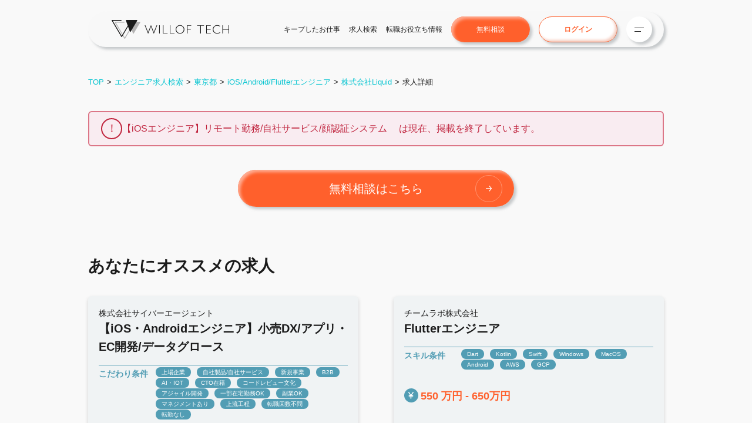

--- FILE ---
content_type: text/html; charset=UTF-8
request_url: https://willof.jp/techcareer/detail/16687
body_size: 163748
content:
<!DOCTYPE HTML>
<html lang="ja">
<head prefix="og: http://ogp.me/ns# fb: http://ogp.me/ns/fb#">
    <meta charset="utf-8">
    <meta http-equiv="x-ua-compatible" content="ie=edge">
    <title>株式会社Liquid|【iOSエンジニア】リモート勤務/自社サービス/顔認証システム|東京都|エンジニア転職のウィルオブテック</title>
    <!--//////////////     viewport設定     //////////////-->
    <meta name="viewport" content="width=device-width, initial-scale=1">
    <!--//////////////     検索エンジン向け設定     //////////////-->
    <meta name="robots" content="index">
    <meta name="description" content="株式会社Liquidでは【iOSエンジニア】リモート勤務/自社サービス/顔認証システムへのIT転職を募集中。ほかにも株式会社Liquidで募集中のIT職種を豊富に掲載中。ウィルオブテックなら人気テック企業の高年収・フルリモート求人から、未経験歓迎・モダンな技術を扱う上場企業まで豊富な求人を探せます。高年収のハイクラス人材向けマネージャークラス管理業務ポジションも充実。経験豊富なキャリアアドバイザーが業界特化の転職支援を提供し、未経験から経験者まで幅広くサポート。福利厚生充実の開発環境でキャリアアップを実現します。あなたのスキルを最大限活かせる理想の職場で、エンジニアとしての成長を加速させましょう。">
    <!--//////////////     Twitter Account設定     //////////////-->
    <meta name="twitter:card" content="summary">
    <meta name="twitter:site" content="**アカウント名**">
    <!--//////////////     OGP Metaタグ設定     //////////////-->
    <meta property="og:type" content="website">
    <meta property="og:url" content="https://willof.jp/techcareer/">
    <meta property="og:title" content="エンジニアの求人・お仕事探しならウィルオブテック">
    <meta property="og:image" content="https://willof.jp/techcareer/img/common/ogp.png">
    <meta property="og:description" content="ウィルオブテックはあらゆるエンジニアのキャリアの可能性を見つめ、一緒になって意志を発揮できるチャンスを作っていきたいと考えています。人生は1度きり！後悔しない転職活動をするためのサポートは私たちにお任せください。">
    <meta property="og:site_name" content="エンジニアの求人・お仕事探しならウィルオブテック">
    <meta property="og:locale" content="ja_JP">
    <!--//////////////     カノニカル設定     //////////////-->
    <link rel="canonical" href="https://willof.jp/techcareer/detail/16687">
    <!--//////////////     お気に入りアイコン設定     //////////////-->
    <link rel="shortcut icon" type="image/x-icon" href="https://willof.jp/techcareer/img/common/favicon.ico">
    <link rel="stylesheet" href="https://willof.jp/techcareer/assets/index-pc.css">
    <script src="https://kit.fontawesome.com/0d42495494.js" crossorigin="anonymous"></script>
    <link rel="stylesheet" href="https://willof.jp/techcareer/css/lp/common/swiper.min.css">
            <!-- Google Tag Manager -->
<script>(function(w,d,s,l,i){w[l]=w[l]||[];w[l].push({'gtm.start':
new Date().getTime(),event:'gtm.js'});var f=d.getElementsByTagName(s)[0],
j=d.createElement(s),dl=l!='dataLayer'?'&l='+l:'';j.async=true;j.src=
'https://www.googletagmanager.com/gtm.js?id='+i+dl;f.parentNode.insertBefore(j,f);
})(window,document,'script','dataLayer','GTM-KWGVKGS');</script>
<!-- End Google Tag Manager -->

<!-- Google Tag Manager ga4 -->
<script>
    (function(w, d, s, l, i) {
        w[l] = w[l] || [];
        w[l].push({
            'gtm.start':

                new Date().getTime(),
            event: 'gtm.js'
        });
        var f = d.getElementsByTagName(s)[0],

            j = d.createElement(s),
            dl = l != 'dataLayer' ? '&l=' + l : '';
        j.async = true;
        j.src =

            'https://www.googletagmanager.com/gtm.js?id=' + i + dl;
        f.parentNode.insertBefore(j, f);

    })(window, document, 'script', 'dataLayer', 'GTM-TW76V32');
</script>
<!-- End Google Tag Manager -->


    <!--//////////////     Google for jobs     //////////////-->
        <script type="application/ld+json">
                {
            "@context": "http://schema.org/",
            "@type": "JobPosting",
            "datePosted": "2022-08-22",
            "description": "<p>【応募方法】<br> 上部にある「応募: ウィルオブ」から求人詳細へ移動し、「この求人に応募する」ボタンよりご応募ください。</p>
                                        <p>
                ------------------------------------------------
                <br>
                ■ 職種
                <br>
                ------------------------------------------------
                <br>
                iOS/Android/Flutterエンジニア
                </p>
                                        <p>
                ------------------------------------------------
                <br>
                ■ 業界
                <br>
                ------------------------------------------------
                <br>
                                    インターネットサービス<br>
                                    AI/データ分析<br>
                                </p>
                                        <p>
                ------------------------------------------------
                <br>
                ■ 仕事内容
                <br>
                ------------------------------------------------
                <br>
                【仕事内容】<br />
・機械学習での生体認証を用いた本人確認サービス「LIQUID eKYC」のiOSネイティブアプリ向けSDK の開発・改善・メンテナンス<br />
・機械学習・画像処理の技術の ネイティブアプリへの技術組み込み、精度検証や評価<br />
など<br />
【具体的な業務内容】<br />
・iOSにてカメラを用いたアプリケーションの作成<br />
・TensorFlowやOpenCVを利用した画像処理モジュールの組み込み<br />
<br />
【これから行うこと】<br />
・eKYC SDKの開発・新しい機能開発<br />
・新規プロダクトの開発<br />
<br />
【技術スタック】<br />
フロントエンド：Vue.js (buefy, axios, axios-mock-adapter, vuex, vue router), HTML, CSS, TypeScript, yarn<br />
Android：Kotlin, Java<br />
iOS：Swift, Cocoapods<br />
バックエンド：Go (labstack/echo, jmoiron/sqlx, golang-migrate/migrate, aws/aws-sdk-go)<br />
CI/CD：CircleCI, GitHub Actions, AWS CodePipeline/CodeBuild/CodeDeploy<br />
Infrastructure：AWS, Terraform, Docker<br />
Storage：Amazon Aurora (MySQL), Amazon DynamoDB, S3<br />
Monitoring：Airbrake, AWS CloudWatch, Datadog<br />
AWS：API Gateway, CloudFront, CloudTrail, Direct Connect, ECS, ECR, Fargate, EC2, GuardDuty, KMS, Kinesis Firehose, Lambda, Route 53, SNS, SQS, Transfer for SFTP, WAF, …<br />
Tool：Github, Slack, JIRA, Confluence, Zeplin, Miro
                </p>
                                        <p>
                ------------------------------------------------
                <br>
                ■ 資格・経験
                <br>
                ------------------------------------------------
                <br>
                必須スキル	<br />
・LiquidのVision・Principle・Styleへの共感と体現<br />
・iOSでのネイティブアプリ開発経験 実務3年以上<br />
・仕様検討、設計、開発、リリースの経験<br />
・チームでの開発経験<br />
・Swiftでの開発経験<br />
歓迎スキル	<br />
・iOSアプリ開発における、UI/UX設計 or テスト or 改善等の経験<br />
・TensorFlow/OpenCV/カメラの内、いずれかでの開発経験<br />
・Androidでのネイティブアプリ開発経験<br />
・ネイティブアプリ向けSDKの開発経験
                </p>
                                                    <p>
                ------------------------------------------------
                <br>
                ■ 待遇・福利厚生・諸手当
                <br>
                ------------------------------------------------
                <br>
                社会保険完備(関東ITソフトウエア健康保険組合、健康保険、厚生年金、雇用保険、労災保険)、住宅手当、転居手当、在宅勤務手当、交通費(全額支給)<br />
<br />
●社会保険<br />
健康保険、厚生年金、労災保険、雇用保険
                </p>
                                        <p>
                ------------------------------------------------
                <br>
                ■ 勤務地
                <br>
                ------------------------------------------------
                <br>
                                    ・勤務地：東京都千代田区大手町1-6-1 大手町ビル2階<br>
                                                </p>
                                        <p>
                ------------------------------------------------
                <br>
                ■ 就業時間
                <br>
                ------------------------------------------------
                <br>
                ■裁量労働制<br />
勤務時間10:00-19:00 休憩60分
                </p>
                                        <p>
                ------------------------------------------------
                <br>
                ■ 休日・休暇
                <br>
                ------------------------------------------------
                <br>
                完全週休2日制（土・日）、祝、夏季休暇、年末年始、有給休暇、慶弔休暇、特別休暇、産前産後休暇、育児・介護休業<br />
<br />

                </p>
                        <p>
            ------------------------------------------------
            <br>
            ■ 給与
            <br>
            ------------------------------------------------
            <br>
                                600万円 - 1000万円
                        </p>
                            <p>
                ------------------------------------------------
                <br>
                ■ 雇用形態
                <br>
                ------------------------------------------------
                <br>
                正社員
                </p>
                                        <p>
                ------------------------------------------------
                <br>
                ■ 学歴
                <br>
                ------------------------------------------------
                <br>
                大学卒
                </p>
                        ",
            "hiringOrganization": {
                "@type": "Organization",
                "name": "株式会社ウィルオブ・ワーク",
                "sameAs": "https://willof.jp/techcareer/",
                "logo" : "https://willof.jp/techcareer/img/common/w_icon.png"
            },
            "jobLocation": {
                "@type": "Place",
                "address": {
                    "@type": "PostalAddress",
                    "addressRegion": "東京都",
                    "addressCountry": "JP"
                }
            },
            "title": "iOS/Android/Flutterエンジニア",
            "baseSalary": {
                "@type": "MonetaryAmount",
                "currency": "JPY",
                "value": {
                    "@type": "QuantitativeValue",
                    "value": 6000000,
                    "minValue": 6000000,
                     "maxValue": 10000000 ,
                    "unitText": "YEAR"
                }
            },
            "identifier": {
                "@type": "PropertyValue",
                "name": "ウィルオブテックキャリア",
                "value": "16687"
            },
            "employmentType" :
                                        "FULL_TIME"
                                    ,
            "experienceInPlaceOfEducation": false
                                        ,"validThrough": "2025-11-25T11:10"
                    }
    </script>
    
    <!--//////////////     クロール抑制の設定     //////////////-->
                <meta name="unavailable_after" content="25 Nov 2025 11:10:36 UTC">
    </head>
<body>
        <!-- Google Tag Manager (noscript) -->
<noscript><iframe src="https://www.googletagmanager.com/ns.html?id=GTM-KWGVKGS"
height="0" width="0" style="display:none;visibility:hidden"></iframe></noscript>
<!-- End Google Tag Manager (noscript) -->

<!-- Google Tag Manager ga4 -->
<noscript><iframe src="https://www.googletagmanager.com/ns.html?id=GTM-TW76V32" height="0" width="0" style="display:none;visibility:hidden"></iframe></noscript>
<!-- End Google Tag Manager ga4 -->
    <script type="text/javascript">
    (function(s,m,n,l,o,g,i,c,a,d){c=(s[o]||(s[o]={}))[g]||(s[o][g]={});if(c[i])return;c[i]=function(){(c[i+"_queue"]||(c[i+"_queue"]=[])).push(arguments)};a=m.createElement(n);a.charset="utf-8";a.async=true;a.src=l;d=m.getElementsByTagName(n)[0];d.parentNode.insertBefore(a,d)})(window,document,"script","https://cd.ladsp.com/script/pixel2.js","Smn","Logicad","pixel");
    Smn.Logicad.pixel({
        "f":"1",
        "smnAdvertiserId":"00019676"
    });
</script>
<script type="text/javascript">
    (function(s,m,n,l,o,g,i,c,a,d){c=(s[o]||(s[o]={}))[g]||(s[o][g]={});if(c[i])return;c[i]=function(){(c[i+"_queue"]||(c[i+"_queue"]=[])).push(arguments)};a=m.createElement(n);a.charset="utf-8";a.async=true;a.src=l;d=m.getElementsByTagName(n)[0];d.parentNode.insertBefore(a,d)})(window,document,"script","https://cd.ladsp.com/script/pixel2.js","Smn","Logicad","pixel");Smn.Logicad.pixel({
        "f":"1",
        "smnAdvertiserId":"00019676"});
    (function(s,m,n,l,o,g,i,c,a,d){c=(s[o]||(s[o]={}))[g]||(s[o][g]={});if(c[i])return;c[i]=function(){(c[i+"_queue"]||(c[i+"_queue"]=[])).push(arguments)};a=m.createElement(n);a.charset="utf-8";a.async=true;a.src=l;d=m.getElementsByTagName(n)[0];d.parentNode.insertBefore(a,d)})(window,document,"script","https://cd.ladsp.com/script/pixel2_p_delay.js","Smn","Logicad","pixel_p_delay");
    Smn.Logicad.pixel_p_delay({"smnDelaySecondsArray":[10,30,60,90],
        "f":"1",
        "smnAdvertiserId":"00019676"});
</script>    <div class="l-menu modi-left">
    <div class="menu-inner u-mb_80">
        <div class="menu-top u-mb_120">
            <div class="menu-area">
                <div class="menu-left">
                    <ul class="action-menu u-mb_40">
                        <li class="inner-list">
                            <a href="https://willof.jp/techcareer/engineer" class="link-underline">エンジニア求人検索
                            <span class="small-arrow">
                                <svg class="arrow-right" width="10" height="11" viewBox="0 0 10 11" xmlns="http://www.w3.org/2000/svg">
                                    <path fill-rule="evenodd" clip-rule="evenodd" d="M6.30175 1.04994L9.83728 5.37096C10.0542 5.63612 10.0542 6.06603 9.83728 6.33119L6.30175 10.6522C6.08479 10.9174 5.73303 10.9174 5.51607 10.6522C5.29912 10.387 5.29912 9.95714 5.51607 9.69198L8.10321 6.53006L0.555555 6.53006C0.24873 6.53006 -4.69897e-07 6.22607 -4.37114e-07 5.85107C-4.04331e-07 5.47608 0.24873 5.17209 0.555555 5.17209L8.10321 5.17209L5.51607 2.01017C5.29912 1.74501 5.29912 1.3151 5.51607 1.04994C5.73303 0.784785 6.08479 0.784785 6.30175 1.04994Z"/>
                                </svg>
                            </span>
                            </a>
                        </li>
                        <li class="inner-list">
                            <a href="https://willof.jp/techcareer/entry" class="link-underline" rel="nofollow">転職相談申込み
                                <span class="small-arrow">
                                    <svg class="arrow-right" width="10" height="11" viewBox="0 0 10 11" xmlns="http://www.w3.org/2000/svg">
                                        <path fill-rule="evenodd" clip-rule="evenodd" d="M6.30175 1.04994L9.83728 5.37096C10.0542 5.63612 10.0542 6.06603 9.83728 6.33119L6.30175 10.6522C6.08479 10.9174 5.73303 10.9174 5.51607 10.6522C5.29912 10.387 5.29912 9.95714 5.51607 9.69198L8.10321 6.53006L0.555555 6.53006C0.24873 6.53006 -4.69897e-07 6.22607 -4.37114e-07 5.85107C-4.04331e-07 5.47608 0.24873 5.17209 0.555555 5.17209L8.10321 5.17209L5.51607 2.01017C5.29912 1.74501 5.29912 1.3151 5.51607 1.04994C5.73303 0.784785 6.08479 0.784785 6.30175 1.04994Z"/>
                                    </svg>
                                </span>
                            </a>
                        </li>
                    </ul>
                    <div class="sub-menu-list">
                        <ul class="sub-menu">
                            <li class="inner-list u-mb_15"><a href="https://willof.jp/techcareer/service" class="link-underline link-arrow">ウィルオブテックの強み</a></li>
                            
                            
                            <li class="inner-list u-mb_15"><a href="https://willof.jp/techcareer/column" class="link-underline link-arrow">転職お役立ち情報</a></li>
                            <li class="inner-list u-mb_15"><a href="https://willof.jp/techcareer/corp" class="link-underline link-arrow">会社概要・アクセス</a></li>
                        </ul>
                        <ul class="sub-menu">
                            
                            <li class="inner-list u-mb_15"><a href="https://willof.jp/techcareer/sitemap" class="link-underline link-arrow">サイトマップ</a></li>
                            <li class="inner-list u-mb_15"><a href="https://willof.jp/techcareer/inquiry" class="link-underline link-arrow" rel="nofollow">お問い合わせ（個人）</a></li>
                            <li class="inner-list u-mb_15"><a href="https://willof-work.co.jp/corp/aboutus/rule/" target="_blank" class="link-underline link-arrow">利用規約</a></li>
                            <li class="inner-list"><a href="https://willof-work.co.jp/corp/aboutus/compliance/#privacy_info" target="_blank" class="link-underline link-arrow">個人情報保護方針</a></li>
                        </ul>
                    </div>
                    <a href="https://willof-work.co.jp/corp/contact/tech/" class="c-btn-corp modi-corp u-mt_100" target="_blank">企業の採用ご担当者様
                        <svg width="19" height="20" viewBox="0 0 14 13" fill="none" xmlns="http://www.w3.org/2000/svg" class="blank-img">
                            <path fill-rule="evenodd" clip-rule="evenodd" d="M6.4879 2.38484L10.8736 2.40106C11.1427 2.39656 11.3645 2.61108 11.369 2.88021L11.3887 7.3587C11.3932 7.62783 11.1787 7.84965 10.9096 7.85415C10.6404 7.85866 10.4186 7.64414 10.4141 7.37501L10.4141 4.07296L6.31379 8.31284C6.12667 8.50633 5.81813 8.51149 5.62464 8.32438C5.43116 8.13726 5.42599 7.82872 5.61311 7.63523L9.71343 3.39535L6.50421 3.35944C6.23509 3.36394 6.01326 3.14942 6.00876 2.88029C6.00426 2.61117 6.21878 2.38935 6.4879 2.38484Z" fill="#646464"/>
                            <path fill-rule="evenodd" clip-rule="evenodd" d="M0 2.908C0 2.64168 0.215898 2.42578 0.482222 2.42578H4.06334C4.32966 2.42578 4.54556 2.64168 4.54556 2.908C4.54556 3.17433 4.32966 3.39023 4.06334 3.39023H0.964445V12.0347H10.5V9.98173C10.5 9.71541 10.7159 9.49951 10.9822 9.49951C11.2485 9.49951 11.4644 9.71541 11.4644 9.98173V12.5169C11.4644 12.7832 11.2485 12.9991 10.9822 12.9991H0.482222C0.215898 12.9991 0 12.7832 0 12.5169V2.908Z" fill="#646464"/>
                        </svg>
                    </a>
                </div>
                <div class="menu-right">
                    <p class="menu-access">
                        〒163-0490<br>東京都新宿区西新宿２丁目１−1<br>新宿三井ビルディング 55階<br>TEL 03-6894-2030
                    </p>
                    <a href="https://maps.app.goo.gl/jzLrzYKqWaFLsRkM7" class="menu-map">
                        Google Map
                        <svg width="19" height="20" viewBox="0 0 14 13" fill="none" xmlns="http://www.w3.org/2000/svg" class="blank-img">
                            <path fill-rule="evenodd" clip-rule="evenodd" d="M6.4879 2.38484L10.8736 2.40106C11.1427 2.39656 11.3645 2.61108 11.369 2.88021L11.3887 7.3587C11.3932 7.62783 11.1787 7.84965 10.9096 7.85415C10.6404 7.85866 10.4186 7.64414 10.4141 7.37501L10.4141 4.07296L6.31379 8.31284C6.12667 8.50633 5.81813 8.51149 5.62464 8.32438C5.43116 8.13726 5.42599 7.82872 5.61311 7.63523L9.71343 3.39535L6.50421 3.35944C6.23509 3.36394 6.01326 3.14942 6.00876 2.88029C6.00426 2.61117 6.21878 2.38935 6.4879 2.38484Z" fill="#646464"/>
                            <path fill-rule="evenodd" clip-rule="evenodd" d="M0 2.908C0 2.64168 0.215898 2.42578 0.482222 2.42578H4.06334C4.32966 2.42578 4.54556 2.64168 4.54556 2.908C4.54556 3.17433 4.32966 3.39023 4.06334 3.39023H0.964445V12.0347H10.5V9.98173C10.5 9.71541 10.7159 9.49951 10.9822 9.49951C11.2485 9.49951 11.4644 9.71541 11.4644 9.98173V12.5169C11.4644 12.7832 11.2485 12.9991 10.9822 12.9991H0.482222C0.215898 12.9991 0 12.7832 0 12.5169V2.908Z" fill="#646464"/>
                        </svg>
                    </a>
                    <a href="https://willof-work.co.jp/" class="willofwork-logo u-mt_40" target="_blank">
                        <svg xmlns="http://www.w3.org/2000/svg" viewBox="0 0 1120.42 600"><path d="M38.24 574.09a17.55 17.55 0 01-8.34 1.82 15.71 15.71 0 01-6.78-1.45 16 16 0 01-5.26-3.92 18.39 18.39 0 01-3.4-5.78 19.72 19.72 0 01-1.24-7v-.17a19.37 19.37 0 011.24-7 18 18 0 013.45-5.74 15.92 15.92 0 0112-5.29 17.51 17.51 0 017.85 1.73 30.78 30.78 0 016.86 4.78l8-9.3a33.82 33.82 0 00-4.27-3.63 26.23 26.23 0 00-5-2.8 30.59 30.59 0 00-6-1.81 37.89 37.89 0 00-7.35-.66 30.64 30.64 0 00-12.17 2.35 28.37 28.37 0 00-9.44 6.44 29.61 29.61 0 00-6.16 9.48A30.21 30.21 0 000 557.74v.17a30.52 30.52 0 002.22 11.63 28.43 28.43 0 0015.52 15.75 29.68 29.68 0 0011.75 2.31 37 37 0 007.56-.7 26.56 26.56 0 006.2-2.06 27.24 27.24 0 005.22-3.25 41.62 41.62 0 004.6-4.28l-8-8.16a31.66 31.66 0 01-6.83 4.94zm51.17-32.48a14.87 14.87 0 00-4.28.58 14.28 14.28 0 00-3.45 1.57 16 16 0 00-2.83 2.24 26.62 26.62 0 00-2.34 2.67v-22.28H64v60.19h12.51V562c0-3 .69-5.2 2.09-6.71a7.37 7.37 0 015.7-2.29 7 7 0 015.58 2.27c1.31 1.51 2 3.74 2 6.71v24.61h12.52V558q0-7.65-3.9-12t-11.09-4.39zm47.37.32a39.71 39.71 0 00-9.54 1 49.78 49.78 0 00-7.56 2.56l3.13 9.59a42.32 42.32 0 015.79-1.77 28.77 28.77 0 016.37-.62c3.12 0 5.48.68 7.06 2a7.4 7.4 0 012.39 5.95v.74a35.8 35.8 0 00-4.9-1.33 30.74 30.74 0 00-5.89-.5 27.86 27.86 0 00-7.2.87 16.31 16.31 0 00-5.59 2.61 12 12 0 00-3.67 4.38 13.92 13.92 0 00-1.31 6.28v.16a13.4 13.4 0 001.19 5.83 12.37 12.37 0 003.25 4.32 13.82 13.82 0 004.81 2.61 19.83 19.83 0 005.89.86 18.06 18.06 0 007.82-1.52 17.37 17.37 0 005.52-4.07v4.73h12V561q0-9-4.67-14t-14.89-5.07zm7.79 29.07a6.89 6.89 0 01-2.68 5.64 11.11 11.11 0 01-7.14 2.15 8.11 8.11 0 01-4.95-1.41 4.68 4.68 0 01-1.89-4v-.16a5.21 5.21 0 012.3-4.57 11.19 11.19 0 016.36-1.57 19.3 19.3 0 014.33.46 18.59 18.59 0 013.67 1.2zM196 541.61a14.82 14.82 0 00-4.28.58 14.28 14.28 0 00-3.45 1.57 16 16 0 00-2.83 2.27 26.62 26.62 0 00-2.34 2.67v-6.3h-12.52v44.18h12.53V562c0-3 .69-5.2 2.09-6.71a7.37 7.37 0 015.7-2.27 7 7 0 015.58 2.27c1.31 1.51 2 3.74 2 6.71v24.61H211V558q0-7.65-3.91-12T196 541.61zm55.67 33.88a11.24 11.24 0 01-5.46 1.28 10.64 10.64 0 01-8.14-3.53 11.64 11.64 0 01-2.26-3.87 14.19 14.19 0 01-.77-4.76v-.17a13.65 13.65 0 01.77-4.64A12.17 12.17 0 01238 556a10.71 10.71 0 013.37-2.59 9.72 9.72 0 014.32-.95 11 11 0 015.63 1.32 20.31 20.31 0 014.39 3.55l7.64-8.26a23.23 23.23 0 00-7.23-5.45 23.66 23.66 0 00-10.35-2 23.42 23.42 0 00-9.33 1.82 22.43 22.43 0 00-7.29 4.94 23.28 23.28 0 00-6.51 16.24v.16a22.9 22.9 0 001.73 8.86 22.25 22.25 0 0012.07 12.16 23.18 23.18 0 009.16 1.81 22 22 0 0010.69-2.27 28.42 28.42 0 007.31-5.83l-7.31-7.43a23 23 0 01-4.61 3.41zm57.6-26.6a19.44 19.44 0 00-6.69-5.3 21.42 21.42 0 00-9.53-2 20.91 20.91 0 00-15.7 6.76 22.6 22.6 0 00-4.48 7.34 24.69 24.69 0 00-1.6 8.9v.16A23.78 23.78 0 00273 574a21.54 21.54 0 004.8 7.21 21.17 21.17 0 007.31 4.7 25.07 25.07 0 009.17 1.65 23.44 23.44 0 0010.43-2.18 22.21 22.21 0 007.56-6l-7.13-6.38a19.24 19.24 0 01-5.1 3.47 14 14 0 01-5.59 1.07 11.15 11.15 0 01-7-2.2 10.65 10.65 0 01-3.74-6.52h30.65l.12-1.56v-1.73a31.63 31.63 0 00-1.27-9 22.23 22.23 0 00-3.93-7.64zM283.52 561a12.74 12.74 0 013.17-6.8 8.41 8.41 0 016.37-2.54 8.2 8.2 0 016.32 2.58 12.07 12.07 0 013 6.76zm44.2 6H353v-12h-25.28zm69.85-13.75l-15.12-24.35h-13.64v57.68h12.44v-37.41l16 24.39h.33l16.19-24.64v37.66h12.53V528.9h-13.61zm62.82-11.36a39.68 39.68 0 00-9.53 1 49.41 49.41 0 00-7.56 2.56l3.13 9.59a41.9 41.9 0 015.79-1.77 28.71 28.71 0 016.37-.62q4.68 0 7.06 2a7.4 7.4 0 012.39 5.95v.74a35.8 35.8 0 00-4.9-1.33 30.82 30.82 0 00-5.89-.5 27.86 27.86 0 00-7.2.87 16.46 16.46 0 00-5.6 2.61 12.07 12.07 0 00-3.66 4.38 13.92 13.92 0 00-1.32 6.28v.16a13.4 13.4 0 001.2 5.83 12.37 12.37 0 003.25 4.26 13.73 13.73 0 004.81 2.61 19.78 19.78 0 005.89.86 18.06 18.06 0 007.82-1.52 17.37 17.37 0 005.52-4.07v4.73H480V561q0-9-4.68-14t-14.93-5.07zm7.8 29.09a6.89 6.89 0 01-2.68 5.64 11.11 11.11 0 01-7.14 2.15 8.09 8.09 0 01-4.95-1.41 4.69 4.69 0 01-1.9-4v-.16a5.2 5.2 0 012.31-4.57 11.16 11.16 0 016.36-1.57 19.3 19.3 0 014.33.46 18.59 18.59 0 013.67 1.2zm68.11-28.58h-14.95l-14.63 16.06v-32.07H494.2v60.19h12.52v-13.43l4.36-4.61 11.5 18h14.3l-17.34-26.79zm9.67-4.87h13.14v-11.14H546zm.31 49.05h12.52V542.4h-12.52zm52.72-45a14.75 14.75 0 00-4.27.58 14.28 14.28 0 00-3.45 1.57 15.73 15.73 0 00-2.84 2.27 26.62 26.62 0 00-2.34 2.67v-6.3h-12.52v44.18h12.52V562c0-3 .7-5.2 2.09-6.71a7.4 7.4 0 015.7-2.27 7 7 0 015.58 2.27c1.31 1.51 2 3.74 2 6.71v24.61H614V558q0-7.65-3.91-12T599 541.61zm60.75 6.58a24.38 24.38 0 00-5.85-4.69 16.67 16.67 0 00-8.39-1.89 20.39 20.39 0 00-7.32 1.36 18.36 18.36 0 00-6.26 4 19.77 19.77 0 00-4.36 6.47 22 22 0 00-1.64 8.77v.16a22.58 22.58 0 001.6 8.78 19.18 19.18 0 004.32 6.46 18.17 18.17 0 006.25 4 20.36 20.36 0 007.4 1.36 16.47 16.47 0 008.3-1.89 22.52 22.52 0 006.09-5.26V578q0 5.92-3.08 9t-9.49 3a26.83 26.83 0 01-7.93-1.08 36.74 36.74 0 01-6.94-3l-4.28 9.39a39.41 39.41 0 009.12 3.42 44.21 44.21 0 0010.36 1.19 39.33 39.33 0 0010.77-1.32 19 19 0 007.69-4.12 17.08 17.08 0 004.62-7.21 33 33 0 001.52-10.67v-34.2h-12.52zm.14 14.18a10.22 10.22 0 01-.82 4.13 9.78 9.78 0 01-2.26 3.26 10.16 10.16 0 01-3.41 2.11 11.9 11.9 0 01-4.27.74 10.86 10.86 0 01-7.64-2.8 9.64 9.64 0 01-3-7.44v-.16a10.25 10.25 0 01.82-4.13 9.88 9.88 0 012.26-3.26 10.18 10.18 0 013.37-2.11 11.74 11.74 0 014.23-.74 12.12 12.12 0 014.27.74 10.16 10.16 0 013.41 2.11 9.88 9.88 0 012.26 3.26 10.25 10.25 0 01.82 4.13zm91.44 11.72a17.62 17.62 0 01-8.35 1.82 15.63 15.63 0 01-6.77-1.45 15.8 15.8 0 01-5.26-3.92 18.41 18.41 0 01-3.41-5.78 19.72 19.72 0 01-1.24-7v-.17a19.37 19.37 0 011.24-7 18 18 0 013.45-5.74 15.92 15.92 0 0112-5.29 17.48 17.48 0 017.85 1.73 30.55 30.55 0 016.86 4.78l8.06-9.3a34.64 34.64 0 00-4.28-3.63 25.93 25.93 0 00-5-2.8 30.59 30.59 0 00-6-1.81 37.89 37.89 0 00-7.35-.66 30.59 30.59 0 00-12.16 2.35 28.41 28.41 0 00-9.45 6.44 29.61 29.61 0 00-6.16 9.48 30.21 30.21 0 00-2.22 11.59v.17a30.52 30.52 0 002.22 11.63 28.59 28.59 0 006.16 9.44 28.88 28.88 0 009.36 6.31 29.71 29.71 0 0011.75 2.31 37 37 0 007.56-.7 26.77 26.77 0 0011.42-5.31 41.7 41.7 0 004.61-4.28l-8.06-8.16a31.86 31.86 0 01-6.83 4.98zm64.14-25.84a23 23 0 00-7.52-4.86 24.84 24.84 0 00-9.45-1.78 24.59 24.59 0 00-9.53 1.82 24 24 0 00-7.56 4.94 23 23 0 00-5 7.3 22.24 22.24 0 00-1.8 8.94v.16a22.24 22.24 0 001.8 8.94 22.66 22.66 0 005 7.26 23.1 23.1 0 007.52 4.86 26.05 26.05 0 0019 0 23.83 23.83 0 007.56-4.95 22.6 22.6 0 005-7.29 22.12 22.12 0 001.81-8.94v-.17a22.12 22.12 0 00-1.81-8.94 22.57 22.57 0 00-5.02-7.26zm-5.58 16.52a13.61 13.61 0 01-.78 4.64 11.47 11.47 0 01-2.25 3.83 10.83 10.83 0 01-3.57 2.59 11.66 11.66 0 01-4.79.94 11 11 0 01-4.7-1 11.85 11.85 0 01-6-6.54 13.2 13.2 0 01-.81-4.64v-.17a13.9 13.9 0 01.77-4.64A11.38 11.38 0 01790 556a10.51 10.51 0 013.56-2.59 11.5 11.5 0 014.79-.95 11 11 0 014.67 1 11.57 11.57 0 013.68 2.67 11.72 11.72 0 012.38 3.86 13.26 13.26 0 01.82 4.65zm76.84-23.16a17.79 17.79 0 00-8.06 1.78 20.13 20.13 0 00-6.42 5.23 12.29 12.29 0 00-4.9-5.19 14.88 14.88 0 00-7.52-1.82 15.25 15.25 0 00-4.32.58 14.05 14.05 0 00-3.49 1.57 15.73 15.73 0 00-2.84 2.27 26.73 26.73 0 00-2.35 2.67v-6.3h-12.5v44.18h12.52V562c0-3 .67-5.2 2-6.71a7 7 0 015.55-2.27 6.67 6.67 0 015.42 2.27c1.26 1.51 1.89 3.74 1.89 6.71v24.61h12.52V562c0-3 .67-5.2 2-6.71a7 7 0 015.57-2.29 6.67 6.67 0 015.42 2.27c1.26 1.51 1.89 3.74 1.89 6.71v24.61h12.52v-28.75q0-8-4-12.11c-2.58-2.73-6.24-4.12-10.9-4.12zm69.34 5.9a18.64 18.64 0 00-6.42-4.41 19.54 19.54 0 00-7.48-1.49 15.34 15.34 0 00-8.19 2 19.93 19.93 0 00-5.55 5.13v-6.31h-12.52v57.36h12.52v-18.89a21.73 21.73 0 005.47 4.6 15.77 15.77 0 008.27 2 19.79 19.79 0 007.57-1.48 18.21 18.21 0 006.38-4.41 22.57 22.57 0 004.44-7.17 26.42 26.42 0 001.69-9.77v-.16a26.38 26.38 0 00-1.69-9.77 22.13 22.13 0 00-4.49-7.2zm-6.36 17.1a13.73 13.73 0 01-.86 5 11.83 11.83 0 01-2.34 3.85 10.21 10.21 0 01-3.41 2.57 10 10 0 01-11.66-2.48 12.15 12.15 0 01-2.3-3.89 13.85 13.85 0 01-.86-5v-.16a13.94 13.94 0 01.86-5 12.21 12.21 0 012.3-3.88 10.17 10.17 0 0111.66-2.48 10.21 10.21 0 013.41 2.48 11.76 11.76 0 012.34 3.88 13.94 13.94 0 01.86 5zm42.61-22.68a39.68 39.68 0 00-9.53 1 49.41 49.41 0 00-7.56 2.56l3.12 9.59a42.43 42.43 0 015.8-1.77 28.71 28.71 0 016.37-.62q4.68 0 7.06 2a7.39 7.39 0 012.38 5.95v.74a35.28 35.28 0 00-4.89-1.33 30.82 30.82 0 00-5.89-.5 27.86 27.86 0 00-7.2.87 16.37 16.37 0 00-5.6 2.61 12.07 12.07 0 00-3.66 4.38 13.92 13.92 0 00-1.32 6.28v.16a13.55 13.55 0 001.19 5.83 12.4 12.4 0 003.26 4.26 13.82 13.82 0 004.81 2.61 19.78 19.78 0 005.89.86 18.09 18.09 0 007.82-1.52 17.37 17.37 0 005.52-4.07v4.73h12.05V561q0-9-4.68-14t-14.94-5.07zm7.8 29.09a6.92 6.92 0 01-2.68 5.64 11.11 11.11 0 01-7.14 2.15 8.09 8.09 0 01-4.95-1.41 4.69 4.69 0 01-1.9-4v-.16a5.2 5.2 0 012.31-4.57 11.16 11.16 0 016.36-1.57 19.3 19.3 0 014.33.46 18.59 18.59 0 013.67 1.2zm51.44-29.41a14.82 14.82 0 00-4.28.58 14.28 14.28 0 00-3.45 1.57A15.66 15.66 0 001041 546a26.73 26.73 0 00-2.35 2.67v-6.3h-12.52v44.18h12.52V562c0-3 .7-5.2 2.09-6.71a7.4 7.4 0 015.71-2.27 7 7 0 015.57 2.27c1.32 1.51 2 3.74 2 6.71v24.61h12.52V558q0-7.65-3.9-12t-11.08-4.39zm55.88.79l-9.61 30.08-10-30.08h-13.23l17.26 44.33a5.67 5.67 0 01-1.77 2.27 4.7 4.7 0 01-2.59.62 8.27 8.27 0 01-2.67-.5 14.46 14.46 0 01-2.67-1.23l-4.19 9.06a23.69 23.69 0 005 2.22 20.25 20.25 0 006.07.83 16.67 16.67 0 004.93-.66 10.36 10.36 0 003.83-2.14 16 16 0 003.08-3.83 35.28 35.28 0 002.63-5.73l16.92-45.24zM442.94 42.21l58.65 42.86 58.65-42.86 58.65 42.86 58.65-42.86 58.65 42.86 47.34-34.59V8.27l-47.34 34.59L677.54 0l-58.65 42.86L560.24 0l-58.65 42.86L442.94 0l-58.65 42.86L336.9 8.23v42.21l47.39 34.63zm0 113.17l58.65 42.86 58.65-42.86 58.65 42.86 58.65-42.86 58.65 42.86 47.34-34.59v-42.21L736.19 156l-58.65-42.86L618.89 156l-58.65-42.86L501.59 156l-58.65-42.86L384.29 156l-47.39-34.6v42.21l47.39 34.63zm0 113.17l58.65 42.86 58.65-42.86 58.65 42.86 58.65-42.86 58.65 42.86 47.34-34.59v-42.21l-47.34 34.59-58.65-42.86-58.65 42.86-58.65-42.86-58.65 42.86-58.65-42.86-58.65 42.86-47.39-34.63v42.21l47.39 34.63zm55.53 166.66v-87.43h-21.94v87.43zm38.44-87.43H515v87.43h49.28v-19.69h-27.37zm246.62 19.68v-19.68h-49.28v87.43h22v-33.87h21.45v-19.69h-21.5v-14.19zm-106.83-22c-26.94 0-48 20.23-48 46.05s21.1 46.06 48 46.06 48.12-20.23 48.12-46.06-21.14-46.07-48.12-46.07zm0 71a25 25 0 1124.88-24.95 24.92 24.92 0 01-24.84 24.93zM598 347.78h-22v87.43h49.27v-19.69H598zm-195.35 33.85l16.78 53.58H441l27.39-87.43H447.2l-17 54.17-17-54.17H392l-17 54.17-17-54.17h-21.1l27.38 87.43h21.59z" fill="#fff"/></svg>
                    </a>
                </div>
            </div>
        </div>
    </div>
</div>
    <div class="l-wrapper">
            <header class="l-header" role="banner"
      style="position:absolute"
    >
    <div class="header-inner">
        <div><a href="https://willof.jp/techcareer"><img src="https://willof.jp/techcareer/img/pc/logo-main.svg" alt="ウィルオブテック" class="logo-main"></a></div>
        <nav class="header-menu" role="navigation">
            <ul class="menu-list">
                <li class="list-inner"><a href="https://willof.jp/techcareer/keep" class="menu-link" rel="nofollow">キープしたお仕事</a></li>
                <li class="list-inner"><a href="https://willof.jp/techcareer/engineer" class="menu-link">求人検索</a></li>
                <li class="list-inner"><a href="https://willof.jp/techcareer/column" class="menu-link">転職お役立ち情報</a></li>
            </ul>
            <a href="https://willof.jp/techcareer/entry" class="c-btn-round modi-apply header-button-apply" rel="nofollow">無料相談</a>
            <a href="https://tech-mypage.willof.jp/" class="c-btn-round modi-apply header-button-apply tech_mypage_login_btn" rel="nofollow">ログイン</a>
            <a href="#" class="link-menu js-menu-toggle" rel="nofollow"></a>
        </nav>
    </div>
</header>
    <main class="l-main u-pt_90 modi-gray">
        <div class="box-wrapper">
            <ul class="c-breadcrumb u-pt_40 u-pb_40">
                        <li class="inner-list"><a href="https://willof.jp/techcareer">TOP</a></li>
                                <li class="inner-list"><a href="https://willof.jp/techcareer/engineer">エンジニア求人検索</a></li>
                                <li class="inner-list"><a href="https://willof.jp/techcareer/job/prefecture_87">東京都</a></li>
                                <li class="inner-list"><a href="https://willof.jp/techcareer/job/category_13611">iOS/Android/Flutterエンジニア</a></li>
                                <li class="inner-list"><a href="https://willof.jp/techcareer/company/11565">株式会社Liquid</a></li>
                                <li class="inner-list">求人詳細</li>
            </ul>
<script type="application/ld+json">
{
    "@context": "http://schema.org",
    "@type": "BreadcrumbList",
    "itemListElement":
    [
        {
        "@type": "ListItem",
        "position": 1,
        "item":
        {
            "@id": "https://willof.jp/techcareer",
            "name": "TOP"
        }
    },        {
        "@type": "ListItem",
        "position": 2,
        "item":
        {
            "@id": "https://willof.jp/techcareer/engineer",
            "name": "エンジニア求人検索"
        }
    },        {
        "@type": "ListItem",
        "position": 3,
        "item":
        {
            "@id": "https://willof.jp/techcareer/job/prefecture_87",
            "name": "東京都"
        }
    },        {
        "@type": "ListItem",
        "position": 4,
        "item":
        {
            "@id": "https://willof.jp/techcareer/job/category_13611",
            "name": "iOS/Android/Flutterエンジニア"
        }
    },        {
        "@type": "ListItem",
        "position": 5,
        "item":
        {
            "@id": "https://willof.jp/techcareer/company/11565",
            "name": "株式会社Liquid"
        }
    },        {
        "@type": "ListItem",
        "position": 6,
        "item":
        {
            "@id": "https://willof.jp/techcareer/detail/16687",
            "name": "求人詳細"
        }
    }    
    ]
}
</script>

        </div>
        <div class="l-non-sidebar" role="main">
            <div class="area-contents u-pb_25">
                                    <div class="enddesc-message">
                        <span class="enddesc-icon">！</span>
                        <p class="enddesc-text">【iOSエンジニア】リモート勤務/自社サービス/顔認証システム 　は現在、掲載を終了しています。</p>
                    </div>
                    <a href="https://willof.jp/techcareer/entry" class="c-btn-round modi-apply u-mb_80" rel="nofollow">無料相談はこちら
                        <div class="btn-arrow">
                            <svg class="arrow-right" width="10" height="11" viewBox="0 0 10 11" xmlns="http://www.w3.org/2000/svg">
                                <path fill-rule="evenodd" clip-rule="evenodd" d="M6.30175 1.04994L9.83728 5.37096C10.0542 5.63612 10.0542 6.06603 9.83728 6.33119L6.30175 10.6522C6.08479 10.9174 5.73303 10.9174 5.51607 10.6522C5.29912 10.387 5.29912 9.95714 5.51607 9.69198L8.10321 6.53006L0.555555 6.53006C0.24873 6.53006 -4.69897e-07 6.22607 -4.37114e-07 5.85107C-4.04331e-07 5.47608 0.24873 5.17209 0.555555 5.17209L8.10321 5.17209L5.51607 2.01017C5.29912 1.74501 5.29912 1.3151 5.51607 1.04994C5.73303 0.784785 6.08479 0.784785 6.30175 1.04994Z"/>
                            </svg>
                        </div>
                    </a>
                    <div class="p-related-lists u-mb_160">
        <div class="engineer-article-wrapper">
            <h2 class="section-heading">あなたにオススメの求人</h2>
            <ul class="engineer-article">
                                    <li class="inner-list" style="">
                        <a href="https://willof.jp/techcareer/detail/13656" class="detail-link">
                            <div class="article-header">
                                <div class="article-main-info">
                                                                            <div
                                            class="company-name">株式会社サイバーエージェント</div>
                                                                                                                <h3>
                                            <div class="article-name">【iOS・Androidエンジニア】小売DX/アプリ・EC開発/データグロース</div>
                                        </h3>
                                                                                <div class="skill-info u-mb_15">
                                                                                            <p class="info-heading">こだわり条件</p>
                                                <div class="info-inner">
                                                                                                            <p class="info-date">
                                                            <span class="info-name">
                                                                上場企業                                                                                                                                </span>
                                                        </p>
                                                                                                            <p class="info-date">
                                                            <span class="info-name">
                                                                自社製品/自社サービス                                                                                                                                </span>
                                                        </p>
                                                                                                            <p class="info-date">
                                                            <span class="info-name">
                                                                新規事業                                                                                                                                </span>
                                                        </p>
                                                                                                            <p class="info-date">
                                                            <span class="info-name">
                                                                B2B                                                                                                                                </span>
                                                        </p>
                                                                                                            <p class="info-date">
                                                            <span class="info-name">
                                                                AI・IOT                                                                                                                                </span>
                                                        </p>
                                                                                                            <p class="info-date">
                                                            <span class="info-name">
                                                                CTO在籍                                                                                                                                </span>
                                                        </p>
                                                                                                            <p class="info-date">
                                                            <span class="info-name">
                                                                コードレビュー文化                                                                                                                                </span>
                                                        </p>
                                                                                                            <p class="info-date">
                                                            <span class="info-name">
                                                                アジャイル開発                                                                                                                                </span>
                                                        </p>
                                                                                                            <p class="info-date">
                                                            <span class="info-name">
                                                                一部在宅勤務OK                                                                                                                                </span>
                                                        </p>
                                                                                                            <p class="info-date">
                                                            <span class="info-name">
                                                                副業OK                                                                                                                                </span>
                                                        </p>
                                                                                                            <p class="info-date">
                                                            <span class="info-name">
                                                                マネジメントあり                                                                                                                                </span>
                                                        </p>
                                                                                                            <p class="info-date">
                                                            <span class="info-name">
                                                                上流工程                                                                                                                                </span>
                                                        </p>
                                                                                                            <p class="info-date">
                                                            <span class="info-name">
                                                                転職回数不問                                                                                                                                </span>
                                                        </p>
                                                                                                            <p class="info-date">
                                                            <span class="info-name">
                                                                転勤なし                                                            </span>
                                                        </p>
                                                                                                    </div>
                                                                                    </div>
                                                                                                                <div class="reward-amount"><span
                                                class="c-icon c-icon-status-money"></span>600
                                            万円 - 1200万円</div>
                                                                    </div>
                            </div>
                        </a>
                    </li>
                                    <li class="inner-list" style="">
                        <a href="https://willof.jp/techcareer/detail/18339" class="detail-link">
                            <div class="article-header">
                                <div class="article-main-info">
                                                                            <div
                                            class="company-name">チームラボ株式会社</div>
                                                                                                                <h3>
                                            <div class="article-name">Flutterエンジニア</div>
                                        </h3>
                                                                                    <div class="skill-info u-mb_15">
                                                <p class="info-heading">スキル条件</p>
                                                <div class="info-inner">
                                                                                                            <p class="info-date">
                                                            <span class="info-name">
                                                                Dart                                                                                                                                </span>
                                                        </p>
                                                                                                            <p class="info-date">
                                                            <span class="info-name">
                                                                Kotlin                                                                                                                                </span>
                                                        </p>
                                                                                                            <p class="info-date">
                                                            <span class="info-name">
                                                                Swift                                                                                                                                </span>
                                                        </p>
                                                                                                            <p class="info-date">
                                                            <span class="info-name">
                                                                Windows                                                                                                                                </span>
                                                        </p>
                                                                                                            <p class="info-date">
                                                            <span class="info-name">
                                                                MacOS                                                                                                                                </span>
                                                        </p>
                                                                                                            <p class="info-date">
                                                            <span class="info-name">
                                                                Android                                                                                                                                </span>
                                                        </p>
                                                                                                            <p class="info-date">
                                                            <span class="info-name">
                                                                AWS                                                                                                                                </span>
                                                        </p>
                                                                                                            <p class="info-date">
                                                            <span class="info-name">
                                                                GCP                                                            </span>
                                                        </p>
                                                                                                    </div>
                                            </div>
                                                                                <div class="skill-info u-mb_15">
                                                                                    </div>
                                                                                                                <div class="reward-amount"><span
                                                class="c-icon c-icon-status-money"></span>550
                                            万円 - 650万円</div>
                                                                    </div>
                            </div>
                        </a>
                    </li>
                                    <li class="inner-list" style="">
                        <a href="https://willof.jp/techcareer/detail/19494" class="detail-link">
                            <div class="article-header">
                                <div class="article-main-info">
                                                                            <div
                                            class="company-name">アルサーガパートナーズ株式会社</div>
                                                                                                                <h3>
                                            <div class="article-name">〈東京〉【Flutterエンジニア】</div>
                                        </h3>
                                                                                    <div class="skill-info u-mb_15">
                                                <p class="info-heading">スキル条件</p>
                                                <div class="info-inner">
                                                                                                            <p class="info-date">
                                                            <span class="info-name">
                                                                Python                                                                                                                                </span>
                                                        </p>
                                                                                                            <p class="info-date">
                                                            <span class="info-name">
                                                                Dart                                                            </span>
                                                        </p>
                                                                                                    </div>
                                            </div>
                                                                                <div class="skill-info u-mb_15">
                                                                                            <p class="info-heading">こだわり条件</p>
                                                <div class="info-inner">
                                                                                                            <p class="info-date">
                                                            <span class="info-name">
                                                                自社製品/自社サービス                                                                                                                                </span>
                                                        </p>
                                                                                                            <p class="info-date">
                                                            <span class="info-name">
                                                                受託                                                                                                                                </span>
                                                        </p>
                                                                                                            <p class="info-date">
                                                            <span class="info-name">
                                                                フルリモートOK                                                            </span>
                                                        </p>
                                                                                                    </div>
                                                                                    </div>
                                                                                                                <div class="reward-amount"><span
                                                class="c-icon c-icon-status-money"></span>300
                                            万円 - 500万円</div>
                                                                    </div>
                            </div>
                        </a>
                    </li>
                                    <li class="inner-list" style="">
                        <a href="https://willof.jp/techcareer/detail/14173" class="detail-link">
                            <div class="article-header">
                                <div class="article-main-info">
                                                                            <div
                                            class="company-name">株式会社アンドパッド</div>
                                                                                                                <h3>
                                            <div class="article-name">ソフトウェアエンジニア（Swiftメイン）</div>
                                        </h3>
                                                                                    <div class="skill-info u-mb_15">
                                                <p class="info-heading">スキル条件</p>
                                                <div class="info-inner">
                                                                                                            <p class="info-date">
                                                            <span class="info-name">
                                                                Swift                                                                                                                                </span>
                                                        </p>
                                                                                                            <p class="info-date">
                                                            <span class="info-name">
                                                                AWS                                                                                                                                </span>
                                                        </p>
                                                                                                            <p class="info-date">
                                                            <span class="info-name">
                                                                GCP                                                            </span>
                                                        </p>
                                                                                                    </div>
                                            </div>
                                                                                <div class="skill-info u-mb_15">
                                                                                            <p class="info-heading">こだわり条件</p>
                                                <div class="info-inner">
                                                                                                            <p class="info-date">
                                                            <span class="info-name">
                                                                一部在宅勤務OK                                                            </span>
                                                        </p>
                                                                                                    </div>
                                                                                    </div>
                                                                                                                <div class="reward-amount"><span
                                                class="c-icon c-icon-status-money"></span>500
                                            万円 - 1000万円</div>
                                                                    </div>
                            </div>
                        </a>
                    </li>
                                    <li class="inner-list" style="display: none;">
                        <a href="https://willof.jp/techcareer/detail/14174" class="detail-link">
                            <div class="article-header">
                                <div class="article-main-info">
                                                                            <div
                                            class="company-name">株式会社アンドパッド</div>
                                                                                                                <h3>
                                            <div class="article-name">ソフトウェアエンジニア（Kotlinメイン）</div>
                                        </h3>
                                                                                    <div class="skill-info u-mb_15">
                                                <p class="info-heading">スキル条件</p>
                                                <div class="info-inner">
                                                                                                            <p class="info-date">
                                                            <span class="info-name">
                                                                Kotlin                                                                                                                                </span>
                                                        </p>
                                                                                                            <p class="info-date">
                                                            <span class="info-name">
                                                                AWS                                                                                                                                </span>
                                                        </p>
                                                                                                            <p class="info-date">
                                                            <span class="info-name">
                                                                GCP                                                            </span>
                                                        </p>
                                                                                                    </div>
                                            </div>
                                                                                <div class="skill-info u-mb_15">
                                                                                            <p class="info-heading">こだわり条件</p>
                                                <div class="info-inner">
                                                                                                            <p class="info-date">
                                                            <span class="info-name">
                                                                一部在宅勤務OK                                                            </span>
                                                        </p>
                                                                                                    </div>
                                                                                    </div>
                                                                                                                <div class="reward-amount"><span
                                                class="c-icon c-icon-status-money"></span>500
                                            万円 - 1000万円</div>
                                                                    </div>
                            </div>
                        </a>
                    </li>
                                    <li class="inner-list" style="display: none;">
                        <a href="https://willof.jp/techcareer/detail/41090" class="detail-link">
                            <div class="article-header">
                                <div class="article-main-info">
                                                                            <div
                                            class="company-name">株式会社スカイウイル</div>
                                                                                                                <h3>
                                            <div class="article-name">【スマホ(ネイティブ)アプリエンジニア】無借金経営企業/研修制度充実/アプリ開発</div>
                                        </h3>
                                                                                    <div class="skill-info u-mb_15">
                                                <p class="info-heading">スキル条件</p>
                                                <div class="info-inner">
                                                                                                            <p class="info-date">
                                                            <span class="info-name">
                                                                C++                                                                                                                                </span>
                                                        </p>
                                                                                                            <p class="info-date">
                                                            <span class="info-name">
                                                                Swift                                                                                                                                </span>
                                                        </p>
                                                                                                            <p class="info-date">
                                                            <span class="info-name">
                                                                Obective-C                                                                                                                                </span>
                                                        </p>
                                                                                                            <p class="info-date">
                                                            <span class="info-name">
                                                                C#                                                                                                                                </span>
                                                        </p>
                                                                                                            <p class="info-date">
                                                            <span class="info-name">
                                                                Linux                                                            </span>
                                                        </p>
                                                                                                    </div>
                                            </div>
                                                                                <div class="skill-info u-mb_15">
                                                                                            <p class="info-heading">こだわり条件</p>
                                                <div class="info-inner">
                                                                                                            <p class="info-date">
                                                            <span class="info-name">
                                                                ベンチャー企業                                                            </span>
                                                        </p>
                                                                                                    </div>
                                                                                    </div>
                                                                                                                <div class="reward-amount"><span
                                                class="c-icon c-icon-status-money"></span>350
                                            万円 - 700万円</div>
                                                                    </div>
                            </div>
                        </a>
                    </li>
                                    <li class="inner-list" style="display: none;">
                        <a href="https://willof.jp/techcareer/detail/40820" class="detail-link">
                            <div class="article-header">
                                <div class="article-main-info">
                                                                            <div
                                            class="company-name">株式会社エクストリーム</div>
                                                                                                                <h3>
                                            <div class="article-name">IT/アプリエンジニア</div>
                                        </h3>
                                                                                <div class="skill-info u-mb_15">
                                                                                    </div>
                                                                                                                <div class="reward-amount"><span
                                                class="c-icon c-icon-status-money"></span>360
                                            万円 - 750万円</div>
                                                                    </div>
                            </div>
                        </a>
                    </li>
                                    <li class="inner-list" style="display: none;">
                        <a href="https://willof.jp/techcareer/detail/24572" class="detail-link">
                            <div class="article-header">
                                <div class="article-main-info">
                                                                            <div
                                            class="company-name">合同会社DMM.com</div>
                                                                                                                <h3>
                                            <div class="article-name">◆iOSエンジニア/オープンポジション</div>
                                        </h3>
                                                                                    <div class="skill-info u-mb_15">
                                                <p class="info-heading">スキル条件</p>
                                                <div class="info-inner">
                                                                                                            <p class="info-date">
                                                            <span class="info-name">
                                                                Swift                                                            </span>
                                                        </p>
                                                                                                    </div>
                                            </div>
                                                                                <div class="skill-info u-mb_15">
                                                                                            <p class="info-heading">こだわり条件</p>
                                                <div class="info-inner">
                                                                                                            <p class="info-date">
                                                            <span class="info-name">
                                                                自社製品/自社サービス                                                                                                                                </span>
                                                        </p>
                                                                                                            <p class="info-date">
                                                            <span class="info-name">
                                                                一部在宅勤務OK                                                                                                                                </span>
                                                        </p>
                                                                                                            <p class="info-date">
                                                            <span class="info-name">
                                                                裁量多め                                                            </span>
                                                        </p>
                                                                                                    </div>
                                                                                    </div>
                                                                                                                <div class="reward-amount"><span
                                                class="c-icon c-icon-status-money"></span>600
                                            万円 - 1200万円</div>
                                                                    </div>
                            </div>
                        </a>
                    </li>
                            </ul>
                            <button type="button" class="c-button-more-article c-btn-round js-more-btn">もっと見る</button>
                        
        </div>
    </div>
                            </div>
            <div class="area-contents u-pb_25">
                <div class="p-article-detail-area enddesc">
                    <div class="article-header u-mb_30">
                        <div class="article-main-info">
                            <h1>
                                                                    <span class="company-name">株式会社Liquid</span>
                                                            </h1>
                                                            <div class="article-name">【iOSエンジニア】リモート勤務/自社サービス/顔認証システム</div>
                                                                                </div>
                    </div>
                    <div class="additional-info u-mb_35">
                                                    <div class="reward-amount"><span class="c-icon c-icon-status-money"></span>600万円 - 1000万円</div>
                                                                            <div class="prefecture-name"><span class="c-icon c-icon-status-map"></span>東京都</div>
                                                                    </div>

                    <div class="skill-info">
                                            </div>

                    <div class="terms-info u-mb_30">
                                            </div>

                    <div class="work-info u-mb_80">
                        <div class="work-info-inner">
                                                            <div class="work-info-heading"><span class="c-icon c-icon-status-industry"></span>職種</div>
                                <div class="work-info-data">iOS/Android/Flutterエンジニア</div>
                                                    </div>
                        <div class="work-info-inner">
                                                            <div class="work-info-heading"><span class="c-icon c-icon-status-occupation"></span>業界</div>
                                <div class="work-info-data">
                                                                            インターネットサービス、                                                                            AI/データ分析                                                                    </div>
                                                    </div>
                    </div>
                                            <div class="article-detail u-mb_80">
                                                            <h2 class="article-heading u-mb_40">仕事内容</h2>
                                <p class="article-inner">【仕事内容】<br />
・機械学習での生体認証を用いた本人確認サービス「LIQUID eKYC」のiOSネイティブアプリ向けSDK の開発・改善・メンテナンス<br />
・機械学習・画像処理の技術の ネイティブアプリへの技術組み込み、精度検証や評価<br />
など<br />
【具体的な業務内容】<br />
・iOSにてカメラを用いたアプリケーションの作成<br />
・TensorFlowやOpenCVを利用した画像処理モジュールの組み込み<br />
<br />
【これから行うこと】<br />
・eKYC SDKの開発・新しい機能開発<br />
・新規プロダクトの開発<br />
<br />
【技術スタック】<br />
フロントエンド：Vue.js (buefy, axios, axios-mock-adapter, vuex, vue router), HTML, CSS, TypeScript, yarn<br />
Android：Kotlin, Java<br />
iOS：Swift, Cocoapods<br />
バックエンド：Go (labstack/echo, jmoiron/sqlx, golang-migrate/migrate, aws/aws-sdk-go)<br />
CI/CD：CircleCI, GitHub Actions, AWS CodePipeline/CodeBuild/CodeDeploy<br />
Infrastructure：AWS, Terraform, Docker<br />
Storage：Amazon Aurora (MySQL), Amazon DynamoDB, S3<br />
Monitoring：Airbrake, AWS CloudWatch, Datadog<br />
AWS：API Gateway, CloudFront, CloudTrail, Direct Connect, ECS, ECR, Fargate, EC2, GuardDuty, KMS, Kinesis Firehose, Lambda, Route 53, SNS, SQS, Transfer for SFTP, WAF, …<br />
Tool：Github, Slack, JIRA, Confluence, Zeplin, Miro</p>
                                                    </div>
                                                                <div class="article-detail u-mb_80">
                                                            <h2 class="article-heading u-mb_40">雇用形態</h2>
                                <p class="article-inner">正社員</p>
                                                    </div>
                                                                <div class="article-detail u-mb_80">
                                                            <h2 class="article-heading u-mb_40">待遇・福利厚生・諸手当</h2>
                                <p class="article-inner">社会保険完備(関東ITソフトウエア健康保険組合、健康保険、厚生年金、雇用保険、労災保険)、住宅手当、転居手当、在宅勤務手当、交通費(全額支給)<br />
<br />
●社会保険<br />
健康保険、厚生年金、労災保険、雇用保険</p>
                                                    </div>
                                                                <div class="article-detail u-mb_80">
                                                            <h2 class="article-heading u-mb_40">休日・休暇</h2>
                                <p class="article-inner">完全週休2日制（土・日）、祝、夏季休暇、年末年始、有給休暇、慶弔休暇、特別休暇、産前産後休暇、育児・介護休業<br />
<br />
</p>
                                                    </div>
                                                                <div class="article-detail u-mb_80">
                                                            <h2 class="article-heading u-mb_40">就業時間</h2>
                                <p class="article-inner">■裁量労働制<br />
勤務時間10:00-19:00 休憩60分</p>
                                                    </div>
                                                            <p class="u-mb_80">労働条件の詳細につきましては面談時にお伝えします。</p>

                                                                <a href="https://willof.jp/techcareer/entry" class="c-btn-round modi-apply u-mb_80" rel="nofollow">無料相談はこちら
                            <div class="btn-arrow">
                                <svg class="arrow-right" width="10" height="11" viewBox="0 0 10 11" xmlns="http://www.w3.org/2000/svg">
                                    <path fill-rule="evenodd" clip-rule="evenodd" d="M6.30175 1.04994L9.83728 5.37096C10.0542 5.63612 10.0542 6.06603 9.83728 6.33119L6.30175 10.6522C6.08479 10.9174 5.73303 10.9174 5.51607 10.6522C5.29912 10.387 5.29912 9.95714 5.51607 9.69198L8.10321 6.53006L0.555555 6.53006C0.24873 6.53006 -4.69897e-07 6.22607 -4.37114e-07 5.85107C-4.04331e-07 5.47608 0.24873 5.17209 0.555555 5.17209L8.10321 5.17209L5.51607 2.01017C5.29912 1.74501 5.29912 1.3151 5.51607 1.04994C5.73303 0.784785 6.08479 0.784785 6.30175 1.04994Z"/>
                                </svg>
                            </div>
                        </a>
                                        
                                            <div class="article-detail u-mb_80">
                            <h2 class="article-heading u-mb_40">企業情報</h2>
                                                            <div class="article-list">
                                    <p class="article-ttl">会社名</p>
                                    <p class="article-inner">株式会社Liquid</p>
                                </div>
                                                                                        <div class="article-list">
                                    <p class="article-ttl">設立年月</p>
                                    <p class="article-inner">2018年 12月</p>
                                </div>
                                                                                        <div class="article-list">
                                    <p class="article-ttl">代表者</p>
                                    <p class="article-inner">長谷川 敬起</p>
                                </div>
                                                                                        <div class="article-list">
                                    <p class="article-ttl">資本金</p>
                                    <p class="article-inner">1,000万円</p>
                                </div>
                                                                                        <div class="article-list">
                                    <p class="article-ttl">事業内容</p>
                                    <p class="article-inner">生体情報、生体行動に特化した画像解析・ビッグデータ解析（LIQUID eKYC、LIQUID Shield、LIQUID Auth等）</p>
                                </div>
                                                                                        <div class="article-list">
                                    <p class="article-ttl">本社在地</p>
                                    <p class="article-inner">〒100-0004
東京都千代田区大手町1-6-1
大手町ビル2階</p>
                                </div>
                                                                                        <div class="article-list">
                                    <p class="article-ttl">従業員数</p>
                                    <p class="article-inner">連結・55名</p>
                                </div>
                                                                                        <div class="article-list">
                                    <p class="article-ttl">企業URL</p>
                                    <p class="article-inner">
                                        <a href="https://liquidinc.asia/" target="_blank" rel="nofollow noopener" class="link-underline">
                                            https://liquidinc.asia/
                                        </a>
                                    </p>
                                </div>
                                                    </div>
                    
                                            <a href="https://willof.jp/techcareer/company/11565" class="c-btn-round u-mb_80">求人情報をもっと見る
                            <div class="btn-arrow">
                                <svg class="arrow-right" width="10" height="11" viewBox="0 0 10 11" xmlns="http://www.w3.org/2000/svg">
                                    <path fill-rule="evenodd" clip-rule="evenodd" d="M6.30175 1.04994L9.83728 5.37096C10.0542 5.63612 10.0542 6.06603 9.83728 6.33119L6.30175 10.6522C6.08479 10.9174 5.73303 10.9174 5.51607 10.6522C5.29912 10.387 5.29912 9.95714 5.51607 9.69198L8.10321 6.53006L0.555555 6.53006C0.24873 6.53006 -4.69897e-07 6.22607 -4.37114e-07 5.85107C-4.04331e-07 5.47608 0.24873 5.17209 0.555555 5.17209L8.10321 5.17209L5.51607 2.01017C5.29912 1.74501 5.29912 1.3151 5.51607 1.04994C5.73303 0.784785 6.08479 0.784785 6.30175 1.04994Z"/>
                                </svg>
                            </div>
                        </a>
                                    </div>

                <div class="p-related-lists u-mb_160">
        <div class="engineer-article-wrapper">
            <h2 class="section-heading">あなたにオススメの求人</h2>
            <ul class="engineer-article">
                                    <li class="inner-list" style="">
                        <a href="https://willof.jp/techcareer/detail/13656" class="detail-link">
                            <div class="article-header">
                                <div class="article-main-info">
                                                                            <div
                                            class="company-name">株式会社サイバーエージェント</div>
                                                                                                                <h3>
                                            <div class="article-name">【iOS・Androidエンジニア】小売DX/アプリ・EC開発/データグロース</div>
                                        </h3>
                                                                                <div class="skill-info u-mb_15">
                                                                                            <p class="info-heading">こだわり条件</p>
                                                <div class="info-inner">
                                                                                                            <p class="info-date">
                                                            <span class="info-name">
                                                                上場企業                                                                                                                                </span>
                                                        </p>
                                                                                                            <p class="info-date">
                                                            <span class="info-name">
                                                                自社製品/自社サービス                                                                                                                                </span>
                                                        </p>
                                                                                                            <p class="info-date">
                                                            <span class="info-name">
                                                                新規事業                                                                                                                                </span>
                                                        </p>
                                                                                                            <p class="info-date">
                                                            <span class="info-name">
                                                                B2B                                                                                                                                </span>
                                                        </p>
                                                                                                            <p class="info-date">
                                                            <span class="info-name">
                                                                AI・IOT                                                                                                                                </span>
                                                        </p>
                                                                                                            <p class="info-date">
                                                            <span class="info-name">
                                                                CTO在籍                                                                                                                                </span>
                                                        </p>
                                                                                                            <p class="info-date">
                                                            <span class="info-name">
                                                                コードレビュー文化                                                                                                                                </span>
                                                        </p>
                                                                                                            <p class="info-date">
                                                            <span class="info-name">
                                                                アジャイル開発                                                                                                                                </span>
                                                        </p>
                                                                                                            <p class="info-date">
                                                            <span class="info-name">
                                                                一部在宅勤務OK                                                                                                                                </span>
                                                        </p>
                                                                                                            <p class="info-date">
                                                            <span class="info-name">
                                                                副業OK                                                                                                                                </span>
                                                        </p>
                                                                                                            <p class="info-date">
                                                            <span class="info-name">
                                                                マネジメントあり                                                                                                                                </span>
                                                        </p>
                                                                                                            <p class="info-date">
                                                            <span class="info-name">
                                                                上流工程                                                                                                                                </span>
                                                        </p>
                                                                                                            <p class="info-date">
                                                            <span class="info-name">
                                                                転職回数不問                                                                                                                                </span>
                                                        </p>
                                                                                                            <p class="info-date">
                                                            <span class="info-name">
                                                                転勤なし                                                            </span>
                                                        </p>
                                                                                                    </div>
                                                                                    </div>
                                                                                                                <div class="reward-amount"><span
                                                class="c-icon c-icon-status-money"></span>600
                                            万円 - 1200万円</div>
                                                                    </div>
                            </div>
                        </a>
                    </li>
                                    <li class="inner-list" style="">
                        <a href="https://willof.jp/techcareer/detail/18339" class="detail-link">
                            <div class="article-header">
                                <div class="article-main-info">
                                                                            <div
                                            class="company-name">チームラボ株式会社</div>
                                                                                                                <h3>
                                            <div class="article-name">Flutterエンジニア</div>
                                        </h3>
                                                                                    <div class="skill-info u-mb_15">
                                                <p class="info-heading">スキル条件</p>
                                                <div class="info-inner">
                                                                                                            <p class="info-date">
                                                            <span class="info-name">
                                                                Dart                                                                                                                                </span>
                                                        </p>
                                                                                                            <p class="info-date">
                                                            <span class="info-name">
                                                                Kotlin                                                                                                                                </span>
                                                        </p>
                                                                                                            <p class="info-date">
                                                            <span class="info-name">
                                                                Swift                                                                                                                                </span>
                                                        </p>
                                                                                                            <p class="info-date">
                                                            <span class="info-name">
                                                                Windows                                                                                                                                </span>
                                                        </p>
                                                                                                            <p class="info-date">
                                                            <span class="info-name">
                                                                MacOS                                                                                                                                </span>
                                                        </p>
                                                                                                            <p class="info-date">
                                                            <span class="info-name">
                                                                Android                                                                                                                                </span>
                                                        </p>
                                                                                                            <p class="info-date">
                                                            <span class="info-name">
                                                                AWS                                                                                                                                </span>
                                                        </p>
                                                                                                            <p class="info-date">
                                                            <span class="info-name">
                                                                GCP                                                            </span>
                                                        </p>
                                                                                                    </div>
                                            </div>
                                                                                <div class="skill-info u-mb_15">
                                                                                    </div>
                                                                                                                <div class="reward-amount"><span
                                                class="c-icon c-icon-status-money"></span>550
                                            万円 - 650万円</div>
                                                                    </div>
                            </div>
                        </a>
                    </li>
                                    <li class="inner-list" style="">
                        <a href="https://willof.jp/techcareer/detail/19494" class="detail-link">
                            <div class="article-header">
                                <div class="article-main-info">
                                                                            <div
                                            class="company-name">アルサーガパートナーズ株式会社</div>
                                                                                                                <h3>
                                            <div class="article-name">〈東京〉【Flutterエンジニア】</div>
                                        </h3>
                                                                                    <div class="skill-info u-mb_15">
                                                <p class="info-heading">スキル条件</p>
                                                <div class="info-inner">
                                                                                                            <p class="info-date">
                                                            <span class="info-name">
                                                                Python                                                                                                                                </span>
                                                        </p>
                                                                                                            <p class="info-date">
                                                            <span class="info-name">
                                                                Dart                                                            </span>
                                                        </p>
                                                                                                    </div>
                                            </div>
                                                                                <div class="skill-info u-mb_15">
                                                                                            <p class="info-heading">こだわり条件</p>
                                                <div class="info-inner">
                                                                                                            <p class="info-date">
                                                            <span class="info-name">
                                                                自社製品/自社サービス                                                                                                                                </span>
                                                        </p>
                                                                                                            <p class="info-date">
                                                            <span class="info-name">
                                                                受託                                                                                                                                </span>
                                                        </p>
                                                                                                            <p class="info-date">
                                                            <span class="info-name">
                                                                フルリモートOK                                                            </span>
                                                        </p>
                                                                                                    </div>
                                                                                    </div>
                                                                                                                <div class="reward-amount"><span
                                                class="c-icon c-icon-status-money"></span>300
                                            万円 - 500万円</div>
                                                                    </div>
                            </div>
                        </a>
                    </li>
                                    <li class="inner-list" style="">
                        <a href="https://willof.jp/techcareer/detail/14173" class="detail-link">
                            <div class="article-header">
                                <div class="article-main-info">
                                                                            <div
                                            class="company-name">株式会社アンドパッド</div>
                                                                                                                <h3>
                                            <div class="article-name">ソフトウェアエンジニア（Swiftメイン）</div>
                                        </h3>
                                                                                    <div class="skill-info u-mb_15">
                                                <p class="info-heading">スキル条件</p>
                                                <div class="info-inner">
                                                                                                            <p class="info-date">
                                                            <span class="info-name">
                                                                Swift                                                                                                                                </span>
                                                        </p>
                                                                                                            <p class="info-date">
                                                            <span class="info-name">
                                                                AWS                                                                                                                                </span>
                                                        </p>
                                                                                                            <p class="info-date">
                                                            <span class="info-name">
                                                                GCP                                                            </span>
                                                        </p>
                                                                                                    </div>
                                            </div>
                                                                                <div class="skill-info u-mb_15">
                                                                                            <p class="info-heading">こだわり条件</p>
                                                <div class="info-inner">
                                                                                                            <p class="info-date">
                                                            <span class="info-name">
                                                                一部在宅勤務OK                                                            </span>
                                                        </p>
                                                                                                    </div>
                                                                                    </div>
                                                                                                                <div class="reward-amount"><span
                                                class="c-icon c-icon-status-money"></span>500
                                            万円 - 1000万円</div>
                                                                    </div>
                            </div>
                        </a>
                    </li>
                                    <li class="inner-list" style="display: none;">
                        <a href="https://willof.jp/techcareer/detail/14174" class="detail-link">
                            <div class="article-header">
                                <div class="article-main-info">
                                                                            <div
                                            class="company-name">株式会社アンドパッド</div>
                                                                                                                <h3>
                                            <div class="article-name">ソフトウェアエンジニア（Kotlinメイン）</div>
                                        </h3>
                                                                                    <div class="skill-info u-mb_15">
                                                <p class="info-heading">スキル条件</p>
                                                <div class="info-inner">
                                                                                                            <p class="info-date">
                                                            <span class="info-name">
                                                                Kotlin                                                                                                                                </span>
                                                        </p>
                                                                                                            <p class="info-date">
                                                            <span class="info-name">
                                                                AWS                                                                                                                                </span>
                                                        </p>
                                                                                                            <p class="info-date">
                                                            <span class="info-name">
                                                                GCP                                                            </span>
                                                        </p>
                                                                                                    </div>
                                            </div>
                                                                                <div class="skill-info u-mb_15">
                                                                                            <p class="info-heading">こだわり条件</p>
                                                <div class="info-inner">
                                                                                                            <p class="info-date">
                                                            <span class="info-name">
                                                                一部在宅勤務OK                                                            </span>
                                                        </p>
                                                                                                    </div>
                                                                                    </div>
                                                                                                                <div class="reward-amount"><span
                                                class="c-icon c-icon-status-money"></span>500
                                            万円 - 1000万円</div>
                                                                    </div>
                            </div>
                        </a>
                    </li>
                                    <li class="inner-list" style="display: none;">
                        <a href="https://willof.jp/techcareer/detail/41090" class="detail-link">
                            <div class="article-header">
                                <div class="article-main-info">
                                                                            <div
                                            class="company-name">株式会社スカイウイル</div>
                                                                                                                <h3>
                                            <div class="article-name">【スマホ(ネイティブ)アプリエンジニア】無借金経営企業/研修制度充実/アプリ開発</div>
                                        </h3>
                                                                                    <div class="skill-info u-mb_15">
                                                <p class="info-heading">スキル条件</p>
                                                <div class="info-inner">
                                                                                                            <p class="info-date">
                                                            <span class="info-name">
                                                                C++                                                                                                                                </span>
                                                        </p>
                                                                                                            <p class="info-date">
                                                            <span class="info-name">
                                                                Swift                                                                                                                                </span>
                                                        </p>
                                                                                                            <p class="info-date">
                                                            <span class="info-name">
                                                                Obective-C                                                                                                                                </span>
                                                        </p>
                                                                                                            <p class="info-date">
                                                            <span class="info-name">
                                                                C#                                                                                                                                </span>
                                                        </p>
                                                                                                            <p class="info-date">
                                                            <span class="info-name">
                                                                Linux                                                            </span>
                                                        </p>
                                                                                                    </div>
                                            </div>
                                                                                <div class="skill-info u-mb_15">
                                                                                            <p class="info-heading">こだわり条件</p>
                                                <div class="info-inner">
                                                                                                            <p class="info-date">
                                                            <span class="info-name">
                                                                ベンチャー企業                                                            </span>
                                                        </p>
                                                                                                    </div>
                                                                                    </div>
                                                                                                                <div class="reward-amount"><span
                                                class="c-icon c-icon-status-money"></span>350
                                            万円 - 700万円</div>
                                                                    </div>
                            </div>
                        </a>
                    </li>
                                    <li class="inner-list" style="display: none;">
                        <a href="https://willof.jp/techcareer/detail/40820" class="detail-link">
                            <div class="article-header">
                                <div class="article-main-info">
                                                                            <div
                                            class="company-name">株式会社エクストリーム</div>
                                                                                                                <h3>
                                            <div class="article-name">IT/アプリエンジニア</div>
                                        </h3>
                                                                                <div class="skill-info u-mb_15">
                                                                                    </div>
                                                                                                                <div class="reward-amount"><span
                                                class="c-icon c-icon-status-money"></span>360
                                            万円 - 750万円</div>
                                                                    </div>
                            </div>
                        </a>
                    </li>
                                    <li class="inner-list" style="display: none;">
                        <a href="https://willof.jp/techcareer/detail/24572" class="detail-link">
                            <div class="article-header">
                                <div class="article-main-info">
                                                                            <div
                                            class="company-name">合同会社DMM.com</div>
                                                                                                                <h3>
                                            <div class="article-name">◆iOSエンジニア/オープンポジション</div>
                                        </h3>
                                                                                    <div class="skill-info u-mb_15">
                                                <p class="info-heading">スキル条件</p>
                                                <div class="info-inner">
                                                                                                            <p class="info-date">
                                                            <span class="info-name">
                                                                Swift                                                            </span>
                                                        </p>
                                                                                                    </div>
                                            </div>
                                                                                <div class="skill-info u-mb_15">
                                                                                            <p class="info-heading">こだわり条件</p>
                                                <div class="info-inner">
                                                                                                            <p class="info-date">
                                                            <span class="info-name">
                                                                自社製品/自社サービス                                                                                                                                </span>
                                                        </p>
                                                                                                            <p class="info-date">
                                                            <span class="info-name">
                                                                一部在宅勤務OK                                                                                                                                </span>
                                                        </p>
                                                                                                            <p class="info-date">
                                                            <span class="info-name">
                                                                裁量多め                                                            </span>
                                                        </p>
                                                                                                    </div>
                                                                                    </div>
                                                                                                                <div class="reward-amount"><span
                                                class="c-icon c-icon-status-money"></span>600
                                            万円 - 1200万円</div>
                                                                    </div>
                            </div>
                        </a>
                    </li>
                            </ul>
                            <button type="button" class="c-button-more-article c-btn-round js-more-btn">もっと見る</button>
                        
        </div>
    </div>

                <div class="u-mb_160">
                    <h3 class="section-heading">似ている条件で求人を探す</h3>

                    <ul class="related-list">
                                                    <li class="inner-list">
                                <a href="https://willof.jp/techcareer/job/prefecture_87/category_13611" class="c-btn-round modi-btn-personal">
                                    東京都のiOS/Android/Flutterエンジニア求人
                                    <div class="btn-arrow">
                                        <svg class="arrow-right" width="10" height="11" viewBox="0 0 10 11" xmlns="http://www.w3.org/2000/svg">
                                            <path fill-rule="evenodd" clip-rule="evenodd" d="M6.30175 1.04994L9.83728 5.37096C10.0542 5.63612 10.0542 6.06603 9.83728 6.33119L6.30175 10.6522C6.08479 10.9174 5.73303 10.9174 5.51607 10.6522C5.29912 10.387 5.29912 9.95714 5.51607 9.69198L8.10321 6.53006L0.555555 6.53006C0.24873 6.53006 -4.69897e-07 6.22607 -4.37114e-07 5.85107C-4.04331e-07 5.47608 0.24873 5.17209 0.555555 5.17209L8.10321 5.17209L5.51607 2.01017C5.29912 1.74501 5.29912 1.3151 5.51607 1.04994C5.73303 0.784785 6.08479 0.784785 6.30175 1.04994Z"/>
                                        </svg>
                                    </div>
                                </a>
                            </li>
                                                                                                            <li class="inner-list">
                                    <a href="https://willof.jp/techcareer/job/prefecture_87/industry_14656" class="c-btn-round modi-btn-personal">
                                        東京都のインターネットサービス求人
                                        <div class="btn-arrow">
                                            <svg class="arrow-right" width="10" height="11" viewBox="0 0 10 11" xmlns="http://www.w3.org/2000/svg">
                                                <path fill-rule="evenodd" clip-rule="evenodd" d="M6.30175 1.04994L9.83728 5.37096C10.0542 5.63612 10.0542 6.06603 9.83728 6.33119L6.30175 10.6522C6.08479 10.9174 5.73303 10.9174 5.51607 10.6522C5.29912 10.387 5.29912 9.95714 5.51607 9.69198L8.10321 6.53006L0.555555 6.53006C0.24873 6.53006 -4.69897e-07 6.22607 -4.37114e-07 5.85107C-4.04331e-07 5.47608 0.24873 5.17209 0.555555 5.17209L8.10321 5.17209L5.51607 2.01017C5.29912 1.74501 5.29912 1.3151 5.51607 1.04994C5.73303 0.784785 6.08479 0.784785 6.30175 1.04994Z"/>
                                            </svg>
                                        </div>
                                    </a>
                                </li>
                                                            <li class="inner-list">
                                    <a href="https://willof.jp/techcareer/job/prefecture_87/industry_14663" class="c-btn-round modi-btn-personal">
                                        東京都のAI/データ分析求人
                                        <div class="btn-arrow">
                                            <svg class="arrow-right" width="10" height="11" viewBox="0 0 10 11" xmlns="http://www.w3.org/2000/svg">
                                                <path fill-rule="evenodd" clip-rule="evenodd" d="M6.30175 1.04994L9.83728 5.37096C10.0542 5.63612 10.0542 6.06603 9.83728 6.33119L6.30175 10.6522C6.08479 10.9174 5.73303 10.9174 5.51607 10.6522C5.29912 10.387 5.29912 9.95714 5.51607 9.69198L8.10321 6.53006L0.555555 6.53006C0.24873 6.53006 -4.69897e-07 6.22607 -4.37114e-07 5.85107C-4.04331e-07 5.47608 0.24873 5.17209 0.555555 5.17209L8.10321 5.17209L5.51607 2.01017C5.29912 1.74501 5.29912 1.3151 5.51607 1.04994C5.73303 0.784785 6.08479 0.784785 6.30175 1.04994Z"/>
                                            </svg>
                                        </div>
                                    </a>
                                </li>
                                                                                                                        </ul>
                </div>
            </div>
                        <div class="p-feature-recommend">
    <h3 class="section-heading">おすすめエンジニア求人特集</h3>
    <ul class="recommend-list">
        <li class="recommend-items">
            <a href="https://willof.jp/techcareer/job/skill_13772" class="link-underline">
                <span class="img-box u-mb_10"><img src="https://willof.jp/techcareer/img/pc/recommend/logo-react.jpg" class="recommend-img" alt="React"></span>
                <p class="recommend-txt">React</p>
            </a>
        </li>
        <li class="recommend-items">
            <a href="https://willof.jp/techcareer/job/skill_13771" class="link-underline">
                <span class="img-box u-mb_10"><img src="https://willof.jp/techcareer/img/pc/recommend/logo-nextjs.jpg" class="recommend-img" alt="Next.js"></span>
                <p class="recommend-txt">Next.js</p>
            </a>
        </li>
        <li class="recommend-items">
            <a href="https://willof.jp/techcareer/job/skill_13788" class="link-underline">
                <span class="img-box u-mb_10"><img src="https://willof.jp/techcareer/img/pc/recommend/logo-azure.jpg" class="recommend-img" alt="Azure"></span>
                <p class="recommend-txt">Azure</p>
            </a>
        </li>
        <li class="recommend-items">
            <a href="https://willof.jp/techcareer/job/skill_13779" class="link-underline">
                <span class="img-box u-mb_10"><img src="https://willof.jp/techcareer/img/pc/recommend/logo-django.jpg" class="recommend-img" alt="django"></span>
                <p class="recommend-txt">django</p>
            </a>
        </li>
    </ul>
    <ul class="recommend-list">
        <li class="recommend-items">
            <a href="https://willof.jp/techcareer/job/salary_600" class="link-underline">
                <span class="img-box u-mb_10"><img src="https://willof.jp/techcareer/img/pc/recommend/recommend-high_range.jpg" class="recommend-img" alt="ハイレンジ"></span>
                <p class="recommend-txt">ハイレンジ求人</p>
            </a>
        </li>
        <li class="recommend-items">
            <a href="https://willof.jp/techcareer/job/feature_13827" class="link-underline">
                <span class="img-box u-mb_10"><img src="https://willof.jp/techcareer/img/pc/recommend/recommend-remote.jpg" class="recommend-img" alt="リモートワーク"></span>
                <p class="recommend-txt">リモートワーク</p>
            </a>
        </li>
        <li class="recommend-items">
            <a href="https://willof.jp/techcareer/job/feature_13829" class="link-underline">
                <span class="img-box u-mb_10"><img src="https://willof.jp/techcareer/img/pc/recommend/recommend-flex.jpg" class="recommend-img" alt="フルフレックス"></span>
                <p class="recommend-txt">フルフレックス</p>
            </a>
        </li>
        <li class="recommend-items">
            <a href="https://willof.jp/techcareer/job/feature_13831" class="link-underline">
                <span class="img-box u-mb_10"><img src="https://willof.jp/techcareer/img/pc/recommend/recommend-side_job.jpg" class="recommend-img" alt="副業可能"></span>
                <p class="recommend-txt">副業可能</p>
            </a>
        </li>
    </ul>
    <a href="https://willof.jp/techcareer/engineer" class="c-btn-round">エンジニア求人をもっと検索する
        <div class="btn-arrow">
            <svg class="arrow-right" width="10" height="11" viewBox="0 0 10 11" xmlns="http://www.w3.org/2000/svg">
                <path fill-rule="evenodd" clip-rule="evenodd" d="M6.30175 1.04994L9.83728 5.37096C10.0542 5.63612 10.0542 6.06603 9.83728 6.33119L6.30175 10.6522C6.08479 10.9174 5.73303 10.9174 5.51607 10.6522C5.29912 10.387 5.29912 9.95714 5.51607 9.69198L8.10321 6.53006L0.555555 6.53006C0.24873 6.53006 -4.69897e-07 6.22607 -4.37114e-07 5.85107C-4.04331e-07 5.47608 0.24873 5.17209 0.555555 5.17209L8.10321 5.17209L5.51607 2.01017C5.29912 1.74501 5.29912 1.3151 5.51607 1.04994C5.73303 0.784785 6.08479 0.784785 6.30175 1.04994Z"/>
            </svg>
        </div>
    </a>
</div>
        </div>
    </main>
    <footer class="l-footer" role="contentinfo">
    <div class="footer-inner u-mb_80">
        <div class="footer-top u-mb_120">
            <div class="footer-menu-area">
                <div class="footer-menu-left">
                    <ul class="action-menu u-mb_40">
                        <li class="inner-list">
                            <a href="https://willof.jp/techcareer/engineer" class="link-underline">エンジニア求人検索
                            <span class="small-arrow">
                                <svg class="arrow-right" width="10" height="11" viewBox="0 0 10 11" xmlns="http://www.w3.org/2000/svg">
                                    <path fill-rule="evenodd" clip-rule="evenodd" d="M6.30175 1.04994L9.83728 5.37096C10.0542 5.63612 10.0542 6.06603 9.83728 6.33119L6.30175 10.6522C6.08479 10.9174 5.73303 10.9174 5.51607 10.6522C5.29912 10.387 5.29912 9.95714 5.51607 9.69198L8.10321 6.53006L0.555555 6.53006C0.24873 6.53006 -4.69897e-07 6.22607 -4.37114e-07 5.85107C-4.04331e-07 5.47608 0.24873 5.17209 0.555555 5.17209L8.10321 5.17209L5.51607 2.01017C5.29912 1.74501 5.29912 1.3151 5.51607 1.04994C5.73303 0.784785 6.08479 0.784785 6.30175 1.04994Z"/>
                                </svg>
                            </span>
                            </a>
                        </li>
                        <li class="inner-list">
                            <a href="https://willof.jp/techcareer/entry" class="link-underline" rel="nofollow">転職相談申込み
                                <span class="small-arrow">
                                    <svg class="arrow-right" width="10" height="11" viewBox="0 0 10 11" xmlns="http://www.w3.org/2000/svg">
                                        <path fill-rule="evenodd" clip-rule="evenodd" d="M6.30175 1.04994L9.83728 5.37096C10.0542 5.63612 10.0542 6.06603 9.83728 6.33119L6.30175 10.6522C6.08479 10.9174 5.73303 10.9174 5.51607 10.6522C5.29912 10.387 5.29912 9.95714 5.51607 9.69198L8.10321 6.53006L0.555555 6.53006C0.24873 6.53006 -4.69897e-07 6.22607 -4.37114e-07 5.85107C-4.04331e-07 5.47608 0.24873 5.17209 0.555555 5.17209L8.10321 5.17209L5.51607 2.01017C5.29912 1.74501 5.29912 1.3151 5.51607 1.04994C5.73303 0.784785 6.08479 0.784785 6.30175 1.04994Z"/>
                                    </svg>
                                </span>
                            </a>
                        </li>
                    </ul>
                    <div class="sub-menu-list">
                        <ul class="sub-menu">
                            <li class="inner-list u-mb_15"><a href="https://willof.jp/techcareer/service" class="link-underline link-arrow">ウィルオブテックの強み</a></li>
                            
                            
                            <li class="inner-list u-mb_15"><a href="https://willof.jp/techcareer/column" class="link-underline link-arrow">転職お役立ち情報</a></li>
                            <li class="inner-list u-mb_15"><a href="https://willof.jp/techcareer/corp" class="link-underline link-arrow">会社概要・アクセス</a></li>
                        </ul>
                        <ul class="sub-menu">
                            
                            <li class="inner-list u-mb_15"><a href="https://willof.jp/techcareer/sitemap" class="link-underline link-arrow">サイトマップ</a></li>
                            <li class="inner-list u-mb_15"><a href="https://willof.jp/techcareer/inquiry" class="link-underline link-arrow">お問い合わせ（個人）</a></li>
                            <li class="inner-list u-mb_15"><a href="https://willof-work.co.jp/corp/aboutus/rule/" target="_blank" class="link-underline link-arrow">利用規約</a></li>
                            <li class="inner-list"><a href="https://willof-work.co.jp/corp/aboutus/compliance/#privacy_info" target="_blank" class="link-underline link-arrow">個人情報保護方針</a></li>
                        </ul>
                    </div>
                </div>
                <div class="footer-menu-right">
                    <p class="footer-relation-ttl u-mb_40">関連サイト</p>
                    <ul class="relation-menu">
                        <li class="inner-list u-mb_15">
                            <a href="https://willof.jp/" target="_blank" rel="noopener" title="ウィルオブ求人">ウィルオブ求人
                                <svg width="14" height="13" viewBox="0 0 14 13" fill="none" xmlns="http://www.w3.org/2000/svg">
                                    <path fill-rule="evenodd" clip-rule="evenodd" d="M6.4879 2.38484L10.8736 2.40106C11.1427 2.39656 11.3645 2.61108 11.369 2.88021L11.3887 7.3587C11.3932 7.62783 11.1787 7.84965 10.9096 7.85415C10.6404 7.85866 10.4186 7.64414 10.4141 7.37501L10.4141 4.07296L6.31379 8.31284C6.12667 8.50633 5.81813 8.51149 5.62464 8.32438C5.43116 8.13726 5.42599 7.82872 5.61311 7.63523L9.71343 3.39535L6.50421 3.35944C6.23509 3.36394 6.01326 3.14942 6.00876 2.88029C6.00426 2.61117 6.21878 2.38935 6.4879 2.38484Z" fill="#646464"/>
                                    <path fill-rule="evenodd" clip-rule="evenodd" d="M0 2.908C0 2.64168 0.215898 2.42578 0.482222 2.42578H4.06334C4.32966 2.42578 4.54556 2.64168 4.54556 2.908C4.54556 3.17433 4.32966 3.39023 4.06334 3.39023H0.964445V12.0347H10.5V9.98173C10.5 9.71541 10.7159 9.49951 10.9822 9.49951C11.2485 9.49951 11.4644 9.71541 11.4644 9.98173V12.5169C11.4644 12.7832 11.2485 12.9991 10.9822 12.9991H0.482222C0.215898 12.9991 0 12.7832 0 12.5169V2.908Z" fill="#646464"/>
                                </svg>
                            </a>
                        </li>
                        <li class="inner-list u-mb_15">
                            <a href="https://kaigo-work.jp/" target="_blank" rel="noopener" title="ウィルオブ介護">ウィルオブ介護
                                <svg width="14" height="13" viewBox="0 0 14 13" fill="none" xmlns="http://www.w3.org/2000/svg">
                                    <path fill-rule="evenodd" clip-rule="evenodd" d="M6.4879 2.38484L10.8736 2.40106C11.1427 2.39656 11.3645 2.61108 11.369 2.88021L11.3887 7.3587C11.3932 7.62783 11.1787 7.84965 10.9096 7.85415C10.6404 7.85866 10.4186 7.64414 10.4141 7.37501L10.4141 4.07296L6.31379 8.31284C6.12667 8.50633 5.81813 8.51149 5.62464 8.32438C5.43116 8.13726 5.42599 7.82872 5.61311 7.63523L9.71343 3.39535L6.50421 3.35944C6.23509 3.36394 6.01326 3.14942 6.00876 2.88029C6.00426 2.61117 6.21878 2.38935 6.4879 2.38484Z" fill="#646464"/>
                                    <path fill-rule="evenodd" clip-rule="evenodd" d="M0 2.908C0 2.64168 0.215898 2.42578 0.482222 2.42578H4.06334C4.32966 2.42578 4.54556 2.64168 4.54556 2.908C4.54556 3.17433 4.32966 3.39023 4.06334 3.39023H0.964445V12.0347H10.5V9.98173C10.5 9.71541 10.7159 9.49951 10.9822 9.49951C11.2485 9.49951 11.4644 9.71541 11.4644 9.98173V12.5169C11.4644 12.7832 11.2485 12.9991 10.9822 12.9991H0.482222C0.215898 12.9991 0 12.7832 0 12.5169V2.908Z" fill="#646464"/>
                                </svg>
                            </a>
                        </li>
                        <li class="inner-list u-mb_20">
                            <a href="https://callcenternavi.jp/" target="_blank" rel="noopener" title="コネワク">コネワク
                                <svg width="14" height="13" viewBox="0 0 14 13" fill="none" xmlns="http://www.w3.org/2000/svg">
                                    <path fill-rule="evenodd" clip-rule="evenodd" d="M6.4879 2.38484L10.8736 2.40106C11.1427 2.39656 11.3645 2.61108 11.369 2.88021L11.3887 7.3587C11.3932 7.62783 11.1787 7.84965 10.9096 7.85415C10.6404 7.85866 10.4186 7.64414 10.4141 7.37501L10.4141 4.07296L6.31379 8.31284C6.12667 8.50633 5.81813 8.51149 5.62464 8.32438C5.43116 8.13726 5.42599 7.82872 5.61311 7.63523L9.71343 3.39535L6.50421 3.35944C6.23509 3.36394 6.01326 3.14942 6.00876 2.88029C6.00426 2.61117 6.21878 2.38935 6.4879 2.38484Z" fill="#646464"/>
                                    <path fill-rule="evenodd" clip-rule="evenodd" d="M0 2.908C0 2.64168 0.215898 2.42578 0.482222 2.42578H4.06334C4.32966 2.42578 4.54556 2.64168 4.54556 2.908C4.54556 3.17433 4.32966 3.39023 4.06334 3.39023H0.964445V12.0347H10.5V9.98173C10.5 9.71541 10.7159 9.49951 10.9822 9.49951C11.2485 9.49951 11.4644 9.71541 11.4644 9.98173V12.5169C11.4644 12.7832 11.2485 12.9991 10.9822 12.9991H0.482222C0.215898 12.9991 0 12.7832 0 12.5169V2.908Z" fill="#646464"/>
                                </svg>
                            </a>
                        </li>
                        <li class="inner-list u-mb_15">
                            <a href="https://seiyaku-sales.jp/" target="_blank" rel="noopener" title="セイヤク">セイヤク
                                <svg width="14" height="13" viewBox="0 0 14 13" fill="none" xmlns="http://www.w3.org/2000/svg">
                                    <path fill-rule="evenodd" clip-rule="evenodd" d="M6.4879 2.38484L10.8736 2.40106C11.1427 2.39656 11.3645 2.61108 11.369 2.88021L11.3887 7.3587C11.3932 7.62783 11.1787 7.84965 10.9096 7.85415C10.6404 7.85866 10.4186 7.64414 10.4141 7.37501L10.4141 4.07296L6.31379 8.31284C6.12667 8.50633 5.81813 8.51149 5.62464 8.32438C5.43116 8.13726 5.42599 7.82872 5.61311 7.63523L9.71343 3.39535L6.50421 3.35944C6.23509 3.36394 6.01326 3.14942 6.00876 2.88029C6.00426 2.61117 6.21878 2.38935 6.4879 2.38484Z" fill="#646464"/>
                                    <path fill-rule="evenodd" clip-rule="evenodd" d="M0 2.908C0 2.64168 0.215898 2.42578 0.482222 2.42578H4.06334C4.32966 2.42578 4.54556 2.64168 4.54556 2.908C4.54556 3.17433 4.32966 3.39023 4.06334 3.39023H0.964445V12.0347H10.5V9.98173C10.5 9.71541 10.7159 9.49951 10.9822 9.49951C11.2485 9.49951 11.4644 9.71541 11.4644 9.98173V12.5169C11.4644 12.7832 11.2485 12.9991 10.9822 12.9991H0.482222C0.215898 12.9991 0 12.7832 0 12.5169V2.908Z" fill="#646464"/>
                                </svg>
                            </a>
                        </li>
                        <li class="inner-list u-mb_15">
                            <a href="https://willof-kojo.jp/" target="_blank" rel="noopener" title="ウィルオブ工場求人">ウィルオブ工場求人
                                <svg width="14" height="13" viewBox="0 0 14 13" fill="none" xmlns="http://www.w3.org/2000/svg">
                                    <path fill-rule="evenodd" clip-rule="evenodd" d="M6.4879 2.38484L10.8736 2.40106C11.1427 2.39656 11.3645 2.61108 11.369 2.88021L11.3887 7.3587C11.3932 7.62783 11.1787 7.84965 10.9096 7.85415C10.6404 7.85866 10.4186 7.64414 10.4141 7.37501L10.4141 4.07296L6.31379 8.31284C6.12667 8.50633 5.81813 8.51149 5.62464 8.32438C5.43116 8.13726 5.42599 7.82872 5.61311 7.63523L9.71343 3.39535L6.50421 3.35944C6.23509 3.36394 6.01326 3.14942 6.00876 2.88029C6.00426 2.61117 6.21878 2.38935 6.4879 2.38484Z" fill="#646464"/>
                                    <path fill-rule="evenodd" clip-rule="evenodd" d="M0 2.908C0 2.64168 0.215898 2.42578 0.482222 2.42578H4.06334C4.32966 2.42578 4.54556 2.64168 4.54556 2.908C4.54556 3.17433 4.32966 3.39023 4.06334 3.39023H0.964445V12.0347H10.5V9.98173C10.5 9.71541 10.7159 9.49951 10.9822 9.49951C11.2485 9.49951 11.4644 9.71541 11.4644 9.98173V12.5169C11.4644 12.7832 11.2485 12.9991 10.9822 12.9991H0.482222C0.215898 12.9991 0 12.7832 0 12.5169V2.908Z" fill="#646464"/>
                                </svg>
                            </a>
                        </li>
                        <li class="inner-list u-mb_15">
                            <a href="https://sekokan-navi.jp/" target="_blank" rel="noopener" title="施工管理求人ナビ">施工管理求人ナビ
                                <svg width="14" height="13" viewBox="0 0 14 13" fill="none" xmlns="http://www.w3.org/2000/svg">
                                    <path fill-rule="evenodd" clip-rule="evenodd" d="M6.4879 2.38484L10.8736 2.40106C11.1427 2.39656 11.3645 2.61108 11.369 2.88021L11.3887 7.3587C11.3932 7.62783 11.1787 7.84965 10.9096 7.85415C10.6404 7.85866 10.4186 7.64414 10.4141 7.37501L10.4141 4.07296L6.31379 8.31284C6.12667 8.50633 5.81813 8.51149 5.62464 8.32438C5.43116 8.13726 5.42599 7.82872 5.61311 7.63523L9.71343 3.39535L6.50421 3.35944C6.23509 3.36394 6.01326 3.14942 6.00876 2.88029C6.00426 2.61117 6.21878 2.38935 6.4879 2.38484Z" fill="#646464"/>
                                    <path fill-rule="evenodd" clip-rule="evenodd" d="M0 2.908C0 2.64168 0.215898 2.42578 0.482222 2.42578H4.06334C4.32966 2.42578 4.54556 2.64168 4.54556 2.908C4.54556 3.17433 4.32966 3.39023 4.06334 3.39023H0.964445V12.0347H10.5V9.98173C10.5 9.71541 10.7159 9.49951 10.9822 9.49951C11.2485 9.49951 11.4644 9.71541 11.4644 9.98173V12.5169C11.4644 12.7832 11.2485 12.9991 10.9822 12.9991H0.482222C0.215898 12.9991 0 12.7832 0 12.5169V2.908Z" fill="#646464"/>
                                </svg>
                            </a>
                        </li>
                        <li class="inner-list u-mb_15">
                            <a href="https://willof-care.jp/" target="_blank" rel="noopener" title="WILLOFケアアカデミー">WILLOFケアアカデミー
                                <svg width="14" height="13" viewBox="0 0 14 13" fill="none" xmlns="http://www.w3.org/2000/svg">
                                    <path fill-rule="evenodd" clip-rule="evenodd" d="M6.4879 2.38484L10.8736 2.40106C11.1427 2.39656 11.3645 2.61108 11.369 2.88021L11.3887 7.3587C11.3932 7.62783 11.1787 7.84965 10.9096 7.85415C10.6404 7.85866 10.4186 7.64414 10.4141 7.37501L10.4141 4.07296L6.31379 8.31284C6.12667 8.50633 5.81813 8.51149 5.62464 8.32438C5.43116 8.13726 5.42599 7.82872 5.61311 7.63523L9.71343 3.39535L6.50421 3.35944C6.23509 3.36394 6.01326 3.14942 6.00876 2.88029C6.00426 2.61117 6.21878 2.38935 6.4879 2.38484Z" fill="#646464"/>
                                    <path fill-rule="evenodd" clip-rule="evenodd" d="M0 2.908C0 2.64168 0.215898 2.42578 0.482222 2.42578H4.06334C4.32966 2.42578 4.54556 2.64168 4.54556 2.908C4.54556 3.17433 4.32966 3.39023 4.06334 3.39023H0.964445V12.0347H10.5V9.98173C10.5 9.71541 10.7159 9.49951 10.9822 9.49951C11.2485 9.49951 11.4644 9.71541 11.4644 9.98173V12.5169C11.4644 12.7832 11.2485 12.9991 10.9822 12.9991H0.482222C0.215898 12.9991 0 12.7832 0 12.5169V2.908Z" fill="#646464"/>
                                </svg>
                            </a>
                        </li>
                        <li class="inner-list u-mb_15">
                            <a href="https://www.willof-system.jp/" target="_blank" rel="noopener" title="ウィルオブ システム">ウィルオブ システム
                                <svg width="14" height="13" viewBox="0 0 14 13" fill="none" xmlns="http://www.w3.org/2000/svg">
                                    <path fill-rule="evenodd" clip-rule="evenodd" d="M6.4879 2.38484L10.8736 2.40106C11.1427 2.39656 11.3645 2.61108 11.369 2.88021L11.3887 7.3587C11.3932 7.62783 11.1787 7.84965 10.9096 7.85415C10.6404 7.85866 10.4186 7.64414 10.4141 7.37501L10.4141 4.07296L6.31379 8.31284C6.12667 8.50633 5.81813 8.51149 5.62464 8.32438C5.43116 8.13726 5.42599 7.82872 5.61311 7.63523L9.71343 3.39535L6.50421 3.35944C6.23509 3.36394 6.01326 3.14942 6.00876 2.88029C6.00426 2.61117 6.21878 2.38935 6.4879 2.38484Z" fill="#646464"/>
                                    <path fill-rule="evenodd" clip-rule="evenodd" d="M0 2.908C0 2.64168 0.215898 2.42578 0.482222 2.42578H4.06334C4.32966 2.42578 4.54556 2.64168 4.54556 2.908C4.54556 3.17433 4.32966 3.39023 4.06334 3.39023H0.964445V12.0347H10.5V9.98173C10.5 9.71541 10.7159 9.49951 10.9822 9.49951C11.2485 9.49951 11.4644 9.71541 11.4644 9.98173V12.5169C11.4644 12.7832 11.2485 12.9991 10.9822 12.9991H0.482222C0.215898 12.9991 0 12.7832 0 12.5169V2.908Z" fill="#646464"/>
                                </svg>
                            </a>
                        </li>
                        <li class="inner-list">
                            <a href="https://willof-hoikushi.jp/" target="_blank" rel="noopener" title="ウィルオブ保育士">ウィルオブ保育士
                                <svg width="14" height="13" viewBox="0 0 14 13" fill="none" xmlns="http://www.w3.org/2000/svg">
                                    <path fill-rule="evenodd" clip-rule="evenodd" d="M6.4879 2.38484L10.8736 2.40106C11.1427 2.39656 11.3645 2.61108 11.369 2.88021L11.3887 7.3587C11.3932 7.62783 11.1787 7.84965 10.9096 7.85415C10.6404 7.85866 10.4186 7.64414 10.4141 7.37501L10.4141 4.07296L6.31379 8.31284C6.12667 8.50633 5.81813 8.51149 5.62464 8.32438C5.43116 8.13726 5.42599 7.82872 5.61311 7.63523L9.71343 3.39535L6.50421 3.35944C6.23509 3.36394 6.01326 3.14942 6.00876 2.88029C6.00426 2.61117 6.21878 2.38935 6.4879 2.38484Z" fill="#646464"/>
                                    <path fill-rule="evenodd" clip-rule="evenodd" d="M0 2.908C0 2.64168 0.215898 2.42578 0.482222 2.42578H4.06334C4.32966 2.42578 4.54556 2.64168 4.54556 2.908C4.54556 3.17433 4.32966 3.39023 4.06334 3.39023H0.964445V12.0347H10.5V9.98173C10.5 9.71541 10.7159 9.49951 10.9822 9.49951C11.2485 9.49951 11.4644 9.71541 11.4644 9.98173V12.5169C11.4644 12.7832 11.2485 12.9991 10.9822 12.9991H0.482222C0.215898 12.9991 0 12.7832 0 12.5169V2.908Z" fill="#646464"/>
                                </svg>
                            </a>
                        </li>
                    </ul>
                </div>
            </div>
        </div>
        <div class="footer-bottom">
            <div class="footer-bottom-left">
                <div class="footer-logo u-mb_60">
                    <a href="https://willof.jp/techcareer"><img src="https://willof.jp/techcareer/img/pc/logo-tech-wh.svg" alt="WILLOF TECHロゴ"></a>
                </div>
                <div class="footer-privacy">
                    <img src="https://willof.jp/techcareer/img/pc/privacy-mark.svg" class="privacy-img" alt="プライバシーマーク">
                    <div class="privacy-dec">
                        <p class="privacy-txt">ウィルオブ・ワークはプライバシーマークを取得しています</p>
                        <ul class="privacy-menu">
                            <li class="inner-list"><a href="https://willof-work.co.jp/" class="link-underline link-arrow" target="_blank">運営会社</a></li>
                            <li class="inner-list"><a href="https://willof-work.co.jp/corp/aboutus/compliance/#privacy_info" class="link-underline link-arrow" target="_blank">個人情報の取り扱いについて</a></li>
                            <li class="inner-list"><a href="https://willof-work.co.jp/corp/aboutus/rule/" class="link-underline link-arrow" target="_blank">利用規約</a></li>
                        </ul>
                    </div>
                </div>
            </div>
            <div class="footer-bottom-right">
                <a href="https://willof-work.co.jp/corp/contact/tech/" class="c-btn-corp u-mb_60" target="_blank">企業の採用ご担当者様
                    <svg width="19" height="20" viewBox="0 0 14 13" fill="none" xmlns="http://www.w3.org/2000/svg" class="blank-img">
                        <path fill-rule="evenodd" clip-rule="evenodd" d="M6.4879 2.38484L10.8736 2.40106C11.1427 2.39656 11.3645 2.61108 11.369 2.88021L11.3887 7.3587C11.3932 7.62783 11.1787 7.84965 10.9096 7.85415C10.6404 7.85866 10.4186 7.64414 10.4141 7.37501L10.4141 4.07296L6.31379 8.31284C6.12667 8.50633 5.81813 8.51149 5.62464 8.32438C5.43116 8.13726 5.42599 7.82872 5.61311 7.63523L9.71343 3.39535L6.50421 3.35944C6.23509 3.36394 6.01326 3.14942 6.00876 2.88029C6.00426 2.61117 6.21878 2.38935 6.4879 2.38484Z" fill="#646464"/>
                        <path fill-rule="evenodd" clip-rule="evenodd" d="M0 2.908C0 2.64168 0.215898 2.42578 0.482222 2.42578H4.06334C4.32966 2.42578 4.54556 2.64168 4.54556 2.908C4.54556 3.17433 4.32966 3.39023 4.06334 3.39023H0.964445V12.0347H10.5V9.98173C10.5 9.71541 10.7159 9.49951 10.9822 9.49951C11.2485 9.49951 11.4644 9.71541 11.4644 9.98173V12.5169C11.4644 12.7832 11.2485 12.9991 10.9822 12.9991H0.482222C0.215898 12.9991 0 12.7832 0 12.5169V2.908Z" fill="#646464"/>
                    </svg>
                </a>
                <a href="https://willof-work.co.jp/" class="willofwork-logo" target="_blank">
                    <svg xmlns="http://www.w3.org/2000/svg" viewBox="0 0 1120.42 600"><path d="M38.24 574.09a17.55 17.55 0 01-8.34 1.82 15.71 15.71 0 01-6.78-1.45 16 16 0 01-5.26-3.92 18.39 18.39 0 01-3.4-5.78 19.72 19.72 0 01-1.24-7v-.17a19.37 19.37 0 011.24-7 18 18 0 013.45-5.74 15.92 15.92 0 0112-5.29 17.51 17.51 0 017.85 1.73 30.78 30.78 0 016.86 4.78l8-9.3a33.82 33.82 0 00-4.27-3.63 26.23 26.23 0 00-5-2.8 30.59 30.59 0 00-6-1.81 37.89 37.89 0 00-7.35-.66 30.64 30.64 0 00-12.17 2.35 28.37 28.37 0 00-9.44 6.44 29.61 29.61 0 00-6.16 9.48A30.21 30.21 0 000 557.74v.17a30.52 30.52 0 002.22 11.63 28.43 28.43 0 0015.52 15.75 29.68 29.68 0 0011.75 2.31 37 37 0 007.56-.7 26.56 26.56 0 006.2-2.06 27.24 27.24 0 005.22-3.25 41.62 41.62 0 004.6-4.28l-8-8.16a31.66 31.66 0 01-6.83 4.94zm51.17-32.48a14.87 14.87 0 00-4.28.58 14.28 14.28 0 00-3.45 1.57 16 16 0 00-2.83 2.24 26.62 26.62 0 00-2.34 2.67v-22.28H64v60.19h12.51V562c0-3 .69-5.2 2.09-6.71a7.37 7.37 0 015.7-2.29 7 7 0 015.58 2.27c1.31 1.51 2 3.74 2 6.71v24.61h12.52V558q0-7.65-3.9-12t-11.09-4.39zm47.37.32a39.71 39.71 0 00-9.54 1 49.78 49.78 0 00-7.56 2.56l3.13 9.59a42.32 42.32 0 015.79-1.77 28.77 28.77 0 016.37-.62c3.12 0 5.48.68 7.06 2a7.4 7.4 0 012.39 5.95v.74a35.8 35.8 0 00-4.9-1.33 30.74 30.74 0 00-5.89-.5 27.86 27.86 0 00-7.2.87 16.31 16.31 0 00-5.59 2.61 12 12 0 00-3.67 4.38 13.92 13.92 0 00-1.31 6.28v.16a13.4 13.4 0 001.19 5.83 12.37 12.37 0 003.25 4.32 13.82 13.82 0 004.81 2.61 19.83 19.83 0 005.89.86 18.06 18.06 0 007.82-1.52 17.37 17.37 0 005.52-4.07v4.73h12V561q0-9-4.67-14t-14.89-5.07zm7.79 29.07a6.89 6.89 0 01-2.68 5.64 11.11 11.11 0 01-7.14 2.15 8.11 8.11 0 01-4.95-1.41 4.68 4.68 0 01-1.89-4v-.16a5.21 5.21 0 012.3-4.57 11.19 11.19 0 016.36-1.57 19.3 19.3 0 014.33.46 18.59 18.59 0 013.67 1.2zM196 541.61a14.82 14.82 0 00-4.28.58 14.28 14.28 0 00-3.45 1.57 16 16 0 00-2.83 2.27 26.62 26.62 0 00-2.34 2.67v-6.3h-12.52v44.18h12.53V562c0-3 .69-5.2 2.09-6.71a7.37 7.37 0 015.7-2.27 7 7 0 015.58 2.27c1.31 1.51 2 3.74 2 6.71v24.61H211V558q0-7.65-3.91-12T196 541.61zm55.67 33.88a11.24 11.24 0 01-5.46 1.28 10.64 10.64 0 01-8.14-3.53 11.64 11.64 0 01-2.26-3.87 14.19 14.19 0 01-.77-4.76v-.17a13.65 13.65 0 01.77-4.64A12.17 12.17 0 01238 556a10.71 10.71 0 013.37-2.59 9.72 9.72 0 014.32-.95 11 11 0 015.63 1.32 20.31 20.31 0 014.39 3.55l7.64-8.26a23.23 23.23 0 00-7.23-5.45 23.66 23.66 0 00-10.35-2 23.42 23.42 0 00-9.33 1.82 22.43 22.43 0 00-7.29 4.94 23.28 23.28 0 00-6.51 16.24v.16a22.9 22.9 0 001.73 8.86 22.25 22.25 0 0012.07 12.16 23.18 23.18 0 009.16 1.81 22 22 0 0010.69-2.27 28.42 28.42 0 007.31-5.83l-7.31-7.43a23 23 0 01-4.61 3.41zm57.6-26.6a19.44 19.44 0 00-6.69-5.3 21.42 21.42 0 00-9.53-2 20.91 20.91 0 00-15.7 6.76 22.6 22.6 0 00-4.48 7.34 24.69 24.69 0 00-1.6 8.9v.16A23.78 23.78 0 00273 574a21.54 21.54 0 004.8 7.21 21.17 21.17 0 007.31 4.7 25.07 25.07 0 009.17 1.65 23.44 23.44 0 0010.43-2.18 22.21 22.21 0 007.56-6l-7.13-6.38a19.24 19.24 0 01-5.1 3.47 14 14 0 01-5.59 1.07 11.15 11.15 0 01-7-2.2 10.65 10.65 0 01-3.74-6.52h30.65l.12-1.56v-1.73a31.63 31.63 0 00-1.27-9 22.23 22.23 0 00-3.93-7.64zM283.52 561a12.74 12.74 0 013.17-6.8 8.41 8.41 0 016.37-2.54 8.2 8.2 0 016.32 2.58 12.07 12.07 0 013 6.76zm44.2 6H353v-12h-25.28zm69.85-13.75l-15.12-24.35h-13.64v57.68h12.44v-37.41l16 24.39h.33l16.19-24.64v37.66h12.53V528.9h-13.61zm62.82-11.36a39.68 39.68 0 00-9.53 1 49.41 49.41 0 00-7.56 2.56l3.13 9.59a41.9 41.9 0 015.79-1.77 28.71 28.71 0 016.37-.62q4.68 0 7.06 2a7.4 7.4 0 012.39 5.95v.74a35.8 35.8 0 00-4.9-1.33 30.82 30.82 0 00-5.89-.5 27.86 27.86 0 00-7.2.87 16.46 16.46 0 00-5.6 2.61 12.07 12.07 0 00-3.66 4.38 13.92 13.92 0 00-1.32 6.28v.16a13.4 13.4 0 001.2 5.83 12.37 12.37 0 003.25 4.26 13.73 13.73 0 004.81 2.61 19.78 19.78 0 005.89.86 18.06 18.06 0 007.82-1.52 17.37 17.37 0 005.52-4.07v4.73H480V561q0-9-4.68-14t-14.93-5.07zm7.8 29.09a6.89 6.89 0 01-2.68 5.64 11.11 11.11 0 01-7.14 2.15 8.09 8.09 0 01-4.95-1.41 4.69 4.69 0 01-1.9-4v-.16a5.2 5.2 0 012.31-4.57 11.16 11.16 0 016.36-1.57 19.3 19.3 0 014.33.46 18.59 18.59 0 013.67 1.2zm68.11-28.58h-14.95l-14.63 16.06v-32.07H494.2v60.19h12.52v-13.43l4.36-4.61 11.5 18h14.3l-17.34-26.79zm9.67-4.87h13.14v-11.14H546zm.31 49.05h12.52V542.4h-12.52zm52.72-45a14.75 14.75 0 00-4.27.58 14.28 14.28 0 00-3.45 1.57 15.73 15.73 0 00-2.84 2.27 26.62 26.62 0 00-2.34 2.67v-6.3h-12.52v44.18h12.52V562c0-3 .7-5.2 2.09-6.71a7.4 7.4 0 015.7-2.27 7 7 0 015.58 2.27c1.31 1.51 2 3.74 2 6.71v24.61H614V558q0-7.65-3.91-12T599 541.61zm60.75 6.58a24.38 24.38 0 00-5.85-4.69 16.67 16.67 0 00-8.39-1.89 20.39 20.39 0 00-7.32 1.36 18.36 18.36 0 00-6.26 4 19.77 19.77 0 00-4.36 6.47 22 22 0 00-1.64 8.77v.16a22.58 22.58 0 001.6 8.78 19.18 19.18 0 004.32 6.46 18.17 18.17 0 006.25 4 20.36 20.36 0 007.4 1.36 16.47 16.47 0 008.3-1.89 22.52 22.52 0 006.09-5.26V578q0 5.92-3.08 9t-9.49 3a26.83 26.83 0 01-7.93-1.08 36.74 36.74 0 01-6.94-3l-4.28 9.39a39.41 39.41 0 009.12 3.42 44.21 44.21 0 0010.36 1.19 39.33 39.33 0 0010.77-1.32 19 19 0 007.69-4.12 17.08 17.08 0 004.62-7.21 33 33 0 001.52-10.67v-34.2h-12.52zm.14 14.18a10.22 10.22 0 01-.82 4.13 9.78 9.78 0 01-2.26 3.26 10.16 10.16 0 01-3.41 2.11 11.9 11.9 0 01-4.27.74 10.86 10.86 0 01-7.64-2.8 9.64 9.64 0 01-3-7.44v-.16a10.25 10.25 0 01.82-4.13 9.88 9.88 0 012.26-3.26 10.18 10.18 0 013.37-2.11 11.74 11.74 0 014.23-.74 12.12 12.12 0 014.27.74 10.16 10.16 0 013.41 2.11 9.88 9.88 0 012.26 3.26 10.25 10.25 0 01.82 4.13zm91.44 11.72a17.62 17.62 0 01-8.35 1.82 15.63 15.63 0 01-6.77-1.45 15.8 15.8 0 01-5.26-3.92 18.41 18.41 0 01-3.41-5.78 19.72 19.72 0 01-1.24-7v-.17a19.37 19.37 0 011.24-7 18 18 0 013.45-5.74 15.92 15.92 0 0112-5.29 17.48 17.48 0 017.85 1.73 30.55 30.55 0 016.86 4.78l8.06-9.3a34.64 34.64 0 00-4.28-3.63 25.93 25.93 0 00-5-2.8 30.59 30.59 0 00-6-1.81 37.89 37.89 0 00-7.35-.66 30.59 30.59 0 00-12.16 2.35 28.41 28.41 0 00-9.45 6.44 29.61 29.61 0 00-6.16 9.48 30.21 30.21 0 00-2.22 11.59v.17a30.52 30.52 0 002.22 11.63 28.59 28.59 0 006.16 9.44 28.88 28.88 0 009.36 6.31 29.71 29.71 0 0011.75 2.31 37 37 0 007.56-.7 26.77 26.77 0 0011.42-5.31 41.7 41.7 0 004.61-4.28l-8.06-8.16a31.86 31.86 0 01-6.83 4.98zm64.14-25.84a23 23 0 00-7.52-4.86 24.84 24.84 0 00-9.45-1.78 24.59 24.59 0 00-9.53 1.82 24 24 0 00-7.56 4.94 23 23 0 00-5 7.3 22.24 22.24 0 00-1.8 8.94v.16a22.24 22.24 0 001.8 8.94 22.66 22.66 0 005 7.26 23.1 23.1 0 007.52 4.86 26.05 26.05 0 0019 0 23.83 23.83 0 007.56-4.95 22.6 22.6 0 005-7.29 22.12 22.12 0 001.81-8.94v-.17a22.12 22.12 0 00-1.81-8.94 22.57 22.57 0 00-5.02-7.26zm-5.58 16.52a13.61 13.61 0 01-.78 4.64 11.47 11.47 0 01-2.25 3.83 10.83 10.83 0 01-3.57 2.59 11.66 11.66 0 01-4.79.94 11 11 0 01-4.7-1 11.85 11.85 0 01-6-6.54 13.2 13.2 0 01-.81-4.64v-.17a13.9 13.9 0 01.77-4.64A11.38 11.38 0 01790 556a10.51 10.51 0 013.56-2.59 11.5 11.5 0 014.79-.95 11 11 0 014.67 1 11.57 11.57 0 013.68 2.67 11.72 11.72 0 012.38 3.86 13.26 13.26 0 01.82 4.65zm76.84-23.16a17.79 17.79 0 00-8.06 1.78 20.13 20.13 0 00-6.42 5.23 12.29 12.29 0 00-4.9-5.19 14.88 14.88 0 00-7.52-1.82 15.25 15.25 0 00-4.32.58 14.05 14.05 0 00-3.49 1.57 15.73 15.73 0 00-2.84 2.27 26.73 26.73 0 00-2.35 2.67v-6.3h-12.5v44.18h12.52V562c0-3 .67-5.2 2-6.71a7 7 0 015.55-2.27 6.67 6.67 0 015.42 2.27c1.26 1.51 1.89 3.74 1.89 6.71v24.61h12.52V562c0-3 .67-5.2 2-6.71a7 7 0 015.57-2.29 6.67 6.67 0 015.42 2.27c1.26 1.51 1.89 3.74 1.89 6.71v24.61h12.52v-28.75q0-8-4-12.11c-2.58-2.73-6.24-4.12-10.9-4.12zm69.34 5.9a18.64 18.64 0 00-6.42-4.41 19.54 19.54 0 00-7.48-1.49 15.34 15.34 0 00-8.19 2 19.93 19.93 0 00-5.55 5.13v-6.31h-12.52v57.36h12.52v-18.89a21.73 21.73 0 005.47 4.6 15.77 15.77 0 008.27 2 19.79 19.79 0 007.57-1.48 18.21 18.21 0 006.38-4.41 22.57 22.57 0 004.44-7.17 26.42 26.42 0 001.69-9.77v-.16a26.38 26.38 0 00-1.69-9.77 22.13 22.13 0 00-4.49-7.2zm-6.36 17.1a13.73 13.73 0 01-.86 5 11.83 11.83 0 01-2.34 3.85 10.21 10.21 0 01-3.41 2.57 10 10 0 01-11.66-2.48 12.15 12.15 0 01-2.3-3.89 13.85 13.85 0 01-.86-5v-.16a13.94 13.94 0 01.86-5 12.21 12.21 0 012.3-3.88 10.17 10.17 0 0111.66-2.48 10.21 10.21 0 013.41 2.48 11.76 11.76 0 012.34 3.88 13.94 13.94 0 01.86 5zm42.61-22.68a39.68 39.68 0 00-9.53 1 49.41 49.41 0 00-7.56 2.56l3.12 9.59a42.43 42.43 0 015.8-1.77 28.71 28.71 0 016.37-.62q4.68 0 7.06 2a7.39 7.39 0 012.38 5.95v.74a35.28 35.28 0 00-4.89-1.33 30.82 30.82 0 00-5.89-.5 27.86 27.86 0 00-7.2.87 16.37 16.37 0 00-5.6 2.61 12.07 12.07 0 00-3.66 4.38 13.92 13.92 0 00-1.32 6.28v.16a13.55 13.55 0 001.19 5.83 12.4 12.4 0 003.26 4.26 13.82 13.82 0 004.81 2.61 19.78 19.78 0 005.89.86 18.09 18.09 0 007.82-1.52 17.37 17.37 0 005.52-4.07v4.73h12.05V561q0-9-4.68-14t-14.94-5.07zm7.8 29.09a6.92 6.92 0 01-2.68 5.64 11.11 11.11 0 01-7.14 2.15 8.09 8.09 0 01-4.95-1.41 4.69 4.69 0 01-1.9-4v-.16a5.2 5.2 0 012.31-4.57 11.16 11.16 0 016.36-1.57 19.3 19.3 0 014.33.46 18.59 18.59 0 013.67 1.2zm51.44-29.41a14.82 14.82 0 00-4.28.58 14.28 14.28 0 00-3.45 1.57A15.66 15.66 0 001041 546a26.73 26.73 0 00-2.35 2.67v-6.3h-12.52v44.18h12.52V562c0-3 .7-5.2 2.09-6.71a7.4 7.4 0 015.71-2.27 7 7 0 015.57 2.27c1.32 1.51 2 3.74 2 6.71v24.61h12.52V558q0-7.65-3.9-12t-11.08-4.39zm55.88.79l-9.61 30.08-10-30.08h-13.23l17.26 44.33a5.67 5.67 0 01-1.77 2.27 4.7 4.7 0 01-2.59.62 8.27 8.27 0 01-2.67-.5 14.46 14.46 0 01-2.67-1.23l-4.19 9.06a23.69 23.69 0 005 2.22 20.25 20.25 0 006.07.83 16.67 16.67 0 004.93-.66 10.36 10.36 0 003.83-2.14 16 16 0 003.08-3.83 35.28 35.28 0 002.63-5.73l16.92-45.24zM442.94 42.21l58.65 42.86 58.65-42.86 58.65 42.86 58.65-42.86 58.65 42.86 47.34-34.59V8.27l-47.34 34.59L677.54 0l-58.65 42.86L560.24 0l-58.65 42.86L442.94 0l-58.65 42.86L336.9 8.23v42.21l47.39 34.63zm0 113.17l58.65 42.86 58.65-42.86 58.65 42.86 58.65-42.86 58.65 42.86 47.34-34.59v-42.21L736.19 156l-58.65-42.86L618.89 156l-58.65-42.86L501.59 156l-58.65-42.86L384.29 156l-47.39-34.6v42.21l47.39 34.63zm0 113.17l58.65 42.86 58.65-42.86 58.65 42.86 58.65-42.86 58.65 42.86 47.34-34.59v-42.21l-47.34 34.59-58.65-42.86-58.65 42.86-58.65-42.86-58.65 42.86-58.65-42.86-58.65 42.86-47.39-34.63v42.21l47.39 34.63zm55.53 166.66v-87.43h-21.94v87.43zm38.44-87.43H515v87.43h49.28v-19.69h-27.37zm246.62 19.68v-19.68h-49.28v87.43h22v-33.87h21.45v-19.69h-21.5v-14.19zm-106.83-22c-26.94 0-48 20.23-48 46.05s21.1 46.06 48 46.06 48.12-20.23 48.12-46.06-21.14-46.07-48.12-46.07zm0 71a25 25 0 1124.88-24.95 24.92 24.92 0 01-24.84 24.93zM598 347.78h-22v87.43h49.27v-19.69H598zm-195.35 33.85l16.78 53.58H441l27.39-87.43H447.2l-17 54.17-17-54.17H392l-17 54.17-17-54.17h-21.1l27.38 87.43h21.59z" fill="#fff"/></svg>
                </a>
            </div>
        </div>
    </div>
    <div class="copyright-area">
        <small class="copyright">&copy; WILLOF WORK, Inc.</small>
    </div>
</footer>
        </div>
    <script type="module" src="https://willof.jp/techcareer/assets/pc.js"></script>
    </body>
</html>


--- FILE ---
content_type: text/css
request_url: https://willof.jp/techcareer/assets/index-pc.css
body_size: 353202
content:
@charset "UTF-8";/*! normalize.css v4.0.0 | MIT License | github.com/necolas/normalize.css */html{font-family:sans-serif;-ms-text-size-adjust:100%;-webkit-text-size-adjust:100%}body{margin:0}article,aside,details,figcaption,figure,footer,header,main,menu,nav,section,summary{display:block}audio,canvas,progress,video{display:inline-block}audio:not([controls]){display:none;height:0}progress{vertical-align:baseline}template,[hidden]{display:none}a{background-color:transparent}a:active,a:hover{outline-width:0}abbr[title]{border-bottom:none;text-decoration:underline;text-decoration:underline dotted}b,strong{font-weight:inherit}b,strong{font-weight:bolder}dfn{font-style:italic}h1{font-size:2em;margin:.67em 0}mark{background-color:#ff0;color:#000}small{font-size:80%}sub,sup{font-size:75%;line-height:0;position:relative;vertical-align:baseline}sub{bottom:-.25em}sup{top:-.5em}img{border-style:none}svg:not(:root){overflow:hidden}code,kbd,pre,samp{font-family:monospace,monospace;font-size:1em}figure{margin:1em 40px}hr{box-sizing:content-box;height:0;overflow:visible}button,input,select,textarea{font:inherit}optgroup{font-weight:700}button,input,select{overflow:visible}button,input,select,textarea{margin:0}button,select{text-transform:none}button,[type=button],[type=reset],[type=submit]{cursor:pointer}[disabled]{cursor:default}button,html [type=button],[type=reset],[type=submit]{-webkit-appearance:button}button::-moz-focus-inner,input::-moz-focus-inner{border:0;padding:0}button:-moz-focusring,input:-moz-focusring{outline:1px dotted ButtonText}fieldset{border:1px solid #c0c0c0;margin:0 2px;padding:.35em .625em .75em}legend{box-sizing:border-box;color:inherit;display:table;max-width:100%;padding:0;white-space:normal}textarea{overflow:auto}[type=checkbox],[type=radio]{box-sizing:border-box;padding:0}[type=number]::-webkit-inner-spin-button,[type=number]::-webkit-outer-spin-button{height:auto}[type=search]{-webkit-appearance:textfield}[type=search]::-webkit-search-cancel-button,[type=search]::-webkit-search-decoration{-webkit-appearance:none}html{font-size:62.5%}body{margin:0;padding:0;min-height:100%;color:#1b1b1b;font-family:"ヒラギノ角ゴ Pro","Hiragino Kaku Gothic Pro","メイリオ","Meiryo",verdana,Osaka,"ＭＳ Ｐゴシック","MS PGothic",Sans-Serif;font-size:16px;-moz-osx-font-smoothing:grayscale;-webkit-font-smoothing:antialiased;line-height:1.5;text-rendering:optimizeLegibility;overflow-y:scroll}body.modi-fix{overflow:hidden}h1,h2,h3,h4,h5,h6{margin:0;font-weight:400}img{max-width:100%;font-style:italic;vertical-align:middle}.gm-style img,img[width],img[height]{max-width:none}p{margin:0}ul{margin:0;padding:0;list-style:none}ol{margin:0;padding:0}dl,dd{margin:0}th{text-align:left;vertical-align:top}label,select,option{cursor:pointer}input[type=radio]{margin-right:.3em;vertical-align:middle}a{color:inherit;text-decoration:none}a:hover,input[type=submit]:hover,button:hover{opacity:.6;text-decoration:none}button:active,button:focus{outline:none}.is-focus-link{position:relative;top:1px}.is-placeholder{color:#aaa}::placeholder{color:#aaa}iframe[name=google_conversion_frame]{position:absolute;height:0}.accordion-area{margin-top:45px}.accordion-area .accordion-heading{font-weight:700;font-size:18px;color:#1b1b1b;margin-bottom:10px}.accordion-area .accordion-wrap{border-top:1px solid #d8d8d8;background-color:#fff}.accordion-area .accordion-wrap:last-of-type{border-bottom:1px solid #d8d8d8}.accordion-area .accordion-wrap a{color:#09c5d1;font-weight:700}.accordion-area .accordion-wrap .accordion-label{position:relative;padding:8px 16px;color:#09c5d1;font-weight:700;font-size:1.4rem;cursor:pointer}.accordion-area .accordion-wrap .accordion-label:after{content:"";position:absolute;top:50%;right:2%;transform:translateY(-50%) rotate(-45deg);transition:all .2s ease-in-out;width:4px;height:4px;border:2px solid;border-color:transparent transparent #09c5d1 #09c5d1}.accordion-area .accordion-wrap .accordion-label.modi-open:after{transform:rotate(135deg)}.accordion-area .accordion-wrap .js-accordion-target{padding:0 16px 8px;display:none;font-size:1.2rem}.l-footer{background-color:#1b1b1b;color:#fff}.l-footer .footer-inner{width:980px;margin:0 auto;padding:80px 0 0}.l-footer .footer-inner .footer-top{display:flex;justify-content:space-between}.l-footer .footer-inner .footer-top .footer-menu-area{display:flex}.l-footer .footer-inner .footer-top .footer-menu-area .footer-menu-left{width:540px}.l-footer .footer-inner .footer-top .footer-menu-area .action-menu{display:flex}.l-footer .footer-inner .footer-top .footer-menu-area .action-menu .inner-list:not(:last-child){margin-right:34px}.l-footer .footer-inner .footer-top .footer-menu-area .action-menu .inner-list a{display:flex;align-items:center;justify-content:center;font-size:20px;font-weight:700}.l-footer .footer-inner .footer-top .footer-menu-area .action-menu .inner-list a .small-arrow{display:inline-block;width:22px;height:22px;background-color:#fff;border-radius:50px;margin-left:16px;fill:#1b1b1b;position:relative}.l-footer .footer-inner .footer-top .footer-menu-area .action-menu .inner-list a .small-arrow .arrow-right{position:absolute;top:5px;left:0;right:0;margin:0 auto}.l-footer .footer-inner .footer-top .footer-menu-area .action-menu .inner-list .link-underline:after{width:calc(100% - 38px)}.l-footer .footer-inner .footer-top .footer-menu-area .sub-menu-list{display:flex}.l-footer .footer-inner .footer-top .footer-menu-area .sub-menu-list .sub-menu:first-of-type{margin-right:60px}.l-footer .footer-inner .footer-top .footer-menu-area .sub-menu-list .inner-list{padding-left:24px}.l-footer .footer-inner .footer-top .footer-menu-area .sub-menu-list .inner-list a{display:inline-block}.l-footer .footer-inner .footer-top .footer-menu-area .footer-menu-right{position:relative;margin-left:120px}.l-footer .footer-inner .footer-top .footer-menu-area .footer-menu-right:after{content:"";display:block;position:absolute;top:0;left:-120px;width:1px;height:100%;background-color:#fff}.l-footer .footer-inner .footer-top .footer-menu-area .footer-menu-right .footer-relation-ttl{font-size:20px;font-weight:700}.l-footer .footer-inner .footer-bottom{display:flex;justify-content:space-between}.l-footer .footer-inner .footer-bottom .footer-bottom-left{width:540px}.l-footer .footer-inner .footer-bottom .footer-bottom-left .footer-privacy{display:flex;align-items:center}.l-footer .footer-inner .footer-bottom .footer-bottom-left .footer-privacy .privacy-img{margin-right:30px}.l-footer .footer-inner .footer-bottom .footer-bottom-left .footer-privacy .privacy-dec .privacy-txt{font-size:12px}.l-footer .footer-inner .footer-bottom .footer-bottom-left .footer-privacy .privacy-dec .privacy-menu{display:flex}.l-footer .footer-inner .footer-bottom .footer-bottom-left .footer-privacy .privacy-dec .privacy-menu .inner-list:not(:last-of-type){margin-right:12px}.l-footer .footer-inner .footer-bottom .footer-bottom-left .footer-privacy .privacy-dec .privacy-menu .inner-list a{font-size:12px;padding-left:16px}.l-footer .footer-inner .footer-bottom .footer-bottom-left .footer-privacy .privacy-dec .privacy-menu .inner-list a:before{top:5px;left:0}.l-footer .footer-inner .footer-bottom .footer-bottom-left .footer-privacy .privacy-dec .privacy-menu .inner-list .link-underline:after{right:0;left:initial;width:calc(100% - 15px)}.l-footer .footer-inner .footer-bottom .footer-bottom-right{width:440px}.l-footer .footer-inner .footer-bottom .footer-bottom-right .willofwork-logo{display:block;width:140px;margin-left:190px}.l-footer .link-arrow{position:relative}.l-footer .link-arrow:before{content:"";display:block;position:absolute;left:-25px;top:8px;width:6px;height:6px;border-top:solid 1px #fff;border-right:solid 1px #fff;transform:rotate(45deg)}.l-footer .copyright-area{text-align:center;padding:10px 0;background-color:#1b1b1b}.l-footer .copyright-area .copyright{font-family:Arial;font-size:13px;color:#fff}.l-header{border-radius:100px;max-width:980px;width:90%;height:60px;background-color:#f8f8f8;position:fixed;top:20px;left:0;right:0;box-shadow:4px 4px 4px #a5aaae99;margin:0 auto;padding:5px 10px 5px 40px;box-sizing:border-box;z-index:9999}.is-menu-active .l-header{box-shadow:none;background-color:transparent}.l-header .header-inner{display:flex;justify-content:space-between;align-items:center;position:absolute;top:50%;left:40px;transform:translateY(-50%);width:calc(100% - 60px)}.l-header .header-inner a{display:flex}.l-header .header-inner .logo-main{width:200px}.l-header .header-inner .header-menu{display:flex;align-items:center}.l-header .header-inner .header-menu .menu-list{display:flex;margin-right:15px}.l-header .header-inner .header-menu .menu-list>.list-inner{position:relative}.l-header .header-inner .header-menu .menu-list>.list-inner:not(:last-child){margin-right:15px}.l-header .header-inner .header-menu .menu-list>.list-inner .menu-link{display:block;box-sizing:border-box;font-size:12px;line-height:1;color:#1b1b1b}.l-header .header-inner .header-menu .menu-list>.list-inner .menu-link:hover{cursor:pointer;opacity:1}.l-header .header-inner .header-menu .menu-list>.list-inner .menu-link:hover .pulldown-menu-list{display:block}.l-header .header-inner .header-menu .header-button-apply{font-size:12px;width:134px;height:44px;margin-right:15px}.l-header .header-inner .header-menu .c-btn-round.header-button-apply:after{height:44px}.l-header .header-inner .header-menu .link-menu{display:block;position:relative;width:44px;height:44px;background-color:#fff;border-radius:50px;box-shadow:4px 4px 4px #a5aaae99}.l-header .header-inner .header-menu .link-menu:before{content:"";display:block;position:absolute;left:calc(50% - 8px);top:19px;background-color:#1b1b1b;width:16px;height:1px;transition:all .3s}.l-header .header-inner .header-menu .link-menu:after{content:"";display:block;position:absolute;left:calc(50% - 8px);top:25px;background-color:#1b1b1b;width:11px;height:1px;transition:all .3s}.l-header .header-inner .header-menu .link-menu.modi-open:before{top:22px;transform:rotate(45deg)}.l-header .header-inner .header-menu .link-menu.modi-open:after{top:22px;transform:rotate(-45deg);width:16px}.l-header .header-inner .header-menu .tech_mypage_login_btn{fill:#fff;stroke-width:1.5px;stroke:#ff602c;box-shadow:-3px -3px 4px #f5cec1 inset;color:#ff602c;background-color:#fff;border:solid 1px;font-weight:600}.l-header .header-inner .header-menu .c-btn-round.tech_mypage_login_btn:after{height:43px}.l-header.modi-short{display:block;width:100%;max-width:100%;height:60px;background-color:#f4f4f5;box-shadow:none;position:initial;border-radius:0}.l-header.modi-short .header-inner{width:980px;position:relative;left:0;margin:0 auto}.l-main.modi-gray{background-color:#f9f9f9}.l-main.modi-height{min-height:90vh}body.is-menu-active{overflow:hidden!important}.is-menu-active .l-menu{width:100vw;height:100vh;position:fixed;z-index:9999;background:rgba(0,0,0,.3);transition:all .3s}.l-menu .menu-inner{display:none;position:fixed;top:0;left:0;right:0;width:90%;height:90vh;background-color:#fff;margin:0 auto;padding:160px 5% 5%;box-sizing:border-box;border-radius:0 0 20px 20px}.l-menu .menu-inner>a{position:relative;display:block;font-weight:700;font-size:18px;line-height:1.5;color:#1c2d5c;border-bottom:1px solid #ecf1f2;padding:16px}.l-menu .menu-inner>a:after{content:"";position:absolute;right:20px;top:0;bottom:0;transform:rotate(45deg);margin:auto;border:4px solid #27314b;border-width:4px 4px 0 0;width:12px;height:12px}.is-menu-active .l-menu .menu-inner{display:block}.l-menu .menu-inner .menu-top{display:flex;justify-content:space-between}.l-menu .menu-inner .menu-top .menu-area{display:flex;align-items:flex-end;justify-content:space-between;width:100%}.l-menu .menu-inner .menu-top .menu-area .menu-left{position:relative;width:calc(80% - 120px)}.l-menu .menu-inner .menu-top .menu-area .menu-left:after{content:"";display:block;position:absolute;top:0;right:0;width:1px;height:100%;background-color:#347489}.l-menu .menu-inner .menu-top .menu-area .action-menu{display:flex}.l-menu .menu-inner .menu-top .menu-area .action-menu .inner-list:not(:last-child){margin-right:34px}.l-menu .menu-inner .menu-top .menu-area .action-menu .inner-list a{display:flex;align-items:center;justify-content:center;font-size:20px;font-weight:700;color:#347489}.l-menu .menu-inner .menu-top .menu-area .action-menu .inner-list a .small-arrow{display:inline-block;min-width:22px;min-height:22px;background-color:#347489;border-radius:50px;margin-left:16px;fill:#fff;position:relative}.l-menu .menu-inner .menu-top .menu-area .action-menu .inner-list a .small-arrow .arrow-right{position:absolute;top:5px;left:0;right:0;margin:0 auto}.l-menu .menu-inner .menu-top .menu-area .action-menu .inner-list .link-underline:after{width:calc(100% - 38px);background:#347489}.l-menu .menu-inner .menu-top .menu-area .sub-menu-list{display:flex}.l-menu .menu-inner .menu-top .menu-area .sub-menu-list .sub-menu:first-of-type{margin-right:60px}.l-menu .menu-inner .menu-top .menu-area .sub-menu-list .inner-list{padding-left:24px}.l-menu .menu-inner .menu-top .menu-area .sub-menu-list .inner-list .link-underline{display:inline-block;color:#1b1b1b}.l-menu .menu-inner .menu-top .menu-area .sub-menu-list .inner-list .link-underline:after{background:#1B1B1B}.l-menu .menu-inner .menu-top .menu-area .menu-right{width:calc(20% + 60px)}.l-menu .menu-inner .menu-top .menu-area .menu-right .menu-access{color:#1b1b1b}.l-menu .menu-inner .menu-top .menu-area .menu-right .menu-map{color:#1b1b1b;font-size:12px;position:relative}.l-menu .menu-inner .menu-top .menu-area .menu-right .menu-map svg{width:14px;bottom:-3px;right:-18px;position:absolute}.l-menu .menu-inner .menu-top .menu-area .menu-right .willofwork-logo{width:200px;display:block;text-align:center;margin:0 auto}.l-menu .menu-inner .menu-top .menu-area .menu-right .willofwork-logo svg path{fill:#83a2b2}.is-menu-active .l-menu{display:block}.l-menu .link-arrow{position:relative}.l-menu .link-arrow:before{content:"";display:block;position:absolute;left:-25px;top:8px;width:6px;height:6px;border-top:solid 1px #1B1B1B;border-right:solid 1px #1B1B1B;transform:rotate(45deg)}.l-menu .copyright-area{text-align:center;padding:10px 0;background-color:#1b1b1b}.l-menu .copyright-area .copyright{font-family:Arial;font-size:13px;color:#fff}.l-non-sidebar{margin:0 auto;max-width:980px}.l-sidebar-area{display:flex;justify-content:space-between;margin:0 auto;width:980px}.l-sidebar-area .area-sidebar{width:220px}.l-sidebar-area .area-sidebar .condition-box{width:200px;background-color:#f0f3f4;border-top:solid 4px #529DB4;border-radius:0 0 6px 6px}.l-sidebar-area .area-sidebar .condition-box .condition-heading{font-weight:700;font-size:15px;color:#1b1b1b;margin-bottom:22px}.l-sidebar-area .area-sidebar .condition-box .condition-list .list-inner:not(:last-child){margin-bottom:22px;border-bottom:1px solid #529DB4}.l-sidebar-area .area-sidebar .condition-box .condition-list .list-inner:nth-last-child(2){border-bottom:4px solid #529DB4}.l-sidebar-area .area-sidebar .condition-box .condition-list .list-inner .main-heading{position:relative;font-weight:700;font-size:18px;line-height:1.6;color:#347489;margin:14px 14px 30px}.l-sidebar-area .area-sidebar .condition-box .condition-list .list-inner .main-heading .link-change{position:absolute;right:0;top:0;font-size:14px;color:#529db4}.l-sidebar-area .area-sidebar .condition-box .condition-list .list-inner .condition-text{font-size:14px;margin:14px 14px 40px}.l-sidebar-area .area-sidebar .condition-box .condition-list .list-inner .search-box,.l-sidebar-area .area-sidebar .condition-box .condition-list .list-inner .keep-box{display:flex;justify-content:space-between;padding:14px 10px 40px 14px}.l-sidebar-area .area-sidebar .condition-box .condition-list .list-inner .keep-box{padding-bottom:40px}.l-sidebar-area .area-sidebar .condition-box .condition-list .list-inner .input_keyword{width:120px;height:24px;font-size:11px;box-sizing:border-box;padding:10px;border-radius:2px;border:none}.l-sidebar-area .area-sidebar .condition-box .condition-list .list-inner .search-submit,.l-sidebar-area .area-sidebar .condition-box .condition-list .list-inner .keep-list{border-radius:20px;background-color:#529db4;text-align:center;font-size:11px;line-height:1.6;color:#fff;padding:6px 10px;margin-left:10px;box-shadow:2px 2px 4px #a5aaae99}.l-sidebar-area .area-sidebar .condition-box .condition-list .list-inner .keep-volume{display:inline-block}.l-sidebar-area .area-contents{width:740px}.l-sidebar-area .area-contents .result-heading-area{border-bottom:4px solid #529DB4}.l-sidebar-area .area-contents .result-heading-area .result-heading{font-weight:700;font-size:28px;color:#1b1b1b;margin-right:22px;margin-bottom:20px}.l-top-form{position:absolute}.l-wrapper{min-width:1042px}.box-wrapper{margin:0 auto;max-width:980px}.c-breadcrumb{display:flex}.c-breadcrumb>li{font-size:13px}.c-breadcrumb>li:not(:last-child):after{content:">";margin:0 5px}.c-breadcrumb>li>a{color:#09c5d1}.c-button-smartphone{box-sizing:border-box;border-radius:12px;background-image:linear-gradient(to left top,#b6b4b4 0%,#a4a2a2 100%);text-shadow:0 -2px 0 rgba(0,0,0,.3);position:relative;display:block;color:#fff;text-align:center;font-weight:700;font-size:42px;line-height:1.5;padding:.5em 0 .48em}.c-button-smartphone:hover{background-image:linear-gradient(to left top,#918f8f 0%,#b0b0b0 100%)}.c-button-smartphone:before{opacity:.5;border-radius:12px;content:"";position:absolute;top:0;left:0;width:100%;height:40%;border-top:#ffffff 2px solid}.c-button-more-article{border:none}.c-btn-round{display:flex;justify-content:center;align-items:center;width:470px;height:63px;margin:0 auto;color:#fff;background-color:#205667;box-shadow:inset 4px 4px 5px #8eb1bd;text-align:center;font-size:20px;line-height:1.6;border-radius:200px;box-sizing:border-box;position:relative}.c-btn-round:after{content:"";display:block;position:absolute;top:0;left:0;width:100%;height:63px;border-radius:200px;box-shadow:4px 4px 4px #a5aaae99}.c-btn-round .btn-arrow{width:44px;height:44px;border:solid 1px #347489;border-radius:100%;position:absolute;right:20px;fill:#fff}.c-btn-round .btn-arrow .arrow-right{position:absolute;top:16px;left:0;right:0;margin:0 auto}.c-btn-round:hover .btn-arrow .arrow-right{animation:ico-arrow-right .4s cubic-bezier(.18,.06,.23,.5)}.c-btn-round.modi-btn-personal{background-color:#529db4;box-shadow:inset 4px 4px 5px #88bfd0}.c-btn-round.modi-btn-personal .btn-arrow{border:solid 1px #73B6CA}.c-btn-round.modi-btn-company{background-color:#347489;box-shadow:inset 4px 4px 5px #59a6bf}.c-btn-round.modi-btn-company .btn-arrow{border:solid 1px #619EB2}.c-btn-round.modi-apply{background-color:#ff602c;box-shadow:inset 4px 4px 5px #ffad93}.c-btn-round.modi-apply .btn-arrow{border:solid 1px #FF9673}.c-btn-round.modi-apply-top{width:440px;margin:0}.c-btn-round.modi-apply-top:after{width:440px}.c-btn-corp{display:flex;align-items:center;justify-content:center;font-size:18px;text-align:center;width:265px;height:54px;color:#1b1b1b;margin-left:120px;background-color:#fff;border-radius:200px}.c-btn-corp .blank-img{margin-left:10px}.c-btn-corp.modi-corp{color:#fff;background-color:#347489;margin:0}.c-btn-corp.modi-corp svg path{fill:#fff}.p-engineer-recruit-area{margin:0 auto;width:100%}.p-engineer-recruit-area .engineer-recruit-heading{font-size:28px;font-weight:700;font-size:33px;line-height:1.55;color:#1b1b1b}.p-engineer-recruit-area .engineer-recruit-main .engineer-recruit-title{color:#fff;font-size:20px;font-weight:700;background-color:#529db4;padding:20px;box-sizing:border-box;position:relative}.p-engineer-recruit-area .engineer-recruit-main .engineer-recruit-title:after{content:"";display:block;position:absolute;top:0;bottom:0;right:20px;border-top:2px solid #fff;margin:auto;width:16px;height:0px}.p-engineer-recruit-area .engineer-recruit-main .engineer-recruit-title:before{content:"";display:block;position:absolute;top:0;bottom:0;right:20px;transform:rotate(90deg);border-top:2px solid #fff;margin:auto;width:16px;height:0px;transition:all .3s}.p-engineer-recruit-area .engineer-recruit-main .engineer-recruit-title.modi-open:before{transform:rotate(0)}.p-engineer-recruit-area .engineer-recruit-main .engineer-recruit-content{background-color:#fff;padding:40px;box-sizing:border-box}.p-engineer-recruit-area .engineer-recruit-main .engineer-recruit-sub-title{font-size:20px;font-weight:700;color:#529db4}.p-engineer-recruit-area .engineer-recruit-main .engineer-recruit-link{display:inline-block;margin:0 20px 20px 0;padding:0 0 0 16px}.p-engineer-recruit-area .engineer-recruit-main .engineer-recruit-link:before{content:"";display:block;position:absolute;top:calc(50% - 4px);left:0;width:8px;height:8px;border-right:1px solid #529DB4;border-bottom:1px solid #529DB4;transform:rotate(-45deg)}.p-engineer-recruit-area .engineer-recruit-main .link-underline:after{width:calc(100% - 15px);left:15px;background:#1B1B1B}.heading-page-name{font-size:32px;font-weight:700;line-height:1.58;color:#1b1b1b}@font-face{font-family:icon;src:url(../font/pc/icon.eot?c=1768960992305);src:url(../font/pc/icon.eot?#iefix&c=1768960992305) format("eot"),url(../font/pc/icon.woff?c=1768960992305) format("woff"),url(../font/pc/icon.ttf?c=1768960992305) format("truetype"),url(../font/pc/icon.svg#icon?c=1768960992305) format("svg");font-weight:400;font-style:normal;font-display:swap}.c-icon{display:inline-block;font-family:icon;font-style:normal;font-weight:400;line-height:1;-moz-osx-font-smoothing:grayscale}.c-icon-lg{font-size:1.3333333333em;line-height:.75em;vertical-align:-15%}.c-icon-2x{font-size:2em}.c-icon-3x{font-size:3em}.c-icon-4x{font-size:4em}.c-icon-5x{font-size:5em}.c-icon-fw{width:1.2857142857em;text-align:center}.c-icon-check:before{content:""}.c-icon-delete:before{content:""}.c-icon-facebook:before{content:""}.c-icon-keep-fill:before{content:""}.c-icon-keep:before{content:""}.c-icon-line:before{content:""}.c-icon-q-a-q:before{content:""}.c-icon-status-employment:before{content:""}.c-icon-status-industry:before{content:""}.c-icon-status-map:before{content:""}.c-icon-status-money:before{content:""}.c-icon-status-occupation:before{content:""}.c-icon-status-station:before{content:""}.c-icon-x-twitter:before{content:""}.link-underline{display:block;position:relative}.link-underline:after{content:"";display:block;position:absolute;left:0;width:100%;height:1px;background:#fff;bottom:-1px;transform:scaleX(0);transform-origin:right top;transition:transform .3s}.link-underline:hover:after{transform:scale(1);transform-origin:left top}.c-link-arrow{font-size:18px;font-weight:700;color:#529db4;display:flex;justify-content:flex-end;align-items:center;margin:10px 40px 0 0}.c-link-arrow .btn-arrow{width:44px;height:44px;border:solid 1px #529DB4;border-radius:100%;position:relative;right:-30px;fill:#529db4}.c-link-arrow .btn-arrow .arrow-right{position:absolute;top:16px;left:0;right:0;margin:0 auto}.c-link-arrow:hover .btn-arrow .arrow-right{animation:ico-arrow-right .4s cubic-bezier(.18,.06,.23,.5)}@keyframes ico-arrow-right{0%{translate:0% 0%;opacity:1}50%{translate:100% 0%;opacity:1}50.1%{translate:-100% 0%;opacity:0}to{translate:0% 0%;opacity:1}}.company-list-article>.inner-list{background-color:#fff;padding:16px}.company-list-article>.inner-list:not(:last-child){margin-bottom:16px}.company-list-article>.inner-list .article-heading{font-size:18px;font-weight:700;line-height:1.33;color:#347489}.company-list-article>.inner-list .article-heading:first-child{font-size:24px;color:#1b1b1b}.company-list-article>.inner-list .button-detail{display:block;font-size:15px;font-weight:700;text-align:center;color:#fff;padding:16px 13px 13px;border-radius:4px;background-color:#205667;margin:0 auto;width:400px}.company-list-article>.inner-list .button-all{position:relative;display:block;box-sizing:border-box;text-align:center;border-radius:8px;font-weight:700;font-size:16px;color:#1c2d5c;height:100%}.company-list-article>.inner-list .button-all:after{content:"";position:absolute;top:0;bottom:0;vertical-align:-1px;transform:rotate(45deg);border:3px solid #27314b;border-width:2px 2px 0 0;width:8px;height:8px;margin:auto}.company-list-article>.inner-list .article-table-sub{border-collapse:collapse;border:solid 1px #e9ebf2;font-size:13px;width:100%}.company-list-article>.inner-list .article-table-sub .article-th{background-color:#ecf1f2;color:#3d445a;padding:10px 16px 9px;border-bottom:solid 1px #e9ebf2;width:104px}.company-list-article>.inner-list .article-table-sub .article-td{font-size:13px;color:#3d445a;border-bottom:solid 1px #e9ebf2;padding:10px 12px 9px}.related-recruit-list{display:flex;flex-wrap:wrap;margin-bottom:-16px}.related-recruit-list .inner-list{margin-bottom:16px;width:100%}.related-recruit-list .inner-list .reward-amount{font-weight:700;font-size:18px;line-height:1.33;color:#ff602c;margin-right:16px}.related-recruit-list .inner-list .reward-amount .c-icon{border-radius:50%;background-color:#ecf1f2;vertical-align:1px;text-align:center;font-size:12px;line-height:24px;margin-right:4px;width:24px;height:24px}.related-recruit-list .inner-list .reward-amount .c-icon-status-money{background-color:#529db4;color:#fff}.related-recruit-list .inner-list .title{font-weight:700;font-size:16px;line-height:1.56;color:#1b1b1b;margin-bottom:10px}.related-recruit-list .inner-list a{position:relative;display:block;box-sizing:border-box;border-radius:8px;font-size:15px;line-height:1.6;color:#1c2d5c;padding:14px 36px 12px 16px;border:solid 1px #e9ebf2;height:100%}.related-recruit-list .inner-list a:after{content:"";position:absolute;right:20px;top:0;bottom:0;vertical-align:-1px;transform:rotate(45deg);border:3px solid #27314b;border-width:2px 2px 0 0;width:8px;height:8px;margin:auto}.c-list-article>.inner-list{background-color:#fff;padding:40px;box-sizing:border-box;border-radius:6px}.c-list-article>.inner-list:not(:last-child){margin-bottom:30px}.c-list-article>.inner-list .article-header{display:flex;align-items:flex-start;border-bottom:1px solid #529DB4}.c-list-article>.inner-list .article-header .job-image{margin-left:8px;border-radius:6px}.c-list-article>.inner-list .article-header .article-main-info{width:100%}.c-list-article>.inner-list .article-header .article-main-info .company-name{font-size:16px;line-height:1.6;color:#1b1b1b}.c-list-article>.inner-list .article-name{font-weight:700;font-size:28px;line-height:1.56;color:#1b1b1b;margin-bottom:5px}.c-list-article>.inner-list .additional-info{display:flex}.c-list-article>.inner-list .additional-info .c-icon{border-radius:50%;vertical-align:4px;text-align:center;font-size:12px;line-height:24px;margin-right:4px;width:24px;height:24px}.c-list-article>.inner-list .additional-info .reward-amount{font-weight:700;font-size:22px;line-height:1.33;color:#ff602c;margin-right:38px}.c-list-article>.inner-list .additional-info .reward-amount .c-icon-status-money{background-color:#529db4;color:#fff}.c-list-article>.inner-list .additional-info .prefecture-name{line-height:1.6;margin-right:24px;margin-bottom:5px}.c-list-article>.inner-list .additional-info .prefecture-name .c-icon-status-map{font-size:18px;color:#529db4;vertical-align:-2px}.c-list-article>.inner-list .additional-info .station-name{line-height:1.6;margin-right:24px}.c-list-article>.inner-list .additional-info .station-name .c-icon-status-station{font-size:18px;color:#529db4;vertical-align:-2px}.c-list-article>.inner-list .additional-info .employment-type{line-height:1.6}.c-list-article>.inner-list .additional-info .employment-type .c-icon-status-employment{font-size:18px;color:#529db4;vertical-align:-2px}.c-list-article>.inner-list .article-terms{display:flex;width:100%}.c-list-article>.inner-list .article-terms .info-heading{font-size:14px;font-weight:700;color:#529db4;width:15%}.c-list-article>.inner-list .article-terms .tag-list{display:flex;flex-wrap:wrap;align-items:center;margin-bottom:-6px;width:85%}.c-list-article>.inner-list .article-terms .tag-list>.inner-list{font-size:10px;text-align:center;color:#fff;padding:1px 10px 0;background-color:#529db4;border-radius:50px;margin-bottom:6px}.c-list-article>.inner-list .article-terms .tag-list>.inner-list:not(:last-child){margin-right:8px}.c-list-article>.inner-list .work-info{display:flex}.c-list-article>.inner-list .work-info .work-info-heading{width:15%;box-sizing:border-box;font-weight:700;line-height:1.85;color:#529db4}.c-list-article>.inner-list .work-info .work-info-heading .c-icon-status-industry{vertical-align:-2px;margin-right:6px}.c-list-article>.inner-list .work-info .work-info-heading .c-icon-status-occupation{vertical-align:-3px;font-size:18px;margin-right:12px}.c-list-article>.inner-list .work-info .work-info-data{width:75%;line-height:1.85;color:#1b1b1b}.c-list-article>.inner-list .work-info .job-description{background-color:#f0f3f4;border-radius:6px;padding:12px 16px;margin-top:15px}.c-list-article>.inner-list .coordinator-comment-area{display:flex;align-items:flex-start;margin-top:16px}.c-list-article>.inner-list .coordinator-comment-area .coordinator-image{max-width:83px;border-radius:50%;margin-right:16px}.c-list-article>.inner-list .coordinator-comment-area .coordinator-comment{border-radius:8px;background-color:#ecf1f2;line-height:1.6;padding:13px 53px 13px 16px;width:940px}.c-list-article>.inner-list .coordinator-comment-area .coordinator-comment .readmore{margin-left:10px;font-weight:700;text-decoration:underline}.c-list-article>.inner-list .read-more-button-full{display:block;border-radius:4px;background-color:#1c2d5c;text-align:center;font-size:15px;font-weight:700;line-height:1.6;color:#fff;border:1px solid #27314b;margin:16px auto 0;padding:12px 20px;width:500px}.c-list-article>.inner-list .split-button-area{display:flex;justify-content:space-between;margin-top:16px}.c-list-article>.inner-list .split-button-area .keep-button{width:320px;height:50px;border-radius:6px;text-align:center;font-size:20px;line-height:1.6;color:#205667;margin-right:30px;border:1px solid #205667;padding:8px;box-sizing:border-box}.c-list-article>.inner-list .split-button-area .keep-button:after{content:"キープする"}.c-list-article>.inner-list .split-button-area .keep-button.modi-kept{background-color:#f0f3f4}.c-list-article>.inner-list .split-button-area .keep-button.modi-kept:after{content:"キープリストへ"}.c-list-article>.inner-list .split-button-area .read-more-button{width:320px;height:50px;border-radius:6px;background-color:#205667;text-align:center;font-size:20px;line-height:1.6;color:#fff;border:1px solid #205667;padding:8px;box-sizing:border-box;position:relative}.c-list-article>.inner-list .split-button-area .read-more-button svg{position:absolute;top:calc(50% - 5px);right:34px}.list-card-success .inner-list{color:#3d445a;border:1px solid #ecf1f2;background-color:#fff}.list-card-success .inner-list:not(:last-child){margin-bottom:24px}.list-card-success .inner-list .card-header{display:flex;align-items:center;justify-content:space-between;border-bottom:1px solid #e9ebf2;padding:8px 16px}.list-card-success .inner-list .card-header.modi-open .open-close-button:after{display:none}.list-card-success .inner-list .card-header .photo-img{max-width:64px;border-radius:50%;margin-right:8px}.list-card-success .inner-list .card-header .text-content{flex:1;font-size:15px;color:#1c2d5c}.list-card-success .inner-list .card-header .text-content .sub-info .after-salary{font-weight:700;font-size:18px}.list-card-success .inner-list .card-header .open-close-button{border-radius:4px;position:relative;border:1px solid #e9ebf2;width:48px;height:48px}.list-card-success .inner-list .card-header .open-close-button:before{content:"";position:absolute;inset:0;display:block;border-top:4px solid #000;margin:auto;width:22px;height:0px}.list-card-success .inner-list .card-header .open-close-button:after{content:"";position:absolute;inset:0;transform:rotate(90deg);display:block;border-top:4px solid #000;margin:auto;width:22px;height:0px}.list-card-success .inner-list .card-content{display:none;padding:16px}.list-card-success .inner-list .card-content .episode-text{font-size:13px;line-height:1.62;border-radius:4px;padding:14px 16px 12px;background-color:#ecf1f2;margin-bottom:16px}.list-card-success .inner-list .card-content .interview-heding{font-weight:700;font-size:18px;color:#3d445a}.list-card-success .inner-list .card-content .interview-heding:before{content:"";display:inline-block;vertical-align:-2px;background:url(../img/pc/icon-heading.svg);background-size:cover;margin-right:8px;height:18px;width:7px}.list-card-success .inner-list .card-content .interview-text{font-size:13px;line-height:1.62}.list-card-success .inner-list .card-content .interview-text .emphasis-text{font-weight:700;text-decoration:underline}.list-card-success .inner-list .card-content .interview-photo{width:424px;height:238px;display:block;margin:0 auto}.keep-article-list>.inner-list{background-color:#fff;padding:40px 40px 40px 90px;position:relative}.keep-article-list>.inner-list:not(:last-child){margin-bottom:30px}.keep-article-list>.inner-list .keep-box{position:absolute;top:0;left:0;width:50px;height:100%;cursor:pointer;overflow:hidden}.keep-article-list>.inner-list .keep-box .input-keep{display:none}.keep-article-list>.inner-list .keep-box .input-keep+label{display:block;width:100%;height:100%;background-color:#f0f3f4}.keep-article-list>.inner-list .keep-box .input-keep+label:hover{background-color:#529db4}.keep-article-list>.inner-list .keep-box .input-keep+label:before{display:block;content:"";width:32px;height:32px;background-color:#fff;border-radius:2px;position:absolute;top:50%;left:50%;transform:translate(-50%) translateY(-50%)}.keep-article-list>.inner-list .keep-box .input-keep:checked+label{background-color:#529db4}.keep-article-list>.inner-list .keep-box .input-keep:checked+label:after{width:8px;height:13px;content:"";display:block;border-right:3px solid #529DB4;border-bottom:3px solid #529DB4;position:absolute;top:50%;left:calc(50% - 4px);transform:rotate(30deg) translate(-50%) translateY(-50%)}.keep-article-list>.inner-list .article-header{display:flex;align-items:flex-start;border-bottom:1px solid #529DB4}.keep-article-list>.inner-list .article-header .article-image{margin-right:16px}.keep-article-list>.inner-list .article-header .article-main-info .company-name{font-size:20px;line-height:1.6}.keep-article-list>.inner-list .article-header .article-main-info .article-name{font-weight:700;font-size:32px;line-height:1.56;color:#1b1b1b;margin-bottom:10px}.keep-article-list>.inner-list .article-header .job-image{border-radius:6px}.keep-article-list>.inner-list .additional-info{display:flex;flex-wrap:wrap;align-items:center}.keep-article-list>.inner-list .additional-info .c-icon{border-radius:50%;vertical-align:4px;text-align:center;font-size:12px;line-height:24px;margin-right:4px;width:24px;height:24px}.keep-article-list>.inner-list .additional-info .reward-amount{font-weight:700;font-size:28px;line-height:1.33;color:#ff602c;margin-right:16px}.keep-article-list>.inner-list .additional-info .reward-amount .c-icon-status-money{background-color:#529db4;color:#fff}.keep-article-list>.inner-list .additional-info .prefecture-name{line-height:1.6;margin-right:24px;margin-bottom:5px}.keep-article-list>.inner-list .additional-info .prefecture-name .c-icon-status-map{font-size:18px;color:#529db4;vertical-align:-2px}.keep-article-list>.inner-list .additional-info .station-name{line-height:1.6}.keep-article-list>.inner-list .additional-info .station-name .c-icon-status-station{font-size:18px;color:#529db4;vertical-align:-2px}.keep-article-list>.inner-list .article-terms{display:flex}.keep-article-list>.inner-list .article-terms .info-heading{font-size:14px;font-weight:700;color:#529db4;width:15%}.keep-article-list>.inner-list .article-terms .tag-list{display:flex;flex-wrap:wrap;margin-bottom:-6px}.keep-article-list>.inner-list .article-terms .tag-list>.inner-list{font-size:10px;text-align:center;color:#fff;padding:1px 10px 0;background-color:#529db4;border-radius:50px;margin-bottom:6px}.keep-article-list>.inner-list .article-terms .tag-list>.inner-list:not(:last-child){margin-right:8px}.keep-article-list>.inner-list .work-info{display:flex}.keep-article-list>.inner-list .work-info .work-info-heading{box-sizing:border-box;font-weight:700;line-height:1.85;color:#529db4;margin-right:20px}.keep-article-list>.inner-list .work-info .work-info-heading .c-icon-status-industry{vertical-align:-2px;margin-right:6px}.keep-article-list>.inner-list .work-info .work-info-heading .c-icon-status-occupation{vertical-align:-3px;font-size:18px;margin-right:12px}.keep-article-list>.inner-list .work-info .work-info-data{line-height:1.85;color:#1b1b1b}.keep-article-list>.inner-list .coordinator-comment-area{display:flex;align-items:flex-start;margin-top:16px}.keep-article-list>.inner-list .coordinator-comment-area .coordinator-image{max-width:83px;border-radius:50%;margin-right:16px}.keep-article-list>.inner-list .coordinator-comment-area .coordinator-comment{border-radius:8px;background-color:#ecf1f2;line-height:1.6;padding:13px 53px 13px 16px;width:940px}.keep-article-list>.inner-list .coordinator-comment-area .coordinator-comment .readmore{margin-left:10px;font-weight:700;text-decoration:underline}.keep-article-list>.inner-list .close-guide-text{text-align:center;font-size:18px;font-weight:700;line-height:1.6;color:#09c5d1}.keep-article-list>.inner-list .split-button-area{display:flex;justify-content:space-between;margin-top:16px}.keep-article-list>.inner-list .split-button-area .read-more-button,.keep-article-list>.inner-list .split-button-area .entry-button{width:400px;border-radius:4px;font-size:20px;text-align:center;font-weight:700;line-height:1.6;color:#fff;padding:14px;box-sizing:border-box;position:relative}.keep-article-list>.inner-list .split-button-area .read-more-button svg,.keep-article-list>.inner-list .split-button-area .entry-button svg{position:absolute;top:calc(50% - 5px);right:34px}.keep-article-list>.inner-list .split-button-area .read-more-button{background-color:#205667;border:1px solid #205667;margin-right:30px}.keep-article-list>.inner-list .split-button-area .entry-button{background-color:#ff602c}.c-list-paging{display:flex;justify-content:center}.c-list-paging .inner-list:not(:last-child){margin-right:20px}.c-list-paging .inner-list>a{display:block;box-sizing:border-box;font-size:14px;text-align:center}.c-list-paging .inner-list>a.modi-current{width:24px;height:24px;color:#fff;border-radius:50px;background-color:#529db4;padding:2px}.c-list-paging .inner-list>a.modi-prev:before{content:"<";margin-right:3px}.c-list-paging .inner-list>a.modi-next:after{content:">";margin-left:3px}.c-list-paging .inner-list>.dotted{display:block;box-sizing:border-box;font-size:14px;text-align:center;border-radius:50px}.p-sitemap-area{margin:0 auto;width:1044px}.p-sitemap-area .sitemap-heading{font-weight:700;font-size:24px}.p-sitemap-area .sitemap-main .sitemap-title{color:#1c2d5c;font-size:18px;font-weight:700;position:relative}.p-sitemap-area .sitemap-main .sitemap-title:before{content:"";position:absolute;top:28px;left:0;width:100%;border-bottom:solid 1px #1D2E5C}.p-sitemap-area .sitemap-main .sitemap-title:after{content:"";position:absolute;top:28px;left:0;width:20%;border-bottom:solid 1px #0CC5D1}.p-sitemap-area .sitemap-main .sitemap-sub-title{position:relative;font-size:16px;font-weight:700;padding-left:15px}.p-sitemap-area .sitemap-main .sitemap-sub-title:before{content:"";position:absolute;top:3px;left:0;display:inline-block;vertical-align:-2px;background:url(../img/pc/icon-heading.svg);background-size:cover;margin-right:8px;height:18px;width:7px}.p-sitemap-area .sitemap-main .sitemap-list{display:flex;flex-wrap:wrap;font-size:20px}.p-sitemap-area .sitemap-main .sitemap-list .sitemap-item{margin-right:50px}.p-sitemap-area .sitemap-main .sitemap-list .sitemap-item .sitemap-link{position:relative;display:inline-block;padding:0 0 0 16px;color:#3c455a;vertical-align:middle;text-decoration:none;font-size:15px}.p-sitemap-area .sitemap-main .sitemap-list .sitemap-item .sitemap-link:before,.p-sitemap-area .sitemap-main .sitemap-list .sitemap-item .sitemap-link:after{position:absolute;top:0;bottom:0;left:0;margin:auto;content:"";vertical-align:middle}.p-sitemap-area .sitemap-main .sitemap-list .sitemap-item .sitemap-link:before{width:12px;height:12px;-webkit-border-radius:50%;border-radius:50%;background:#0CC5D1}.p-sitemap-area .sitemap-main .sitemap-list .sitemap-item .sitemap-link:after{left:5px;box-sizing:border-box;width:3px;height:3px;border:3px solid transparent;border-left:3px solid #fff}.slick-slider{position:relative;display:block;box-sizing:border-box;-webkit-user-select:none;-moz-user-select:none;-ms-user-select:none;user-select:none;-webkit-touch-callout:none;-khtml-user-select:none;-ms-touch-action:pan-y;touch-action:pan-y;-webkit-tap-highlight-color:transparent}.slick-list{position:relative;display:block;overflow:hidden;margin:0;padding:0}.slick-list:focus{outline:none}.slick-list.dragging{cursor:pointer;cursor:hand}.slick-slider .slick-track,.slick-slider .slick-list{-webkit-transform:translate3d(0,0,0);-moz-transform:translate3d(0,0,0);-ms-transform:translate3d(0,0,0);-o-transform:translate3d(0,0,0);transform:translateZ(0)}.square img{display:block;width:calc(100% - 3em);padding:1.5em}.slick-track{position:relative;top:0;left:0;margin-left:auto;margin-right:auto;display:flex;align-items:center}.slick-track:before,.slick-track:after{display:table;content:""}.slick-track:after{clear:both}.slick-loading .slick-track{visibility:hidden}.slick-slide{display:none;float:left;height:100%;min-height:1px}[dir=rtl] .slick-slide{float:right}.slick-slide img{display:block}.slick-slide.slick-loading img{display:none}.slick-slide.dragging img{pointer-events:none}.slick-initialized .slick-slide{display:block}.slick-loading .slick-slide{visibility:hidden}.slick-vertical .slick-slide{display:block;height:auto;border:1px solid transparent}.slick-arrow.slick-hidden{display:none}.slide-dots{text-align:center}.slide-dots li{display:inline-block;margin:0 15px}.slide-dots li button{background-color:initial;border:none;position:relative;text-indent:-9999px}.slide-dots li button:before{content:"•";font-size:40px;text-indent:0px;position:absolute;top:0;left:0;color:#bbb}.slide-dots li.slick-active button:before{color:#0cc5d1}#ai-seminar-pc{color:#fff;font-weight:600}#ai-seminar-pc html,#ai-seminar-pc body,#ai-seminar-pc div,#ai-seminar-pc span,#ai-seminar-pc applet,#ai-seminar-pc object,#ai-seminar-pc iframe,#ai-seminar-pc h1,#ai-seminar-pc h2,#ai-seminar-pc h3,#ai-seminar-pc h4,#ai-seminar-pc h5,#ai-seminar-pc h6,#ai-seminar-pc p,#ai-seminar-pc blockquote,#ai-seminar-pc pre,#ai-seminar-pc a,#ai-seminar-pc abbr,#ai-seminar-pc acronym,#ai-seminar-pc address,#ai-seminar-pc big,#ai-seminar-pc cite,#ai-seminar-pc code,#ai-seminar-pc del,#ai-seminar-pc dfn,#ai-seminar-pc em,#ai-seminar-pc img,#ai-seminar-pc ins,#ai-seminar-pc kbd,#ai-seminar-pc q,#ai-seminar-pc s,#ai-seminar-pc samp,#ai-seminar-pc small,#ai-seminar-pc strike,#ai-seminar-pc strong,#ai-seminar-pc sub,#ai-seminar-pc sup,#ai-seminar-pc tt,#ai-seminar-pc var,#ai-seminar-pc b,#ai-seminar-pc u,#ai-seminar-pc i,#ai-seminar-pc center,#ai-seminar-pc dl,#ai-seminar-pc dt,#ai-seminar-pc dd,#ai-seminar-pc ol,#ai-seminar-pc ul,#ai-seminar-pc li,#ai-seminar-pc fieldset,#ai-seminar-pc form,#ai-seminar-pc label,#ai-seminar-pc legend,#ai-seminar-pc table,#ai-seminar-pc caption,#ai-seminar-pc tbody,#ai-seminar-pc tfoot,#ai-seminar-pc thead,#ai-seminar-pc tr,#ai-seminar-pc th,#ai-seminar-pc td,#ai-seminar-pc article,#ai-seminar-pc aside,#ai-seminar-pc canvas,#ai-seminar-pc details,#ai-seminar-pc embed,#ai-seminar-pc figure,#ai-seminar-pc figcaption,#ai-seminar-pc footer,#ai-seminar-pc header,#ai-seminar-pc hgroup,#ai-seminar-pc menu,#ai-seminar-pc nav,#ai-seminar-pc output,#ai-seminar-pc ruby,#ai-seminar-pc section,#ai-seminar-pc summary,#ai-seminar-pc time,#ai-seminar-pc mark,#ai-seminar-pc audio,#ai-seminar-pc video{margin:0;padding:0;border:0;font-size:100%;font:inherit;vertical-align:baseline}#ai-seminar-pc article,#ai-seminar-pc aside,#ai-seminar-pc details,#ai-seminar-pc figcaption,#ai-seminar-pc figure,#ai-seminar-pc footer,#ai-seminar-pc header,#ai-seminar-pc hgroup,#ai-seminar-pc menu,#ai-seminar-pc nav,#ai-seminar-pc section{display:block}#ai-seminar-pc body{line-height:1}#ai-seminar-pc ol,#ai-seminar-pc ul{list-style:none}#ai-seminar-pc blockquote,#ai-seminar-pc q{quotes:none}#ai-seminar-pc blockquote:before,#ai-seminar-pc blockquote:after,#ai-seminar-pc q:before,#ai-seminar-pc q:after{content:"";content:none}#ai-seminar-pc table{border-collapse:collapse;border-spacing:0}#ai-seminar-pc input,#ai-seminar-pc textarea,#ai-seminar-pc select{box-sizing:border-box;-moz-box-sizing:border-box;-webkit-box-sizing:border-box;-webkit-appearance:none;-moz-appearance:none;appearance:none;max-width:100%;outline:none;outline:0}#ai-seminar-pc select::-ms-expand{display:none}#ai-seminar-pc input[type=submit],#ai-seminar-pc input[type=button]{border-radius:0;-webkit-box-sizing:content-box;-webkit-appearance:button;-moz-appearance:button;appearance:button;border:none;-webkit-box-sizing:border-box;box-sizing:border-box;cursor:pointer}#ai-seminar-pc input[type=submit]::-webkit-search-decoration,#ai-seminar-pc input[type=button]::-webkit-search-decoration{display:none}#ai-seminar-pc input[type=submit]::focus,#ai-seminar-pc input[type=button]::focus{outline-offset:-2px}#ai-seminar-pc *{-webkit-box-sizing:border-box;box-sizing:border-box;line-break:strict}#ai-seminar-pc body{color:#fff;font-family:Noto Sans JP,ヒラギノ角ゴ Pro W3,Hiragino Kaku Gothic Pro,ヒラギノ角ゴシック,Hiragino Sans,YuGothic,Yu Gothic,メイリオ,Meiryo,ＭＳ Ｐゴシック,MS PGothic,sans-serif;font-weight:400}#ai-seminar-pc html{font-size:62.5%}#ai-seminar-pc a{text-decoration:none;color:inherit;-webkit-transition:.5s;transition:.5s}#ai-seminar-pc a:hover{opacity:.7}#ai-seminar-pc strong,#ai-seminar-pc b{font-weight:700}#ai-seminar-pc sup{vertical-align:top}#ai-seminar-pc img{display:block;max-width:100%;width:100%;height:auto;-webkit-backface-visibility:hidden;backface-visibility:hidden}#ai-seminar-pc video{display:block;max-width:100%;height:auto;outline:none}#ai-seminar-pc iframe{max-width:100%}#ai-seminar-pc .inner_l{max-width:1000px;margin:0 auto;padding:0 20px;-webkit-box-sizing:content-box;box-sizing:content-box}#ai-seminar-pc .inner_m{max-width:800px;margin:0 auto;padding:0 20px;-webkit-box-sizing:content-box;box-sizing:content-box}#ai-seminar-pc .c-bg_fix{background:url(../img/lp/ai-seminar/pc/bg_fixed.jpg) top center no-repeat;background-size:cover;width:100%;height:100vh;position:fixed;top:0;left:0;z-index:-1}#ai-seminar-pc .c-bg_b{background:#000000}#ai-seminar-pc .c-bg_b40,#ai-seminar-pc .c-bg_b60{background:rgba(0,0,0,.4)}#ai-seminar-pc .c-bg_b_half{position:relative}#ai-seminar-pc .c-bg_b_half:before{content:"";width:100%;height:60%;background:#000;display:block;position:absolute;top:0;left:0}#ai-seminar-pc .c-bg_bottom01{position:relative;margin-bottom:125px}#ai-seminar-pc .c-bg_bottom01:before{content:"";width:0;height:0;border-style:solid;border-width:125px calc(50vw - 10px) 0 calc(50vw - 10px);border-color:#000 transparent transparent transparent;position:absolute;bottom:-125px;left:0}#ai-seminar-pc .c-bg_bottom02{position:relative;margin-bottom:125px}#ai-seminar-pc .c-bg_bottom02:before{content:"";width:0;height:0;border-style:solid;border-width:125px 0 0 calc(50vw - 10px);border-color:transparent transparent transparent #000;position:absolute;bottom:-125px;left:0}#ai-seminar-pc .c-bg_bottom02:after{content:"";width:0;height:0;border-style:solid;border-width:0 0 125px calc(50vw - 10px);border-color:transparent transparent #000 transparent;position:absolute;bottom:-125px;right:0}#ai-seminar-pc .bold{font-weight:700}#ai-seminar-pc span.color{color:#02d4fd;font-weight:700}#ai-seminar-pc .blue{color:#02d4fd}#ai-seminar-pc span.green{color:#36face;font-weight:700}#ai-seminar-pc .c-cv_area .p-cv_text{font-size:2rem;font-weight:700;text-align:center;letter-spacing:0;width:360px;background:#fff;padding:10px 0;color:#000;border-radius:20px;margin:0 auto;position:relative}#ai-seminar-pc .c-cv_area .p-cv_text:before{content:"";width:0;height:0;border-style:solid;border-width:13px 13.5px 0 13.5px;border-color:#fff transparent transparent transparent;position:absolute;bottom:-12px;left:calc(50% - 13.5px)}#ai-seminar-pc .p-fv .c-cv_area{margin-top:45px}#ai-seminar-pc .c-cv_area .c_btn{position:relative;font-size:2.4rem;width:600px;margin:30px auto 0;background:#00ff66;border-radius:4px;-webkit-transition:all .15s ease-in-out;transition:all .15s ease-in-out;-webkit-box-shadow:0 0 40px 40px #00ff66 inset,0 0 0 0 #00ff66;box-shadow:0 0 40px 40px #0f6 inset,0 0 #0f6}#ai-seminar-pc .c-cv_area .c_btn:hover{-webkit-box-shadow:0 0 10px 0 #00ff66 inset,0 0 10px 4px #00ff66;box-shadow:0 0 10px #0f6 inset,0 0 10px 4px #0f6;background:none}#ai-seminar-pc .c-cv_area .c_btn:hover a{color:#0f6}#ai-seminar-pc .c-cv_area .c_btn a{display:-webkit-box;display:-ms-flexbox;display:flex;-webkit-box-align:center;-ms-flex-align:center;align-items:center;-webkit-box-pack:center;-ms-flex-pack:center;justify-content:center;width:100%;height:100%;padding:25px 0;color:#000;font-weight:700}#ai-seminar-pc .c-cv_area .c_btn .size{font-size:3rem;margin:-3px 3px 0}#ai-seminar-pc h2.c-ttl{max-width:880px;margin:0 auto}@media screen and (max-width: 1200px){#ai-seminar-pc .c-bg_bottom01{position:relative;margin-bottom:65px}#ai-seminar-pc .c-bg_bottom01:before{content:"";width:0;height:0;border-style:solid;border-width:65px calc(50vw - 10px) 0 calc(50vw - 10px);border-color:#000 transparent transparent transparent;position:absolute;bottom:-65px;left:0}#ai-seminar-pc .c-bg_bottom02{position:relative;margin-bottom:65px}#ai-seminar-pc .c-bg_bottom02:before{content:"";width:0;height:0;border-style:solid;border-width:65px 0 0 calc(50vw - 10px);border-color:transparent transparent transparent #000;position:absolute;bottom:-65px;left:0}#ai-seminar-pc .c-bg_bottom02:after{content:"";width:0;height:0;border-style:solid;border-width:0 0 65px calc(50vw - 10px);border-color:transparent transparent #000 transparent;position:absolute;bottom:-65px;right:0}}@media screen and (max-width: 1024px){#ai-seminar-pc main{overflow-x:hidden}#ai-seminar-pc .c-bg_bottom01{position:relative;margin-bottom:65px}#ai-seminar-pc .c-bg_bottom01:before{content:"";width:0;height:0;border-style:solid;border-width:65px 50vw 0 50vw;border-color:#000 transparent transparent transparent;position:absolute;bottom:-65px;left:0}#ai-seminar-pc .c-bg_bottom02{position:relative;margin-bottom:65px}#ai-seminar-pc .c-bg_bottom02:before{content:"";width:0;height:0;border-style:solid;border-width:65px 0 0 50vw;border-color:transparent transparent transparent #000;position:absolute;bottom:-65px;left:0}#ai-seminar-pc .c-bg_bottom02:after{content:"";width:0;height:0;border-style:solid;border-width:0 0 65px 50vw;border-color:transparent transparent #000 transparent;position:absolute;bottom:-65px;right:0}}#ai-seminar-pc .p-fv{position:relative;z-index:10}#ai-seminar-pc .p-fv_inner{max-width:1180px;margin:0 auto}#ai-seminar-pc .c-fv_bgimg{width:742px;position:absolute;top:0;left:0}#ai-seminar-pc .p-fv_logo{width:104px;margin:30px auto 0}#ai-seminar-pc .p-fv_text01{font-size:1.8rem;font-weight:700;letter-spacing:-.04em;text-align:center}#ai-seminar-pc .p-fv_wrap{max-width:660px;margin:0 0 0 auto;padding-top:50px}#ai-seminar-pc .p-fv_text02{max-width:660px;margin:35px auto 0}@media screen and (max-width: 1300px){#ai-seminar-pc .c-fv_bgimg{width:60%}#ai-seminar-pc .p-fv_wrap{padding-right:20px;max-width:60%;z-index:10;position:relative}#ai-seminar-pc .c-cv_area .c_btn{width:90%}}@media screen and (max-width: 900px){#ai-seminar-pc .p-fv{overflow:hidden}#ai-seminar-pc .c-fv_bgimg{left:-10%}#ai-seminar-pc .p-fv_text01{font-size:2.3vw}#ai-seminar-pc .c-cv_area .p-cv_text{font-size:2.3vw;width:100%}#ai-seminar-pc .c-cv_area .c_btn{font-size:2.3vw}#ai-seminar-pc .c-cv_area .c_btn .size{font-size:3vw}}#ai-seminar-pc .p-sec01{padding:185px 0 90px}#ai-seminar-pc .c-2col{margin-top:60px;display:-webkit-box;display:-ms-flexbox;display:flex;-webkit-box-pack:justify;-ms-flex-pack:justify;justify-content:space-between}#ai-seminar-pc .c-2col .c-col_r{max-width:400px;margin-top:60px}#ai-seminar-pc .c-2col .c-col_l p{max-width:544px}#ai-seminar-pc .c-2col .c-col_l li:nth-of-type(1){margin-bottom:53px}#ai-seminar-pc .c-2col .c-col_l li+li{margin-top:40px}@media screen and (max-width: 1200px){#ai-seminar-pc .p-sec01{padding:100px 0 90px}#ai-seminar-pc .c-2col .c-col_r{max-width:45%}}#ai-seminar-pc .c-ttl.p-sec02_ttl{max-width:333px}#ai-seminar-pc .p-sec02{padding:45px 0 20px}#ai-seminar-pc .p-sec02 .c-bg_b{padding:60px 20px 80px}#ai-seminar-pc .p-sec02 .c-text01{font-size:2.4rem;text-align:center;margin-top:70px;line-height:1.5;letter-spacing:0;font-weight:700}#ai-seminar-pc .p-sec02 .c-text02{font-size:3rem;text-align:center;line-height:1.6;margin-top:65px;letter-spacing:0}#ai-seminar-pc .p-sec02 .c-bg_list{max-width:700px;margin:25px auto 0}#ai-seminar-pc .p-sec02 .c-bg_list li{background:#fff;color:#000;text-align:center;font-size:3rem;padding:10px;letter-spacing:-.02em;line-height:1.2}#ai-seminar-pc .p-sec02 .c-bg_list li+li{margin-top:25px}@media screen and (max-width: 1023px){#ai-seminar-pc .p-sec02 .c-text01{font-size:2rem}#ai-seminar-pc .p-sec02 .c-bg_list li,#ai-seminar-pc .p-sec02 .c-text02{font-size:2.6rem}}#ai-seminar-pc .p-sec03{padding-top:96px;padding-bottom:105px}#ai-seminar-pc .p-sec03 .c-text{font-size:1.8rem;text-align:center;line-height:2;margin-top:35px}#ai-seminar-pc .p-sec03 .c-box_inner{background:#313131;margin-top:80px;position:relative;padding:1px}#ai-seminar-pc .p-sec03 .c-box_inner .c-text{margin-top:25px}#ai-seminar-pc .p-sec03 .c-box_inner figure{width:730px;margin:30px auto 20px}#ai-seminar-pc .p-sec03 .c-box_grd{background:#3afaca;background:-webkit-gradient(linear,left top,right top,from(#3afaca),color-stop(30%,#02fafd),color-stop(70%,#02cbfd),to(#0290fd));background:linear-gradient(90deg,#3afaca 0%,#02fafd 30%,#02cbfd 70%,#0290fd 100%);margin-top:40px;height:calc(100% + 2px);padding-bottom:2px}#ai-seminar-pc .p-sec03 .c-box_grd .c-box_inner{width:calc(100% - 4px);margin-left:2px;margin-top:27px;background:#000}#ai-seminar-pc .p-sec03 .c-box_grd>.c-ttl{font-size:2.4rem;font-weight:700;text-align:center;color:#000;padding-top:27px}#ai-seminar-pc .p-sec03 .c-list_card{display:-webkit-box;display:-ms-flexbox;display:flex;padding:35px 30px 20px}#ai-seminar-pc .p-sec03 .c-list_card li{background:#fff;width:calc((100% - 40px) / 3)}#ai-seminar-pc .p-sec03 .c-list_card li+li{margin-left:20px}#ai-seminar-pc .p-sec03 .c-list_card figure.c-ico{width:120px;margin:10px auto 0}#ai-seminar-pc .p-sec03 .c-list_card .c-ttl{font-size:22px;color:#000;font-weight:700;text-align:center;margin-top:15px}#ai-seminar-pc .p-sec03 .c-list_card .c-text{color:#000;font-size:1.6rem;line-height:1.6;margin-top:15px;padding-bottom:25px}#ai-seminar-pc .c-ttl.c-ttlbg_g{font-size:2.4rem;font-weight:700;padding:5px;width:180px;background:#36face;text-align:center;border-radius:30px;position:absolute;top:-25px;left:calc(50% - 90px);color:#000}#ai-seminar-pc .c-box_g{border:1px solid #36face;padding:40px;margin-top:55px}#ai-seminar-pc .c-list_grd{display:-webkit-box;display:-ms-flexbox;display:flex}#ai-seminar-pc .c-list_grd li+li{margin-left:10px}@media screen and (max-width: 900px){#ai-seminar-pc .p-sec03 .c-text{font-size:1.6rem;margin-top:35px}#ai-seminar-pc .p-sec03 .c-box_inner figure{width:90%}#ai-seminar-pc .c-box_g{padding:40px 20px}#ai-seminar-pc .p-sec03 .c-list_card .c-ttl{font-size:2.3vw}#ai-seminar-pc .p-sec03 .c-list_card .c-text{font-size:1.8vw}#ai-seminar-pc .c-ttl.c-ttlbg_g{font-size:2rem}#ai-seminar-pc .p-sec03 .c-box_grd>.c-ttl{font-size:2rem}}@media screen and (max-width: 767px){#ai-seminar-pc .p-sec03 .c-list_card .c-ttl{font-size:2vw}}#ai-seminar-pc .p-sec04{padding:75px 0 0}#ai-seminar-pc .p-sec04 .c-bg_b60{position:absolute;top:0;left:0;width:100%;height:510px;z-index:-1}#ai-seminar-pc .p-sec04 .c-bg_b60:before{content:"";width:0;height:0;border-style:solid;border-width:0 100vw 145px 0;border-color:transparent #000 transparent transparent;position:absolute;bottom:-145px;right:0;opacity:.4}#ai-seminar-pc .p-sec04 .c-bg_b{position:relative;margin-top:90px}#ai-seminar-pc .p-sec04 .c-bg_b+.c-bg_b{margin-top:80px}#ai-seminar-pc .p-sec04 .c-ttl.c-ttlbg_g{width:220px;padding:8px;top:-20px;left:calc(50% - 110px);color:#000;font-size:1.8rem}#ai-seminar-pc .p-sec04 .c-ttl.c-ttlbg_g .size{font-size:2.4rem;margin-left:5px}#ai-seminar-pc .p-sec04 .c-box_ttl{font-size:3rem;font-weight:700;text-align:center;padding-top:65px;letter-spacing:0}#ai-seminar-pc .p-sec04 .c-box_inner{display:-webkit-box;display:-ms-flexbox;display:flex;-webkit-box-pack:center;-ms-flex-pack:center;justify-content:center;max-width:800px;margin:50px auto 0;padding-bottom:45px}#ai-seminar-pc .p-sec04 figure.c-img{width:50%}#ai-seminar-pc .p-sec04 figure.c-img img{max-width:302px;margin:0 60px 0 auto}#ai-seminar-pc .p-sec04 .c-text{font-size:1.6rem;line-height:1.875;width:50%;margin-top:-5px}#ai-seminar-pc .p-sec04 .p-item02{padding-bottom:80px}#ai-seminar-pc .p-sec04 .p-item02 .c-text{width:100%;max-width:800px;margin:45px auto 0}#ai-seminar-pc .p-sec04 .p-item02 h4.c-box_ttl_sub{font-size:2.4rem;text-align:center;margin-top:60px;color:#36face;font-weight:700}#ai-seminar-pc .p-sec04 .p-item02 .c-aco_ttl{display:-webkit-box;display:-ms-flexbox;display:flex;background:#fff;color:#000;line-height:1.5;font-size:1.6rem;text-align:center;font-weight:700;-webkit-transition:.5s;transition:.5s;cursor:pointer}#ai-seminar-pc .p-sec04 .p-item02 .c-aco_ttl:hover{opacity:.8}#ai-seminar-pc .p-sec04 .p-item02 .c-aco_wrap{max-width:800px;margin:35px auto 0}#ai-seminar-pc .p-sec04 .p-item02 .c-aco_item{display:none;line-height:2.1;font-size:1.4rem;border-bottom:1px solid #aaaaaa;padding:30px 0 40px}#ai-seminar-pc .p-sec04 .p-item02 .c-aco_item p{max-width:600px;margin:0 auto}#ai-seminar-pc .p-sec04 .p-item02 .c-item_l{width:calc(50% - 20px);display:-webkit-box;display:-ms-flexbox;display:flex;-webkit-box-align:center;-ms-flex-align:center;align-items:center;-webkit-box-pack:center;-ms-flex-pack:center;justify-content:center;background:#36face;position:relative}#ai-seminar-pc .p-sec04 .p-item02 .c-item_l:before{content:"";width:0;height:0;border-style:solid;border-width:15px 0 15px 15px;border-color:transparent transparent transparent #36face;position:absolute;top:calc(50% - 15px);right:-15px}#ai-seminar-pc .p-sec04 .p-item02 .c-item_r{width:calc(50% + 20px);position:relative}#ai-seminar-pc .p-sec04 .p-item02 .c-item_r .c-ico{position:absolute;width:40px;height:40px;background:#000;top:calc(50% - 20px);right:20px;border:1px solid #000;border-radius:50%;-webkit-transition:.5s;transition:.5s}#ai-seminar-pc .p-sec04 .p-item02 .c-item_r .c-ico:before{content:"";width:20px;height:2px;background:#fff;position:absolute;top:17px;left:9px;-webkit-transition:.5s;transition:.5s}#ai-seminar-pc .p-sec04 .p-item02 .c-item_r .c-ico:after{content:"";width:2px;height:20px;background:#fff;position:absolute;top:8px;left:18px;-webkit-transition:.5s;transition:.5s}#ai-seminar-pc .p-sec04 .p-item02 .c-aco_ttl.open .c-ico{background:#fff}#ai-seminar-pc .p-sec04 .p-item02 .c-aco_ttl.open .c-ico:before{background:#000}#ai-seminar-pc .p-sec04 .p-item02 .c-aco_ttl.open .c-ico:after{opacity:0}#ai-seminar-pc .p-sec04 .p-item02 .c-item_r figure{width:300px;margin:20px 80px 20px auto}#ai-seminar-pc .p-sec04 .p-item02 .c-link_btn{margin-top:55px}#ai-seminar-pc .p-sec04 .p-item02 .c-link_btn a{max-width:402px;display:block;margin:0 auto}#ai-seminar-pc .p-sec04 .p-item03 .c-box_inner{-webkit-box-orient:horizontal;-webkit-box-direction:reverse;-ms-flex-direction:row-reverse;flex-direction:row-reverse;padding-bottom:80px;margin-top:60px}#ai-seminar-pc .p-sec04 .p-item03 figure.c-img img{max-width:365px;margin:0 0 0 auto}#ai-seminar-pc .p-sec04 .p-item03 .c-text{margin-top:5px}@media screen and (max-width: 1023px){#ai-seminar-pc .p-sec04 .c-box_ttl{font-size:3.3vw}#ai-seminar-pc .p-sec04 .c-bg_b{padding:0 20px}#ai-seminar-pc .p-sec04 .p-item02{padding-bottom:60px}#ai-seminar-pc .p-sec04 .c-box_inner{display:block}#ai-seminar-pc .p-sec04 figure.c-img{margin:0 auto}#ai-seminar-pc .p-sec04 figure.c-img img{margin:0 auto}#ai-seminar-pc .p-sec04 .c-text,#ai-seminar-pc .p-sec04 .p-item03 .c-text{width:100%;margin-top:50px}#ai-seminar-pc .p-sec04 .p-item02 h4.c-box_ttl_sub{font-size:2.2rem;line-height:1.6}#ai-seminar-pc .p-sec04 .p-item02 .c-aco_ttl{font-size:1.8vw}}@media screen and (max-width: 850px){#ai-seminar-pc .p-sec04 .p-item02 .c-item_r figure{margin:0;padding:20px 80px 20px 15px;width:100%}}#ai-seminar-pc .p-cv_area{padding-top:65px}#ai-seminar-pc .p-sec05{margin-top:-130px;padding-top:200px;padding-bottom:120px}#ai-seminar-pc .p-sec05 .inner_l{max-width:800px}#ai-seminar-pc .p-sec05 .c-text{font-size:1.4rem;padding-left:40px;margin-top:35px}#ai-seminar-pc .c-img_list{margin:50px auto 0}#ai-seminar-pc .c-img_list li{-webkit-box-shadow:2.5px 4.33px 10px 0px rgba(0,0,0,.3);box-shadow:2.5px 4.33px 10px #0000004d}#ai-seminar-pc .c-img_list li+li{margin-top:30px}@media screen and (max-width: 1200px){#ai-seminar-pc .p-cv_area{padding-bottom:50px}#ai-seminar-pc h2.c-ttl.p-sec05_ttl{padding:0 20px}#ai-seminar-pc .p-sec05 .c-text{padding-left:0;line-height:1.8}}@media screen and (max-width: 900px){#ai-seminar-pc .p-cv_area .c-cv_area .p-cv_text{font-size:2.3vw;width:360px}}#ai-seminar-pc .p-sec06{padding:105px 0 50px}#ai-seminar-pc .c-info_list{margin-top:40px}#ai-seminar-pc .c-info_list .c-item{display:-webkit-box;display:-ms-flexbox;display:flex}#ai-seminar-pc .c-info_list .c-item dt{color:#02d4fd;font-size:1.8rem;width:180px;text-align:center;padding:40px 50px}#ai-seminar-pc .c-info_list .c-item dd{padding:30px 20px 30px 0;width:calc(100% - 180px)}#ai-seminar-pc .c-info_list .c-item .c-bg_list{font-size:1.6rem;letter-spacing:.12em;line-height:1.875}#ai-seminar-pc .c-info_list .c-item .c-bg_list li{background:#262525;padding:5px 10px 5px 40px}#ai-seminar-pc .c-info_list .c-item .c-bg_list li+li{margin-top:10px}#ai-seminar-pc .c-info_list .c-item .c-bg_list .time{margin-left:30px}#ai-seminar-pc .c-info_list .c-item .c-info_list{font-size:1.4rem;line-height:2.1;margin-top:10px}#ai-seminar-pc .c-info_list .c-item .c-info_list li{position:relative;padding-left:25px}#ai-seminar-pc .c-info_list .c-item .c-info_list li:before{content:"※";position:absolute;top:0;left:4px}#ai-seminar-pc .c-info_list .c-item .c-info_list li.p-ico_blue:before{color:#02d4fd}#ai-seminar-pc .c-info_list .c-item+.c-item{border-top:1px solid #02d4fd}#ai-seminar-pc .c-info_list .c-item .p-num li{padding-left:65px!important;position:relative}#ai-seminar-pc .c-info_list .c-item .p-num li .num{position:absolute;top:5px;left:40px}#ai-seminar-pc h2.c-ttl.p-sec07_ttl{max-width:301px;padding-top:60px}#ai-seminar-pc .p-sec07{padding-top:70px}#ai-seminar-pc .p-sec07 .c-bg_b{-webkit-box-shadow:2.5px 4.33px 10px 0px rgba(0,0,0,.3);box-shadow:2.5px 4.33px 10px #0000004d}#ai-seminar-pc .c-line_list{padding:40px 100px 85px}#ai-seminar-pc .c-line_list .c-item{display:-webkit-box;display:-ms-flexbox;display:flex;line-height:1.5;font-size:1.6rem}#ai-seminar-pc .c-line_list .c-item dt{width:240px;border-bottom:1px solid #aaaaaa;padding:23px 25px}#ai-seminar-pc .c-line_list .c-item dd{margin-left:20px;width:calc(100% - 260px);border-bottom:1px solid #aaaaaa;padding:23px 25px}#ai-seminar-pc .c-box_list{margin-top:40px;background:rgba(0,0,0,.8)}#ai-seminar-pc .c-box_list dt{font-size:1.8rem;text-align:center;padding:20px;border-bottom:1px solid #aaaaaa}#ai-seminar-pc .c-box_list dd{padding:15px 40px 30px;font-size:1.6rem;line-height:1.875}#ai-seminar-pc .c-box_list dd li{position:relative;padding-left:30px}#ai-seminar-pc .c-box_list dd li:before{content:"";width:10px;height:10px;background:#02d4fd;border-radius:50%;position:absolute;top:11px;left:2px}@media screen and (max-width: 1023px){#ai-seminar-pc .c-line_list .c-item dt{width:140px;text-align:center}#ai-seminar-pc .c-line_list .c-item dd{width:calc(100% - 160px)}#ai-seminar-pc .c-line_list{padding:40px 40px 65px}}#ai-seminar-pc .p-sec08{padding:75px 0 95px}#ai-seminar-pc .p-sec08 .inner_l{position:relative;z-index:10}#ai-seminar-pc .p-sec08 .c-bg_b{border:2px solid #36face;margin-top:45px}#ai-seminar-pc #footer{font-size:1.4rem;padding:30px 0;color:#000;font-weight:700;letter-spacing:.1em}#ai-seminar-pc #footer .c-sec__inner{max-width:1200px;margin:0 auto;display:-webkit-box;display:-ms-flexbox;display:flex;-webkit-box-pack:justify;-ms-flex-pack:justify;justify-content:space-between}#ai-seminar-pc #footer .p-link-list{display:-webkit-box;display:-ms-flexbox;display:flex}#ai-seminar-pc #footer .p-link-list li+li{margin-left:45px;position:relative}#ai-seminar-pc #footer .p-link-list li+li:before{content:"";width:1px;height:15px;position:absolute;top:0;left:-23px;display:block;background:#000}@media screen and (max-width: 1200px){#ai-seminar-pc #footer{padding:30px 20px}}#ai-seminar-pc .ib{display:inline-block}#ai-seminar-pc .pc-br{display:inline}#ai-seminar-pc .tb-br{display:none}#ai-seminar-pc .pc-tb-br{display:inline}#ai-seminar-pc .tb-sp-br,#ai-seminar-pc .sp-br,#ai-seminar-pc .se-br{display:none}@media screen and (max-width: 1023px){#ai-seminar-pc .tb-br{display:inline}#ai-seminar-pc .pc-br{display:none}}#ai-seminar-pc .main_form_wrapper{width:100%;margin:0 auto;color:#000}#ai-seminar-pc .main_form_wrapper .form_ttl{padding:6px 0;background:#015354;color:#fff;font-size:24px;font-weight:700;text-align:center;position:relative}#ai-seminar-pc .main_form_wrapper .form_ttl:after{content:"";position:absolute;width:0;height:0;border-left:20px solid transparent;border-right:20px solid transparent;border-top:20px solid #015354;top:100%;left:50%;transform:translate(-50%,-50%)}#ai-seminar-pc .main_form_wrapper .form_sub_ttl{margin-top:50px;text-align:center;font-size:32px;font-weight:700;letter-spacing:2px}#ai-seminar-pc .main_form_wrapper .form_sub_ttl .span-sub{margin-right:3px;padding:5px;border-radius:5px;color:#fff;background-color:#f27878;letter-spacing:0}#ai-seminar-pc .main_form_wrapper .form_inner{width:800px;margin:auto;padding:0 19px}#ai-seminar-pc .main_form_wrapper .gauge{margin:20px auto 0;width:90%;height:15px;border-radius:20px;background:#f9f9f9;position:relative}#ai-seminar-pc .main_form_wrapper .gauge .gauge-fill{width:0%;height:100%;display:block;color:#fff;background:#015354;clip-path:inset(0 calc(100% - var(--percent, 100%)) 0 0);border-radius:20px}#ai-seminar-pc .main_form_wrapper .gauge .gauge-label{position:absolute;right:-35px;display:block;font-size:12px}#ai-seminar-pc .main_form_wrapper .swiper-container{height:100%;margin:30px 0;position:relative;background:url(../img/lp/ai-seminar/pc/bg_fixed.jpg) top center no-repeat;border-radius:10px}#ai-seminar-pc .main_form_wrapper .swiper-container .swiper-wrapper,#ai-seminar-pc .main_form_wrapper .swiper-container .swiper-wrapper.display_height{transition-duration:.5s}#ai-seminar-pc .main_form_wrapper .swiper-container dt{margin-top:40px;width:100%;text-align:center;font-size:24px;font-weight:700}#ai-seminar-pc .main_form_wrapper .swiper-container dd{width:70%;margin:30px auto 100px}#ai-seminar-pc .main_form_wrapper .swiper-container dd .form_select{display:flex;align-items:center;justify-content:center;gap:30px}#ai-seminar-pc .main_form_wrapper .swiper-container dd .form_select .select_item .select_detail{padding:10px 30px;font-weight:700;color:#015354;border:2px solid #015354}#ai-seminar-pc .main_form_wrapper .swiper-container dd .form_item_default .first_item{position:relative;display:block;text-align:center;background:#d3efef;border:2px solid #015354;margin-bottom:7px;border-radius:4px;line-height:35px;transition:.25s all ease;box-sizing:border-box;transform:transform .5s}#ai-seminar-pc .main_form_wrapper .swiper-container dd .form_item_default .first_item:after{content:"";position:absolute;top:30%;right:50px;width:10px;height:10px;transform:translate(-50%,-50%);transform:rotate(45deg);border-bottom:solid 2px currentColor;border-right:solid 2px currentColor;color:#015354}#ai-seminar-pc .main_form_wrapper .swiper-container dd .form_item_default .first_item_toggle{position:relative;transform:.5s}#ai-seminar-pc .main_form_wrapper .swiper-container dd .form_item_default .first_item_toggle:after{display:none}#ai-seminar-pc .main_form_wrapper .swiper-container dd .form_item_default .first_item_toggle:before{content:"✕";position:absolute;font-size:24px;top:15%;right:50px;width:10px;height:10px;transform:translate(-50%,-50%);color:#015354}#ai-seminar-pc .main_form_wrapper .swiper-container dd .form_list.modi_none_display{display:none}#ai-seminar-pc .main_form_wrapper .swiper-container dd .form_list a{pointer-events:none}#ai-seminar-pc .main_form_wrapper .swiper-container dd .form_list .tel-error,#ai-seminar-pc .main_form_wrapper .swiper-container dd .form_list .mail-error,#ai-seminar-pc .main_form_wrapper .swiper-container dd .form_list .kana-error,#ai-seminar-pc .main_form_wrapper .swiper-container dd .form_list .kanji-error{display:block;color:red;text-align:left}#ai-seminar-pc .main_form_wrapper .swiper-container dd .form_list .kanji-error{margin-top:-20px}#ai-seminar-pc .main_form_wrapper .swiper-container dd .form_list .form_item{margin-bottom:10px;text-align:center}#ai-seminar-pc .main_form_wrapper .swiper-container dd .form_list .form_item:last-child{margin:0}#ai-seminar-pc .main_form_wrapper .swiper-container dd .form_list .form_item .checkbox_display{display:none}#ai-seminar-pc .main_form_wrapper .swiper-container dd .form_list .form_item .checkbox_display input[type=checkbox]:checked+.modi-checkbox{background-color:#035455}#ai-seminar-pc .main_form_wrapper .swiper-container dd .form_list .form_item.modi_text_detail{display:flex;gap:20px}#ai-seminar-pc .main_form_wrapper .swiper-container dd .form_list .form_item.modi_text_detail:first-child,#ai-seminar-pc .main_form_wrapper .swiper-container dd .form_list .form_item .modi_tel_detail{margin-bottom:30px}#ai-seminar-pc .main_form_wrapper .swiper-container dd .form_list .form_item .item-detail{display:none;position:relative}#ai-seminar-pc .main_form_wrapper .swiper-container dd .form_list .form_item input[type=radio],#ai-seminar-pc .main_form_wrapper .swiper-container dd .form_list .form_item .toggle_display{display:none}#ai-seminar-pc .main_form_wrapper .swiper-container dd .form_list .form_item .toggle_label{position:relative;display:block;background:#f4fdfd;height:auto;line-height:inherit;margin-bottom:7px;padding:10px 30px;box-sizing:border-box;border:2px solid #015354;border-radius:4px;transition:.25s all ease}#ai-seminar-pc .main_form_wrapper .swiper-container dd .form_list .form_item .toggle_label:after{content:"";position:absolute;top:40%;right:15px;width:6px;height:6px;transform:translate(-50%,-50%);transform:rotate(45deg);border-bottom:solid 2px currentColor;border-right:solid 2px currentColor;color:#015354}#ai-seminar-pc .main_form_wrapper .swiper-container dd .form_list .form_item .toggle_label:hover{background:#408f91;color:#fff;border:2px solid #015354}#ai-seminar-pc .main_form_wrapper .swiper-container dd .form_list .form_item .checkbox_layout input[type=checkbox]{display:none}#ai-seminar-pc .main_form_wrapper .swiper-container dd .form_list .form_item .checkbox_layout .checkbox_label{box-sizing:border-box;border:2px solid #015354;border-radius:4px;background:#ffffff;cursor:pointer;display:block;height:auto;line-height:inherit;margin-bottom:7px;padding:10px 40px;position:relative}#ai-seminar-pc .main_form_wrapper .swiper-container dd .form_list .form_item .checkbox_layout .checkbox_label:before{background:#fff;border:1px solid #ccc;border-radius:3px;content:"";display:block;height:16px;left:20px;margin-top:-8px;position:absolute;top:50%;width:16px}#ai-seminar-pc .main_form_wrapper .swiper-container dd .form_list .form_item .checkbox_layout .checkbox_label:after{border-right:6px solid #015354;border-bottom:3px solid #015354;content:"";display:block;height:20px;left:20px;margin-top:-16px;opacity:0;position:absolute;top:50%;transform:rotate(45deg) translate3d(0,2px,0) scale3d(.7,.7,1);transition:transform .2s ease-in-out,opacity .2s ease-in-out;width:9px}#ai-seminar-pc .main_form_wrapper .swiper-container dd .form_list .form_item .checkbox_layout .checkbox_label.disabled{color:#d1d1d1;border:2px solid #d1d1d1;cursor:not-allowed}#ai-seminar-pc .main_form_wrapper .swiper-container dd .form_list .form_item .checkbox_layout input[type=checkbox]:checked+.checkbox_label:before{border-color:#666}#ai-seminar-pc .main_form_wrapper .swiper-container dd .form_list .form_item .checkbox_layout input[type=checkbox]:checked+.checkbox_label:after{opacity:1;transform:rotate(45deg) scaleZ(1)}#ai-seminar-pc .main_form_wrapper .swiper-container dd .form_list .error{display:none}#ai-seminar-pc .main_form_wrapper .swiper-container dd .form_list .error.input_validation{display:block;color:#f27878}#ai-seminar-pc .main_form_wrapper .swiper-container dd .form_list .color-hover{position:relative;display:block;height:40px;background:#f4fdfd;margin-bottom:7px;border:2px solid #015354;border-radius:4px;line-height:35px;transition:.25s all ease;box-sizing:border-box}#ai-seminar-pc .main_form_wrapper .swiper-container dd .form_list .color-hover:after{content:"";position:absolute;top:40%;right:15px;width:6px;height:6px;transform:translate(-50%,-50%);transform:rotate(45deg);border-bottom:solid 2px currentColor;border-right:solid 2px currentColor;color:#015354}#ai-seminar-pc .main_form_wrapper .swiper-container dd .form_list .color-hover:hover{background:#408f91;color:#fff;border:2px solid #015354}#ai-seminar-pc .main_form_wrapper .swiper-container dd .form_list .color-hover.modi-arrow:after{transform:rotate(315deg)}#ai-seminar-pc .main_form_wrapper .swiper-container dd .form_list .color-hover.modi-label{background:#ffffff}#ai-seminar-pc .main_form_wrapper .swiper-container dd .form_list .color-hover.modi-label:after{display:none}#ai-seminar-pc .main_form_wrapper .swiper-container dd .form_list .color-hover.modi-label:hover{background:#408f91;color:#f4fdfd;border:2px solid #015354}#ai-seminar-pc .main_form_wrapper .swiper-container dd .form_list .color-hover.item_toggle:after{content:"";transform:rotate(-135deg)}#ai-seminar-pc .main_form_wrapper .swiper-container dd .form_list .color-hover.modi-radio{position:relative;color:#015354;background-color:#fff}#ai-seminar-pc .main_form_wrapper .swiper-container dd .form_list .color-hover.modi-radio:after{content:"";position:absolute;background-color:#fff;border-radius:50%;transform:translate(-50%,-50%);border:1px solid #666;top:50%;left:10%;width:12px;height:12px}#ai-seminar-pc .main_form_wrapper .swiper-container dd .form_list .color-hover.modi-radio:hover{background:#035455;color:#fff}#ai-seminar-pc .main_form_wrapper .swiper-container dd .form_list .color-hover.modi-radio:hover:before{content:"";position:absolute;border-radius:50%;transform:translate(-50%,-50%);background-color:#035455;top:50%;left:10%;width:8px;height:8px}#ai-seminar-pc .main_form_wrapper .swiper-container dd .form_list .color-hover.modi-radio-active,#ai-seminar-pc .main_form_wrapper .swiper-container dd .form_list .color-active{background:#015354;border:1px solid #015354;color:#fff}#ai-seminar-pc .main_form_wrapper .swiper-container dd .form_list input[type=checkbox]{display:none}#ai-seminar-pc .main_form_wrapper .swiper-container dd .form_list input[type=checkbox]:checked+label{background:#408f91!important;color:#fff!important;border:2px solid #015354!important}#ai-seminar-pc .main_form_wrapper .swiper-container dd input[type=text],#ai-seminar-pc .main_form_wrapper .swiper-container dd input[type=tel],#ai-seminar-pc .main_form_wrapper .swiper-container dd input[type=email]{width:100%;height:40px;padding:0 0 0 10px;border:1px solid #015354;border-radius:4px;line-height:40px;font-size:100%;box-sizing:border-box}#ai-seminar-pc .main_form_wrapper .info_last{position:relative;margin-top:-80px;text-align:center}#ai-seminar-pc .main_form_wrapper .info_last .info_link{color:#067979;text-decoration:underline #067979}#ai-seminar-pc .main_form_wrapper .info_last .send_button{display:block;position:relative;margin:20px auto 50px;padding:20px 100px;border:none;font-size:20px;background-color:#f4ab57;color:#fff;font-weight:700}#ai-seminar-pc .main_form_wrapper .info_last .dummy-arrow:after{content:"";position:absolute;top:68%;left:60%;width:10px;height:10px;transform:translate(-50%,-50%);transform:rotate(-45deg);border-bottom:solid 2px currentColor;border-right:solid 2px currentColor;color:#fff}#ai-seminar-pc .main_form_wrapper .swiper-button-next{position:static;width:100%}#ai-seminar-pc .main_form_wrapper .swiper-button-next:after{display:none}#ai-seminar-pc .main_form_wrapper .qf_box{margin-top:-75px}#ai-seminar-pc .main_form_wrapper .qf_box .qf-prev{bottom:40px!important}#ai-seminar-pc .main_form_wrapper .btn_box .swiper-button-next{position:relative;text-align:center;width:30%;margin:20px auto 50px;padding:10px 40px;font-size:20px;font-weight:700;color:#fff;background-color:#015354}#ai-seminar-pc .main_form_wrapper .btn_box .swiper-button-next:before{content:"";position:absolute;top:42%;left:80%;width:10px;height:10px;transform:translate(-50%,-50%);transform:rotate(-45deg);border-bottom:solid 2px currentColor;border-right:solid 2px currentColor;color:#fff}#ai-seminar-pc .main_form_wrapper .btn_box .swiper-button-next:hover{color:#fff;background-color:#015354}#ai-seminar-pc .main_form_wrapper .btn_box .swiper-button-prev{position:absolute;width:100px;bottom:10px;left:0;font-size:20px;text-decoration:underline dotted;color:#cccbcb}#ai-seminar-pc .main_form_wrapper .btn_box .swiper-button-prev:after{content:"";display:none}#ai-seminar-pc .main_form_wrapper .btn_box .modi-disable,#ai-seminar-pc .main_form_wrapper .btn_box .modi-tel-disable,#ai-seminar-pc .main_form_wrapper .btn_box .modi-mail-disable,#ai-seminar-pc .main_form_wrapper .btn_box .modi-disable-select{color:#fff;border:none;background-color:#aaa;pointer-events:none}#ai-seminar-pc .main_form_wrapper .btn_box .modi-disable:before,#ai-seminar-pc .main_form_wrapper .btn_box .modi-tel-disable:before,#ai-seminar-pc .main_form_wrapper .btn_box .modi-mail-disable:before,#ai-seminar-pc .main_form_wrapper .btn_box .modi-disable-select:before{color:#fff}#ai-seminar-pc .thanks-page{color:#222b41}#ai-seminar-pc .thanks-page .top-image{margin:20px 0 20px 80px}#ai-seminar-pc .thanks-page .top-image .top_header{width:200px}#ai-seminar-pc .thanks-page .ai-seminar-wrap{font-size:1.6rem}#ai-seminar-pc .thanks-page .ai-seminar-wrap .lp-container{background:url(../img/lp/ai-seminar/pc/bg_fixed.jpg) top center;display:flex;flex:1;justify-content:center;min-height:510px;align-items:center}#ai-seminar-pc .thanks-page .ai-seminar-wrap .lp-container .lp-content{margin:75px auto;padding:40px;border-radius:10px;background-color:#fff}#ai-seminar-pc .thanks-page .ai-seminar-wrap .lp-container .lp-content .lp-form_end_head{font-size:1.8rem;font-weight:700;text-align:center}#ai-seminar-pc .thanks-page .ai-seminar-wrap .lp-container .lp-content .lp-form_end_middle{margin:36px 0;font-size:1.5rem;line-height:1.5}#ai-seminar-pc .thanks-page .ai-seminar-wrap .lp-container .lp-content .back-btn{display:block;text-align:center;width:60%;margin:0 auto 60px;padding:10px 0;font-size:20px;font-weight:700;color:#fff;background-color:#0290fd;border-radius:10px}#ai-seminar-pc .thanks-page .ai-seminar-wrap .lp-container .lp-content .notice_list{font-size:1.3rem}#ai-seminar-pc .thanks-page .bottom-intro .footer{text-align:center;background-color:#000;color:#fff;padding:20px 0}.p-service-contents{width:980px;margin:0 auto;position:relative}.p-service-contents .intro-img{width:100%;height:360px;border-radius:6px}.p-service-contents .service-intro-box{width:640px;padding:40px;box-sizing:border-box;background-color:#f9f9f9;border-radius:6px;position:absolute;top:180px;right:0}.p-service-contents .service-intro-box .service-intro-heading{font-weight:700;font-size:36px;color:#205667;margin-bottom:40px}.p-service-contents .service-intro-box .service-intro-strong{font-size:20px;font-weight:700;margin-bottom:5px}.p-service-contents .service-intro-box .service-intro-txt{font-size:18px;line-height:1.5}.p-service-contents .service-intro-box .service-list{display:flex;justify-content:space-between}.p-service-contents .service-intro-box .service-list .service-inner{flex-grow:1;color:#fff;font-size:14px;font-weight:700;text-align:center;background-color:#205667;border-radius:6px;padding:5px;box-sizing:border-box}.p-service-contents .service-intro-box .service-list .service-inner:not(:last-child){margin-right:10px}.p-service-contents .service-intro-box .service-list .service-inner .large-txt{font-size:24px;padding:0 3px;box-sizing:border-box}.p-service-contents .service-intro-box .service-desc{font-size:14px;text-align:right}.p-service-contents .performance-list{margin:0 auto;width:1100px}.p-service-contents .main-catch-heading{font-weight:700;font-size:33px;line-height:1.55;text-align:center;color:#1c2d5c}.p-service-contents .main-catch-text{font-size:18px;line-height:1.61;text-align:center;color:#1b1b1b}.p-service-contents .sales-point-list{width:864px;margin:0 auto}.p-service-contents .sales-point-list .inner-list{display:flex;margin-left:60px}.p-service-contents .sales-point-list .inner-list:not(:last-child){margin-bottom:40px}.p-service-contents .sales-point-list .inner-list .sales-icon{margin-right:24px}.p-service-contents .sales-point-list .inner-list .sales-point-text .catch-text{font-weight:700;font-size:18px;line-height:1.56;color:#1b1b1b;margin-bottom:14px}.p-service-contents .sales-point-list .inner-list .sales-point-text .main-text{font-size:15px;line-height:1.47;color:#1b1b1b}.p-service-contents .service-heading{font-size:32px;font-weight:700;text-align:left}.p-service-contents .service-feature-area{display:flex;justify-content:space-between;background-color:#f0f3f4;border-radius:6px;padding:30px;box-sizing:border-box;box-shadow:4px 4px 4px #a5aaae99}.p-service-contents .service-feature-area .feature-img{width:390px;height:170px;margin-right:30px;border-radius:6px}.p-service-contents .service-feature-area .service-feature-box .feature-heading{font-size:20px;font-weight:700;color:#205667}.p-service-contents .service-feature-area .service-feature-box .feature-desc{font-size:14px}.p-service-contents .service-logo-area .service-sub_ttl{font-weight:700}.p-service-contents .service-logo-area .service-heading{font-size:24px}.p-service-contents .service-logo-area .service-logo-box{background:#fff;padding:30px 80px 50px}.p-service-contents .service-logo-area .service-logo-box .logo-area-ttl{font-size:24px;text-align:center;font-weight:700;color:#347489}.p-service-contents .service-logo-area .service-logo-box .logo-list{display:flex;justify-content:space-between;flex-wrap:wrap;align-items:center}.p-service-contents .service-logo-area .service-logo-box .logo-list .logo-inner{width:15%;padding:10px;box-sizing:border-box}.p-service-contents .service-logo-area .service-logo-box .logo-list .logo-inner .modi-size{padding:10px;box-sizing:border-box}.p-service-contents .service-logo-area .service-logo-desc{font-size:14px}.p-service-contents .service-logo-area .service-logo-summary{font-size:14px;text-align:center}.p-service-contents .service-problem-area .service-heading{text-align:center}.p-service-contents .service-problem-area .problem-box{display:flex;justify-content:space-between;flex-wrap:wrap}.p-service-contents .service-problem-area .problem-box .problem-inner{width:calc(50% - 55px)}.p-service-contents .service-problem-area .problem-box .problem-inner .problem-txt{width:90%;margin:0 auto}.p-service-contents .service-flow-area .flow-list{display:flex;justify-content:space-between}.p-service-contents .service-flow-area .flow-list .flow-inner{width:180px;text-align:center;border:2px solid #529DB4;border-radius:6px;padding:30px 20px 180px;box-sizing:border-box;position:relative}.p-service-contents .service-flow-area .flow-list .flow-inner .flow-number-image{width:30px}.p-service-contents .service-flow-area .flow-list .flow-inner .flow-ttl{font-size:18px;font-weight:700;line-height:1.2;color:#205667}.p-service-contents .service-flow-area .flow-list .flow-inner .flow-icon{position:absolute;top:120px;right:0;left:0;margin:0 auto}.p-service-contents .service-flow-area .flow-list .flow-inner .flow-txt{font-size:11px;text-align:left;position:absolute;top:180px;height:0px;right:0;left:0;padding:0 20px}.p-service-contents .service-flow-area .flow-list .flow-inner .flow-txt a{text-decoration:underline}.p-service-contents .service-flow-area .flow-desc{font-size:20px;font-weight:700;text-align:center;color:#347489}.bg-service-contents-wide{background-color:#f0f3f4;width:100%}.p-article-corp .p-corp_front{display:flex;justify-content:space-between;align-items:flex-start}.p-article-corp .p-corp_front .corp-front-img{width:470px;display:block;border-radius:6px}.p-article-corp .first-content .article-table{border-collapse:collapse;width:100%}.p-article-corp .first-content .article-table tr{background-image:linear-gradient(to right,#529DB4 2px,transparent 2px);background-size:5px 1px;background-repeat:repeat-x;background-position:left bottom}.p-article-corp .first-content .article-table tr:last-child{background-image:none}.p-article-corp .first-content .article-table tr .article-th{font-size:18px;color:#529db4;padding:40px 0;width:250px}.p-article-corp .first-content .article-table tr .article-td{font-size:16px;color:#1b1b1b;padding:40px 0}.p-article-corp .article-heading{font-size:32px;font-weight:700;line-height:1.5;color:#347489;border-bottom:solid 1px #529DB4;padding-bottom:20px}.p-article-corp .corp-access-content .l-corp-map{display:flex;justify-content:space-between}.p-article-corp .corp-access-content .l-corp-map .google-map{width:700px;margin-right:40px}.p-article-corp .corp-access-content .l-corp-map img.mitsui-building{max-width:240px;border-radius:6px}.p-article-corp .corp-access-content .article-table-sub{border-collapse:collapse}.p-article-corp .corp-access-content .article-table-sub tr .article-th{font-size:18px;color:#529db4;padding:20px 0;width:250px}.p-article-corp .corp-access-content .article-table-sub tr .article-td{font-size:16px;color:#1b1b1b;padding:20px 0}.p-article-corp .third-content .l-message-area{display:flex;justify-content:space-between;align-items:flex-start}.p-article-corp .third-content .l-message-area .l-message-inner{max-width:580px}.p-article-corp .third-content .l-message-area .l-message-inner .message-heading-big{font-size:28px;font-weight:700;color:#205667;text-align:left;font-feature-settings:"palt"}.p-article-corp .third-content .l-message-area .l-message-inner .message-heading{font-size:24px;font-weight:700;color:#529db4;margin-bottom:28px}.p-article-corp .third-content .l-message-area img.manager-img{width:370px;border-radius:6px}.p-article-corp .third-content .l-bottom-area{display:flex;justify-content:space-between}.p-article-detail-area.enddesc *{color:#8d8d8d!important}.p-article-detail-area.enddesc .c-icon-status-money{color:#fff!important;background-color:#8d8d8d!important}.p-article-detail-area.enddesc .c-btn-round{color:#fff!important}.p-article-detail-area .more-company-button{display:block;border-radius:4px;background-color:#fff;text-align:center;font-size:15px;font-weight:700;line-height:1.6;color:#1c2d5c;border:1px solid #1c2d5c;padding:12px 20px;margin:0 auto 30px;width:500px}.p-article-detail-area .article-header{display:flex;align-items:flex-start}.p-article-detail-area .article-header .article-image{margin-right:16px}.p-article-detail-area .article-header .article-main-info .company-name{font-size:20px;line-height:1.6}.p-article-detail-area .article-header .article-main-info .article-name{font-weight:700;font-size:32px;line-height:1.56;color:#1b1b1b;margin-bottom:10px}.p-article-detail-area .article-header .article-main-info .job-image{border-radius:6px}.p-article-detail-area .modified_date{font-size:11px;text-align:right;color:#a9a9a9}.p-article-detail-area .additional-info{display:flex;flex-wrap:wrap;align-items:center}.p-article-detail-area .additional-info .c-icon{border-radius:50%;vertical-align:4px;text-align:center;font-size:12px;line-height:24px;margin-right:4px;width:24px;height:24px}.p-article-detail-area .additional-info .reward-amount{font-weight:700;font-size:28px;line-height:1.33;color:#ff602c;margin-right:16px}.p-article-detail-area .additional-info .reward-amount .c-icon-status-money{background-color:#529db4;color:#fff}.p-article-detail-area .additional-info .prefecture-name{line-height:1.6;margin-right:24px;margin-bottom:5px}.p-article-detail-area .additional-info .prefecture-name .c-icon-status-map{font-size:18px;color:#529db4;vertical-align:-2px}.p-article-detail-area .additional-info .station-name{line-height:1.6}.p-article-detail-area .additional-info .station-name .c-icon-status-station{font-size:18px;color:#529db4;vertical-align:-2px}.p-article-detail-area .skill-info,.p-article-detail-area .terms-info{display:flex;width:100%}.p-article-detail-area .skill-info .info-heading,.p-article-detail-area .terms-info .info-heading{width:15%;font-weight:700;color:#529db4}.p-article-detail-area .skill-info .info-inner,.p-article-detail-area .terms-info .info-inner{display:flex;justify-content:flex-start;flex-wrap:wrap;width:75%}.p-article-detail-area .skill-info .info-inner .info-date,.p-article-detail-area .terms-info .info-inner .info-date{margin:0 10px 5px 0}.p-article-detail-area .skill-info .info-inner .info-date .info-name,.p-article-detail-area .terms-info .info-inner .info-date .info-name{font-size:12px;color:#fff;background-color:#529db4;border-radius:50px;padding:5px 10px}.p-article-detail-area .work-info{margin-bottom:40px}.p-article-detail-area .work-info .work-info-inner{display:flex}.p-article-detail-area .work-info .work-info-inner .work-info-heading{width:15%;font-size:18px;font-weight:700;color:#529db4}.p-article-detail-area .work-info .work-info-inner .work-info-heading .c-icon-status-industry{color:#529db4;font-size:16px;vertical-align:-2px;margin-right:6px}.p-article-detail-area .work-info .work-info-inner .work-info-heading .c-icon-status-occupation{font-size:18px;text-align:center;color:#529db4;vertical-align:-3px;margin-right:12px}.p-article-detail-area .work-info .work-info-inner .work-info-data{width:75%;font-size:18px;line-height:1.85}.p-article-detail-area .article-detail{display:block}.p-article-detail-area .article-detail .article-heading{font-size:24px;font-weight:700;line-height:1.5;color:#347489;border-bottom:solid 1px #529DB4;padding-bottom:20px}.p-article-detail-area .article-detail .coordinator-comment{display:flex}.p-article-detail-area .article-detail .coordinator-comment .coordinator-image{width:160px;height:160px;margin-right:90px}.p-article-detail-area .article-detail .coordinator-comment .main-text{width:600px;margin-top:10px}.p-article-detail-area .article-detail .article-list{display:flex}.p-article-detail-area .article-detail .article-list:not(:last-of-type){margin-bottom:40px}.p-article-detail-area .article-detail .article-list .article-ttl{font-size:18px;font-weight:700;color:#529db4;width:200px}.p-article-detail-area .article-detail .article-list .article-inner{width:695px;line-height:1.6}.p-article-detail-area .article-detail .article-list .article-inner .link-underline{display:inline-block}.p-article-detail-area .article-detail .article-list .article-inner .link-underline:after{background:#1B1B1B}.p-article-detail-area .article-table-sub{border-collapse:collapse;border:solid 1px #e9ebf2;font-size:13px;width:100%}.p-article-detail-area .article-table-sub .article-th{background-color:#ecf1f2;color:#3d445a;padding:10px 16px 9px;border-bottom:solid 1px #e9ebf2;width:104px}.p-article-detail-area .article-table-sub .article-td{font-size:13px;color:#3d445a;border-bottom:solid 1px #e9ebf2;padding:10px 12px 9px}.p-article-detail-area .article-table-sub .article-td .underline-link{text-decoration:underline}.p-article-detail-area.modi-article-company-area .article-header .article-main-info .article-name{font-weight:700;font-size:32px;line-height:1.56;color:#1b1b1b;margin-bottom:10px}.p-article-detail-area.modi-article-company-area .article-heading{font-size:18px;font-weight:700;line-height:1.33;color:#347489}.section-heading{font-size:28px;font-weight:700;margin-bottom:30px}.related-list{display:flex;flex-wrap:wrap;margin-bottom:-16px}.related-list .inner-list{width:460px;margin-bottom:16px}.related-list .inner-list:not(:nth-child(2n)){margin-right:2%}.related-list .inner-list a{font-size:16px}.keep-console{display:flex;justify-content:space-between;font-size:14px;padding-bottom:12px;border-radius:4px;position:relative}.keep-console:after{content:"";display:block;position:absolute;bottom:0;background-color:#529db4;width:100%;height:1px}.keep-console .check-box{display:table-cell;vertical-align:middle;width:20px;height:20px;margin-left:12px}.keep-console .check-all{margin-left:12px;border-radius:4px;text-align:center;font-size:15px;font-weight:700;line-height:1.6;color:#1c2d5c}.keep-console .keep-submit-area .submit-button{border-radius:4px;text-align:center;font-size:14px;font-weight:700;line-height:1.6;color:#a9a9a9;border:1px solid #205667;padding:10px 20px;margin-right:13px;pointer-events:none}.keep-console .keep-submit-area .submit-button.modi-active{cursor:pointer;pointer-events:initial;color:#205667}.keep-console .keep-submit-area .apply-button{background-color:#ff602c;border:1px solid #FF602C;color:#fff;margin-right:0}#column-1-pc{color:#222;font-size:16px;font-family:dnp-shuei-gothic-gin-std,sans-serif;font-weight:400;line-height:1.5}#column-1-pc h1{font-size:56px;font-weight:700!important;line-height:1;color:#1c2d5c;margin-bottom:30px}#column-1-pc h1 .small_txt{font-size:80%}#column-1-pc h1 .fv_letter{margin-left:-30px}#column-1-pc h1 .fv_txt_letter{margin:0 -8px 0 -14px}#column-1-pc h2{font-size:32px;font-weight:700;color:#1c2d5c;margin-bottom:20px}#column-1-pc h2 .sub_ttl{font-size:22px;margin-bottom:-3px}#column-1-pc h2 .h2_free{background-color:#09c5d1;display:inline-block;margin-right:4px;padding:6px}#column-1-pc h2.modi_center{text-align:center;margin-bottom:30px}#column-1-pc h2.modi_center+.sub_ttl{text-align:center;margin-bottom:0}#column-1-pc .content{width:100%}#column-1-pc .wrapper{max-width:980px;width:100%;margin:0 auto;padding:60px 0}#column-1-pc .yellow_line{padding:0 5px;background:linear-gradient(transparent 60%,#F9D949 60%)}#column-1-pc .yellow_txt{color:#f9d949}#column-1-pc .white_bg{background-color:#fff;padding:0 5px}#column-1-pc .green_bg{background-color:#1c2d5c;padding:3px 5px}#column-1-pc .strong_txt{font-weight:700}#column-1-pc img{display:block;max-width:100%;width:100%;height:auto;-webkit-backface-visibility:hidden;backface-visibility:hidden}#column-1-pc header{padding:16px 10px 12px;box-sizing:border-box;background:#fff;width:100%;z-index:10}#column-1-pc header .header_wrapper{max-width:1200px;margin:0 auto;display:flex;justify-content:space-between;align-items:center}#column-1-pc header .header_wrapper .header_img{width:80%;max-width:240px}#column-1-pc header .header_wrapper .header_txt{font-size:16px}#column-1-pc .fv_content{background:url(../img/lp/column01/pc/top.png) center no-repeat;background-size:cover;padding:30px 0 5px;box-sizing:border-box;position:relative;z-index:0}#column-1-pc .fv_content:before{content:"";display:block;position:absolute;right:0;top:0;background:url(../img/lp/column01/pc/top_man.png) no-repeat;background-size:cover;width:580px;height:100%;z-index:-1}#column-1-pc .fv_content .fv_wrapper{max-width:1200px;width:100%;margin:0 auto;padding-left:110px;box-sizing:border-box}#column-1-pc .fv_content .fv_wrapper .fv_catch{font-size:22px;font-weight:700;color:#f9d949;background-color:#1c2d5c;display:inline-block;padding:2px 2px 2px 8px;margin-bottom:10px}#column-1-pc .fv_content .fv_wrapper .fv_sub_ttl{font-size:20px;line-height:1.6;font-weight:lighter;margin-bottom:16px;display:inline-block}#column-1-pc .fv_content .fv_wrapper .fv_emblem{display:flex;margin-bottom:10px}#column-1-pc .fv_content .fv_wrapper .fv_emblem img{width:145px}#column-1-pc .fv_content .fv_wrapper .fv_emblem img:not(:last-child){margin-right:20px}#column-1-pc .fv_content .info_lp{font-size:10px;position:relative;z-index:10;text-shadow:1px 1px 0 #fff}#column-1-pc .type_list{display:inherit;margin-bottom:15px}#column-1-pc .type_list .type_items{display:inline-block;margin-bottom:16px;color:#fff;background-color:#1c2d5c;padding:2px 12px;border-radius:60px}#column-1-pc .commit_content{text-align:center;background-color:#1c2d5c;padding:15px 0}#column-1-pc .commit_content .commit_txt{font-size:21px;font-weight:700;color:#fff}#column-1-pc .client_content .client_content_txt{margin:40px 0 0;font-size:20px;font-weight:700;text-align:center;color:#1c2d5c}#column-1-pc .client_content .client_wrapper .client_list{width:100%;display:flex;flex-wrap:wrap;justify-content:space-between}#column-1-pc .client_content .client_wrapper .client_list .client_items{width:200px;margin-bottom:20px}#column-1-pc .client_content .wrapper{padding:60px 0 40px}#column-1-pc .form-main{background:#fff}#column-1-pc .form-main .form__ttl{padding-top:60px;text-align:center}#column-1-pc .form-main .form__ttl .form_sub_ttl{font-size:24px;font-weight:500;text-transform:uppercase}#column-1-pc .form-main .form__ttl .form_main_ttl{margin-top:10px;font-size:32px;font-weight:700}#column-1-pc .form-main .form__ttl .form_main_ttl .form_free_txt{display:inline-block;background:#222222;margin-right:4px;padding:6px}#column-1-pc .form-main .com_pc{display:block}#column-1-pc .form-main .main_form_wrapper{width:100%;max-width:870px;margin:40px auto 0;padding:1px 0;background-color:#dbdbdb;border-radius:10px}#column-1-pc .form-main .main_form_wrapper .form_ttl{padding:6px 0;background:#1c2d5c;color:#fff;font-size:24px;font-weight:700;text-align:center;position:relative}#column-1-pc .form-main .main_form_wrapper .form_ttl:after{content:"";position:absolute;width:0;height:0;border-left:20px solid transparent;border-right:20px solid transparent;border-top:20px solid #1c2d5c;top:100%;left:50%;transform:translate(-50%,-50%)}#column-1-pc .form-main .main_form_wrapper .form_sub_ttl{margin-top:50px;text-align:center;font-size:32px;font-weight:700;letter-spacing:2px}#column-1-pc .form-main .main_form_wrapper .form_sub_ttl .span-sub{margin-right:3px;padding:5px;border-radius:5px;color:#fff;background-color:#ff9300;letter-spacing:0}#column-1-pc .form-main .main_form_wrapper .form_inner{width:100%;max-width:800px;margin:auto;padding:0 19px}#column-1-pc .form-main .main_form_wrapper .gauge{margin:60px auto 0;width:90%;height:10px;border-radius:20px;background:#F4F4F4;position:relative}#column-1-pc .form-main .main_form_wrapper .gauge .gauge-fill{width:0%;height:100%;display:block;color:#fff;background:#1c2d5c;clip-path:inset(0 calc(100% - var(--percent, 100%)) 0 0);border-radius:20px}#column-1-pc .form-main .main_form_wrapper .gauge .gauge-label{position:absolute;right:-30px;display:block;font-size:12px}#column-1-pc .form-main .main_form_wrapper .gauge .gauge-icon{position:relative}#column-1-pc .form-main .main_form_wrapper .gauge .gauge-icon:before{content:"";display:block;background:url(../img/lp/column01/pc/icon_form.svg) no-repeat;width:25px;height:24px;position:absolute;top:-30px;left:-15px;clip-path:inset(0 calc(100% - var(--percent, 100%)) 0 0)}#column-1-pc .form-main .main_form_wrapper .swiper-container{height:100%;margin:30px 0;position:relative;background-color:#fff;border-radius:10px}#column-1-pc .form-main .main_form_wrapper .swiper-container .swiper-wrapper{transition-duration:.5s}#column-1-pc .form-main .main_form_wrapper .swiper-container .swiper-wrapper.display_height{transition-duration:.5s;height:auto!important}#column-1-pc .form-main .main_form_wrapper .swiper-container dt{margin-top:40px;width:100%;text-align:center;font-size:18px;font-weight:700}#column-1-pc .form-main .main_form_wrapper .swiper-container dd{width:70%;margin:30px auto 100px}#column-1-pc .form-main .main_form_wrapper .swiper-container dd .form_select{display:flex;align-items:center;justify-content:center;gap:30px}#column-1-pc .form-main .main_form_wrapper .swiper-container dd .form_select .select_item .select_detail{padding:10px 30px;font-weight:700;color:#222;border:2px solid #1c2d5c}#column-1-pc .form-main .main_form_wrapper .swiper-container dd .form_item_default .first_item{position:relative;display:block;text-align:center;background:#fff;border:2px solid #1c2d5c;margin-bottom:7px;border-radius:4px;line-height:35px;transition:.25s all ease;box-sizing:border-box;transform:transform .5s}#column-1-pc .form-main .main_form_wrapper .swiper-container dd .form_item_default .first_item:after{content:"";position:absolute;top:30%;right:20px;width:10px;height:10px;transform:translate(-50%,-50%);transform:rotate(45deg);border-bottom:solid 2px currentColor;border-right:solid 2px currentColor;color:#1c2d5c}#column-1-pc .form-main .main_form_wrapper .swiper-container dd .form_item_default .first_item_toggle{position:relative;transform:.5s}#column-1-pc .form-main .main_form_wrapper .swiper-container dd .form_item_default .first_item_toggle:after{display:none}#column-1-pc .form-main .main_form_wrapper .swiper-container dd .form_item_default .first_item_toggle:before{content:"✕";position:absolute;font-size:24px;top:15%;right:20px;width:10px;height:10px;transform:translate(-50%,-50%);color:#1c2d5c}#column-1-pc .form-main .main_form_wrapper .swiper-container dd .form_list.modi_none_display{display:none}#column-1-pc .form-main .main_form_wrapper .swiper-container dd .form_list .tel-error,#column-1-pc .form-main .main_form_wrapper .swiper-container dd .form_list .mail-error,#column-1-pc .form-main .main_form_wrapper .swiper-container dd .form_list .kana-error,#column-1-pc .form-main .main_form_wrapper .swiper-container dd .form_list .kanji-error{display:block;color:#ff9300;text-align:left}#column-1-pc .form-main .main_form_wrapper .swiper-container dd .form_list .kanji-error{margin-top:-20px}#column-1-pc .form-main .main_form_wrapper .swiper-container dd .form_list .form_item{margin-bottom:10px;text-align:center}#column-1-pc .form-main .main_form_wrapper .swiper-container dd .form_list .form_item:last-child{margin:0}#column-1-pc .form-main .main_form_wrapper .swiper-container dd .form_list .form_item .checkbox_display{display:none}#column-1-pc .form-main .main_form_wrapper .swiper-container dd .form_list .form_item .checkbox_display input[type=checkbox]:checked+.modi-checkbox{background-color:#1c2d5c}#column-1-pc .form-main .main_form_wrapper .swiper-container dd .form_list .form_item.modi_text_detail{display:flex;gap:20px}#column-1-pc .form-main .main_form_wrapper .swiper-container dd .form_list .form_item.modi_text_detail:first-child,#column-1-pc .form-main .main_form_wrapper .swiper-container dd .form_list .form_item .modi_tel_detail{margin-bottom:30px}#column-1-pc .form-main .main_form_wrapper .swiper-container dd .form_list .form_item .item-detail{display:none;position:relative}#column-1-pc .form-main .main_form_wrapper .swiper-container dd .form_list .form_item input[type=radio],#column-1-pc .form-main .main_form_wrapper .swiper-container dd .form_list .form_item .toggle_display{display:none}#column-1-pc .form-main .main_form_wrapper .swiper-container dd .form_list .form_item .toggle_label{position:relative;display:block;background:#f4fdfd;height:auto;line-height:inherit;margin-bottom:7px;padding:10px 30px;box-sizing:border-box;border:2px solid #1c2d5c;border-radius:4px;transition:.25s all ease}#column-1-pc .form-main .main_form_wrapper .swiper-container dd .form_list .form_item .toggle_label:after{content:"";position:absolute;top:40%;right:15px;width:6px;height:6px;transform:translate(-50%,-50%);transform:rotate(45deg);border-bottom:solid 2px currentColor;border-right:solid 2px currentColor;color:#1c2d5c}#column-1-pc .form-main .main_form_wrapper .swiper-container dd .form_list .form_item .toggle_label:hover{background:#1c2d5c;color:#fff;border:2px solid #1c2d5c}#column-1-pc .form-main .main_form_wrapper .swiper-container dd .form_list .form_item .checkbox_layout input[type=checkbox]{display:none}#column-1-pc .form-main .main_form_wrapper .swiper-container dd .form_list .form_item .checkbox_layout .checkbox_label{box-sizing:border-box;border:2px solid #1c2d5c;border-radius:4px;background:#fff;cursor:pointer;display:block;height:auto;line-height:inherit;margin-bottom:7px;padding:10px 40px;position:relative}#column-1-pc .form-main .main_form_wrapper .swiper-container dd .form_list .form_item .checkbox_layout .checkbox_label:before{background:#fff;border:1px solid #DBDBDB;border-radius:3px;content:"";display:block;height:16px;left:20px;margin-top:-8px;position:absolute;top:50%;width:16px}#column-1-pc .form-main .main_form_wrapper .swiper-container dd .form_list .form_item .checkbox_layout .checkbox_label:after{border-right:6px solid #1c2d5c;border-bottom:3px solid #1c2d5c;content:"";display:block;height:20px;left:20px;margin-top:-16px;opacity:0;position:absolute;top:50%;transform:rotate(45deg) translate3d(0,2px,0) scale3d(.7,.7,1);transition:transform .2s ease-in-out,opacity .2s ease-in-out;width:9px}#column-1-pc .form-main .main_form_wrapper .swiper-container dd .form_list .form_item .checkbox_layout .checkbox_label.disabled{color:#dbdbdb;border:2px solid #DBDBDB;cursor:not-allowed}#column-1-pc .form-main .main_form_wrapper .swiper-container dd .form_list .form_item .checkbox_layout input[type=checkbox]:checked+.checkbox_label:before{border-color:#dbdbdb}#column-1-pc .form-main .main_form_wrapper .swiper-container dd .form_list .form_item .checkbox_layout input[type=checkbox]:checked+.checkbox_label:after{opacity:1;transform:rotate(45deg) scaleZ(1)}#column-1-pc .form-main .main_form_wrapper .swiper-container dd .form_list .error{display:none}#column-1-pc .form-main .main_form_wrapper .swiper-container dd .form_list .error.input_validation{display:block;color:#ff9300}#column-1-pc .form-main .main_form_wrapper .swiper-container dd .form_list .color-hover{position:relative;display:block;height:40px;background:#fff;margin-bottom:7px;border:2px solid #1c2d5c;border-radius:4px;line-height:35px;transition:.25s all ease;box-sizing:border-box}#column-1-pc .form-main .main_form_wrapper .swiper-container dd .form_list .color-hover:after{content:"";position:absolute;top:40%;right:15px;width:6px;height:6px;transform:translate(-50%,-50%);transform:rotate(45deg);border-bottom:solid 2px currentColor;border-right:solid 2px currentColor;color:#1c2d5c}#column-1-pc .form-main .main_form_wrapper .swiper-container dd .form_list .color-hover:hover{background:#1c2d5c;color:#fff;border:2px solid #1c2d5c}#column-1-pc .form-main .main_form_wrapper .swiper-container dd .form_list .color-hover.modi-arrow:after{transform:rotate(315deg)}#column-1-pc .form-main .main_form_wrapper .swiper-container dd .form_list .color-hover.modi-label{background:#fff}#column-1-pc .form-main .main_form_wrapper .swiper-container dd .form_list .color-hover.modi-label:after{display:none}#column-1-pc .form-main .main_form_wrapper .swiper-container dd .form_list .color-hover.modi-label:hover{background:#1c2d5c;color:#f4f4f4;border:2px solid #1c2d5c}#column-1-pc .form-main .main_form_wrapper .swiper-container dd .form_list .color-hover.item_toggle:after{content:"";transform:rotate(-135deg)}#column-1-pc .form-main .main_form_wrapper .swiper-container dd .form_list .color-hover.modi-radio{position:relative;color:#1c2d5c;background-color:#fff}#column-1-pc .form-main .main_form_wrapper .swiper-container dd .form_list .color-hover.modi-radio:after{content:"";position:absolute;background-color:#fff;border-radius:50%;transform:translate(-50%,-50%);border:1px solid #DBDBDB;top:50%;left:10%;width:12px;height:12px}#column-1-pc .form-main .main_form_wrapper .swiper-container dd .form_list .color-hover.modi-radio:hover{background:#1c2d5c;color:#fff}#column-1-pc .form-main .main_form_wrapper .swiper-container dd .form_list .color-hover.modi-radio:hover:before{content:"";position:absolute;border-radius:50%;transform:translate(-50%,-50%);background-color:#1c2d5c;top:50%;left:10%;width:8px;height:8px}#column-1-pc .form-main .main_form_wrapper .swiper-container dd .form_list .color-hover.modi-radio-active,#column-1-pc .form-main .main_form_wrapper .swiper-container dd .form_list .color-active{background:#1c2d5c;border:1px solid #1c2d5c;color:#fff}#column-1-pc .form-main .main_form_wrapper .swiper-container dd .form_list input[type=checkbox]{display:none}#column-1-pc .form-main .main_form_wrapper .swiper-container dd .form_list input[type=checkbox]:checked+label{background:#F2FCF2!important;color:#222!important;border:2px solid #1c2d5c!important}#column-1-pc .form-main .main_form_wrapper .swiper-container dd input[type=text],#column-1-pc .form-main .main_form_wrapper .swiper-container dd input[type=tel],#column-1-pc .form-main .main_form_wrapper .swiper-container dd input[type=email]{width:100%;height:40px;padding:0 0 0 10px;border:1px solid #1c2d5c;border-radius:4px;line-height:40px;font-size:100%;box-sizing:border-box}#column-1-pc .form-main .main_form_wrapper .info_last{position:relative;margin-top:-50px;text-align:center;line-height:1.4}#column-1-pc .form-main .main_form_wrapper .info_last .info_link{color:#1c2d5c;text-decoration:underline #1c2d5c}#column-1-pc .form-main .main_form_wrapper .info_last .send_button{display:block;position:relative;margin:20px auto 50px;padding:6px 28px 16px;border:none;font-size:24px;line-height:1.4;background-color:#ff9300;color:#fff;font-weight:700}#column-1-pc .form-main .main_form_wrapper .info_last .send_button>span{font-size:14px}#column-1-pc .form-main .main_form_wrapper .info_last .send_button .dummy-arrow:after{content:"";position:absolute;top:58%;right:25%;width:10px;height:10px;transform:translate(-50%,-50%);transform:rotate(-45deg);border-bottom:solid 2px currentColor;border-right:solid 2px currentColor;color:#fff}#column-1-pc .form-main .main_form_wrapper .swiper-button-next{position:static;width:100%}#column-1-pc .form-main .main_form_wrapper .swiper-button-next:after{display:none}#column-1-pc .form-main .main_form_wrapper .btn_box .swiper-button-next{position:relative;text-align:center;width:30%;margin:20px auto 50px;padding:10px 40px;font-size:20px;font-weight:700;color:#fff;background-color:#1c2d5c}#column-1-pc .form-main .main_form_wrapper .btn_box .swiper-button-next:before{content:"";position:absolute;top:42%;left:80%;width:10px;height:10px;transform:translate(-50%,-50%);transform:rotate(-45deg);border-bottom:solid 2px currentColor;border-right:solid 2px currentColor;color:#fff}#column-1-pc .form-main .main_form_wrapper .btn_box .swiper-button-next:hover{color:#fff;background-color:#1c2d5c}#column-1-pc .form-main .main_form_wrapper .btn_box .swiper-button-prev{position:absolute;width:100px;bottom:10px;left:0;font-size:20px;text-decoration:underline dotted;color:#dbdbdb}#column-1-pc .form-main .main_form_wrapper .btn_box .swiper-button-prev:after{content:"";display:none}#column-1-pc .form-main .main_form_wrapper .btn_box .modi-disable,#column-1-pc .form-main .main_form_wrapper .btn_box .modi-tel-disable,#column-1-pc .form-main .main_form_wrapper .btn_box .modi-mail-disable,#column-1-pc .form-main .main_form_wrapper .btn_box .modi-disable-select{color:#fff;border:none;background-color:#dbdbdb;pointer-events:none}#column-1-pc .form-main .main_form_wrapper .btn_box .modi-disable:before,#column-1-pc .form-main .main_form_wrapper .btn_box .modi-tel-disable:before,#column-1-pc .form-main .main_form_wrapper .btn_box .modi-mail-disable:before,#column-1-pc .form-main .main_form_wrapper .btn_box .modi-disable-select:before{color:#fff}#column-1-pc .footer{background-color:#1c2d5c;padding:30px 0 10px;text-align:center}#column-1-pc .footer .footer-logo{max-width:240px;margin:0 auto 40px}#column-1-pc .footer .copyright{font-size:10px;color:#fff;text-align:center}#pc-form-only-1-swiper.lp-column-1_end{color:#222;font-size:16px;font-family:dnp-shuei-gothic-gin-std,sans-serif;font-weight:400;line-height:1.5}#pc-form-only-1-swiper.lp-column-1_end header{padding:16px 10px 12px;box-sizing:border-box;background:#fff;width:100%;z-index:10}#pc-form-only-1-swiper.lp-column-1_end header .header_wrapper{max-width:1200px;margin:0 auto;display:flex;justify-content:space-between;align-items:center}#pc-form-only-1-swiper.lp-column-1_end header .header_wrapper .header_img{width:80%;max-width:400px;padding-top:10px}#pc-form-only-1-swiper.lp-column-1_end header .header_wrapper .header_txt{font-size:18px}#pc-form-only-1-swiper.lp-column-1_end .lp-wrap{background-color:#f4f4f4!important}#pc-form-only-1-swiper.lp-column-1_end .lp-wrap .lp-container h2{font-size:32px;font-weight:700;text-align:center;color:#1c2d5c;margin-bottom:10px}#pc-form-only-1-swiper.lp-column-1_end .lp-wrap .lp-container .sub_ttl{font-size:24px;font-weight:700;text-align:center;margin-bottom:0}#pc-form-only-1-swiper.lp-column-1_end .lp-wrap .lp-container .lp-content{max-width:800px;width:100%;padding:40px 80px;box-sizing:border-box;text-align:center}#pc-form-only-1-swiper.lp-column-1_end .lp-wrap .lp-container .notice_list{color:#ff9300}#pc-form-only-1-swiper.lp-column-1_end .lp-wrap .lp-container .green_bg{color:#fff;background-color:#1c2d5c;border-radius:6px;padding:8px 12px;line-height:2.5}#pc-form-only-1-swiper.lp-column-1_end .footer{background-color:#1c2d5c;padding:30px 0 10px;text-align:center}#pc-form-only-1-swiper.lp-column-1_end .footer .footer-logo{max-width:320px;margin:0 auto 20px}#pc-form-only-1-swiper.lp-column-1_end .footer .copyright{font-size:10px;color:#fff;text-align:center}#common-swiper-form{color:#1b1b1b}#common-swiper-form .p-entry-box{max-width:800px;margin:0 auto 50px}#common-swiper-form .form_inner{width:95%;margin:0 auto}#common-swiper-form .gauge{margin:20px auto 0;width:85%;height:15px;border-radius:20px;background:#f9f9f9;position:relative}#common-swiper-form .gauge .gauge-fill{width:0%;height:100%;display:block;color:#fff;background:#015354;clip-path:inset(0 calc(100% - var(--percent, 100%)) 0 0);border-radius:20px}#common-swiper-form .gauge .gauge-label{position:absolute;right:-30px;display:block;font-size:12px}#common-swiper-form .p-entry-box{padding:30px;border-radius:10px;background-color:#fff;box-shadow:1px 1px 10px #0000004d}#common-swiper-form .p-entry-box .main_form_wrapper{width:100%;margin:0 auto;border:1px solid #015354;background-color:#d6d8d1;border-radius:4px}#common-swiper-form .p-entry-box .main_form_wrapper .form_ttl{padding:6px 0;background:#015354;color:#fff;font-size:24px;font-weight:700;text-align:center;position:relative}#common-swiper-form .p-entry-box .main_form_wrapper .form_ttl:after{content:"";position:absolute;width:0;height:0;border-left:20px solid transparent;border-right:20px solid transparent;border-top:20px solid #015354;top:100%;left:50%;transform:translate(-50%,-50%)}#common-swiper-form .p-entry-box .main_form_wrapper .form_sub_ttl{margin-top:50px;text-align:center;font-size:32px;font-weight:700;letter-spacing:2px}#common-swiper-form .p-entry-box .main_form_wrapper .form_sub_ttl .span-sub{margin-right:3px;padding:5px;border-radius:5px;color:#fff;background-color:#f27878;letter-spacing:0}#common-swiper-form .p-entry-box .main_form_wrapper .swiper-container{height:100%;margin:30px 0;position:relative;background-color:#fff;border-radius:10px}#common-swiper-form .p-entry-box .main_form_wrapper .swiper-container .swiper-wrapper{transition-duration:.5s}#common-swiper-form .p-entry-box .main_form_wrapper .swiper-container .swiper-wrapper.display_height{transition-duration:.5s;height:auto!important}#common-swiper-form .p-entry-box .main_form_wrapper .swiper-container dt{margin-top:40px;width:100%;text-align:center;font-size:24px;font-weight:700}#common-swiper-form .p-entry-box .main_form_wrapper .swiper-container dd{width:70%;margin:30px auto 100px}#common-swiper-form .p-entry-box .main_form_wrapper .swiper-container dd .form_select{display:flex;align-items:center;justify-content:center;gap:30px}#common-swiper-form .p-entry-box .main_form_wrapper .swiper-container dd .form_select .select_item .select_detail{padding:10px 30px;font-weight:700;color:#015354;border:2px solid #015354}#common-swiper-form .p-entry-box .main_form_wrapper .swiper-container dd .form_item_default .first_item{position:relative;display:block;text-align:center;background:#d3efef;border:2px solid #015354;margin-bottom:7px;border-radius:4px;line-height:35px;transition:.25s all ease;box-sizing:border-box;transform:transform .5s}#common-swiper-form .p-entry-box .main_form_wrapper .swiper-container dd .form_item_default .first_item:after{content:"";position:absolute;top:30%;right:50px;width:10px;height:10px;transform:translate(-50%,-50%);transform:rotate(45deg);border-bottom:solid 2px currentColor;border-right:solid 2px currentColor;color:#015354}#common-swiper-form .p-entry-box .main_form_wrapper .swiper-container dd .form_item_default .first_item_toggle{position:relative;transform:.5s}#common-swiper-form .p-entry-box .main_form_wrapper .swiper-container dd .form_item_default .first_item_toggle:after{display:none}#common-swiper-form .p-entry-box .main_form_wrapper .swiper-container dd .form_item_default .first_item_toggle:before{content:"✕";position:absolute;font-size:24px;top:15%;right:50px;width:10px;height:10px;transform:translate(-50%,-50%);color:#015354}#common-swiper-form .p-entry-box .main_form_wrapper .swiper-container dd .form_list.modi_none_display{display:none}#common-swiper-form .p-entry-box .main_form_wrapper .swiper-container dd .form_list .tel-error,#common-swiper-form .p-entry-box .main_form_wrapper .swiper-container dd .form_list .mail-error,#common-swiper-form .p-entry-box .main_form_wrapper .swiper-container dd .form_list .kana-error,#common-swiper-form .p-entry-box .main_form_wrapper .swiper-container dd .form_list .kanji-error{display:block;color:red;text-align:left}#common-swiper-form .p-entry-box .main_form_wrapper .swiper-container dd .form_list .kanji-error{margin-top:-20px}#common-swiper-form .p-entry-box .main_form_wrapper .swiper-container dd .form_list .form_item{margin-bottom:10px;text-align:center}#common-swiper-form .p-entry-box .main_form_wrapper .swiper-container dd .form_list .form_item:last-child{margin:0}#common-swiper-form .p-entry-box .main_form_wrapper .swiper-container dd .form_list .form_item .checkbox_display{display:none}#common-swiper-form .p-entry-box .main_form_wrapper .swiper-container dd .form_list .form_item .checkbox_display input[type=checkbox]:checked+.modi-checkbox{background-color:#035455}#common-swiper-form .p-entry-box .main_form_wrapper .swiper-container dd .form_list .form_item.modi_text_detail{display:flex;gap:20px}#common-swiper-form .p-entry-box .main_form_wrapper .swiper-container dd .form_list .form_item.modi_text_detail:first-child,#common-swiper-form .p-entry-box .main_form_wrapper .swiper-container dd .form_list .form_item .modi_tel_detail{margin-bottom:30px}#common-swiper-form .p-entry-box .main_form_wrapper .swiper-container dd .form_list .form_item .item-detail{display:none;position:relative}#common-swiper-form .p-entry-box .main_form_wrapper .swiper-container dd .form_list .form_item input[type=radio],#common-swiper-form .p-entry-box .main_form_wrapper .swiper-container dd .form_list .form_item .toggle_display{display:none}#common-swiper-form .p-entry-box .main_form_wrapper .swiper-container dd .form_list .form_item .toggle_label{position:relative;display:block;background:#f4fdfd;height:auto;line-height:inherit;margin-bottom:7px;padding:10px 30px;box-sizing:border-box;border:2px solid #015354;border-radius:4px;transition:.25s all ease}#common-swiper-form .p-entry-box .main_form_wrapper .swiper-container dd .form_list .form_item .toggle_label:after{content:"";position:absolute;top:40%;right:15px;width:6px;height:6px;transform:translate(-50%,-50%);transform:rotate(45deg);border-bottom:solid 2px currentColor;border-right:solid 2px currentColor;color:#015354}#common-swiper-form .p-entry-box .main_form_wrapper .swiper-container dd .form_list .form_item .toggle_label:hover{background:#408f91;color:#fff;border:2px solid #015354}#common-swiper-form .p-entry-box .main_form_wrapper .swiper-container dd .form_list .form_item .checkbox_layout input[type=checkbox]{display:none}#common-swiper-form .p-entry-box .main_form_wrapper .swiper-container dd .form_list .form_item .checkbox_layout .checkbox_label{box-sizing:border-box;border:2px solid #015354;border-radius:4px;background:#ffffff;cursor:pointer;display:block;height:auto;line-height:inherit;margin-bottom:7px;padding:10px 40px;position:relative}#common-swiper-form .p-entry-box .main_form_wrapper .swiper-container dd .form_list .form_item .checkbox_layout .checkbox_label:before{background:#fff;border:1px solid #ccc;border-radius:3px;content:"";display:block;height:16px;left:20px;margin-top:-8px;position:absolute;top:50%;width:16px}#common-swiper-form .p-entry-box .main_form_wrapper .swiper-container dd .form_list .form_item .checkbox_layout .checkbox_label:after{border-right:6px solid #015354;border-bottom:3px solid #015354;content:"";display:block;height:20px;left:20px;margin-top:-16px;opacity:0;position:absolute;top:50%;transform:rotate(45deg) translate3d(0,2px,0) scale3d(.7,.7,1);transition:transform .2s ease-in-out,opacity .2s ease-in-out;width:9px}#common-swiper-form .p-entry-box .main_form_wrapper .swiper-container dd .form_list .form_item .checkbox_layout .checkbox_label.disabled{color:#d1d1d1;border:2px solid #d1d1d1;cursor:not-allowed}#common-swiper-form .p-entry-box .main_form_wrapper .swiper-container dd .form_list .form_item .checkbox_layout input[type=checkbox]:checked+.checkbox_label:before{border-color:#666}#common-swiper-form .p-entry-box .main_form_wrapper .swiper-container dd .form_list .form_item .checkbox_layout input[type=checkbox]:checked+.checkbox_label:after{opacity:1;transform:rotate(45deg) scaleZ(1)}#common-swiper-form .p-entry-box .main_form_wrapper .swiper-container dd .form_list .error{display:none}#common-swiper-form .p-entry-box .main_form_wrapper .swiper-container dd .form_list .error.input_validation{display:block;color:#f27878}#common-swiper-form .p-entry-box .main_form_wrapper .swiper-container dd .form_list .color-hover{position:relative;display:block;height:40px;background:#f4fdfd;margin-bottom:7px;border:2px solid #015354;border-radius:4px;line-height:35px;transition:.25s all ease;box-sizing:border-box}#common-swiper-form .p-entry-box .main_form_wrapper .swiper-container dd .form_list .color-hover:after{content:"";position:absolute;top:40%;right:15px;width:6px;height:6px;transform:translate(-50%,-50%);transform:rotate(45deg);border-bottom:solid 2px currentColor;border-right:solid 2px currentColor;color:#015354}#common-swiper-form .p-entry-box .main_form_wrapper .swiper-container dd .form_list .color-hover:hover{background:#408f91;color:#fff;border:2px solid #015354}#common-swiper-form .p-entry-box .main_form_wrapper .swiper-container dd .form_list .color-hover.modi-arrow:after{transform:rotate(315deg)}#common-swiper-form .p-entry-box .main_form_wrapper .swiper-container dd .form_list .color-hover.modi-label{background:#ffffff}#common-swiper-form .p-entry-box .main_form_wrapper .swiper-container dd .form_list .color-hover.modi-label:after{display:none}#common-swiper-form .p-entry-box .main_form_wrapper .swiper-container dd .form_list .color-hover.modi-label:hover{background:#408f91;color:#f4fdfd;border:2px solid #015354}#common-swiper-form .p-entry-box .main_form_wrapper .swiper-container dd .form_list .color-hover.item_toggle:after{content:"";transform:rotate(-135deg)}#common-swiper-form .p-entry-box .main_form_wrapper .swiper-container dd .form_list .color-hover.modi-radio{position:relative;color:#015354;background-color:#fff}#common-swiper-form .p-entry-box .main_form_wrapper .swiper-container dd .form_list .color-hover.modi-radio:after{content:"";position:absolute;background-color:#fff;border-radius:50%;transform:translate(-50%,-50%);border:1px solid #666;top:50%;left:10%;width:12px;height:12px}#common-swiper-form .p-entry-box .main_form_wrapper .swiper-container dd .form_list .color-hover.modi-radio:hover{background:#035455;color:#fff}#common-swiper-form .p-entry-box .main_form_wrapper .swiper-container dd .form_list .color-hover.modi-radio:hover:before{content:"";position:absolute;border-radius:50%;transform:translate(-50%,-50%);background-color:#035455;top:50%;left:10%;width:8px;height:8px}#common-swiper-form .p-entry-box .main_form_wrapper .swiper-container dd .form_list .color-hover.modi-radio-active,#common-swiper-form .p-entry-box .main_form_wrapper .swiper-container dd .form_list .color-active{background:#015354;border:1px solid #015354;color:#fff}#common-swiper-form .p-entry-box .main_form_wrapper .swiper-container dd .form_list input[type=checkbox]{display:none}#common-swiper-form .p-entry-box .main_form_wrapper .swiper-container dd .form_list input[type=checkbox]:checked+label{background:#408f91!important;color:#fff!important;border:2px solid #015354!important}#common-swiper-form .p-entry-box .main_form_wrapper .swiper-container dd input[type=text],#common-swiper-form .p-entry-box .main_form_wrapper .swiper-container dd input[type=tel],#common-swiper-form .p-entry-box .main_form_wrapper .swiper-container dd input[type=email]{width:100%;height:40px;padding:0 0 0 10px;border:1px solid #015354;border-radius:4px;line-height:40px;font-size:100%;box-sizing:border-box}#common-swiper-form .p-entry-box .main_form_wrapper .info_last{position:relative;margin-top:-50px;text-align:center}#common-swiper-form .p-entry-box .main_form_wrapper .info_last .info_link{color:#067979;text-decoration:underline #067979}#common-swiper-form .p-entry-box .main_form_wrapper .info_last .send_button{display:block;position:relative;margin:20px auto 50px;padding:20px 10px;border:none;font-size:20px;background-color:#f4ab57;color:#fff;font-weight:700}#common-swiper-form .p-entry-box .main_form_wrapper .info_last .send_button>span{font-size:14px}#common-swiper-form .p-entry-box .main_form_wrapper .info_last .send_button .dummy-arrow:after{content:"";position:absolute;top:58%;right:25%;width:10px;height:10px;transform:translate(-50%,-50%);transform:rotate(-45deg);border-bottom:solid 2px currentColor;border-right:solid 2px currentColor;color:#fff}#common-swiper-form .p-entry-box .main_form_wrapper .swiper-button-next{position:static;width:100%;text-decoration:none}#common-swiper-form .p-entry-box .main_form_wrapper .swiper-button-next:after{display:none}#common-swiper-form .p-entry-box .main_form_wrapper .btn_box .swiper-button-next{position:relative;text-align:center;width:30%;margin:20px auto 50px;padding:10px 40px;font-size:20px;font-weight:700;color:#fff;background-color:#015354}#common-swiper-form .p-entry-box .main_form_wrapper .btn_box .swiper-button-next:before{content:"";position:absolute;top:42%;left:80%;width:10px;height:10px;transform:translate(-50%,-50%);transform:rotate(-45deg);border-bottom:solid 2px currentColor;border-right:solid 2px currentColor;color:#fff}#common-swiper-form .p-entry-box .main_form_wrapper .btn_box .swiper-button-next:hover{color:#fff;background-color:#015354}#common-swiper-form .p-entry-box .main_form_wrapper .btn_box .swiper-button-prev{position:absolute;width:100px;bottom:10px;left:0;font-size:20px;text-decoration:underline dotted;color:#cccbcb}#common-swiper-form .p-entry-box .main_form_wrapper .btn_box .swiper-button-prev:after{content:"";display:none}#common-swiper-form .p-entry-box .main_form_wrapper .btn_box .modi-disable,#common-swiper-form .p-entry-box .main_form_wrapper .btn_box .modi-tel-disable,#common-swiper-form .p-entry-box .main_form_wrapper .btn_box .modi-mail-disable,#common-swiper-form .p-entry-box .main_form_wrapper .btn_box .modi-disable-select{color:#fff;border:none;background-color:#aaa;pointer-events:none;text-decoration:none}#common-swiper-form .p-entry-box .main_form_wrapper .btn_box .modi-disable:before,#common-swiper-form .p-entry-box .main_form_wrapper .btn_box .modi-tel-disable:before,#common-swiper-form .p-entry-box .main_form_wrapper .btn_box .modi-mail-disable:before,#common-swiper-form .p-entry-box .main_form_wrapper .btn_box .modi-disable-select:before{color:#fff}#corporate-logo-30s-pc{color:#02416e;font-family:roboto,source-han-sans-japanese,sans-serif;font-weight:500;line-height:1}#corporate-logo-30s-pc img{display:block;max-width:100%;width:100%;height:auto;-webkit-backface-visibility:hidden;backface-visibility:hidden}#corporate-logo-30s-pc header{padding:16px 10px 12px;box-sizing:border-box;box-shadow:0 -25px 32px 8px #0000003d;background:#fff;width:100%;z-index:10}#corporate-logo-30s-pc header .header_wrapper{max-width:1080px;margin:0 auto;display:flex;justify-content:space-between}#corporate-logo-30s-pc header .header_wrapper .header_img{width:80%;max-width:240px;padding-top:10px}#corporate-logo-30s-pc header .header_wrapper .header_link a{position:relative;display:inline-block;background:#02416E;padding:20px 50px 20px 20px;vertical-align:middle;color:#fff;font-size:16px;transition:.3s}#corporate-logo-30s-pc header .header_wrapper .header_link a:before,#corporate-logo-30s-pc header .header_wrapper .header_link a:after{position:absolute;top:0;bottom:0;left:0;margin:auto;content:"";vertical-align:middle}#corporate-logo-30s-pc header .header_wrapper .header_link a:before{top:10px;right:-160px;box-sizing:border-box;width:20px;height:10px;border:11px solid transparent;border-top:9px solid #fff}#corporate-logo-30s-pc .fv{background:url(../img/lp/corporate-logo-30s/pc/fv_bg.jpg) center no-repeat;background-size:cover;margin-top:-15px}#corporate-logo-30s-pc .fv .fv_person{background:url(../img/lp/corporate-logo-30s/pc/fv_woman.png) right bottom -15px no-repeat;background-size:36%;max-width:1080px;margin:0 auto;position:relative;padding-bottom:60px}#corporate-logo-30s-pc .fv .fv_person .main_ttl{width:49%;max-width:600px;margin:40px 0 20px}#corporate-logo-30s-pc .fv .fv_person .main_logo_area_wrapper{width:48%;margin:30px 0 0}#corporate-logo-30s-pc .fv .fv_person .main_logo_area_wrapper .logo_g_ttl{background:#e3fefe;margin-bottom:14px;padding:6px 0;text-align:center;font-size:24px;font-weight:700;position:relative}#corporate-logo-30s-pc .fv .fv_person .main_logo_area_wrapper .logo_g_ttl:before{content:"";top:0;left:0;border-bottom:38px solid transparent;border-left:36px solid #00D8DF;position:absolute}#corporate-logo-30s-pc .fv .fv_person .main_logo_area_wrapper .logo_g_ttl:after{content:"";bottom:0;right:0;border-top:38px solid transparent;border-right:36px solid #00D8DF;position:absolute}#corporate-logo-30s-pc .fv .fv_person .main_logo_area_wrapper .logo_g{display:flex;flex-wrap:wrap;justify-content:space-between}#corporate-logo-30s-pc .fv .fv_person .main_logo_area_wrapper .logo_g li{width:32%;margin-bottom:10px}#corporate-logo-30s-pc .fv .fv_person .main_sub_ttl{width:48%;margin:10px 0 0}#corporate-logo-30s-pc .form-main{background:#fff;padding-bottom:20px}#corporate-logo-30s-pc .form-main .form__ttl{padding-top:60px;text-align:center}#corporate-logo-30s-pc .form-main .form__ttl .form_sub_ttl{font-size:24px;font-weight:500;text-transform:uppercase}#corporate-logo-30s-pc .form-main .form__ttl .form_main_ttl{margin-top:10px;font-size:32px;font-weight:700}#corporate-logo-30s-pc .form-main .form__ttl .form_main_ttl .form_free_txt{display:inline-block;background:#00D8DF;margin-right:4px;padding:6px}#corporate-logo-30s-pc .form-main .com_pc{display:block}#corporate-logo-30s-pc .form-main .main_form_wrapper{width:100%;max-width:870px;margin:40px auto 80px;padding:1px 0;background-color:#d6d8d1;border-radius:10px}#corporate-logo-30s-pc .form-main .main_form_wrapper .form_ttl{padding:6px 0;background:#02416E;color:#fff;font-size:24px;font-weight:700;text-align:center;position:relative}#corporate-logo-30s-pc .form-main .main_form_wrapper .form_ttl:after{content:"";position:absolute;width:0;height:0;border-left:20px solid transparent;border-right:20px solid transparent;border-top:20px solid #02416E;top:100%;left:50%;transform:translate(-50%,-50%)}#corporate-logo-30s-pc .form-main .main_form_wrapper .form_sub_ttl{margin-top:50px;text-align:center;font-size:32px;font-weight:700;letter-spacing:2px}#corporate-logo-30s-pc .form-main .main_form_wrapper .form_sub_ttl .span-sub{margin-right:3px;padding:5px;border-radius:5px;color:#fff;background-color:#f27878;letter-spacing:0}#corporate-logo-30s-pc .form-main .main_form_wrapper .form_inner{width:100%;max-width:800px;margin:auto;padding:0 19px}#corporate-logo-30s-pc .form-main .main_form_wrapper .gauge{margin:20px auto 0;width:90%;height:15px;border-radius:20px;background:#f9f9f9;position:relative}#corporate-logo-30s-pc .form-main .main_form_wrapper .gauge .gauge-fill{width:0%;height:100%;display:block;color:#fff;background:#02416E;clip-path:inset(0 calc(100% - var(--percent, 100%)) 0 0);border-radius:20px}#corporate-logo-30s-pc .form-main .main_form_wrapper .gauge .gauge-label{position:absolute;right:-30px;display:block;font-size:12px}#corporate-logo-30s-pc .form-main .main_form_wrapper .swiper-container{height:100%;margin:30px 0;position:relative;background-color:#fff;border-radius:10px}#corporate-logo-30s-pc .form-main .main_form_wrapper .swiper-container .swiper-wrapper{transition-duration:.5s}#corporate-logo-30s-pc .form-main .main_form_wrapper .swiper-container .swiper-wrapper.display_height{transition-duration:.5s;height:auto!important}#corporate-logo-30s-pc .form-main .main_form_wrapper .swiper-container dt{margin-top:40px;width:100%;text-align:center;font-size:24px;font-weight:700}#corporate-logo-30s-pc .form-main .main_form_wrapper .swiper-container dd{width:70%;margin:30px auto 100px}#corporate-logo-30s-pc .form-main .main_form_wrapper .swiper-container dd .form_select{display:flex;align-items:center;justify-content:center;gap:30px}#corporate-logo-30s-pc .form-main .main_form_wrapper .swiper-container dd .form_select .select_item .select_detail{padding:10px 30px;font-weight:700;color:#02416e;border:2px solid #02416E}#corporate-logo-30s-pc .form-main .main_form_wrapper .swiper-container dd .form_item_default .first_item{position:relative;display:block;text-align:center;background:#cbe0ef;border:2px solid #02416E;margin-bottom:7px;border-radius:4px;line-height:35px;transition:.25s all ease;box-sizing:border-box;transform:transform .5s}#corporate-logo-30s-pc .form-main .main_form_wrapper .swiper-container dd .form_item_default .first_item:after{content:"";position:absolute;top:30%;right:20px;width:10px;height:10px;transform:translate(-50%,-50%);transform:rotate(45deg);border-bottom:solid 2px currentColor;border-right:solid 2px currentColor;color:#02416e}#corporate-logo-30s-pc .form-main .main_form_wrapper .swiper-container dd .form_item_default .first_item_toggle{position:relative;transform:.5s}#corporate-logo-30s-pc .form-main .main_form_wrapper .swiper-container dd .form_item_default .first_item_toggle:after{display:none}#corporate-logo-30s-pc .form-main .main_form_wrapper .swiper-container dd .form_item_default .first_item_toggle:before{content:"✕";position:absolute;font-size:24px;top:15%;right:20px;width:10px;height:10px;transform:translate(-50%,-50%);color:#02416e}#corporate-logo-30s-pc .form-main .main_form_wrapper .swiper-container dd .form_list.modi_none_display{display:none}#corporate-logo-30s-pc .form-main .main_form_wrapper .swiper-container dd .form_list .tel-error,#corporate-logo-30s-pc .form-main .main_form_wrapper .swiper-container dd .form_list .mail-error,#corporate-logo-30s-pc .form-main .main_form_wrapper .swiper-container dd .form_list .kana-error,#corporate-logo-30s-pc .form-main .main_form_wrapper .swiper-container dd .form_list .kanji-error{display:block;color:red;text-align:left}#corporate-logo-30s-pc .form-main .main_form_wrapper .swiper-container dd .form_list .kanji-error{margin-top:-20px}#corporate-logo-30s-pc .form-main .main_form_wrapper .swiper-container dd .form_list .form_item{margin-bottom:10px;text-align:center}#corporate-logo-30s-pc .form-main .main_form_wrapper .swiper-container dd .form_list .form_item:last-child{margin:0}#corporate-logo-30s-pc .form-main .main_form_wrapper .swiper-container dd .form_list .form_item .checkbox_display{display:none}#corporate-logo-30s-pc .form-main .main_form_wrapper .swiper-container dd .form_list .form_item .checkbox_display input[type=checkbox]:checked+.modi-checkbox{background-color:#02416e}#corporate-logo-30s-pc .form-main .main_form_wrapper .swiper-container dd .form_list .form_item.modi_text_detail{display:flex;gap:20px}#corporate-logo-30s-pc .form-main .main_form_wrapper .swiper-container dd .form_list .form_item.modi_text_detail:first-child,#corporate-logo-30s-pc .form-main .main_form_wrapper .swiper-container dd .form_list .form_item .modi_tel_detail{margin-bottom:30px}#corporate-logo-30s-pc .form-main .main_form_wrapper .swiper-container dd .form_list .form_item .item-detail{display:none;position:relative}#corporate-logo-30s-pc .form-main .main_form_wrapper .swiper-container dd .form_list .form_item input[type=radio],#corporate-logo-30s-pc .form-main .main_form_wrapper .swiper-container dd .form_list .form_item .toggle_display{display:none}#corporate-logo-30s-pc .form-main .main_form_wrapper .swiper-container dd .form_list .form_item .toggle_label{position:relative;display:block;background:#f4fdfd;height:auto;line-height:inherit;margin-bottom:7px;padding:10px 30px;box-sizing:border-box;border:2px solid #02416E;border-radius:4px;transition:.25s all ease}#corporate-logo-30s-pc .form-main .main_form_wrapper .swiper-container dd .form_list .form_item .toggle_label:after{content:"";position:absolute;top:40%;right:15px;width:6px;height:6px;transform:translate(-50%,-50%);transform:rotate(45deg);border-bottom:solid 2px currentColor;border-right:solid 2px currentColor;color:#02416e}#corporate-logo-30s-pc .form-main .main_form_wrapper .swiper-container dd .form_list .form_item .toggle_label:hover{background:#5182a5;color:#fff;border:2px solid #02416E}#corporate-logo-30s-pc .form-main .main_form_wrapper .swiper-container dd .form_list .form_item .checkbox_layout input[type=checkbox]{display:none}#corporate-logo-30s-pc .form-main .main_form_wrapper .swiper-container dd .form_list .form_item .checkbox_layout .checkbox_label{box-sizing:border-box;border:2px solid #02416E;border-radius:4px;background:#fff;cursor:pointer;display:block;height:auto;line-height:inherit;margin-bottom:7px;padding:10px 40px;position:relative}#corporate-logo-30s-pc .form-main .main_form_wrapper .swiper-container dd .form_list .form_item .checkbox_layout .checkbox_label:before{background:#fff;border:1px solid #ccc;border-radius:3px;content:"";display:block;height:16px;left:20px;margin-top:-8px;position:absolute;top:50%;width:16px}#corporate-logo-30s-pc .form-main .main_form_wrapper .swiper-container dd .form_list .form_item .checkbox_layout .checkbox_label:after{border-right:6px solid #02416E;border-bottom:3px solid #02416E;content:"";display:block;height:20px;left:20px;margin-top:-16px;opacity:0;position:absolute;top:50%;transform:rotate(45deg) translate3d(0,2px,0) scale3d(.7,.7,1);transition:transform .2s ease-in-out,opacity .2s ease-in-out;width:9px}#corporate-logo-30s-pc .form-main .main_form_wrapper .swiper-container dd .form_list .form_item .checkbox_layout .checkbox_label.disabled{color:#d1d1d1;border:2px solid #d1d1d1;cursor:not-allowed}#corporate-logo-30s-pc .form-main .main_form_wrapper .swiper-container dd .form_list .form_item .checkbox_layout input[type=checkbox]:checked+.checkbox_label:before{border-color:#666}#corporate-logo-30s-pc .form-main .main_form_wrapper .swiper-container dd .form_list .form_item .checkbox_layout input[type=checkbox]:checked+.checkbox_label:after{opacity:1;transform:rotate(45deg) scaleZ(1)}#corporate-logo-30s-pc .form-main .main_form_wrapper .swiper-container dd .form_list .error{display:none}#corporate-logo-30s-pc .form-main .main_form_wrapper .swiper-container dd .form_list .error.input_validation{display:block;color:#f27878}#corporate-logo-30s-pc .form-main .main_form_wrapper .swiper-container dd .form_list .color-hover{position:relative;display:block;height:40px;background:#f4fdfd;margin-bottom:7px;border:2px solid #02416E;border-radius:4px;line-height:35px;transition:.25s all ease;box-sizing:border-box}#corporate-logo-30s-pc .form-main .main_form_wrapper .swiper-container dd .form_list .color-hover:after{content:"";position:absolute;top:40%;right:15px;width:6px;height:6px;transform:translate(-50%,-50%);transform:rotate(45deg);border-bottom:solid 2px currentColor;border-right:solid 2px currentColor;color:#02416e}#corporate-logo-30s-pc .form-main .main_form_wrapper .swiper-container dd .form_list .color-hover:hover{background:#5182a5;color:#fff;border:2px solid #02416E}#corporate-logo-30s-pc .form-main .main_form_wrapper .swiper-container dd .form_list .color-hover.modi-arrow:after{transform:rotate(315deg)}#corporate-logo-30s-pc .form-main .main_form_wrapper .swiper-container dd .form_list .color-hover.modi-label{background:#fff}#corporate-logo-30s-pc .form-main .main_form_wrapper .swiper-container dd .form_list .color-hover.modi-label:after{display:none}#corporate-logo-30s-pc .form-main .main_form_wrapper .swiper-container dd .form_list .color-hover.modi-label:hover{background:#5182a5;color:#f4fdfd;border:2px solid #02416E}#corporate-logo-30s-pc .form-main .main_form_wrapper .swiper-container dd .form_list .color-hover.item_toggle:after{content:"";transform:rotate(-135deg)}#corporate-logo-30s-pc .form-main .main_form_wrapper .swiper-container dd .form_list .color-hover.modi-radio{position:relative;color:#02416e;background-color:#fff}#corporate-logo-30s-pc .form-main .main_form_wrapper .swiper-container dd .form_list .color-hover.modi-radio:after{content:"";position:absolute;background-color:#fff;border-radius:50%;transform:translate(-50%,-50%);border:1px solid #666;top:50%;left:10%;width:12px;height:12px}#corporate-logo-30s-pc .form-main .main_form_wrapper .swiper-container dd .form_list .color-hover.modi-radio:hover{background:#02416E;color:#fff}#corporate-logo-30s-pc .form-main .main_form_wrapper .swiper-container dd .form_list .color-hover.modi-radio:hover:before{content:"";position:absolute;border-radius:50%;transform:translate(-50%,-50%);background-color:#02416e;top:50%;left:10%;width:8px;height:8px}#corporate-logo-30s-pc .form-main .main_form_wrapper .swiper-container dd .form_list .color-hover.modi-radio-active,#corporate-logo-30s-pc .form-main .main_form_wrapper .swiper-container dd .form_list .color-active{background:#02416E;border:1px solid #02416E;color:#fff}#corporate-logo-30s-pc .form-main .main_form_wrapper .swiper-container dd .form_list input[type=checkbox]{display:none}#corporate-logo-30s-pc .form-main .main_form_wrapper .swiper-container dd .form_list input[type=checkbox]:checked+label{background:#5182a5!important;color:#fff!important;border:2px solid #02416E!important}#corporate-logo-30s-pc .form-main .main_form_wrapper .swiper-container dd input[type=text],#corporate-logo-30s-pc .form-main .main_form_wrapper .swiper-container dd input[type=tel],#corporate-logo-30s-pc .form-main .main_form_wrapper .swiper-container dd input[type=email]{width:100%;height:40px;padding:0 0 0 10px;border:1px solid #02416E;border-radius:4px;line-height:40px;font-size:100%;box-sizing:border-box}#corporate-logo-30s-pc .form-main .main_form_wrapper .info_last{position:relative;margin-top:-50px;text-align:center;line-height:1.4}#corporate-logo-30s-pc .form-main .main_form_wrapper .info_last .info_link{color:#00d8df;text-decoration:underline #00D8DF}#corporate-logo-30s-pc .form-main .main_form_wrapper .info_last .send_button{display:block;position:relative;margin:20px auto 50px;padding:6px 28px 16px;border:none;font-size:24px;line-height:1.4;background-color:#f4ab57;color:#fff;font-weight:700}#corporate-logo-30s-pc .form-main .main_form_wrapper .info_last .send_button>span{font-size:14px}#corporate-logo-30s-pc .form-main .main_form_wrapper .info_last .send_button .dummy-arrow:after{content:"";position:absolute;top:58%;right:25%;width:10px;height:10px;transform:translate(-50%,-50%);transform:rotate(-45deg);border-bottom:solid 2px currentColor;border-right:solid 2px currentColor;color:#fff}#corporate-logo-30s-pc .form-main .main_form_wrapper .swiper-button-next{position:static;width:100%}#corporate-logo-30s-pc .form-main .main_form_wrapper .swiper-button-next:after{display:none}#corporate-logo-30s-pc .form-main .main_form_wrapper .btn_box .swiper-button-next{position:relative;text-align:center;width:30%;margin:20px auto 50px;padding:10px 40px;font-size:20px;font-weight:700;color:#fff;background-color:#02416e}#corporate-logo-30s-pc .form-main .main_form_wrapper .btn_box .swiper-button-next:before{content:"";position:absolute;top:42%;left:80%;width:10px;height:10px;transform:translate(-50%,-50%);transform:rotate(-45deg);border-bottom:solid 2px currentColor;border-right:solid 2px currentColor;color:#fff}#corporate-logo-30s-pc .form-main .main_form_wrapper .btn_box .swiper-button-next:hover{color:#fff;background-color:#02416e}#corporate-logo-30s-pc .form-main .main_form_wrapper .btn_box .swiper-button-prev{position:absolute;width:100px;bottom:10px;left:0;font-size:20px;text-decoration:underline dotted;color:#cccbcb}#corporate-logo-30s-pc .form-main .main_form_wrapper .btn_box .swiper-button-prev:after{content:"";display:none}#corporate-logo-30s-pc .form-main .main_form_wrapper .btn_box .modi-disable,#corporate-logo-30s-pc .form-main .main_form_wrapper .btn_box .modi-tel-disable,#corporate-logo-30s-pc .form-main .main_form_wrapper .btn_box .modi-mail-disable,#corporate-logo-30s-pc .form-main .main_form_wrapper .btn_box .modi-disable-select{color:#fff;border:none;background-color:#aaa;pointer-events:none}#corporate-logo-30s-pc .form-main .main_form_wrapper .btn_box .modi-disable:before,#corporate-logo-30s-pc .form-main .main_form_wrapper .btn_box .modi-tel-disable:before,#corporate-logo-30s-pc .form-main .main_form_wrapper .btn_box .modi-mail-disable:before,#corporate-logo-30s-pc .form-main .main_form_wrapper .btn_box .modi-disable-select:before{color:#fff}#corporate-logo-30s-pc .footer{background-color:#02416e;padding:30px 0 10px;text-align:center}#corporate-logo-30s-pc .footer a{color:#fff;border-bottom:1px solid #fff;font-size:16px}#corporate-logo-30s-pc .footer .footer-logo{max-width:240px;margin:0 auto 40px}#corporate-logo-30s-pc .footer .corp_link{margin-bottom:24px}#corporate-logo-30s-pc .footer .copyright{font-size:10px;color:#fff;text-align:center}#corporate-logo-pc{color:#02416e;font-family:roboto,source-han-sans-japanese,sans-serif;font-weight:500;line-height:1}#corporate-logo-pc img{display:block;max-width:100%;width:100%;height:auto;-webkit-backface-visibility:hidden;backface-visibility:hidden}#corporate-logo-pc header{padding:16px 10px 12px;box-sizing:border-box;box-shadow:0 -25px 32px 8px #0000003d;background:#fff;width:100%;z-index:10}#corporate-logo-pc header .header_wrapper{max-width:1080px;margin:0 auto;display:flex;justify-content:space-between}#corporate-logo-pc header .header_wrapper .header_img{width:80%;max-width:240px;padding-top:10px}#corporate-logo-pc header .header_wrapper .header_link a{position:relative;display:inline-block;background:#02416E;padding:20px 50px 20px 20px;vertical-align:middle;color:#fff;font-size:16px;transition:.3s}#corporate-logo-pc header .header_wrapper .header_link a:before,#corporate-logo-pc header .header_wrapper .header_link a:after{position:absolute;top:0;bottom:0;left:0;margin:auto;content:"";vertical-align:middle}#corporate-logo-pc header .header_wrapper .header_link a:before{top:10px;right:-160px;box-sizing:border-box;width:20px;height:10px;border:11px solid transparent;border-top:9px solid #fff}#corporate-logo-pc .fv{background:url(../img/lp/corporate-logo/pc/fv_bg.jpg) center no-repeat;background-size:cover;margin-top:-15px}#corporate-logo-pc .fv .fv_person{background:url(../img/lp/corporate-logo/pc/fv_woman.png) right bottom -15px no-repeat;background-size:38%;max-width:1080px;margin:0 auto;position:relative;padding-bottom:60px}#corporate-logo-pc .fv .fv_person .main_ttl{width:50%;max-width:600px;margin:40px 0 20px}#corporate-logo-pc .fv .fv_person .main_logo_area_wrapper{width:48%;margin:30px 0 0}#corporate-logo-pc .fv .fv_person .main_logo_area_wrapper .logo_g_ttl{background:#e3fefe;margin-bottom:14px;padding:6px 0;text-align:center;font-size:24px;font-weight:700;position:relative}#corporate-logo-pc .fv .fv_person .main_logo_area_wrapper .logo_g_ttl:before{content:"";top:0;left:0;border-bottom:38px solid transparent;border-left:36px solid #00D8DF;position:absolute}#corporate-logo-pc .fv .fv_person .main_logo_area_wrapper .logo_g_ttl:after{content:"";bottom:0;right:0;border-top:38px solid transparent;border-right:36px solid #00D8DF;position:absolute}#corporate-logo-pc .fv .fv_person .main_logo_area_wrapper .logo_g{display:flex;flex-wrap:wrap;justify-content:space-between}#corporate-logo-pc .fv .fv_person .main_logo_area_wrapper .logo_g li{width:32%;margin-bottom:10px}#corporate-logo-pc .fv .fv_person .main_sub_ttl{width:48%;margin:10px 0 0}.content_ttl{background:#02416E;padding:14px 0 16px;text-align:center;color:#fff;font-size:28px;font-weight:700;position:relative}.content_ttl:after{content:"";width:0;height:0;position:absolute;top:99%;left:50%;transform:translate(-50%);border-top:20px solid #02416E;border-right:54px solid transparent;border-left:54px solid transparent}.popular_occupation{background:#e3fefe}.popular_occupation .occupation_wrapper{max-width:1080px;margin:0 auto;padding:80px 0 60px}.popular_occupation .occupation_wrapper .occupation_list{padding-left:30px;display:flex;flex-wrap:wrap;font-size:16px;font-weight:600}.popular_occupation .occupation_wrapper .occupation_list .occupation_item{padding:0 30px 30px;font-size:20px;position:relative}.popular_occupation .occupation_wrapper .occupation_list .occupation_item:after,.popular_occupation .occupation_wrapper .occupation_list .occupation_item:before{content:"";position:absolute;border-radius:50%}.popular_occupation .occupation_wrapper .occupation_list .occupation_item:after{top:23%;left:0;width:18px;height:18px;background:#02416E;transform:translateY(-50%)}.popular_occupation .occupation_wrapper .occupation_list .occupation_item:before{top:8px;left:6px;width:16px;height:16px;background:#00D8DF}.selling_complaint{background:#00D8DF;position:relative}.selling_complaint:after{content:"";width:0;height:0;position:absolute;top:0;left:50%;-ms-transform:translateX(-50%);transform:translate(-50%);border-top:30px solid #e3fefe;border-right:80px solid transparent;border-left:80px solid transparent}.selling_complaint .selling_complaint_wrapper{padding:80px 0 60px}.selling_complaint .selling_complaint_wrapper p{font-size:28px;font-weight:600;text-align:center;line-height:1.6}.support_achievement{background:#e3feff}.support_achievement .achievement_wrapper{max-width:1080px;margin:0 auto;padding:80px 0;display:flex;justify-content:space-between}.support_achievement .achievement_inner{width:40%;background:#fff;padding:20px 40px 40px}.support_achievement .achievement_inner .achievement_menu{padding:30px 0 0}.support_achievement .achievement_inner .achievement_item{padding:0 0 10px 40px;font-size:20px;font-weight:600;position:relative}.support_achievement .achievement_inner .achievement_item:after,.support_achievement .achievement_inner .achievement_item:before{content:"";position:absolute;border-radius:50%}.support_achievement .achievement_inner .achievement_item:before{top:6px;left:6px;width:16px;height:16px;background:#00d8df}.support_achievement .achievement_inner .achievement_item:after{top:23%;left:0;width:18px;height:18px;background:#02416e;-ms-transform:translateY(-50%);transform:translateY(-50%)}.support_achievement .achievement_inner .achievement_text{padding-left:40px;font-size:16px;line-height:1.4}#corporate-logo-pc .form-main{background:#fff;padding-bottom:20px}#corporate-logo-pc .form-main .form__ttl{padding-top:60px;text-align:center}#corporate-logo-pc .form-main .form__ttl .form_sub_ttl{font-size:24px;font-weight:500;text-transform:uppercase}#corporate-logo-pc .form-main .form__ttl .form_main_ttl{margin-top:10px;font-size:32px;font-weight:700}#corporate-logo-pc .form-main .form__ttl .form_main_ttl .form_free_txt{display:inline-block;background:#00D8DF;margin-right:4px;padding:6px}#corporate-logo-pc .form-main .com_pc{display:block}#corporate-logo-pc .form-main .main_form_wrapper{width:100%;max-width:870px;margin:40px auto 80px;padding:1px 0;background-color:#d6d8d1;border-radius:10px}#corporate-logo-pc .form-main .main_form_wrapper .form_ttl{padding:6px 0;background:#02416E;color:#fff;font-size:24px;font-weight:700;text-align:center;position:relative}#corporate-logo-pc .form-main .main_form_wrapper .form_ttl:after{content:"";position:absolute;width:0;height:0;border-left:20px solid transparent;border-right:20px solid transparent;border-top:20px solid #02416E;top:100%;left:50%;transform:translate(-50%,-50%)}#corporate-logo-pc .form-main .main_form_wrapper .form_sub_ttl{margin-top:50px;text-align:center;font-size:32px;font-weight:700;letter-spacing:2px}#corporate-logo-pc .form-main .main_form_wrapper .form_sub_ttl .span-sub{margin-right:3px;padding:5px;border-radius:5px;color:#fff;background-color:#f27878;letter-spacing:0}#corporate-logo-pc .form-main .main_form_wrapper .form_inner{width:100%;max-width:800px;margin:auto;padding:0 19px}#corporate-logo-pc .form-main .main_form_wrapper .gauge{margin:20px auto 0;width:90%;height:15px;border-radius:20px;background:#f9f9f9;position:relative}#corporate-logo-pc .form-main .main_form_wrapper .gauge .gauge-fill{width:0%;height:100%;display:block;color:#fff;background:#02416E;clip-path:inset(0 calc(100% - var(--percent, 100%)) 0 0);border-radius:20px}#corporate-logo-pc .form-main .main_form_wrapper .gauge .gauge-label{position:absolute;right:-30px;display:block;font-size:12px}#corporate-logo-pc .form-main .main_form_wrapper .swiper-container{height:100%;margin:30px 0;position:relative;background-color:#fff;border-radius:10px}#corporate-logo-pc .form-main .main_form_wrapper .swiper-container .swiper-wrapper{transition-duration:.5s}#corporate-logo-pc .form-main .main_form_wrapper .swiper-container .swiper-wrapper.display_height{transition-duration:.5s;height:auto!important}#corporate-logo-pc .form-main .main_form_wrapper .swiper-container dt{margin-top:40px;width:100%;text-align:center;font-size:24px;font-weight:700}#corporate-logo-pc .form-main .main_form_wrapper .swiper-container dd{width:70%;margin:30px auto 100px}#corporate-logo-pc .form-main .main_form_wrapper .swiper-container dd .form_select{display:flex;align-items:center;justify-content:center;gap:30px}#corporate-logo-pc .form-main .main_form_wrapper .swiper-container dd .form_select .select_item .select_detail{padding:10px 30px;font-weight:700;color:#02416e;border:2px solid #02416E}#corporate-logo-pc .form-main .main_form_wrapper .swiper-container dd .form_item_default .first_item{position:relative;display:block;text-align:center;background:#cbe0ef;border:2px solid #02416E;margin-bottom:7px;border-radius:4px;line-height:35px;transition:.25s all ease;box-sizing:border-box;transform:transform .5s}#corporate-logo-pc .form-main .main_form_wrapper .swiper-container dd .form_item_default .first_item:after{content:"";position:absolute;top:30%;right:20px;width:10px;height:10px;transform:translate(-50%,-50%);transform:rotate(45deg);border-bottom:solid 2px currentColor;border-right:solid 2px currentColor;color:#02416e}#corporate-logo-pc .form-main .main_form_wrapper .swiper-container dd .form_item_default .first_item_toggle{position:relative;transform:.5s}#corporate-logo-pc .form-main .main_form_wrapper .swiper-container dd .form_item_default .first_item_toggle:after{display:none}#corporate-logo-pc .form-main .main_form_wrapper .swiper-container dd .form_item_default .first_item_toggle:before{content:"✕";position:absolute;font-size:24px;top:15%;right:20px;width:10px;height:10px;transform:translate(-50%,-50%);color:#02416e}#corporate-logo-pc .form-main .main_form_wrapper .swiper-container dd .form_list.modi_none_display{display:none}#corporate-logo-pc .form-main .main_form_wrapper .swiper-container dd .form_list .tel-error,#corporate-logo-pc .form-main .main_form_wrapper .swiper-container dd .form_list .mail-error,#corporate-logo-pc .form-main .main_form_wrapper .swiper-container dd .form_list .kana-error,#corporate-logo-pc .form-main .main_form_wrapper .swiper-container dd .form_list .kanji-error{display:block;color:red;text-align:left}#corporate-logo-pc .form-main .main_form_wrapper .swiper-container dd .form_list .kanji-error{margin-top:-20px}#corporate-logo-pc .form-main .main_form_wrapper .swiper-container dd .form_list .form_item{margin-bottom:10px;text-align:center}#corporate-logo-pc .form-main .main_form_wrapper .swiper-container dd .form_list .form_item:last-child{margin:0}#corporate-logo-pc .form-main .main_form_wrapper .swiper-container dd .form_list .form_item .checkbox_display{display:none}#corporate-logo-pc .form-main .main_form_wrapper .swiper-container dd .form_list .form_item .checkbox_display input[type=checkbox]:checked+.modi-checkbox{background-color:#02416e}#corporate-logo-pc .form-main .main_form_wrapper .swiper-container dd .form_list .form_item.modi_text_detail{display:flex;gap:20px}#corporate-logo-pc .form-main .main_form_wrapper .swiper-container dd .form_list .form_item.modi_text_detail:first-child,#corporate-logo-pc .form-main .main_form_wrapper .swiper-container dd .form_list .form_item .modi_tel_detail{margin-bottom:30px}#corporate-logo-pc .form-main .main_form_wrapper .swiper-container dd .form_list .form_item .item-detail{display:none;position:relative}#corporate-logo-pc .form-main .main_form_wrapper .swiper-container dd .form_list .form_item input[type=radio],#corporate-logo-pc .form-main .main_form_wrapper .swiper-container dd .form_list .form_item .toggle_display{display:none}#corporate-logo-pc .form-main .main_form_wrapper .swiper-container dd .form_list .form_item .toggle_label{position:relative;display:block;background:#f4fdfd;height:auto;line-height:inherit;margin-bottom:7px;padding:10px 30px;box-sizing:border-box;border:2px solid #02416E;border-radius:4px;transition:.25s all ease}#corporate-logo-pc .form-main .main_form_wrapper .swiper-container dd .form_list .form_item .toggle_label:after{content:"";position:absolute;top:40%;right:15px;width:6px;height:6px;transform:translate(-50%,-50%);transform:rotate(45deg);border-bottom:solid 2px currentColor;border-right:solid 2px currentColor;color:#02416e}#corporate-logo-pc .form-main .main_form_wrapper .swiper-container dd .form_list .form_item .toggle_label:hover{background:#5182a5;color:#fff;border:2px solid #02416E}#corporate-logo-pc .form-main .main_form_wrapper .swiper-container dd .form_list .form_item .checkbox_layout input[type=checkbox]{display:none}#corporate-logo-pc .form-main .main_form_wrapper .swiper-container dd .form_list .form_item .checkbox_layout .checkbox_label{box-sizing:border-box;border:2px solid #02416E;border-radius:4px;background:#fff;cursor:pointer;display:block;height:auto;line-height:inherit;margin-bottom:7px;padding:10px 40px;position:relative}#corporate-logo-pc .form-main .main_form_wrapper .swiper-container dd .form_list .form_item .checkbox_layout .checkbox_label:before{background:#fff;border:1px solid #ccc;border-radius:3px;content:"";display:block;height:16px;left:20px;margin-top:-8px;position:absolute;top:50%;width:16px}#corporate-logo-pc .form-main .main_form_wrapper .swiper-container dd .form_list .form_item .checkbox_layout .checkbox_label:after{border-right:6px solid #02416E;border-bottom:3px solid #02416E;content:"";display:block;height:20px;left:20px;margin-top:-16px;opacity:0;position:absolute;top:50%;transform:rotate(45deg) translate3d(0,2px,0) scale3d(.7,.7,1);transition:transform .2s ease-in-out,opacity .2s ease-in-out;width:9px}#corporate-logo-pc .form-main .main_form_wrapper .swiper-container dd .form_list .form_item .checkbox_layout .checkbox_label.disabled{color:#d1d1d1;border:2px solid #d1d1d1;cursor:not-allowed}#corporate-logo-pc .form-main .main_form_wrapper .swiper-container dd .form_list .form_item .checkbox_layout input[type=checkbox]:checked+.checkbox_label:before{border-color:#666}#corporate-logo-pc .form-main .main_form_wrapper .swiper-container dd .form_list .form_item .checkbox_layout input[type=checkbox]:checked+.checkbox_label:after{opacity:1;transform:rotate(45deg) scaleZ(1)}#corporate-logo-pc .form-main .main_form_wrapper .swiper-container dd .form_list .error{display:none}#corporate-logo-pc .form-main .main_form_wrapper .swiper-container dd .form_list .error.input_validation{display:block;color:#f27878}#corporate-logo-pc .form-main .main_form_wrapper .swiper-container dd .form_list .color-hover{position:relative;display:block;height:40px;background:#f4fdfd;margin-bottom:7px;border:2px solid #02416E;border-radius:4px;line-height:35px;transition:.25s all ease;box-sizing:border-box}#corporate-logo-pc .form-main .main_form_wrapper .swiper-container dd .form_list .color-hover:after{content:"";position:absolute;top:40%;right:15px;width:6px;height:6px;transform:translate(-50%,-50%);transform:rotate(45deg);border-bottom:solid 2px currentColor;border-right:solid 2px currentColor;color:#02416e}#corporate-logo-pc .form-main .main_form_wrapper .swiper-container dd .form_list .color-hover:hover{background:#5182a5;color:#fff;border:2px solid #02416E}#corporate-logo-pc .form-main .main_form_wrapper .swiper-container dd .form_list .color-hover.modi-arrow:after{transform:rotate(315deg)}#corporate-logo-pc .form-main .main_form_wrapper .swiper-container dd .form_list .color-hover.modi-label{background:#fff}#corporate-logo-pc .form-main .main_form_wrapper .swiper-container dd .form_list .color-hover.modi-label:after{display:none}#corporate-logo-pc .form-main .main_form_wrapper .swiper-container dd .form_list .color-hover.modi-label:hover{background:#5182a5;color:#f4fdfd;border:2px solid #02416E}#corporate-logo-pc .form-main .main_form_wrapper .swiper-container dd .form_list .color-hover.item_toggle:after{content:"";transform:rotate(-135deg)}#corporate-logo-pc .form-main .main_form_wrapper .swiper-container dd .form_list .color-hover.modi-radio{position:relative;color:#02416e;background-color:#fff}#corporate-logo-pc .form-main .main_form_wrapper .swiper-container dd .form_list .color-hover.modi-radio:after{content:"";position:absolute;background-color:#fff;border-radius:50%;transform:translate(-50%,-50%);border:1px solid #666;top:50%;left:10%;width:12px;height:12px}#corporate-logo-pc .form-main .main_form_wrapper .swiper-container dd .form_list .color-hover.modi-radio:hover{background:#02416E;color:#fff}#corporate-logo-pc .form-main .main_form_wrapper .swiper-container dd .form_list .color-hover.modi-radio:hover:before{content:"";position:absolute;border-radius:50%;transform:translate(-50%,-50%);background-color:#02416e;top:50%;left:10%;width:8px;height:8px}#corporate-logo-pc .form-main .main_form_wrapper .swiper-container dd .form_list .color-hover.modi-radio-active,#corporate-logo-pc .form-main .main_form_wrapper .swiper-container dd .form_list .color-active{background:#02416E;border:1px solid #02416E;color:#fff}#corporate-logo-pc .form-main .main_form_wrapper .swiper-container dd .form_list input[type=checkbox]{display:none}#corporate-logo-pc .form-main .main_form_wrapper .swiper-container dd .form_list input[type=checkbox]:checked+label{background:#5182a5!important;color:#fff!important;border:2px solid #02416E!important}#corporate-logo-pc .form-main .main_form_wrapper .swiper-container dd input[type=text],#corporate-logo-pc .form-main .main_form_wrapper .swiper-container dd input[type=tel],#corporate-logo-pc .form-main .main_form_wrapper .swiper-container dd input[type=email]{width:100%;height:40px;padding:0 0 0 10px;border:1px solid #02416E;border-radius:4px;line-height:40px;font-size:100%;box-sizing:border-box}#corporate-logo-pc .form-main .main_form_wrapper .info_last{position:relative;margin-top:-50px;text-align:center;line-height:1.4}#corporate-logo-pc .form-main .main_form_wrapper .info_last .info_link{color:#00d8df;text-decoration:underline #00D8DF}#corporate-logo-pc .form-main .main_form_wrapper .info_last .send_button{display:block;position:relative;margin:20px auto 50px;padding:6px 28px 16px;border:none;font-size:24px;line-height:1.4;background-color:#f4ab57;color:#fff;font-weight:700}#corporate-logo-pc .form-main .main_form_wrapper .info_last .send_button>span{font-size:14px}#corporate-logo-pc .form-main .main_form_wrapper .info_last .send_button .dummy-arrow:after{content:"";position:absolute;top:58%;right:25%;width:10px;height:10px;transform:translate(-50%,-50%);transform:rotate(-45deg);border-bottom:solid 2px currentColor;border-right:solid 2px currentColor;color:#fff}#corporate-logo-pc .form-main .main_form_wrapper .swiper-button-next{position:static;width:100%}#corporate-logo-pc .form-main .main_form_wrapper .swiper-button-next:after{display:none}#corporate-logo-pc .form-main .main_form_wrapper .btn_box .swiper-button-next{position:relative;text-align:center;width:30%;margin:20px auto 50px;padding:10px 40px;font-size:20px;font-weight:700;color:#fff;background-color:#02416e}#corporate-logo-pc .form-main .main_form_wrapper .btn_box .swiper-button-next:before{content:"";position:absolute;top:42%;left:80%;width:10px;height:10px;transform:translate(-50%,-50%);transform:rotate(-45deg);border-bottom:solid 2px currentColor;border-right:solid 2px currentColor;color:#fff}#corporate-logo-pc .form-main .main_form_wrapper .btn_box .swiper-button-next:hover{color:#fff;background-color:#02416e}#corporate-logo-pc .form-main .main_form_wrapper .btn_box .swiper-button-prev{position:absolute;width:100px;bottom:10px;left:0;font-size:20px;text-decoration:underline dotted;color:#cccbcb}#corporate-logo-pc .form-main .main_form_wrapper .btn_box .swiper-button-prev:after{content:"";display:none}#corporate-logo-pc .form-main .main_form_wrapper .btn_box .modi-disable,#corporate-logo-pc .form-main .main_form_wrapper .btn_box .modi-tel-disable,#corporate-logo-pc .form-main .main_form_wrapper .btn_box .modi-mail-disable,#corporate-logo-pc .form-main .main_form_wrapper .btn_box .modi-disable-select{color:#fff;border:none;background-color:#aaa;pointer-events:none}#corporate-logo-pc .form-main .main_form_wrapper .btn_box .modi-disable:before,#corporate-logo-pc .form-main .main_form_wrapper .btn_box .modi-tel-disable:before,#corporate-logo-pc .form-main .main_form_wrapper .btn_box .modi-mail-disable:before,#corporate-logo-pc .form-main .main_form_wrapper .btn_box .modi-disable-select:before{color:#fff}.fixed_btn{width:100%;padding:1.5rem 0;position:fixed;bottom:0;opacity:0;transform:translateY(3rem);transition:.5s;background:#fff;box-shadow:2px 2px 10px #00000080;z-index:999}.fixed_btn.fade{opacity:1;transform:translateY(0)}.fixed_btn a.contact_btn{width:80%;height:60px;margin:0 auto;max-width:530px;padding:2rem 3rem 2rem 0rem;box-sizing:border-box;display:flex;justify-content:center;align-items:center;line-height:1;border-radius:100px;color:#fff;font-weight:700;font-size:28px;text-decoration:none;text-align:center;transition:.25s;background-color:#02416e;box-shadow:4px 4px #00d8df;position:relative}.fixed_btn a.contact_btn:hover,.fixed_btn a.contact_btn:active{letter-spacing:.1rem;opacity:.8}.fixed_btn a.contact_btn .arrow{position:relative}.fixed_btn a.contact_btn .arrow:before{content:"";display:block;border:11px solid transparent;border-top:9px solid #fff;width:0;height:0;position:absolute;top:calc(50% - 4px);right:-40px;transition:.25s}.fixed_btn a.contact_btn .arrow:hover:before{right:-45px}.fixed_btn a.contact_btn .modi-bg-white{color:#02416e;background-color:#fff;border-radius:50px;margin-right:10px;padding:0 10px;box-sizing:border-box;box-shadow:4px 4px #00d8df}.fixed_btn a.contact_btn .modi-bg-white .small-txt{font-size:80%}#corporate-logo-pc .footer{background-color:#02416e;padding:30px 0 10px;text-align:center}#corporate-logo-pc .footer a{color:#fff;border-bottom:1px solid #fff;font-size:16px}#corporate-logo-pc .footer .footer-logo{max-width:240px;margin:0 auto 40px}#corporate-logo-pc .footer .corp_link{margin-bottom:24px}#corporate-logo-pc .footer .copyright{font-size:10px;color:#fff;text-align:center}.lp-corporeta-logo_end{color:#02416e;font-family:roboto,source-han-sans-japanese,sans-serif;font-weight:500;line-height:1.2}.lp-corporeta-logo_end header{padding:16px 10px 12px;box-sizing:border-box;box-shadow:0 -25px 32px 8px #0000003d}.lp-corporeta-logo_end header .header_wrapper{max-width:1080px;margin:0 auto}.lp-corporeta-logo_end header .header_wrapper .header_img{width:60%;max-width:240px}.lp-corporeta-logo_end .footer{background-color:#02416e;padding:30px 0 10px;text-align:center}.lp-corporeta-logo_end .footer a{color:#fff;border-bottom:1px solid #fff;font-size:16px}.lp-corporeta-logo_end .footer .footer-logo{max-width:240px;margin:0 auto 40px}.lp-corporeta-logo_end .footer .corp_link{margin-bottom:24px}.lp-corporeta-logo_end .footer .copyright{font-size:10px;color:#fff;text-align:center}.p-related-lists .engineer-article-wrapper .article-heading{font-weight:700;font-size:24px;line-height:1.6;text-align:center;color:#1b1b1b}.p-related-lists .engineer-article-wrapper .engineer-article{display:flex;justify-content:space-between;flex-wrap:wrap;margin-top:16px}.p-related-lists .engineer-article-wrapper .engineer-article .inner-list{width:460px;box-shadow:0 3px 6px #00000029;border-radius:6px;background-color:#f0f3f4;box-sizing:border-box}.p-related-lists .engineer-article-wrapper .engineer-article .inner-list:not(:last-child){margin-bottom:40px}.p-related-lists .engineer-article-wrapper .engineer-article .inner-list .detail-link{display:block;width:100%;height:100%;padding:18px;box-sizing:border-box}.p-related-lists .engineer-article-wrapper .engineer-article .inner-list .article-header .article-image{margin-right:8px}.p-related-lists .engineer-article-wrapper .engineer-article .inner-list .article-header .article-main-info .company-name{font-size:14px;line-height:1.6;color:#1b1b1b}.p-related-lists .engineer-article-wrapper .engineer-article .inner-list .article-header .article-main-info .article-name{font-weight:700;font-size:20px;line-height:1.56;color:#1b1b1b;margin-bottom:20px;position:relative}.p-related-lists .engineer-article-wrapper .engineer-article .inner-list .article-header .article-main-info .article-name:after{content:"";display:block;position:absolute;bottom:-16px;background-color:#529db4;width:100%;height:1px}.p-related-lists .engineer-article-wrapper .engineer-article .inner-list .article-header .article-main-info .c-icon{border-radius:50%;background-color:#ecf1f2;vertical-align:1px;text-align:center;font-size:12px;line-height:24px;margin-right:4px;width:24px;height:24px}.p-related-lists .engineer-article-wrapper .engineer-article .inner-list .article-header .article-main-info .skill-info,.p-related-lists .engineer-article-wrapper .engineer-article .inner-list .article-header .article-main-info .terms-info{display:flex;width:100%}.p-related-lists .engineer-article-wrapper .engineer-article .inner-list .article-header .article-main-info .skill-info .info-heading,.p-related-lists .engineer-article-wrapper .engineer-article .inner-list .article-header .article-main-info .terms-info .info-heading{font-size:14px;width:21%;font-weight:700;color:#529db4;margin-right:10px}.p-related-lists .engineer-article-wrapper .engineer-article .inner-list .article-header .article-main-info .skill-info .info-inner,.p-related-lists .engineer-article-wrapper .engineer-article .inner-list .article-header .article-main-info .terms-info .info-inner{display:flex;justify-content:flex-start;flex-wrap:wrap;width:79%}.p-related-lists .engineer-article-wrapper .engineer-article .inner-list .article-header .article-main-info .skill-info .info-inner .info-date,.p-related-lists .engineer-article-wrapper .engineer-article .inner-list .article-header .article-main-info .terms-info .info-inner .info-date{font-size:10px;margin:0 10px 3px 0}.p-related-lists .engineer-article-wrapper .engineer-article .inner-list .article-header .article-main-info .skill-info .info-inner .info-date .info-name,.p-related-lists .engineer-article-wrapper .engineer-article .inner-list .article-header .article-main-info .terms-info .info-inner .info-date .info-name{color:#fff;background-color:#529db4;border-radius:50px;padding:3px 10px}.p-related-lists .engineer-article-wrapper .engineer-article .inner-list .article-header .article-main-info .reward-amount{font-weight:700;font-size:18px;line-height:1.33;color:#ff602c;margin-right:16px}.p-related-lists .engineer-article-wrapper .engineer-article .inner-list .article-header .article-main-info .reward-amount .c-icon-status-money{background-color:#529db4;color:#fff}.p-related-lists .engineer-article-wrapper .engineer-article .inner-list .tag-list{display:flex;flex-wrap:wrap;margin-top:16px;margin-bottom:-6px}.p-related-lists .engineer-article-wrapper .engineer-article .inner-list .tag-list>.inner-list{font-size:13px;line-height:1.85;text-align:center;color:#8391a0;padding:1px 13px 0;border-radius:4px;background-color:#ecf1f2;margin-bottom:6px}.p-related-lists .engineer-article-wrapper .engineer-article .inner-list .tag-list>.inner-list:not(:last-child){margin-right:8px}.p-related-lists .engineer-article-wrapper .engineer-article .inner-list .work-info{display:flex;margin-top:16px;width:100%}.p-related-lists .engineer-article-wrapper .engineer-article .inner-list .work-info .work-info-heading{box-sizing:border-box;font-weight:700;font-size:13px;line-height:1.85;color:#3d445a;border:1px solid #e9ebf2;background-color:#ecf1f2;padding:8px 8px 8px 10px;width:88px}.p-related-lists .engineer-article-wrapper .engineer-article .inner-list .work-info .work-info-heading .c-icon-status-industry{vertical-align:-2px;margin-right:6px}.p-related-lists .engineer-article-wrapper .engineer-article .inner-list .work-info .work-info-heading .c-icon-status-occupation{vertical-align:-3px;font-size:18px;margin-right:12px}.p-related-lists .engineer-article-wrapper .engineer-article .inner-list .work-info .work-info-data{flex:1;font-size:13px;line-height:1.85;color:#3d445a;border:1px solid #e9ebf2;padding:8px}.p-related-lists .engineer-article-wrapper .engineer-article .inner-list .coordinator-comment-area{display:flex;align-items:flex-start;margin-top:16px}.p-related-lists .engineer-article-wrapper .engineer-article .inner-list .coordinator-comment-area .coordinator-image{max-width:83px;border-radius:50%;margin-right:16px}.p-related-lists .engineer-article-wrapper .engineer-article .inner-list .coordinator-comment-area .coordinator-comment{border-radius:8px;background-color:#ecf1f2;line-height:1.6;padding:13px 53px 13px 16px;width:940px}.p-related-lists .engineer-article-wrapper .engineer-article .inner-list .coordinator-comment-area .coordinator-comment .readmore{margin-left:10px;font-weight:700;text-decoration:underline}.p-related-lists .engineer-article-wrapper .engineer-article .inner-list .read-more-button-full{display:block;border-radius:4px;background-color:#1c2d5c;text-align:center;font-size:15px;font-weight:700;line-height:1.6;color:#fff;border:1px solid #27314b;margin:16px auto 0;padding:12px 20px;width:500px}.p-related-lists .engineer-article-wrapper .engineer-article .inner-list .split-button-area{display:flex;justify-content:space-between;margin-top:16px}.p-related-lists .engineer-article-wrapper .engineer-article .inner-list .split-button-area .keep-button{flex:1;border-radius:4px;text-align:center;font-size:15px;font-weight:700;line-height:1.6;color:#1c2d5c;margin-right:16px;border:1px solid #27314b;padding:12px 42px 11px}.p-related-lists .engineer-article-wrapper .engineer-article .inner-list .split-button-area .keep-button:after{content:"キープする"}.p-related-lists .engineer-article-wrapper .engineer-article .inner-list .split-button-area .keep-button.modi-kept{background-color:#ecf1f2}.p-related-lists .engineer-article-wrapper .engineer-article .inner-list .split-button-area .keep-button.modi-kept:after{content:"キープリストへ"}.p-related-lists .engineer-article-wrapper .engineer-article .inner-list .split-button-area .read-more-button{flex:1;border-radius:4px;background-color:#1c2d5c;text-align:center;font-size:15px;font-weight:700;line-height:1.6;color:#fff;border:1px solid #27314b;padding:12px 42px 11px}.enddesc-message{box-sizing:border-box;display:flex;flex-direction:row;align-items:center;padding:10px 20px;gap:10px;width:auto;background:#f9ecf1;border:2px solid #dc7687;border-radius:6px;margin:0 0 40px}.enddesc-message .enddesc-icon{display:inline-flex;justify-content:center;align-items:center;width:32px;height:32px;border-radius:50%;background-color:transparent;color:#dc7687;font-weight:700;font-size:18px;flex-shrink:0;border:solid 2px #C0243E}.enddesc-message .enddesc-text{font-size:16px;color:#c0243e;margin:0;width:100%}.p-engineer-article .engineer-article-wrapper{margin:0 auto;width:1042px}.p-engineer-article .engineer-article-wrapper .article-heading{font-weight:700;font-size:30px;line-height:1.6;text-align:center;color:#1b1b1b}.p-engineer-article .engineer-article-wrapper .engineer-article{display:flex;justify-content:space-between;background-color:#ecf1f2;padding:20px}.p-engineer-article .engineer-article-wrapper .engineer-article .inner-list{background-color:#fff;max-width:200px;box-shadow:0 3px 6px #00000029}.p-engineer-article .engineer-article-wrapper .engineer-article .inner-list .detail-link{display:block;width:100%;height:100%;padding:16px;box-sizing:border-box}.p-engineer-article .engineer-article-wrapper .engineer-article .inner-list .article-header .article-image{margin-right:8px}.p-engineer-article .engineer-article-wrapper .engineer-article .inner-list .article-header .article-main-info .company-name{font-size:15px;line-height:1.6;color:#1b1b1b}.p-engineer-article .engineer-article-wrapper .engineer-article .inner-list .article-header .article-main-info .article-name{font-weight:700;font-size:18px;line-height:1.56;color:#1b1b1b;margin-bottom:5px}.p-engineer-article .engineer-article-wrapper .engineer-article .inner-list .article-header .article-main-info .additional-info{display:block}.p-engineer-article .engineer-article-wrapper .engineer-article .inner-list .article-header .article-main-info .additional-info .c-icon{border-radius:50%;background-color:#ecf1f2;vertical-align:1px;text-align:center;font-size:12px;line-height:24px;margin-right:4px;width:24px;height:24px}.p-engineer-article .engineer-article-wrapper .engineer-article .inner-list .article-header .article-main-info .additional-info .reward-amount{font-weight:700;font-size:16px;line-height:1.33;color:#ff602c;margin-right:16px;margin-bottom:5px}.p-engineer-article .engineer-article-wrapper .engineer-article .inner-list .article-header .article-main-info .additional-info .reward-amount .c-icon-status-money{background-color:#529db4;color:#fff}.p-engineer-article .engineer-article-wrapper .engineer-article .inner-list .article-header .article-main-info .additional-info .prefecture-name{font-size:15px;line-height:1.6;color:#3d445a;margin-right:16px;margin-bottom:5px}.p-engineer-article .engineer-article-wrapper .engineer-article .inner-list .article-header .article-main-info .additional-info .station-name{font-size:15px;line-height:1.6;color:#3d445a}.p-engineer-article .engineer-article-wrapper .engineer-article .inner-list .article-header .article-main-info .additional-info .station-name .c-icon-status-station{font-size:13px}.p-engineer-article .engineer-article-wrapper .engineer-article .inner-list .work-info{margin-top:16px;width:100%}.p-engineer-article .engineer-article-wrapper .engineer-article .inner-list .work-info .work-info-heading{font-weight:700;font-size:13px;line-height:1.85;color:#3d445a}.p-engineer-article .engineer-article-wrapper .engineer-article .inner-list .work-info .work-info-heading .c-icon-status-industry{vertical-align:-2px;margin-right:6px}.p-engineer-article .engineer-article-wrapper .engineer-article .inner-list .work-info .work-info-heading .c-icon-status-occupation{vertical-align:-3px;font-size:18px;margin-right:12px}.p-engineer-article .engineer-article-wrapper .engineer-article .inner-list .work-info .work-info-data{font-size:13px;line-height:1.85;color:#3d445a;padding:8px}.p-engineer-search-area .search-inner{background-color:#f2f3f5;box-sizing:border-box;margin:0 auto;padding:60px 40px;width:980px}.p-engineer-search-area .search-inner .search-heading{font-weight:700;font-size:28px;text-align:center;color:#1b1b1b}.p-engineer-search-area .search-inner .engineer-search-box{max-width:870px;width:100%}.p-engineer-search-area .search-inner .engineer-search-box .search-list{display:flex;justify-content:space-between;align-items:center}.p-engineer-search-area .search-inner .engineer-search-box .search-list .search-ttl{width:20%;font-size:18px;font-weight:700;text-align:right;margin-right:30px}.p-engineer-search-area .search-inner .engineer-search-box .search-list .search-list-right{display:flex;justify-content:space-between;flex-grow:1}.p-engineer-search-area .search-inner .engineer-search-box .search-list .search-list-right .list-inner{width:100%}.p-engineer-search-area .search-inner .engineer-search-box .search-list .search-list-right .list-inner:not(:last-child){margin-right:20px}.p-engineer-search-area .search-inner .engineer-search-box .search-list .search-list-right .list-inner .link-change{display:flex;align-items:center;color:#529db4;width:100%;height:50px;background-color:#fff;border-radius:2px;box-shadow:2px 2px 4px #a5aaae99;padding:0 20px;box-sizing:border-box}.p-engineer-search-area .search-inner .engineer-search-box .search-list .search-list-right .list-inner .link-change.modi-full{justify-content:center}.p-engineer-search-area .search-inner .engineer-search-box .search-list .search-list-right .list-inner .link-change.is-selected:after{content:"選択済";position:absolute;right:30px;color:#fff;border-radius:2px;background-color:#529db4;display:inline-block;font-size:13px;padding:2px 5px 1px}.p-engineer-search-area .search-inner .engineer-search-box .search-list .search-list-right .list-inner .input_keyword{width:100%;height:50px;color:#529db4;border:none;padding:0 20px;box-sizing:border-box;box-shadow:2px 2px 4px #a5aaae99}.p-engineer-search-area .search-inner .engineer-search-box .search-list .search-list-right .salary-inner{display:flex;align-items:center;width:100%}.p-engineer-search-area .search-inner .engineer-search-box .search-list .search-list-right .salary-inner .salary-change{display:flex;align-items:center;justify-content:center}.p-engineer-search-area .search-inner .engineer-search-box .search-list .search-list-right .salary-and{display:flex;align-items:center}.p-engineer-search-area .search-inner .engineer-search-box .search-list .search-list-right .search-plus{position:relative}.p-engineer-search-area .search-inner .engineer-search-box .search-list .search-list-right .search-plus:before,.p-engineer-search-area .search-inner .engineer-search-box .search-list .search-list-right .search-plus:after{content:"";display:block;position:absolute;top:50%;right:10px;background-color:#1b1b1b;width:10px;height:1px}.p-engineer-search-area .search-inner .engineer-search-box .search-list .search-list-right .search-plus:after{transform:rotate(90deg)}.p-engineer-search-area .search-inner .engineer-search-box .search-submit-result-area{display:flex;justify-content:center}.p-engineer-search-area .search-inner .engineer-search-box .search-submit-result-area .result-number{font-size:20px;font-weight:700;text-align:center;color:#205667;margin-right:30px}.p-engineer-search-area .search-inner .engineer-search-box .search-submit-result-area .result-number .result-small-font{font-size:16px;font-weight:lighter}.p-engineer-search-area .search-inner .engineer-search-box .search-submit-result-area .search-submit{border:none;background-color:#205667;box-shadow:inset 4px 4px 5px #8eb1bd;width:380px;margin:0;position:relative}.p-engineer-search-area .search-inner .engineer-search-box .search-submit-result-area .search-submit:after{width:380px}.p-engineer-search-area .search-inner .keyword-list-area{display:flex}.p-engineer-search-area .search-inner .keyword-list-area .keyword-ttl{font-size:18px;font-weight:700;margin-right:30px}.p-engineer-search-area .search-inner .keyword-list-area .search-list-right,.p-engineer-search-area .search-inner .keyword-list-area .search-list-right .keyword-list{display:flex}.p-engineer-search-area .search-inner .keyword-list-area .search-list-right .keyword-list .keyword-inner:not(:last-child){margin-right:8px}.p-engineer-search-area .search-inner .keyword-list-area .search-list-right .keyword-list .keyword-inner a{display:block;width:100%;height:24px;font-size:14px;background-color:#529db4;border-radius:50px;color:#fff;padding:0 12px;box-sizing:border-box;box-shadow:2px 2px 4px #a5aaae99}.p-engineer-search-area .search-inner .search-button-list{display:flex;justify-content:center}.p-engineer-search-area .search-inner .search-button-list .inner-list a{display:block;box-sizing:border-box;box-shadow:0 3px 6px #00000029;font-weight:700;font-size:20px;line-height:.9;text-align:center;color:#1c2d5c;border:solid 1px #1c2d5c;padding:32px;border-radius:4px;width:304px;height:132px}.p-engineer-search-area .search-inner .search-button-list .inner-list a .c-icon-status-map{font-size:30px;margin-bottom:14px}.p-engineer-search-area .search-inner .search-button-list .inner-list a .c-icon-status-industry{font-size:25px;margin-bottom:17px}.p-entry-chat-area{width:auto;opacity:0;transition:.6s ease;font-size:1.6rem;width:1044px;margin:0 auto;padding-bottom:60px}.p-entry-chat-area .entry-heading{font-weight:700;font-size:24px}.p-entry-chat-area .chat-heading{margin-bottom:40px}.p-entry-chat-area .chat-heading .offer-txt{font-size:15px;line-height:1.6;text-align:center;color:#3d445a;margin-bottom:10px}.p-entry-chat-area .chat-heading .offer-heading{font-weight:700;font-size:18px;line-height:1.56;text-align:center;color:#1b1b1b}.p-entry-chat-area .chat_box{margin:0 auto;width:800px}.p-entry-chat-area .chat_box:not(#no01){display:none}.p-entry-chat-area .left_container{animation:bounceIn_l .4s ease;animation-fill-mode:forwards;transform-origin:top left}.p-entry-chat-area .left_container dl{width:500px;max-width:100%;margin-bottom:20px;display:flex;align-items:center}.p-entry-chat-area .left_container dl dt{width:80px}.p-entry-chat-area .left_container dl dt img{width:100%;border-radius:40px;border:1px solid #cecece}.p-entry-chat-area .left_container dl dd{width:calc(100% - 120px);position:relative;background:#ffffff;border:1px solid #cecece;padding:15px;margin-left:25px;border-radius:6px}.p-entry-chat-area .left_container dl dd:before,.p-entry-chat-area .left_container dl dd:after{content:"";right:100%;top:50%;transform:translateY(-50%);border:solid transparent;height:0;width:0;position:absolute;pointer-events:none}.p-entry-chat-area .left_container dl dd:after{border-color:#fff0;border-right-color:#fff;border-width:12px}.p-entry-chat-area .left_container dl dd:before{border-color:#cecece00;border-right-color:#cecece;border-width:13px}.p-entry-chat-area .left_container dl dd strong{color:#f02a41}.p-entry-chat-area .right_container{display:flex;flex-flow:row-reverse wrap;animation:bounceIn_r .8s ease;animation-fill-mode:forwards;transform-origin:top right;margin-bottom:20px}.p-entry-chat-area .right_container .input_area{box-sizing:border-box;background-color:#fff;padding:16px;min-width:368px;color:#3d445a}.p-entry-chat-area .right_container .input_area .inputform-txt{box-sizing:border-box;font-size:18px;border:solid 1px #e9ebf2;padding:11px 16px;width:100%}.p-entry-chat-area .right_container .input_area .chat_policy{text-align:center;margin-top:16px}.p-entry-chat-area .right_container .input_area .chat_policy>a{color:#09c5d1}.p-entry-chat-area .right_container .input_area .inputform-engineer_ex-radio{display:flex;justify-content:space-around;text-align:center;padding-top:16px}.p-entry-chat-area .right_container .input_area .bottom_txt{display:none;margin-top:8px}.p-entry-chat-area .right_container .input_area .bottom_txt.error_msg{color:#c33}.p-entry-chat-area .a02{animation-delay:.8s}.p-entry-chat-area .a03{animation-delay:1.2s}.p-entry-chat-area .a04{animation-delay:1.6s}.p-entry-chat-area a.input_btn{cursor:pointer;display:block;transition:.2s;padding:10px 0;margin:20px auto 0;text-align:center;color:#fff;text-decoration:none;border-radius:4px;background-color:#1c2d5c}.p-entry-chat-area a.input_btn:hover{opacity:.7}.p-entry-chat-area a.submit{background-color:#09c5d1}.p-entry-chat-area a.submit .input_sub{display:block;font-size:12px}.p-entry-chat-area a.disable{background-color:#fff;border:1px solid #cecece;color:#5a5a5a;pointer-events:none}.p-entry-chat-area a.disable .input_sub{display:block;font-size:12px}.p-entry-chat-area a.done{transform:translateY(3px);border:1px solid #cecece;background-color:#cecece;color:#5a5a5a;box-shadow:none;pointer-events:none}@keyframes bounceIn_l{0%{opacity:1;transform:scale(.6)}to{opacity:1;transform:scale(1)}}@keyframes bounceIn_r{0%{opacity:1;transform:scale(0)}59%{opacity:1;transform:scale(0)}60%{opacity:1;transform:scale(.6)}to{opacity:1;transform:scale(1)}}.p-entry-end-area{margin:0 auto;width:1044px}.p-entry-end-area .entry-heading{font-weight:700;font-size:24px}.p-entry-end-area .entry-content-box{background-color:#fff;margin:0 auto;padding:40px 88px;width:864px}.p-entry-end-area .entry-content-box .end-heading{position:relative;text-align:center;font-weight:700;color:#1c2d5c;font-size:20px;padding-bottom:20px}.p-entry-end-area .entry-content-box .end-heading:after{content:"";position:absolute;left:0;right:0;bottom:0;margin:0 auto;width:72px;border-bottom:3px solid #1c2d5c}.p-entry-end-area .entry-content-box .end-text-area{font-size:15px;line-height:2.13;text-align:center;color:#1b1b1b}.p-entry-end-area .entry-content-box .end-text-area .schedule-title{font-size:1.8rem;font-weight:700;text-align:left}.p-entry-end-area .entry-content-box .end-text-area .schedule-url{display:block;color:#015354;text-decoration:underline;padding-left:15px}.p-entry-end-area .entry-content-box .delete-notes{padding:0 70px;font-size:15px;line-height:2.13;color:#1b1b1b;text-align:unset}.p-entry-end-area .entry-content-box .end-button{display:block;color:#1b1b1b;font-weight:700;font-size:18px;line-height:1.56;text-align:center;border-radius:4px;border:solid 1px #27314b;background-color:#fff;margin:0 auto;padding:16px 18px;width:336px}#entry-form-pc .form-main{background:#fff;padding-bottom:20px}#entry-form-pc .form-main .form_head_point_g{background-color:#f4f4f5}#entry-form-pc .form-main .form_head_point_g .form_head_point_ttl{text-align:center;font-weight:700;font-size:20px;padding:16px 0;color:#02416e}#entry-form-pc .form-main .form_head_point_g .form_head_point_wrap{max-width:870px;margin:0 auto;padding-bottom:16px}#entry-form-pc .form-main .form_head_point_g .form_head_point_wrap ul{display:flex;justify-content:space-between;gap:16px}#entry-form-pc .form-main .form_head_point_g .form_head_point_wrap ul .form_head_point_list{width:30%;display:flex;align-items:center;justify-content:center;background-color:#fff;padding:12px;border-radius:8px}#entry-form-pc .form-main .form_head_point_g .form_head_point_wrap ul .form_head_point_list img{width:48px;height:auto}#entry-form-pc .form-main .form_head_point_g .form_head_point_wrap ul .form_head_point_list .form_head_point_text{padding-left:8px;font-weight:700;font-size:14px;line-height:1.2;color:#02416e}#entry-form-pc .form-main .form_head_point_g .form_head_point_wrap ul .form_head_point_list .form_head_point_text ul{display:flex;gap:4px;justify-content:center;align-items:center}#entry-form-pc .form-main .form_head_point_g .form_head_point_wrap ul .form_head_point_list .form_head_point_text span{color:#ff602c;font-size:34px;letter-spacing:-1px}#entry-form-pc .form-main .form_head_point_g .form_head_point_wrap ul .form_head_point_list .form_head_point_text small{font-size:18px}#entry-form-pc .form-main .form__ttl{color:#02416e;padding-top:30px;text-align:center;display:flex;flex-direction:column;align-items:center;justify-items:center}#entry-form-pc .form-main .form__ttl .form_main_ttl{margin-top:10px;font-size:32px;font-weight:700;display:flex;flex-direction:row;align-items:center;justify-items:center}#entry-form-pc .form-main .form__ttl .form_main_ttl .form_ttl_easy{margin-bottom:4px;font-size:22px}#entry-form-pc .form-main .form__ttl .form_main_ttl .bubble img{width:100px}#entry-form-pc .form-main .com_pc{display:block}#entry-form-pc .form-main .main_form_wrapper{width:100%;max-width:870px;margin:40px auto 80px;padding:1px 0;background-color:#d6d8d1;border-radius:10px}#entry-form-pc .form-main .main_form_wrapper .form_ttl{padding:6px 0;background:#02416E;color:#fff;font-size:24px;font-weight:700;text-align:center;position:relative}#entry-form-pc .form-main .main_form_wrapper .form_ttl:after{content:"";position:absolute;width:0;height:0;border-left:20px solid transparent;border-right:20px solid transparent;border-top:20px solid #02416E;top:100%;left:50%;transform:translate(-50%,-50%)}#entry-form-pc .form-main .main_form_wrapper .form_sub_ttl{margin-top:50px;text-align:center;font-size:32px;font-weight:700;letter-spacing:2px}#entry-form-pc .form-main .main_form_wrapper .form_sub_ttl .span-sub{margin-right:3px;padding:5px;border-radius:5px;color:#fff;background-color:#f27878;letter-spacing:0}#entry-form-pc .form-main .main_form_wrapper .form_inner{width:100%;max-width:800px;margin:auto;padding:0 19px}#entry-form-pc .form-main .main_form_wrapper .gauge{margin:60px auto 0;width:90%;height:15px;border-radius:20px;background:#f9f9f9;position:relative}#entry-form-pc .form-main .main_form_wrapper .gauge .gauge-fill{width:0%;height:100%;display:block;position:absolute;top:0;color:#fff;background:#02416E;clip-path:inset(0 calc(100% - var(--percent, 100%)) 0 0);border-radius:20px}#entry-form-pc .form-main .main_form_wrapper .gauge .gauge-label{position:absolute;right:-30px;display:block;font-size:12px}#entry-form-pc .form-main .main_form_wrapper .gauge .gauge-icon{position:relative}#entry-form-pc .form-main .main_form_wrapper .gauge .gauge-icon:before{content:"";display:block;background:url(../img/common/icon_form.svg) no-repeat;width:25px;height:24px;position:absolute;top:-30px;left:-15px;clip-path:inset(0 calc(100% - var(--percent, 100%)) 0 0)}#entry-form-pc .form-main .main_form_wrapper .swiper-container{height:100%;margin:30px 0;position:relative;background-color:#fff;border-radius:10px}#entry-form-pc .form-main .main_form_wrapper .swiper-container .swiper-wrapper{transition-duration:.5s}#entry-form-pc .form-main .main_form_wrapper .swiper-container .swiper-wrapper.display_height{transition-duration:.5s;height:auto!important}#entry-form-pc .form-main .main_form_wrapper .swiper-container dt{color:#02416e;margin-top:40px;width:100%;text-align:center;font-size:24px;font-weight:700}#entry-form-pc .form-main .main_form_wrapper .swiper-container dd{width:70%;margin:30px auto 100px}#entry-form-pc .form-main .main_form_wrapper .swiper-container dd .form_select{display:flex;align-items:center;justify-content:center;gap:30px}#entry-form-pc .form-main .main_form_wrapper .swiper-container dd .form_select .select_item .select_detail{padding:10px 30px;font-weight:700;color:#02416e;border:2px solid #02416E}#entry-form-pc .form-main .main_form_wrapper .swiper-container dd .form_item_default .first_item{position:relative;display:block;text-align:center;background:#cbe0ef;border:2px solid #02416E;margin-bottom:7px;border-radius:4px;line-height:35px;transition:.25s all ease;box-sizing:border-box;transform:transform .5s}#entry-form-pc .form-main .main_form_wrapper .swiper-container dd .form_item_default .first_item:after{content:"";position:absolute;top:30%;right:20px;width:10px;height:10px;transform:translate(-50%,-50%);transform:rotate(45deg);border-bottom:solid 2px currentColor;border-right:solid 2px currentColor;color:#02416e}#entry-form-pc .form-main .main_form_wrapper .swiper-container dd .form_item_default .first_item_toggle{position:relative;transform:.5s}#entry-form-pc .form-main .main_form_wrapper .swiper-container dd .form_item_default .first_item_toggle:after{display:none}#entry-form-pc .form-main .main_form_wrapper .swiper-container dd .form_item_default .first_item_toggle:before{content:"✕";position:absolute;font-size:24px;top:15%;right:20px;width:10px;height:10px;transform:translate(-50%,-50%);color:#02416e}#entry-form-pc .form-main .main_form_wrapper .swiper-container dd .form_list.modi_none_display{display:none}#entry-form-pc .form-main .main_form_wrapper .swiper-container dd .form_list .tel-error,#entry-form-pc .form-main .main_form_wrapper .swiper-container dd .form_list .mail-error,#entry-form-pc .form-main .main_form_wrapper .swiper-container dd .form_list .kana-error,#entry-form-pc .form-main .main_form_wrapper .swiper-container dd .form_list .kanji-error{display:block;color:red;text-align:left}#entry-form-pc .form-main .main_form_wrapper .swiper-container dd .form_list .kanji-error{margin-top:-20px}#entry-form-pc .form-main .main_form_wrapper .swiper-container dd .form_list .form_item{color:#02416e;margin-bottom:10px;text-align:center}#entry-form-pc .form-main .main_form_wrapper .swiper-container dd .form_list .form_item:last-child{margin:0}#entry-form-pc .form-main .main_form_wrapper .swiper-container dd .form_list .form_item .checkbox_display{display:none}#entry-form-pc .form-main .main_form_wrapper .swiper-container dd .form_list .form_item .checkbox_display input[type=checkbox]:checked+.modi-checkbox{background-color:#02416e}#entry-form-pc .form-main .main_form_wrapper .swiper-container dd .form_list .form_item.modi_text_detail{display:flex;gap:20px}#entry-form-pc .form-main .main_form_wrapper .swiper-container dd .form_list .form_item.modi_text_detail:first-child,#entry-form-pc .form-main .main_form_wrapper .swiper-container dd .form_list .form_item .modi_tel_detail{margin-bottom:30px}#entry-form-pc .form-main .main_form_wrapper .swiper-container dd .form_list .form_item .item-detail{display:none;position:relative}#entry-form-pc .form-main .main_form_wrapper .swiper-container dd .form_list .form_item input[type=radio],#entry-form-pc .form-main .main_form_wrapper .swiper-container dd .form_list .form_item .toggle_display{display:none}#entry-form-pc .form-main .main_form_wrapper .swiper-container dd .form_list .form_item .toggle_label{position:relative;display:block;background:#f4fdfd;height:auto;line-height:inherit;margin-bottom:7px;padding:10px 30px;box-sizing:border-box;border:2px solid #02416E;border-radius:4px;transition:.25s all ease}#entry-form-pc .form-main .main_form_wrapper .swiper-container dd .form_list .form_item .toggle_label:after{content:"";position:absolute;top:40%;right:15px;width:6px;height:6px;transform:translate(-50%,-50%);transform:rotate(45deg);border-bottom:solid 2px currentColor;border-right:solid 2px currentColor;color:#02416e}#entry-form-pc .form-main .main_form_wrapper .swiper-container dd .form_list .form_item .toggle_label:hover{background:#5182a5;color:#fff;border:2px solid #02416E}#entry-form-pc .form-main .main_form_wrapper .swiper-container dd .form_list .form_item .checkbox_layout input[type=checkbox]{display:none}#entry-form-pc .form-main .main_form_wrapper .swiper-container dd .form_list .form_item .checkbox_layout .checkbox_label{box-sizing:border-box;border:2px solid #02416E;border-radius:4px;background:#fff;cursor:pointer;display:block;height:auto;line-height:inherit;margin-bottom:7px;padding:10px 40px;position:relative}#entry-form-pc .form-main .main_form_wrapper .swiper-container dd .form_list .form_item .checkbox_layout .checkbox_label:before{background:#fff;border:1px solid #ccc;border-radius:3px;content:"";display:block;height:16px;left:20px;margin-top:-8px;position:absolute;top:50%;width:16px}#entry-form-pc .form-main .main_form_wrapper .swiper-container dd .form_list .form_item .checkbox_layout .checkbox_label:after{border-right:6px solid #02416E;border-bottom:3px solid #02416E;content:"";display:block;height:20px;left:20px;margin-top:-16px;opacity:0;position:absolute;top:50%;transform:rotate(45deg) translate3d(0,2px,0) scale3d(.7,.7,1);transition:transform .2s ease-in-out,opacity .2s ease-in-out;width:9px}#entry-form-pc .form-main .main_form_wrapper .swiper-container dd .form_list .form_item .checkbox_layout .checkbox_label.disabled{color:#d1d1d1;border:2px solid #d1d1d1;cursor:not-allowed}#entry-form-pc .form-main .main_form_wrapper .swiper-container dd .form_list .form_item .checkbox_layout input[type=checkbox]:checked+.checkbox_label:before{border-color:#666}#entry-form-pc .form-main .main_form_wrapper .swiper-container dd .form_list .form_item .checkbox_layout input[type=checkbox]:checked+.checkbox_label:after{opacity:1;transform:rotate(45deg) scaleZ(1)}#entry-form-pc .form-main .main_form_wrapper .swiper-container dd .form_list .error{display:none}#entry-form-pc .form-main .main_form_wrapper .swiper-container dd .form_list .error.input_validation{display:block;color:#f27878}#entry-form-pc .form-main .main_form_wrapper .swiper-container dd .form_list .color-hover{position:relative;display:block;height:40px;background:#f4fdfd;margin-bottom:7px;border:2px solid #02416E;border-radius:4px;line-height:35px;transition:.25s all ease;box-sizing:border-box}#entry-form-pc .form-main .main_form_wrapper .swiper-container dd .form_list .color-hover:after{content:"";position:absolute;top:40%;right:15px;width:6px;height:6px;transform:translate(-50%,-50%);transform:rotate(45deg);border-bottom:solid 2px currentColor;border-right:solid 2px currentColor;color:#02416e}#entry-form-pc .form-main .main_form_wrapper .swiper-container dd .form_list .color-hover:hover{background:#5182a5;color:#fff;border:2px solid #02416E}#entry-form-pc .form-main .main_form_wrapper .swiper-container dd .form_list .color-hover.modi-arrow:after{transform:rotate(315deg)}#entry-form-pc .form-main .main_form_wrapper .swiper-container dd .form_list .color-hover.modi-label{background:#fff}#entry-form-pc .form-main .main_form_wrapper .swiper-container dd .form_list .color-hover.modi-label:after{display:none}#entry-form-pc .form-main .main_form_wrapper .swiper-container dd .form_list .color-hover.modi-label:hover{background:#5182a5;color:#f4fdfd;border:2px solid #02416E}#entry-form-pc .form-main .main_form_wrapper .swiper-container dd .form_list .color-hover.item_toggle:after{content:"";transform:rotate(-135deg)}#entry-form-pc .form-main .main_form_wrapper .swiper-container dd .form_list .color-hover.modi-radio{position:relative;color:#02416e;background-color:#fff}#entry-form-pc .form-main .main_form_wrapper .swiper-container dd .form_list .color-hover.modi-radio:after{content:"";position:absolute;background-color:#fff;border-radius:50%;transform:translate(-50%,-50%);border:1px solid #666;top:50%;left:10%;width:12px;height:12px}#entry-form-pc .form-main .main_form_wrapper .swiper-container dd .form_list .color-hover.modi-radio:hover{background:#02416E;color:#fff}#entry-form-pc .form-main .main_form_wrapper .swiper-container dd .form_list .color-hover.modi-radio:hover:before{content:"";position:absolute;border-radius:50%;transform:translate(-50%,-50%);background-color:#02416e;top:50%;left:10%;width:8px;height:8px}#entry-form-pc .form-main .main_form_wrapper .swiper-container dd .form_list .color-hover.modi-radio-active,#entry-form-pc .form-main .main_form_wrapper .swiper-container dd .form_list .color-active{background:#02416E;border:1px solid #02416E;color:#fff}#entry-form-pc .form-main .main_form_wrapper .swiper-container dd .form_list input[type=checkbox]{display:none}#entry-form-pc .form-main .main_form_wrapper .swiper-container dd .form_list input[type=checkbox]:checked+label{background:#5182a5!important;color:#fff!important;border:2px solid #02416E!important}#entry-form-pc .form-main .main_form_wrapper .swiper-container dd input[type=text],#entry-form-pc .form-main .main_form_wrapper .swiper-container dd input[type=tel],#entry-form-pc .form-main .main_form_wrapper .swiper-container dd input[type=email]{width:100%;height:40px;padding:0 0 0 10px;border:1px solid #02416E;border-radius:4px;line-height:40px;font-size:100%;box-sizing:border-box}#entry-form-pc .form-main .main_form_wrapper .info_last{position:relative;margin-top:-50px;text-align:center;line-height:1.4}#entry-form-pc .form-main .main_form_wrapper .info_last .info_link{color:#00d8df;text-decoration:underline #00D8DF}#entry-form-pc .form-main .main_form_wrapper .info_last .send_button{display:block;position:relative;margin:20px auto 50px;padding:6px 28px 16px;border:none;font-size:24px;line-height:1.4;background-color:#f4ab57;color:#fff;font-weight:700}#entry-form-pc .form-main .main_form_wrapper .info_last .send_button.modi-disable{pointer-events:none;background-color:#aaa}#entry-form-pc .form-main .main_form_wrapper .info_last .send_button>span{font-size:14px}#entry-form-pc .form-main .main_form_wrapper .info_last .send_button .dummy-arrow:after{content:"";position:absolute;top:58%;right:25%;width:10px;height:10px;transform:translate(-50%,-50%);transform:rotate(-45deg);border-bottom:solid 2px currentColor;border-right:solid 2px currentColor;color:#fff}#entry-form-pc .form-main .main_form_wrapper .swiper-button-next{position:static;width:100%}#entry-form-pc .form-main .main_form_wrapper .swiper-button-next:after{display:none}#entry-form-pc .form-main .main_form_wrapper .btn_box .swiper-button-next{position:relative;text-align:center;width:30%;margin:20px auto 50px;padding:10px 40px;font-size:20px;font-weight:700;color:#fff;background-color:#02416e}#entry-form-pc .form-main .main_form_wrapper .btn_box .swiper-button-next:before{content:"";position:absolute;top:42%;left:80%;width:10px;height:10px;transform:translate(-50%,-50%);transform:rotate(-45deg);border-bottom:solid 2px currentColor;border-right:solid 2px currentColor;color:#fff}#entry-form-pc .form-main .main_form_wrapper .btn_box .swiper-button-next:hover{color:#fff;background-color:#02416e}#entry-form-pc .form-main .main_form_wrapper .btn_box .swiper-button-prev{position:absolute;width:100px;bottom:10px;left:0;font-size:20px;text-decoration:underline dotted;color:#cccbcb}#entry-form-pc .form-main .main_form_wrapper .btn_box .swiper-button-prev:after{content:"";display:none}#entry-form-pc .form-main .main_form_wrapper .btn_box .modi-disable,#entry-form-pc .form-main .main_form_wrapper .btn_box .modi-tel-disable,#entry-form-pc .form-main .main_form_wrapper .btn_box .modi-mail-disable,#entry-form-pc .form-main .main_form_wrapper .btn_box .modi-disable-select{color:#fff;border:none;background-color:#aaa;pointer-events:none}#entry-form-pc .form-main .main_form_wrapper .btn_box .modi-disable:before,#entry-form-pc .form-main .main_form_wrapper .btn_box .modi-tel-disable:before,#entry-form-pc .form-main .main_form_wrapper .btn_box .modi-mail-disable:before,#entry-form-pc .form-main .main_form_wrapper .btn_box .modi-disable-select:before{color:#fff}#pc-form-only-1-swiper .com_pc,#pc-form-only-2-swiper .com_pc{display:block}#pc-form-only-1-swiper .top-image .top_header,#pc-form-only-2-swiper .top-image .top_header{display:block;margin:20px 150px;max-width:200px}#pc-form-only-1-swiper .top-image .top-kv,#pc-form-only-2-swiper .top-image .top-kv{position:relative}#pc-form-only-1-swiper .top-image .top-kv:after,#pc-form-only-2-swiper .top-image .top-kv:after{content:"";position:absolute;top:0;left:0;background-color:#e1edf4;width:100%;height:100%;z-index:-1}#pc-form-only-1-swiper .top-image .top-kv.modi-kv02:after,#pc-form-only-2-swiper .top-image .top-kv.modi-kv02:after{background-color:#fff}#pc-form-only-1-swiper .top-image .top-kv .top_image,#pc-form-only-2-swiper .top-image .top-kv .top_image{display:block;margin:auto}#pc-form-only-1-swiper .top-image .info_lp,#pc-form-only-2-swiper .top-image .info_lp{display:flex;justify-content:center;font-size:16px;margin:5px 0}#pc-form-only-1-swiper .top-image .info_lp .info_title,#pc-form-only-2-swiper .top-image .info_lp .info_title{margin-right:5px}#pc-form-only-1-swiper .top-image .info_lp .info_link,#pc-form-only-2-swiper .top-image .info_lp .info_link{color:#025353;text-decoration:underline #025353}#pc-form-only-1-swiper .top_visual_wrapper,#pc-form-only-2-swiper .top_visual_wrapper{font-family:noto-sans-cjk-jp,sans-serif;background:url(../img/lp/form-only/pc/bg_building.jpg) center bottom no-repeat;background-size:cover}#pc-form-only-1-swiper .top_visual_wrapper .top_visual_inner,#pc-form-only-2-swiper .top_visual_wrapper .top_visual_inner{width:800px;margin:0 auto;padding:70px 0 60px;background:url(../img/lp/form-only/pc/bg_person.png) right bottom no-repeat;background-size:auto calc(100% - 30px)}#pc-form-only-1-swiper .top_visual_wrapper .top_visual_inner h1,#pc-form-only-2-swiper .top_visual_wrapper .top_visual_inner h1{width:428px;margin-bottom:20px}#pc-form-only-1-swiper .top_visual_wrapper .top_visual_inner h1 .top_txt,#pc-form-only-2-swiper .top_visual_wrapper .top_visual_inner h1 .top_txt{display:block}#pc-form-only-1-swiper .top_visual_wrapper .top_visual_inner h1 .main_txt,#pc-form-only-2-swiper .top_visual_wrapper .top_visual_inner h1 .main_txt{display:block;font-size:60px;color:#025353;font-weight:700;text-align:center;text-shadow:10px 7px 0px rgba(2,83,83,.2)}#pc-form-only-1-swiper .top_visual_wrapper .top_visual_inner p,#pc-form-only-2-swiper .top_visual_wrapper .top_visual_inner p{width:336px;padding:8px 46px 12px;margin-bottom:20px;color:#333;font-size:18px;border-right:2px solid #025353;border-bottom:2px solid #025353;background-color:#fff9}#pc-form-only-1-swiper .top_visual_wrapper .top_visual_inner p em,#pc-form-only-2-swiper .top_visual_wrapper .top_visual_inner p em{font-style:normal;background:linear-gradient(transparent 70%,#f9d402 0%)}#pc-form-only-1-swiper .top_visual_wrapper .top_visual_inner p .font-strong,#pc-form-only-2-swiper .top_visual_wrapper .top_visual_inner p .font-strong{font-weight:700;font-size:140%}#pc-form-only-1-swiper .top_visual_wrapper .top_visual_inner ul,#pc-form-only-2-swiper .top_visual_wrapper .top_visual_inner ul{width:428px;display:flex;flex-wrap:wrap}#pc-form-only-1-swiper .top_visual_wrapper .top_visual_inner ul li,#pc-form-only-2-swiper .top_visual_wrapper .top_visual_inner ul li{padding:0 2px;margin-right:10px;margin-bottom:10px;color:#fff;font-size:12px;background-color:#333}#pc-form-only-1-swiper .top_visual_wrapper .top_visual_inner ul li:last-child,#pc-form-only-2-swiper .top_visual_wrapper .top_visual_inner ul li:last-child{margin-right:0}#pc-form-only-1-swiper .main_form_wrapper,#pc-form-only-2-swiper .main_form_wrapper{width:100%;margin:0 auto;border:1px solid #015354;background-color:#d6d8d1;border-radius:4px}#pc-form-only-1-swiper .main_form_wrapper .form_ttl,#pc-form-only-2-swiper .main_form_wrapper .form_ttl{padding:6px 0;background:#015354;color:#fff;font-size:24px;font-weight:700;text-align:center;position:relative}#pc-form-only-1-swiper .main_form_wrapper .form_ttl:after,#pc-form-only-2-swiper .main_form_wrapper .form_ttl:after{content:"";position:absolute;width:0;height:0;border-left:20px solid transparent;border-right:20px solid transparent;border-top:20px solid #015354;top:100%;left:50%;transform:translate(-50%,-50%)}#pc-form-only-1-swiper .main_form_wrapper .form_sub_ttl,#pc-form-only-2-swiper .main_form_wrapper .form_sub_ttl{margin-top:50px;text-align:center;font-size:32px;font-weight:700;letter-spacing:2px}#pc-form-only-1-swiper .main_form_wrapper .form_sub_ttl .span-sub,#pc-form-only-2-swiper .main_form_wrapper .form_sub_ttl .span-sub{margin-right:3px;padding:5px;border-radius:5px;color:#fff;background-color:#f27878;letter-spacing:0}#pc-form-only-1-swiper .main_form_wrapper .form_inner,#pc-form-only-2-swiper .main_form_wrapper .form_inner{width:800px;margin:auto;padding:0 19px}#pc-form-only-1-swiper .main_form_wrapper .gauge,#pc-form-only-2-swiper .main_form_wrapper .gauge{margin:20px auto 0;width:90%;height:15px;border-radius:20px;background:#f9f9f9;position:relative}#pc-form-only-1-swiper .main_form_wrapper .gauge .gauge-fill,#pc-form-only-2-swiper .main_form_wrapper .gauge .gauge-fill{width:0%;height:100%;display:block;color:#fff;background:#015354;clip-path:inset(0 calc(100% - var(--percent, 100%)) 0 0);border-radius:20px}#pc-form-only-1-swiper .main_form_wrapper .gauge .gauge-label,#pc-form-only-2-swiper .main_form_wrapper .gauge .gauge-label{position:absolute;right:-30px;display:block;font-size:12px}#pc-form-only-1-swiper .main_form_wrapper .swiper-container,#pc-form-only-2-swiper .main_form_wrapper .swiper-container{height:100%;margin:30px 0;position:relative;background-color:#fff;border-radius:10px}#pc-form-only-1-swiper .main_form_wrapper .swiper-container .swiper-wrapper,#pc-form-only-2-swiper .main_form_wrapper .swiper-container .swiper-wrapper{transition-duration:.5s}#pc-form-only-1-swiper .main_form_wrapper .swiper-container .swiper-wrapper.display_height,#pc-form-only-2-swiper .main_form_wrapper .swiper-container .swiper-wrapper.display_height{transition-duration:.5s;height:auto!important}#pc-form-only-1-swiper .main_form_wrapper .swiper-container dt,#pc-form-only-2-swiper .main_form_wrapper .swiper-container dt{margin-top:40px;width:100%;text-align:center;font-size:24px;font-weight:700}#pc-form-only-1-swiper .main_form_wrapper .swiper-container dd,#pc-form-only-2-swiper .main_form_wrapper .swiper-container dd{width:70%;margin:30px auto 100px}#pc-form-only-1-swiper .main_form_wrapper .swiper-container dd .form_select,#pc-form-only-2-swiper .main_form_wrapper .swiper-container dd .form_select{display:flex;align-items:center;justify-content:center;gap:30px}#pc-form-only-1-swiper .main_form_wrapper .swiper-container dd .form_select .select_item .select_detail,#pc-form-only-2-swiper .main_form_wrapper .swiper-container dd .form_select .select_item .select_detail{padding:10px 30px;font-weight:700;color:#015354;border:2px solid #015354}#pc-form-only-1-swiper .main_form_wrapper .swiper-container dd .form_item_default .first_item,#pc-form-only-2-swiper .main_form_wrapper .swiper-container dd .form_item_default .first_item{position:relative;display:block;text-align:center;background:#d3efef;border:2px solid #015354;margin-bottom:7px;border-radius:4px;line-height:35px;transition:.25s all ease;box-sizing:border-box;transform:transform .5s}#pc-form-only-1-swiper .main_form_wrapper .swiper-container dd .form_item_default .first_item:after,#pc-form-only-2-swiper .main_form_wrapper .swiper-container dd .form_item_default .first_item:after{content:"";position:absolute;top:30%;right:50px;width:10px;height:10px;transform:translate(-50%,-50%);transform:rotate(45deg);border-bottom:solid 2px currentColor;border-right:solid 2px currentColor;color:#015354}#pc-form-only-1-swiper .main_form_wrapper .swiper-container dd .form_item_default .first_item_toggle,#pc-form-only-2-swiper .main_form_wrapper .swiper-container dd .form_item_default .first_item_toggle{position:relative;transform:.5s}#pc-form-only-1-swiper .main_form_wrapper .swiper-container dd .form_item_default .first_item_toggle:after,#pc-form-only-2-swiper .main_form_wrapper .swiper-container dd .form_item_default .first_item_toggle:after{display:none}#pc-form-only-1-swiper .main_form_wrapper .swiper-container dd .form_item_default .first_item_toggle:before,#pc-form-only-2-swiper .main_form_wrapper .swiper-container dd .form_item_default .first_item_toggle:before{content:"✕";position:absolute;font-size:24px;top:15%;right:50px;width:10px;height:10px;transform:translate(-50%,-50%);color:#015354}#pc-form-only-1-swiper .main_form_wrapper .swiper-container dd .form_list.modi_none_display,#pc-form-only-2-swiper .main_form_wrapper .swiper-container dd .form_list.modi_none_display{display:none}#pc-form-only-1-swiper .main_form_wrapper .swiper-container dd .form_list .tel-error,#pc-form-only-1-swiper .main_form_wrapper .swiper-container dd .form_list .mail-error,#pc-form-only-1-swiper .main_form_wrapper .swiper-container dd .form_list .kana-error,#pc-form-only-1-swiper .main_form_wrapper .swiper-container dd .form_list .kanji-error,#pc-form-only-2-swiper .main_form_wrapper .swiper-container dd .form_list .tel-error,#pc-form-only-2-swiper .main_form_wrapper .swiper-container dd .form_list .mail-error,#pc-form-only-2-swiper .main_form_wrapper .swiper-container dd .form_list .kana-error,#pc-form-only-2-swiper .main_form_wrapper .swiper-container dd .form_list .kanji-error{display:block;color:red;text-align:left}#pc-form-only-1-swiper .main_form_wrapper .swiper-container dd .form_list .kanji-error,#pc-form-only-2-swiper .main_form_wrapper .swiper-container dd .form_list .kanji-error{margin-top:-20px}#pc-form-only-1-swiper .main_form_wrapper .swiper-container dd .form_list .form_item,#pc-form-only-2-swiper .main_form_wrapper .swiper-container dd .form_list .form_item{margin-bottom:10px;text-align:center}#pc-form-only-1-swiper .main_form_wrapper .swiper-container dd .form_list .form_item:last-child,#pc-form-only-2-swiper .main_form_wrapper .swiper-container dd .form_list .form_item:last-child{margin:0}#pc-form-only-1-swiper .main_form_wrapper .swiper-container dd .form_list .form_item .checkbox_display,#pc-form-only-2-swiper .main_form_wrapper .swiper-container dd .form_list .form_item .checkbox_display{display:none}#pc-form-only-1-swiper .main_form_wrapper .swiper-container dd .form_list .form_item .checkbox_display input[type=checkbox]:checked+.modi-checkbox,#pc-form-only-2-swiper .main_form_wrapper .swiper-container dd .form_list .form_item .checkbox_display input[type=checkbox]:checked+.modi-checkbox{background-color:#035455}#pc-form-only-1-swiper .main_form_wrapper .swiper-container dd .form_list .form_item.modi_text_detail,#pc-form-only-2-swiper .main_form_wrapper .swiper-container dd .form_list .form_item.modi_text_detail{display:flex;gap:20px}#pc-form-only-1-swiper .main_form_wrapper .swiper-container dd .form_list .form_item.modi_text_detail:first-child,#pc-form-only-2-swiper .main_form_wrapper .swiper-container dd .form_list .form_item.modi_text_detail:first-child,#pc-form-only-1-swiper .main_form_wrapper .swiper-container dd .form_list .form_item .modi_tel_detail,#pc-form-only-2-swiper .main_form_wrapper .swiper-container dd .form_list .form_item .modi_tel_detail{margin-bottom:30px}#pc-form-only-1-swiper .main_form_wrapper .swiper-container dd .form_list .form_item .item-detail,#pc-form-only-2-swiper .main_form_wrapper .swiper-container dd .form_list .form_item .item-detail{display:none;position:relative}#pc-form-only-1-swiper .main_form_wrapper .swiper-container dd .form_list .form_item input[type=radio],#pc-form-only-2-swiper .main_form_wrapper .swiper-container dd .form_list .form_item input[type=radio],#pc-form-only-1-swiper .main_form_wrapper .swiper-container dd .form_list .form_item .toggle_display,#pc-form-only-2-swiper .main_form_wrapper .swiper-container dd .form_list .form_item .toggle_display{display:none}#pc-form-only-1-swiper .main_form_wrapper .swiper-container dd .form_list .form_item .toggle_label,#pc-form-only-2-swiper .main_form_wrapper .swiper-container dd .form_list .form_item .toggle_label{position:relative;display:block;background:#f4fdfd;height:auto;line-height:inherit;margin-bottom:7px;padding:10px 30px;box-sizing:border-box;border:2px solid #015354;border-radius:4px;transition:.25s all ease}#pc-form-only-1-swiper .main_form_wrapper .swiper-container dd .form_list .form_item .toggle_label:after,#pc-form-only-2-swiper .main_form_wrapper .swiper-container dd .form_list .form_item .toggle_label:after{content:"";position:absolute;top:40%;right:15px;width:6px;height:6px;transform:translate(-50%,-50%);transform:rotate(45deg);border-bottom:solid 2px currentColor;border-right:solid 2px currentColor;color:#015354}#pc-form-only-1-swiper .main_form_wrapper .swiper-container dd .form_list .form_item .toggle_label:hover,#pc-form-only-2-swiper .main_form_wrapper .swiper-container dd .form_list .form_item .toggle_label:hover{background:#408f91;color:#fff;border:2px solid #015354}#pc-form-only-1-swiper .main_form_wrapper .swiper-container dd .form_list .form_item .checkbox_layout input[type=checkbox],#pc-form-only-2-swiper .main_form_wrapper .swiper-container dd .form_list .form_item .checkbox_layout input[type=checkbox]{display:none}#pc-form-only-1-swiper .main_form_wrapper .swiper-container dd .form_list .form_item .checkbox_layout .checkbox_label,#pc-form-only-2-swiper .main_form_wrapper .swiper-container dd .form_list .form_item .checkbox_layout .checkbox_label{box-sizing:border-box;border:2px solid #015354;border-radius:4px;background:#ffffff;cursor:pointer;display:block;height:auto;line-height:inherit;margin-bottom:7px;padding:10px 40px;position:relative}#pc-form-only-1-swiper .main_form_wrapper .swiper-container dd .form_list .form_item .checkbox_layout .checkbox_label:before,#pc-form-only-2-swiper .main_form_wrapper .swiper-container dd .form_list .form_item .checkbox_layout .checkbox_label:before{background:#fff;border:1px solid #ccc;border-radius:3px;content:"";display:block;height:16px;left:20px;margin-top:-8px;position:absolute;top:50%;width:16px}#pc-form-only-1-swiper .main_form_wrapper .swiper-container dd .form_list .form_item .checkbox_layout .checkbox_label:after,#pc-form-only-2-swiper .main_form_wrapper .swiper-container dd .form_list .form_item .checkbox_layout .checkbox_label:after{border-right:6px solid #015354;border-bottom:3px solid #015354;content:"";display:block;height:20px;left:20px;margin-top:-16px;opacity:0;position:absolute;top:50%;transform:rotate(45deg) translate3d(0,2px,0) scale3d(.7,.7,1);transition:transform .2s ease-in-out,opacity .2s ease-in-out;width:9px}#pc-form-only-1-swiper .main_form_wrapper .swiper-container dd .form_list .form_item .checkbox_layout .checkbox_label.disabled,#pc-form-only-2-swiper .main_form_wrapper .swiper-container dd .form_list .form_item .checkbox_layout .checkbox_label.disabled{color:#d1d1d1;border:2px solid #d1d1d1;cursor:not-allowed}#pc-form-only-1-swiper .main_form_wrapper .swiper-container dd .form_list .form_item .checkbox_layout input[type=checkbox]:checked+.checkbox_label:before,#pc-form-only-2-swiper .main_form_wrapper .swiper-container dd .form_list .form_item .checkbox_layout input[type=checkbox]:checked+.checkbox_label:before{border-color:#666}#pc-form-only-1-swiper .main_form_wrapper .swiper-container dd .form_list .form_item .checkbox_layout input[type=checkbox]:checked+.checkbox_label:after,#pc-form-only-2-swiper .main_form_wrapper .swiper-container dd .form_list .form_item .checkbox_layout input[type=checkbox]:checked+.checkbox_label:after{opacity:1;transform:rotate(45deg) scaleZ(1)}#pc-form-only-1-swiper .main_form_wrapper .swiper-container dd .form_list .error,#pc-form-only-2-swiper .main_form_wrapper .swiper-container dd .form_list .error{display:none}#pc-form-only-1-swiper .main_form_wrapper .swiper-container dd .form_list .error.input_validation,#pc-form-only-2-swiper .main_form_wrapper .swiper-container dd .form_list .error.input_validation{display:block;color:#f27878}#pc-form-only-1-swiper .main_form_wrapper .swiper-container dd .form_list .color-hover,#pc-form-only-2-swiper .main_form_wrapper .swiper-container dd .form_list .color-hover{position:relative;display:block;height:40px;background:#f4fdfd;margin-bottom:7px;border:2px solid #015354;border-radius:4px;line-height:35px;transition:.25s all ease;box-sizing:border-box}#pc-form-only-1-swiper .main_form_wrapper .swiper-container dd .form_list .color-hover:after,#pc-form-only-2-swiper .main_form_wrapper .swiper-container dd .form_list .color-hover:after{content:"";position:absolute;top:40%;right:15px;width:6px;height:6px;transform:translate(-50%,-50%);transform:rotate(45deg);border-bottom:solid 2px currentColor;border-right:solid 2px currentColor;color:#015354}#pc-form-only-1-swiper .main_form_wrapper .swiper-container dd .form_list .color-hover:hover,#pc-form-only-2-swiper .main_form_wrapper .swiper-container dd .form_list .color-hover:hover{background:#408f91;color:#fff;border:2px solid #015354}#pc-form-only-1-swiper .main_form_wrapper .swiper-container dd .form_list .color-hover.modi-arrow:after,#pc-form-only-2-swiper .main_form_wrapper .swiper-container dd .form_list .color-hover.modi-arrow:after{transform:rotate(315deg)}#pc-form-only-1-swiper .main_form_wrapper .swiper-container dd .form_list .color-hover.modi-label,#pc-form-only-2-swiper .main_form_wrapper .swiper-container dd .form_list .color-hover.modi-label{background:#ffffff}#pc-form-only-1-swiper .main_form_wrapper .swiper-container dd .form_list .color-hover.modi-label:after,#pc-form-only-2-swiper .main_form_wrapper .swiper-container dd .form_list .color-hover.modi-label:after{display:none}#pc-form-only-1-swiper .main_form_wrapper .swiper-container dd .form_list .color-hover.modi-label:hover,#pc-form-only-2-swiper .main_form_wrapper .swiper-container dd .form_list .color-hover.modi-label:hover{background:#408f91;color:#f4fdfd;border:2px solid #015354}#pc-form-only-1-swiper .main_form_wrapper .swiper-container dd .form_list .color-hover.item_toggle:after,#pc-form-only-2-swiper .main_form_wrapper .swiper-container dd .form_list .color-hover.item_toggle:after{content:"";transform:rotate(-135deg)}#pc-form-only-1-swiper .main_form_wrapper .swiper-container dd .form_list .color-hover.modi-radio,#pc-form-only-2-swiper .main_form_wrapper .swiper-container dd .form_list .color-hover.modi-radio{position:relative;color:#015354;background-color:#fff}#pc-form-only-1-swiper .main_form_wrapper .swiper-container dd .form_list .color-hover.modi-radio:after,#pc-form-only-2-swiper .main_form_wrapper .swiper-container dd .form_list .color-hover.modi-radio:after{content:"";position:absolute;background-color:#fff;border-radius:50%;transform:translate(-50%,-50%);border:1px solid #666;top:50%;left:10%;width:12px;height:12px}#pc-form-only-1-swiper .main_form_wrapper .swiper-container dd .form_list .color-hover.modi-radio:hover,#pc-form-only-2-swiper .main_form_wrapper .swiper-container dd .form_list .color-hover.modi-radio:hover{background:#035455;color:#fff}#pc-form-only-1-swiper .main_form_wrapper .swiper-container dd .form_list .color-hover.modi-radio:hover:before,#pc-form-only-2-swiper .main_form_wrapper .swiper-container dd .form_list .color-hover.modi-radio:hover:before{content:"";position:absolute;border-radius:50%;transform:translate(-50%,-50%);background-color:#035455;top:50%;left:10%;width:8px;height:8px}#pc-form-only-1-swiper .main_form_wrapper .swiper-container dd .form_list .color-hover.modi-radio-active,#pc-form-only-2-swiper .main_form_wrapper .swiper-container dd .form_list .color-hover.modi-radio-active,#pc-form-only-1-swiper .main_form_wrapper .swiper-container dd .form_list .color-active,#pc-form-only-2-swiper .main_form_wrapper .swiper-container dd .form_list .color-active{background:#015354;border:1px solid #015354;color:#fff}#pc-form-only-1-swiper .main_form_wrapper .swiper-container dd .form_list input[type=checkbox],#pc-form-only-2-swiper .main_form_wrapper .swiper-container dd .form_list input[type=checkbox]{display:none}#pc-form-only-1-swiper .main_form_wrapper .swiper-container dd .form_list input[type=checkbox]:checked+label,#pc-form-only-2-swiper .main_form_wrapper .swiper-container dd .form_list input[type=checkbox]:checked+label{background:#408f91!important;color:#fff!important;border:2px solid #015354!important}#pc-form-only-1-swiper .main_form_wrapper .swiper-container dd input[type=text],#pc-form-only-1-swiper .main_form_wrapper .swiper-container dd input[type=tel],#pc-form-only-1-swiper .main_form_wrapper .swiper-container dd input[type=email],#pc-form-only-2-swiper .main_form_wrapper .swiper-container dd input[type=text],#pc-form-only-2-swiper .main_form_wrapper .swiper-container dd input[type=tel],#pc-form-only-2-swiper .main_form_wrapper .swiper-container dd input[type=email]{width:100%;height:40px;padding:0 0 0 10px;border:1px solid #015354;border-radius:4px;line-height:40px;font-size:100%;box-sizing:border-box}#pc-form-only-1-swiper .main_form_wrapper .info_last,#pc-form-only-2-swiper .main_form_wrapper .info_last{position:relative;margin-top:-50px;text-align:center}#pc-form-only-1-swiper .main_form_wrapper .info_last .info_link,#pc-form-only-2-swiper .main_form_wrapper .info_last .info_link{color:#067979;text-decoration:underline #067979}#pc-form-only-1-swiper .main_form_wrapper .info_last .send_button,#pc-form-only-2-swiper .main_form_wrapper .info_last .send_button{display:block;position:relative;margin:20px auto 50px;padding:13px 10px;border:none;font-size:20px;background-color:#f4ab57;color:#fff;font-weight:700}#pc-form-only-1-swiper .main_form_wrapper .info_last .send_button .agreement-with,#pc-form-only-2-swiper .main_form_wrapper .info_last .send_button .agreement-with{display:block;padding-top:4px;font-size:10px}#pc-form-only-1-swiper .main_form_wrapper .info_last .send_button .dummy-arrow:after,#pc-form-only-2-swiper .main_form_wrapper .info_last .send_button .dummy-arrow:after{content:"";position:absolute;top:31%;right:25%;width:10px;height:10px;transform:translate(-50%,-50%);transform:rotate(-45deg);border-bottom:solid 2px currentColor;border-right:solid 2px currentColor;color:#fff}#pc-form-only-1-swiper .main_form_wrapper .swiper-button-next,#pc-form-only-2-swiper .main_form_wrapper .swiper-button-next{position:static;width:100%}#pc-form-only-1-swiper .main_form_wrapper .swiper-button-next:after,#pc-form-only-2-swiper .main_form_wrapper .swiper-button-next:after{display:none}#pc-form-only-1-swiper .main_form_wrapper .btn_box .swiper-button-next,#pc-form-only-2-swiper .main_form_wrapper .btn_box .swiper-button-next{position:relative;text-align:center;width:30%;margin:20px auto 50px;padding:10px 40px;font-size:20px;font-weight:700;color:#fff;background-color:#015354}#pc-form-only-1-swiper .main_form_wrapper .btn_box .swiper-button-next:before,#pc-form-only-2-swiper .main_form_wrapper .btn_box .swiper-button-next:before{content:"";position:absolute;top:42%;left:80%;width:10px;height:10px;transform:translate(-50%,-50%);transform:rotate(-45deg);border-bottom:solid 2px currentColor;border-right:solid 2px currentColor;color:#fff}#pc-form-only-1-swiper .main_form_wrapper .btn_box .swiper-button-next:hover,#pc-form-only-2-swiper .main_form_wrapper .btn_box .swiper-button-next:hover{color:#fff;background-color:#015354}#pc-form-only-1-swiper .main_form_wrapper .btn_box .swiper-button-prev,#pc-form-only-2-swiper .main_form_wrapper .btn_box .swiper-button-prev{position:absolute;width:100px;bottom:10px;left:0;font-size:20px;text-decoration:underline dotted;color:#cccbcb}#pc-form-only-1-swiper .main_form_wrapper .btn_box .swiper-button-prev:after,#pc-form-only-2-swiper .main_form_wrapper .btn_box .swiper-button-prev:after{content:"";display:none}#pc-form-only-1-swiper .main_form_wrapper .btn_box .modi-disable,#pc-form-only-1-swiper .main_form_wrapper .btn_box .modi-tel-disable,#pc-form-only-1-swiper .main_form_wrapper .btn_box .modi-mail-disable,#pc-form-only-1-swiper .main_form_wrapper .btn_box .modi-disable-select,#pc-form-only-2-swiper .main_form_wrapper .btn_box .modi-disable,#pc-form-only-2-swiper .main_form_wrapper .btn_box .modi-tel-disable,#pc-form-only-2-swiper .main_form_wrapper .btn_box .modi-mail-disable,#pc-form-only-2-swiper .main_form_wrapper .btn_box .modi-disable-select{color:#fff;border:none;background-color:#aaa;pointer-events:none}#pc-form-only-1-swiper .main_form_wrapper .btn_box .modi-disable:before,#pc-form-only-1-swiper .main_form_wrapper .btn_box .modi-tel-disable:before,#pc-form-only-1-swiper .main_form_wrapper .btn_box .modi-mail-disable:before,#pc-form-only-1-swiper .main_form_wrapper .btn_box .modi-disable-select:before,#pc-form-only-2-swiper .main_form_wrapper .btn_box .modi-disable:before,#pc-form-only-2-swiper .main_form_wrapper .btn_box .modi-tel-disable:before,#pc-form-only-2-swiper .main_form_wrapper .btn_box .modi-mail-disable:before,#pc-form-only-2-swiper .main_form_wrapper .btn_box .modi-disable-select:before{color:#fff}#pc-form-only-1-swiper .bottom-intro .intro-title,#pc-form-only-2-swiper .bottom-intro .intro-title{padding:6px 0;background:#015354;color:#fff;font-size:32px;font-weight:700;text-align:center;position:relative}#pc-form-only-1-swiper .bottom-intro .intro-title:after,#pc-form-only-2-swiper .bottom-intro .intro-title:after{content:"";position:absolute;width:0;height:0;border-left:20px solid transparent;border-right:20px solid transparent;border-top:20px solid #015354;top:100%;left:50%;transform:translate(-50%,-50%)}#pc-form-only-1-swiper .bottom-intro .intro-image,#pc-form-only-2-swiper .bottom-intro .intro-image{display:flex;justify-content:center;align-items:center;margin-top:80px}#pc-form-only-1-swiper .bottom-intro .intro-image .image-item,#pc-form-only-2-swiper .bottom-intro .intro-image .image-item{margin:0 50px;text-align:center}#pc-form-only-1-swiper .bottom-intro .intro-image .image-item .item-detail,#pc-form-only-2-swiper .bottom-intro .intro-image .image-item .item-detail{width:100%}#pc-form-only-1-swiper .bottom-intro .intro-image:nth-child(3),#pc-form-only-2-swiper .bottom-intro .intro-image:nth-child(3){margin:20px 0 50px}#pc-form-only-1-swiper .bottom-intro .footer,#pc-form-only-2-swiper .bottom-intro .footer{text-align:center;background-color:#015354;color:#fff;padding-bottom:5px}#pc-form-only-1-swiper .bottom-intro .footer .footer-logo,#pc-form-only-2-swiper .bottom-intro .footer .footer-logo{width:15%;margin:15px 0}#pc-form-only-1-swiper .bottom-intro .footer .footer-info,#pc-form-only-2-swiper .bottom-intro .footer .footer-info{margin-bottom:10px}#pc-form-only-1-swiper .bottom-intro .footer .footer-info .info-title,#pc-form-only-2-swiper .bottom-intro .footer .footer-info .info-title{text-decoration:underline;font-size:12px}#pc-form-only-1-swiper .lp-form-only_end .top-image,#pc-form-only-2-swiper .lp-form-only_end .top-image{margin:20px 0 20px 80px}#pc-form-only-1-swiper .lp-wrap,#pc-form-only-2-swiper .lp-wrap{display:flex;flex-flow:column;padding:100px;background-color:#d6d8d1;font-size:1.6rem}#pc-form-only-1-swiper .lp-wrap .lp-container,#pc-form-only-2-swiper .lp-wrap .lp-container{display:flex;flex:1;justify-content:center;align-items:center}#pc-form-only-1-swiper .lp-wrap .lp-container .lp-content,#pc-form-only-2-swiper .lp-wrap .lp-container .lp-content{padding:40px;border-radius:10px;background-color:#fff}#pc-form-only-1-swiper .lp-wrap .lp-container .lp-content .lp-form_end_head,#pc-form-only-2-swiper .lp-wrap .lp-container .lp-content .lp-form_end_head{font-size:1.8rem;line-height:1.8;font-weight:700;text-align:center}#pc-form-only-1-swiper .lp-wrap .lp-container .lp-content .lp-form_end_middle,#pc-form-only-2-swiper .lp-wrap .lp-container .lp-content .lp-form_end_middle{margin:36px 0;font-size:1.5rem;line-height:1.5}#pc-form-only-1-swiper .lp-wrap .lp-container .lp-content .lp-form_end_middle .lp-form_end_schedule,#pc-form-only-2-swiper .lp-wrap .lp-container .lp-content .lp-form_end_middle .lp-form_end_schedule{font-size:1.8rem;font-weight:700;text-align:left}#pc-form-only-1-swiper .lp-wrap .lp-container .lp-content .lp-form_end_middle .schedule-url,#pc-form-only-2-swiper .lp-wrap .lp-container .lp-content .lp-form_end_middle .schedule-url{display:block;color:#015354;text-decoration:underline;padding-left:15px}#pc-form-only-1-swiper .lp-wrap .lp-container .lp-content .notice_list,#pc-form-only-2-swiper .lp-wrap .lp-container .lp-content .notice_list{font-size:1.3rem}.error-area{margin:0 auto;width:1044px}.error-area .error-content-box{margin:0 auto;padding:40px 88px;width:864px}.error-area .error-content-box .error-heading{position:relative;text-align:center;font-weight:700;color:#1c2d5c;font-size:20px;padding-bottom:20px}.error-area .error-content-box .error-sign{font-size:100px;font-weight:700;line-height:1;text-align:center;color:#27314b}.error-area .error-content-box .error-sign .s-error-text{display:block;font-size:20px;font-weight:700}.error-area .error-content-box .error-text{font-size:15px;line-height:2.13;text-align:center;color:#27314b}.error-area .error-content-box .error-text .inquiry-link{font-weight:700;color:#09c5d1}.error-area .error-content-box .return-button{display:block;color:#fff;font-weight:700;font-size:18px;line-height:1.56;text-align:center;border-radius:4px;background-color:#27314b;margin:0 auto;padding:16px 18px;width:336px}.p-feature-recommend{padding-bottom:200px}.p-feature-recommend .section-heading{font-size:28px;font-weight:700;margin-bottom:30px}.p-feature-recommend .recommend-list{display:flex;justify-content:space-between;margin-bottom:40px}.p-feature-recommend .recommend-list:last-of-type{margin-bottom:60px}.p-feature-recommend .recommend-list .recommend-items .link-underline{display:block;text-align:center}.p-feature-recommend .recommend-list .recommend-items .link-underline:after{display:none}.p-feature-recommend .recommend-list .recommend-items .link-underline .img-box{display:block;width:230px;height:140px;overflow:hidden}.p-feature-recommend .recommend-list .recommend-items .link-underline .recommend-img{width:230px;height:140px;border-radius:6px;margin-bottom:10px;transition:.3s all}.p-feature-recommend .recommend-list .recommend-items .link-underline .recommend-img:hover{transform:scale(1.2)}.p-feature-recommend .recommend-list .recommend-items .link-underline .recommend-txt{display:inline-block;position:relative}.p-feature-recommend .recommend-list .recommend-items .link-underline .recommend-txt:after{content:"";display:block;position:absolute;left:0;width:100%;height:1px;background:#1B1B1B;bottom:-1px;transform:scaleX(0);transform-origin:right top;transition:transform .3s}.p-feature-recommend .recommend-list .recommend-items .link-underline:hover .recommend-txt:after{transform:scale(1);transform-origin:left top}.float-menu-detail{position:fixed;bottom:0;background-color:#fff;width:100%;display:flex}.float-menu-detail .float-text{z-index:9999;display:flex;flex-direction:column;justify-content:center;width:50%;margin-left:8%}.float-menu-detail .float-text .float-company-name{font-size:14px}.float-menu-detail .float-text .float-article-name{font-size:20px;font-weight:500}.float-menu-detail .flort-c-btn-round{width:300px;margin:20px auto 20px 7%}.p-front-banner-area{background-color:#ecf1f2;padding:80px 0}.p-front-column-article{background-color:#ecf1f2;padding:50px 0}.p-front-column-article .article-heading{font-weight:700;font-size:30px;line-height:1.6;text-align:center;color:#1b1b1b}.p-front-column-article .column-article-list{margin:0 auto;width:864px}.p-front-column-article .column-article-list>.inner-list{box-shadow:0 3px 6px #00000029;background-color:#fff}.p-front-column-article .column-article-list>.inner-list:not(:last-child){margin-bottom:20px}.p-front-column-article .column-article-list>.inner-list .link-wrapper{display:flex;padding:16px}.p-front-column-article .column-article-list>.inner-list .link-wrapper .article-image{margin-right:20px;width:240px}.p-front-column-article .column-article-list>.inner-list .link-wrapper .text-content{flex:1}.p-front-column-article .column-article-list>.inner-list .link-wrapper .text-content .article-keyword{display:flex;margin-bottom:6px}.p-front-column-article .column-article-list>.inner-list .link-wrapper .text-content .article-keyword>.inner-list{color:#8391a0;padding:1px 9px 0 11px;border-radius:5px;border:solid 1px #85919f}.p-front-column-article .column-article-list>.inner-list .link-wrapper .text-content .article-keyword>.inner-list:not(:last-child){margin-right:10px}.p-front-column-article .column-article-list>.inner-list .link-wrapper .text-content .article-date{margin-bottom:2px}.p-front-column-article .column-article-list>.inner-list .link-wrapper .text-content .article-title{font-weight:700;line-height:1.56;font-size:18px;color:#1b1b1b}.p-front-movie-article{background-color:#f4f4f5;padding:80px 0}.p-front-movie-article .performance-heading{text-align:center;font-weight:700;font-size:20px}.p-front-movie-article .movie-article-wrapper{max-width:630px;margin:0 auto;text-align:center;aspect-ratio:16/9}.p-front-movie-article .movie-article-wrapper .article-movie{width:100%;height:100%}.p-front-new-article{background-color:#f4f4f5}.p-front-new-article .new-article-wrapper{margin:0 auto;width:1042px}.p-front-new-article .new-article-wrapper .article-heading{font-weight:700;font-size:30px;line-height:1.6;text-align:center;color:#1b1b1b}.p-front-recommend-banner{margin:0 auto;padding:80px 0;width:1044px}.p-front-recommend-banner .banner-heading{font-weight:700;font-size:33px;line-height:1.55;text-align:center;color:#1b1b1b}.p-front-recommend-banner .banner-list{display:flex;justify-content:center}.p-front-recommend-banner .banner-list .inner-list:not(:last-child){margin-right:16px}.p-front-search-area{background:url(../img/pc/top/bg-search.jpg) no-repeat;background-size:cover;padding:80px 0}.p-front-search-area .search-inner{background-color:#fff;box-sizing:border-box;margin:0 auto;padding:48px 28px 64px;width:688px;height:317px}.p-front-search-area .search-inner .search-heading{font-weight:700;font-size:33px;text-align:center;color:#2f3a57}.p-front-search-area .search-inner .search-button-list{display:flex;justify-content:space-between}.p-front-search-area .search-inner .search-button-list .inner-list a{display:block;box-sizing:border-box;box-shadow:0 3px 6px #00000029;font-weight:700;font-size:20px;line-height:.9;text-align:center;color:#1c2d5c;border:solid 1px #1c2d5c;padding:32px;border-radius:4px;width:304px;height:132px}.p-front-search-area .search-inner .search-button-list .inner-list a .c-icon-status-map{font-size:30px;margin-bottom:14px}.p-front-search-area .search-inner .search-button-list .inner-list a .c-icon-status-industry{font-size:25px;margin-bottom:17px}.p-front-top-contents{width:980px;margin:0 auto;position:relative}.p-front-top-contents .intro-img{width:530px;height:350px;border-radius:6px}.p-front-top-contents .front-intro-box{width:640px;padding:40px;box-sizing:border-box;background-color:#fff;border-radius:6px;position:absolute;bottom:-190px;right:0}.p-front-top-contents .front-intro-box .front-intro-heading{font-weight:700;font-size:36px;margin-bottom:40px}.p-front-top-contents .front-intro-box .front-intro-strong{font-size:20px;font-weight:700;margin-bottom:5px}.p-front-top-contents .front-intro-box .front-intro-txt{font-size:18px;line-height:1.5}.p-front-top-contents .performance-list{margin:0 auto;width:1100px}.p-front-top-contents .main-catch-heading{font-weight:700;font-size:33px;line-height:1.55;text-align:center;color:#1c2d5c}.p-front-top-contents .main-catch-text{font-size:18px;line-height:1.61;text-align:center;color:#1b1b1b}.p-front-top-contents .sales-point-list{width:864px;margin:0 auto}.p-front-top-contents .sales-point-list .inner-list{display:flex;margin-left:60px}.p-front-top-contents .sales-point-list .inner-list:not(:last-child){margin-bottom:40px}.p-front-top-contents .sales-point-list .inner-list .sales-icon{margin-right:24px}.p-front-top-contents .sales-point-list .inner-list .sales-point-text .catch-text{font-weight:700;font-size:18px;line-height:1.56;color:#1b1b1b;margin-bottom:14px}.p-front-top-contents .sales-point-list .inner-list .sales-point-text .main-text{font-size:15px;line-height:1.47;color:#1b1b1b}.p-front-top-contents .front-heading{font-size:32px;font-weight:700}.p-front-top-contents .front-feature-area{display:flex;justify-content:space-between;background-color:#f0f3f4;border-radius:6px;padding:30px;box-sizing:border-box;box-shadow:4px 4px 4px #a5aaae99}.p-front-top-contents .front-feature-area .feature-img{width:390px;height:170px;margin-right:30px;border-radius:6px}.p-front-top-contents .front-feature-area .front-feature-box .feature-heading{font-size:20px;font-weight:700;color:#205667}.p-front-top-contents .front-feature-area .front-feature-box .feature-desc{font-size:14px}.p-front-top-contents .front-logo-area-01{display:flex;flex-direction:row;justify-content:center;align-items:flex-start;gap:3rem}.p-front-top-contents .front-logo-area-01 .front-text-box{width:30%;display:flex;flex-direction:column;align-items:center}.p-front-top-contents .front-logo-area-01 .front-logo-box{width:70%}.p-front-top-contents .front-logo-area-01 .front-logo-box .logo-area-ttl{font-size:20px;text-align:left;font-weight:700;color:#347489}.p-front-top-contents .front-logo-area-01 .front-logo-box .logo-list{display:flex;flex-wrap:wrap;justify-content:space-between;gap:8px 0px}.p-front-top-contents .front-logo-area-01 .front-logo-box .logo-list .logo-inner{width:20%;padding:8px;box-sizing:border-box}.p-front-top-contents .front-logo-area-01 .front-logo-box .logo-list .logo-inner .modi-size{padding:0;box-sizing:border-box;height:auto}.p-front-top-contents .front-logo-area-01 .front-logo-desc{font-size:14px;font-feature-settings:"palt"}.p-front-top-contents .front-logo-area-01 .front-logo-summary{text-align:center}.p-front-top-contents .front-logo-area .front-sub_ttl{font-weight:700}.p-front-top-contents .front-logo-area .front-heading{font-size:24px;text-align:left}.p-front-top-contents .front-logo-area .front-logo-box{background:#fff;padding:30px 80px 50px}.p-front-top-contents .front-logo-area .front-logo-box .logo-area-ttl{font-size:24px;text-align:center;font-weight:700;color:#347489}.p-front-top-contents .front-logo-area .front-logo-box .logo-list{display:flex;justify-content:space-between;flex-wrap:wrap;align-items:center}.p-front-top-contents .front-logo-area .front-logo-box .logo-list .logo-inner{width:15%;padding:10px;box-sizing:border-box}.p-front-top-contents .front-logo-area .front-logo-box .logo-list .logo-inner .modi-size{padding:10px;box-sizing:border-box}.p-front-top-contents .front-logo-area .front-logo-desc{font-size:14px}.p-front-top-contents .front-logo-area .front-logo-summary{text-align:center}.p-front-top-contents .front-result-area{display:flex;justify-content:space-between;background-color:#fff;border-radius:6px;padding:40px;box-sizing:border-box}.p-front-top-contents .front-result-area .front-result-box{margin-right:70px;position:relative}.p-front-top-contents .front-result-area .front-result-box .result-info{display:flex;align-items:baseline;justify-content:space-between;border-bottom:1px solid #1B1B1B;padding-bottom:16px;line-height:1}.p-front-top-contents .front-result-area .front-result-box .result-info .age-gender-info{font-size:18px;font-weight:700;color:#529db4}.p-front-top-contents .front-result-area .front-result-box .result-info .income-info{font-size:18px;font-weight:700}.p-front-top-contents .front-result-area .front-result-box .result-info .income-info .income-detail{font-size:28px;color:#ff602c}.p-front-top-contents .front-result-area .front-result-box .result-txt-box{position:relative}.p-front-top-contents .front-result-area .front-result-box .result-txt-box .result-heading{font-size:20px;font-weight:700}.p-front-top-contents .front-result-area .front-result-box .result-txt-box .result-desc{font-size:14px}.p-front-top-contents .front-result-area .result-img{width:380px;height:240px;border-radius:6px}.p-front-top-contents .front-adovisor-area{display:flex;flex-direction:row;justify-content:space-between;align-items:stretch;gap:16px}.p-front-top-contents .front-adovisor-area .front-adovisor-box{padding:24px;display:flex;flex-direction:column;align-items:center;justify-content:flex-start;background-color:#fff;border-radius:6px}.p-front-top-contents .front-adovisor-area .front-adovisor-box .adovisor-txt-box{width:100%}.p-front-top-contents .front-adovisor-area .front-adovisor-box .adovisor-txt-box .adovisor-heading{font-size:20px;font-weight:700;color:#529db4}.p-front-top-contents .front-adovisor-area .front-adovisor-box .adovisor-txt-box .adovisor-desc{font-size:14px;font-feature-settings:"palt"}.p-front-top-contents .front-adovisor-area .adovisor-img{width:100%;height:auto;aspect-ratio:16/9;border-radius:6px;margin-bottom:8px;object-fit:cover}.bg-front-contents-wide{background-color:#f0f3f4}.bg-front-contents-white{background-color:#fff}.p-inquiry-area{margin:0 auto;width:1044px}.p-inquiry-area .inquiry-heading{font-weight:700;font-size:24px}.p-inquiry-area .inquiry-content-box{background-color:#fff;margin:0 auto;padding:40px 88px;width:864px}.p-inquiry-area .inquiry-content-box .inquiry-content-text{font-size:16px;text-align:center}.p-inquiry-area .inquiry-content-box .inquiry-content-text .entry-link{font-weight:700;color:#09c5d1}.p-inquiry-area .inquiry-content-box .form-table{border-collapse:collapse;margin-left:auto;margin-right:auto}.p-inquiry-area .inquiry-content-box .form-table .form-th{font-size:15px;line-height:1.6;font-weight:400;color:#3d445a;border-bottom:solid 1px #e9ebf2;padding:12px 0 10px}.p-inquiry-area .inquiry-content-box .form-table .form-td{border-bottom:solid 1px #e9ebf2;padding:12px 0 10px}.p-inquiry-area .inquiry-content-box .form-table .form-td .required-text{font-size:12px;padding:1px 3px;margin:0 10px;border:solid 1px red;color:red}.p-inquiry-area .inquiry-content-box .form-table .form-td .alert-text{display:block;margin:12px 0 0 60px;font-size:12px;color:red}.p-inquiry-area .inquiry-content-box .form-table .form-td input,.p-inquiry-area .inquiry-content-box .form-table .form-td textarea{vertical-align:top;border:solid 1px #e9ebf2;border-radius:3px;width:450px}.p-inquiry-area .inquiry-content-box .form-table .form-td input{line-height:3}.p-inquiry-area .inquiry-content-box .form-table .form-td textarea{resize:none;line-height:1.6;height:150px}.p-inquiry-area .inquiry-content-box .form-table .form-td.no-require{padding-left:56.5px}.p-inquiry-area .inquiry-content-box .form-table .form-td.no-require input{width:auto}.p-inquiry-area .inquiry-content-box .form-table .form-td.no-require p{font-size:15px;line-height:1.6;font-weight:400;color:#3d445a}.p-inquiry-area .inquiry-content-box .form-table .form-td.no-require span{margin-left:0}.p-inquiry-area .inquiry-content-box .submit-button{display:block;color:#fff;font-weight:700;font-size:18px;line-height:1.56;text-align:center;border-radius:4px;border:solid 1px #27314b;background-color:#1c2d5c;margin:0 auto;padding:16px 18px;width:336px}.p-inquiry-area .inquiry-content-box .inquiry-policy{text-align:center;margin-top:16px}.p-inquiry-area .inquiry-content-box .inquiry-policy>a{color:#09c5d1}#listing-1-pc{color:#222;font-size:16px;font-family:dnp-shuei-gothic-gin-std,sans-serif;font-weight:400;line-height:1.5}#listing-1-pc h1{font-size:65px;font-weight:700!important;line-height:1;color:#003e00;margin-bottom:10px}#listing-1-pc h1 .small_txt{font-size:80%}#listing-1-pc h2{font-size:26px;font-weight:700;color:#003e00;text-shadow:1px 1px 0 #F9D949;position:relative;margin-bottom:20px}#listing-1-pc h2:after{content:"";display:block;position:absolute;width:40px;height:2px;bottom:-5px;left:0;background-color:#003e00}#listing-1-pc .sub_ttl{font-size:18px;margin-bottom:40px}#listing-1-pc h2.modi_center{text-align:center;margin-bottom:30px}#listing-1-pc h2.modi_center:after{right:0;left:0;margin:0 auto}#listing-1-pc h2.modi_center+.sub_ttl{text-align:center;margin-bottom:0}#listing-1-pc .content{width:100%}#listing-1-pc .wrapper{max-width:980px;width:100%;margin:0 auto;padding:60px 0}#listing-1-pc .yellow_line{padding:0 5px;background:linear-gradient(transparent 60%,#F9D949 60%)}#listing-1-pc .yellow_txt{color:#f9d949}#listing-1-pc .white_bg{background-color:#fff;padding:0 5px}#listing-1-pc .green_bg{background-color:#003e00;padding:3px 5px}#listing-1-pc .strong_txt{font-weight:700}#listing-1-pc .request_btn_area:not(:last-child){margin-bottom:60px}#listing-1-pc .request_btn_area a{font-size:24px;font-weight:700;text-align:center;color:#ff9300;display:block;background-color:#fff;border:3px solid #FF9300;border-radius:5px;width:320px;height:60px;line-height:60px;margin:0 auto;transition:.5s}#listing-1-pc .request_btn_area a:hover{color:#fff;background-color:#ff9300;border-radius:100px;opacity:1}#listing-1-pc .btn_area{margin:60px 0}#listing-1-pc .btn_area a{font-size:32px;font-weight:700;text-align:center;color:#ff9300;display:block;background-color:#fff;border:3px solid #FF9300;border-radius:5px;width:480px;height:80px;line-height:80px;margin:0 auto;transition:.5s;position:relative}#listing-1-pc .btn_area a:hover{color:#fff;background-color:#ff9300;border-radius:100px;opacity:1}#listing-1-pc .btn_area a:before{content:"カンタン60秒";font-size:21px;color:#222;display:block;position:absolute;top:-30px;left:0;right:0;margin:0 auto;width:230px;height:38px;line-height:38px;background-color:#f9d949;border-radius:5px}#listing-1-pc .btn_area a:after{content:"";display:block;position:absolute;top:8px;left:0;right:0;margin:0 auto;width:0;height:0;border-style:solid;border-width:10px 12px 0 12px;border-color:#F9D949 transparent transparent transparent}#listing-1-pc img{display:block;max-width:100%;width:100%;height:auto;-webkit-backface-visibility:hidden;backface-visibility:hidden}#listing-1-pc header{padding:16px 10px 12px;box-sizing:border-box;background:#fff;width:100%;z-index:10}#listing-1-pc header .header_wrapper{max-width:1200px;margin:0 auto;display:flex;justify-content:space-between;align-items:center}#listing-1-pc header .header_wrapper .header_img{width:80%;max-width:240px}#listing-1-pc header .header_wrapper .header_txt{font-size:14px}#listing-1-pc .fv_content{background:url(../img/lp/listing-1/pc/top.png) center no-repeat;background-size:cover;padding:20px 0 5px;box-sizing:border-box;position:relative;z-index:0}#listing-1-pc .fv_content:before{content:"";display:block;position:absolute;right:0;top:0;background:url(../img/lp/listing-1/pc/top_man.png) no-repeat;background-size:cover;width:700px;height:100%;z-index:-1}#listing-1-pc .fv_content .fv_wrapper{max-width:1200px;width:100%;margin:0 auto;padding-left:110px;box-sizing:border-box}#listing-1-pc .fv_content .fv_wrapper .fv_sub_ttl{font-size:20px;line-height:1.6;font-weight:lighter;margin-bottom:10px;display:inline-block}#listing-1-pc .fv_content .fv_wrapper .fv_emblem{display:flex;margin-bottom:10px}#listing-1-pc .fv_content .fv_wrapper .fv_emblem img{width:145px}#listing-1-pc .fv_content .fv_wrapper .fv_emblem img:not(:last-child){margin-right:20px}#listing-1-pc .fv_content .info_lp{font-size:10px;position:relative;z-index:10;text-shadow:1px 1px 0 #fff}.type_list{display:flex;margin-bottom:15px}.type_list .type_items{color:#fff;background-color:#003e00;padding:2px 10px}.type_list .type_items:not(:last-child){margin-right:10px}#listing-1-pc .commit_content{text-align:center;background-color:#222;padding:15px 0}#listing-1-pc .commit_content .commit_txt{font-size:21px;font-weight:700;color:#fff}#listing-1-pc .client_content{overflow:hidden;position:relative;padding:60px 0 200px}#listing-1-pc .client_content:after{content:"";display:block;position:absolute;top:0;left:15%;width:0;height:0;border-style:solid;border-width:250px 100vw 100px 0;border-color:transparent #F2FCF2 transparent transparent;z-index:-1}#listing-1-pc .client_content .client_wrapper{position:relative;padding:0}#listing-1-pc .client_content .client_wrapper .client_list{max-width:620px;width:100%;display:flex;flex-wrap:wrap;justify-content:flex-end;margin-left:auto;position:absolute;top:60px;right:0}#listing-1-pc .client_content .client_wrapper .client_list .client_items{width:200px}#listing-1-pc .client_content .client_wrapper .client_list .client_items:nth-child(1),#listing-1-pc .client_content .client_wrapper .client_list .client_items:nth-child(2),#listing-1-pc .client_content .client_wrapper .client_list .client_items:nth-child(3){margin-bottom:10px}#listing-1-pc .client_content .client_wrapper .client_list .client_items:not(:nth-child(3n)){margin-right:10px}#listing-1-pc .message_content{margin-top:100px;position:relative}#listing-1-pc .message_content:after{content:"";display:block;position:absolute;top:calc(50% - 180px);right:0;width:860px;height:360px;background:url(../img/lp/listing-1/pc/message.png) no-repeat;background-size:100%;z-index:-1}#listing-1-pc .message_content .message_wrapper .message_txt{font-size:24px;line-height:2;color:#fff}#listing-1-pc .point_ttl{font-size:21px;font-weight:700;text-align:center;color:#fff;background-color:#222;margin-bottom:20px}#listing-1-pc .point_desc{font-size:14px;margin-bottom:40px;padding:0 20px}#listing-1-pc .point01_content{margin-top:145px;background:url(../img/lp/listing-1/pc/point_1.png) no-repeat;background-size:100%;position:relative}#listing-1-pc .point01_content .point01_wrapper{max-width:800px;width:100%;padding:40px 0 80px}#listing-1-pc .point01_content .point01_wrapper .point_area{background-color:#fff;padding:40px 80px 60px;box-sizing:border-box;position:relative}#listing-1-pc .point01_content .point01_wrapper .point_area:after{content:"";display:block;position:absolute;bottom:-40px;left:0;right:0;margin:0 auto;width:0;height:0;border-style:solid;border-width:40px 60px 0 60px;border-color:#fff transparent transparent transparent}#listing-1-pc .point01_content .point01_wrapper .point_area .point_box{max-width:640px;width:100%;margin:0 auto}#listing-1-pc .point01_content .point01_wrapper .point_area .point_box .point_check_list{font-size:18px;font-weight:700;color:#003e00;padding:0 20px}#listing-1-pc .point01_content .point01_wrapper .point_area .point_box .point_check_list .point_check_items{padding-left:30px;box-sizing:border-box;position:relative}#listing-1-pc .point01_content .point01_wrapper .point_area .point_box .point_check_list .point_check_items:not(:last-child){margin-bottom:20px}#listing-1-pc .point01_content .point01_wrapper .point_area .point_box .point_check_list .point_check_items:before{content:"";display:block;position:absolute;top:2px;left:0;width:18px;height:18px;background-color:#f9d949;border:2px solid #003E00}#listing-1-pc .point01_content .point01_wrapper .point_area .point_box .point_check_list .point_check_items:after{content:"";display:block;position:absolute;top:1px;left:5px;width:18px;height:10px;border-left:3px solid #003E00;border-bottom:3px solid #003E00;transform:rotate(-45deg)}#listing-1-pc .point01_content .point01_wrapper .point_summary{font-size:21px;font-weight:700;text-align:center;color:#fff;background-color:#003e00;border-radius:100px;max-width:980px;width:100%;padding:5px 40px;box-sizing:border-box;position:absolute;bottom:-45px;left:0;right:0;margin:0 auto}#listing-1-pc .point02_content .point02_wrapper{margin-top:85px}#listing-1-pc .point02_content .point02_wrapper .point02_area{padding:40px 170px;background-color:#fff7d5}#listing-1-pc .point02_content .point02_wrapper .point02_area .support_box{display:flex;justify-content:space-between;max-width:640px;width:100%}#listing-1-pc .point02_content .point02_wrapper .point02_area .support_box .support_left,#listing-1-pc .point02_content .point02_wrapper .point02_area .support_box .support_right{font-weight:700;text-align:center;background-color:#fff;max-width:310px;width:100%;height:auto}#listing-1-pc .point02_content .point02_wrapper .point02_area .support_box .support_left .support_ttl,#listing-1-pc .point02_content .point02_wrapper .point02_area .support_box .support_right .support_ttl{font-size:16px;color:#fff;background-color:#003e00;padding:3px 0;box-sizing:border-box}#listing-1-pc .point02_content .point02_wrapper .point02_area .support_box .support_left .support_details,#listing-1-pc .point02_content .point02_wrapper .point02_area .support_box .support_right .support_details{padding:20px;box-sizing:border-box}#listing-1-pc .point02_content .point02_wrapper .point02_area .support_box .support_left .support_details img,#listing-1-pc .point02_content .point02_wrapper .point02_area .support_box .support_right .support_details img{width:160px;margin:0 auto}#listing-1-pc .point02_content .point02_wrapper .point02_area .support_box .support_left .support_details .support_desc,#listing-1-pc .point02_content .point02_wrapper .point02_area .support_box .support_right .support_details .support_desc{font-size:18px}#listing-1-pc .point02_content .point02_wrapper .point02_area .support_box .support_left{margin-right:5px;position:relative}#listing-1-pc .point02_content .point02_wrapper .point02_area .support_box .support_left .support_details .support_img{width:160px;margin:0 auto 20px}#listing-1-pc .point02_content .point02_wrapper .point02_area .support_box .support_left:after{content:"";display:block;position:absolute;top:50%;right:-15%;background-color:#dbdbdb;width:75px;height:2px;transform:rotate(45deg)}#listing-1-pc .point02_content .point02_wrapper .point02_area .support_box .support_left:before{content:"";display:block;position:absolute;top:50%;right:-15%;background-color:#dbdbdb;width:75px;height:2px;transform:rotate(-45deg)}#listing-1-pc .point02_content .point02_wrapper .point02_area .support_box .support_right{margin-left:5px}#listing-1-pc .point02_content .point02_wrapper .point02_area .support_box .support_right .support_details .support_img{width:170px;margin:0 auto 20px}#listing-1-pc .request_content .request_wrapper .request_box{margin-bottom:170px;position:relative}#listing-1-pc .request_content .request_wrapper .request_box .request_img{max-width:500px;height:300px}#listing-1-pc .request_content .request_wrapper .request_box .job_number{font-size:14px;border-radius:30px;margin-top:5px;padding-left:18px;position:relative}#listing-1-pc .request_content .request_wrapper .request_box .job_number:before{content:"";display:block;position:absolute;top:4px;left:0;background:url(../img/lp/listing-1/sp/check.svg) no-repeat;background-size:100%;width:15px;height:12px}#listing-1-pc .request_content .request_wrapper .request_box .request_info{align-items:center;position:absolute;top:80px;right:0;background-color:#fff;border-radius:10px;width:620px;padding:20px;box-sizing:border-box}#listing-1-pc .request_content .request_wrapper .request_box .request_info .request_left .left_inner{display:flex;align-items:center}#listing-1-pc .request_content .request_wrapper .request_box .request_info .request_left .request_list{margin-right:20px}#listing-1-pc .request_content .request_wrapper .request_box .request_info .request_left .request_list li{font-size:12px;font-weight:700;padding:0 15px;margin:0 0 5px}#listing-1-pc .request_content .request_wrapper .request_box .request_info .request_left .request_list .request_area{display:inline-block;color:#fff;background-color:#003e00;border-radius:30px}#listing-1-pc .request_content .request_wrapper .request_box .request_info .request_left .request_list .request_feature{display:inline-block;color:#003e00;border:1px solid #003E00;border-radius:30px}#listing-1-pc .request_content .request_wrapper .request_box .request_info .request_left .request_list .request_type{border:1px solid #222222;box-sizing:border-box}#listing-1-pc .request_content .request_wrapper .request_box .request_info .request_left .request_income{font-size:24px;font-weight:700;color:#003e00}#listing-1-pc .request_content .request_wrapper .request_box .request_info .request_left .request_income .large_txt{font-size:60px;letter-spacing:-.08em;margin:0 10px 0 5px}#listing-1-pc .request_content .request_wrapper .request_box .request_info .request_right{width:100%}#listing-1-pc .request_content .request_wrapper .request_box .request_info .request_right .work_environment{font-size:14px;font-weight:700;display:flex;flex-wrap:wrap;border:1px solid #DBDBDB;box-sizing:border-box}#listing-1-pc .request_content .request_wrapper .request_box .request_info .request_right .work_environment .environment_ttl{width:25%;background-color:#dbdbdb;padding:5px;box-sizing:border-box}#listing-1-pc .request_content .request_wrapper .request_box .request_info .request_right .work_environment .environment_ttl:not(:last-of-type){border-bottom:1px solid #fff}#listing-1-pc .request_content .request_wrapper .request_box .request_info .request_right .work_environment .environment_box{width:75%;padding:3px;box-sizing:border-box}#listing-1-pc .request_content .request_wrapper .request_box .request_info .request_right .work_environment .environment_box:not(:last-child){border-bottom:1px solid #DBDBDB}#listing-1-pc .request_content .request_wrapper .request_box .request_info .request_right .work_environment .environment_box .environment_list{display:flex;flex-wrap:wrap}#listing-1-pc .request_content .request_wrapper .request_box .request_info .request_right .work_environment .environment_box .environment_list .environment_items{background-color:#fff7d5;border-radius:20px;line-height:1;margin:2px;padding:5px 10px}#listing-1-pc .results_content{background-color:#f2fcf2}#listing-1-pc .results_content .results_wrapper .modi_mb{margin-bottom:60px}#listing-1-pc .results_content .results_wrapper .results_box{display:flex}#listing-1-pc .results_content .results_wrapper .results_box .results_left,#listing-1-pc .results_content .results_wrapper .results_box .results_right{width:100%;background-color:#fff;padding:40px;box-sizing:border-box;position:relative}#listing-1-pc .results_content .results_wrapper .results_box .results_left:after,#listing-1-pc .results_content .results_wrapper .results_box .results_left:before,#listing-1-pc .results_content .results_wrapper .results_box .results_right:after,#listing-1-pc .results_content .results_wrapper .results_box .results_right:before{content:"";display:block;position:absolute}#listing-1-pc .results_content .results_wrapper .results_box .results_left .results_ttl,#listing-1-pc .results_content .results_wrapper .results_box .results_right .results_ttl{font-size:21px;font-weight:700;color:#003e00;margin-bottom:40px;position:relative}#listing-1-pc .results_content .results_wrapper .results_box .results_left .results_ttl:before,#listing-1-pc .results_content .results_wrapper .results_box .results_right .results_ttl:before{content:"";display:block;position:absolute;bottom:-10px;left:0;right:0;margin:0 auto;background-color:#003e00;width:100%;height:1px}#listing-1-pc .results_content .results_wrapper .results_box .results_left .results_desc,#listing-1-pc .results_content .results_wrapper .results_box .results_right .results_desc{font-size:14px;line-height:1.8}#listing-1-pc .results_content .results_wrapper .results_box .results_left{margin-right:40px}#listing-1-pc .results_content .results_wrapper .results_box .results_left:after{top:-40px;right:20px;background:url(../img/lp/listing-1/pc/emblem_result_130.svg) no-repeat;background-size:100%;width:130px;height:72px}#listing-1-pc .results_content .results_wrapper .results_box .results_right:after{top:-40px;right:20px;background:url(../img/lp/listing-1/pc/emblem_result_60.svg) no-repeat;background-size:100%;width:130px;height:72px}#listing-1-pc .summary_content{background:url(../img/lp/listing-1/pc/bg_last.png) bottom,0 no-repeat;background-size:cover}#listing-1-pc .summary_content .summary_wrapper{text-align:center;padding:80px 0 100px}#listing-1-pc .summary_content .summary_wrapper .type_list{justify-content:center}#listing-1-pc .summary_content .summary_wrapper .summary_ttl{font-size:65px;font-weight:700;line-height:1;color:#003e00;margin-bottom:10px}#listing-1-pc .summary_content .summary_wrapper .summary_ttl .small_txt{font-size:80%}#listing-1-pc .form-main{background:#fff}#listing-1-pc .form-main .form__ttl{padding-top:60px;text-align:center}#listing-1-pc .form-main .form__ttl .form_sub_ttl{font-size:24px;font-weight:500;text-transform:uppercase}#listing-1-pc .form-main .form__ttl .form_main_ttl{margin-top:10px;font-size:32px;font-weight:700}#listing-1-pc .form-main .form__ttl .form_main_ttl .form_free_txt{display:inline-block;background:#222222;margin-right:4px;padding:6px}#listing-1-pc .form-main .com_pc{display:block}#listing-1-pc .form-main .main_form_wrapper{width:100%;max-width:870px;margin:40px auto 0;padding:1px 0;background-color:#dbdbdb;border-radius:10px}#listing-1-pc .form-main .main_form_wrapper .form_ttl{padding:6px 0;background:#003E00;color:#fff;font-size:24px;font-weight:700;text-align:center;position:relative}#listing-1-pc .form-main .main_form_wrapper .form_ttl:after{content:"";position:absolute;width:0;height:0;border-left:20px solid transparent;border-right:20px solid transparent;border-top:20px solid #003E00;top:100%;left:50%;transform:translate(-50%,-50%)}#listing-1-pc .form-main .main_form_wrapper .form_sub_ttl{margin-top:50px;text-align:center;font-size:32px;font-weight:700;letter-spacing:2px}#listing-1-pc .form-main .main_form_wrapper .form_sub_ttl .span-sub{margin-right:3px;padding:5px;border-radius:5px;color:#fff;background-color:#ff9300;letter-spacing:0}#listing-1-pc .form-main .main_form_wrapper .form_inner{width:100%;max-width:800px;margin:auto;padding:0 19px}#listing-1-pc .form-main .main_form_wrapper .gauge{margin:60px auto 0;width:90%;height:10px;border-radius:20px;background:#F4F4F4;position:relative}#listing-1-pc .form-main .main_form_wrapper .gauge .gauge-fill{width:0%;height:100%;display:block;color:#fff;background:#003E00;clip-path:inset(0 calc(100% - var(--percent, 100%)) 0 0);border-radius:20px}#listing-1-pc .form-main .main_form_wrapper .gauge .gauge-label{position:absolute;right:-30px;display:block;font-size:12px}#listing-1-pc .form-main .main_form_wrapper .gauge .gauge-icon{position:relative}#listing-1-pc .form-main .main_form_wrapper .gauge .gauge-icon:before{content:"";display:block;background:url(../img/lp/listing-1/pc/icon_form.svg) no-repeat;width:25px;height:24px;position:absolute;top:-30px;left:-15px;clip-path:inset(0 calc(100% - var(--percent, 100%)) 0 0)}#listing-1-pc .form-main .main_form_wrapper .swiper-container{height:100%;margin:30px 0;position:relative;background-color:#fff;border-radius:10px}#listing-1-pc .form-main .main_form_wrapper .swiper-container .swiper-wrapper{transition-duration:.5s}#listing-1-pc .form-main .main_form_wrapper .swiper-container .swiper-wrapper.display_height{transition-duration:.5s;height:auto!important}#listing-1-pc .form-main .main_form_wrapper .swiper-container dt{margin-top:40px;width:100%;text-align:center;font-size:18px;font-weight:700}#listing-1-pc .form-main .main_form_wrapper .swiper-container dd{width:70%;margin:30px auto 100px}#listing-1-pc .form-main .main_form_wrapper .swiper-container dd .form_select{display:flex;align-items:center;justify-content:center;gap:30px}#listing-1-pc .form-main .main_form_wrapper .swiper-container dd .form_select .select_item .select_detail{padding:10px 30px;font-weight:700;color:#222;border:2px solid #003E00}#listing-1-pc .form-main .main_form_wrapper .swiper-container dd .form_item_default .first_item{position:relative;display:block;text-align:center;background:#fff;border:2px solid #003E00;margin-bottom:7px;border-radius:4px;line-height:35px;transition:.25s all ease;box-sizing:border-box;transform:transform .5s}#listing-1-pc .form-main .main_form_wrapper .swiper-container dd .form_item_default .first_item:after{content:"";position:absolute;top:30%;right:20px;width:10px;height:10px;transform:translate(-50%,-50%);transform:rotate(45deg);border-bottom:solid 2px currentColor;border-right:solid 2px currentColor;color:#003e00}#listing-1-pc .form-main .main_form_wrapper .swiper-container dd .form_item_default .first_item_toggle{position:relative;transform:.5s}#listing-1-pc .form-main .main_form_wrapper .swiper-container dd .form_item_default .first_item_toggle:after{display:none}#listing-1-pc .form-main .main_form_wrapper .swiper-container dd .form_item_default .first_item_toggle:before{content:"✕";position:absolute;font-size:24px;top:15%;right:20px;width:10px;height:10px;transform:translate(-50%,-50%);color:#003e00}#listing-1-pc .form-main .main_form_wrapper .swiper-container dd .form_list.modi_none_display{display:none}#listing-1-pc .form-main .main_form_wrapper .swiper-container dd .form_list .tel-error,#listing-1-pc .form-main .main_form_wrapper .swiper-container dd .form_list .mail-error,#listing-1-pc .form-main .main_form_wrapper .swiper-container dd .form_list .kana-error,#listing-1-pc .form-main .main_form_wrapper .swiper-container dd .form_list .kanji-error{display:block;color:#ff9300;text-align:left}#listing-1-pc .form-main .main_form_wrapper .swiper-container dd .form_list .kanji-error{margin-top:-20px}#listing-1-pc .form-main .main_form_wrapper .swiper-container dd .form_list .form_item{margin-bottom:10px;text-align:center}#listing-1-pc .form-main .main_form_wrapper .swiper-container dd .form_list .form_item:last-child{margin:0}#listing-1-pc .form-main .main_form_wrapper .swiper-container dd .form_list .form_item .checkbox_display{display:none}#listing-1-pc .form-main .main_form_wrapper .swiper-container dd .form_list .form_item .checkbox_display input[type=checkbox]:checked+.modi-checkbox{background-color:#003e00}#listing-1-pc .form-main .main_form_wrapper .swiper-container dd .form_list .form_item.modi_text_detail{display:flex;gap:20px}#listing-1-pc .form-main .main_form_wrapper .swiper-container dd .form_list .form_item.modi_text_detail:first-child,#listing-1-pc .form-main .main_form_wrapper .swiper-container dd .form_list .form_item .modi_tel_detail{margin-bottom:30px}#listing-1-pc .form-main .main_form_wrapper .swiper-container dd .form_list .form_item .item-detail{display:none;position:relative}#listing-1-pc .form-main .main_form_wrapper .swiper-container dd .form_list .form_item input[type=radio],#listing-1-pc .form-main .main_form_wrapper .swiper-container dd .form_list .form_item .toggle_display{display:none}#listing-1-pc .form-main .main_form_wrapper .swiper-container dd .form_list .form_item .toggle_label{position:relative;display:block;background:#f4fdfd;height:auto;line-height:inherit;margin-bottom:7px;padding:10px 30px;box-sizing:border-box;border:2px solid #003E00;border-radius:4px;transition:.25s all ease}#listing-1-pc .form-main .main_form_wrapper .swiper-container dd .form_list .form_item .toggle_label:after{content:"";position:absolute;top:40%;right:15px;width:6px;height:6px;transform:translate(-50%,-50%);transform:rotate(45deg);border-bottom:solid 2px currentColor;border-right:solid 2px currentColor;color:#003e00}#listing-1-pc .form-main .main_form_wrapper .swiper-container dd .form_list .form_item .toggle_label:hover{background:#003E00;color:#fff;border:2px solid #003E00}#listing-1-pc .form-main .main_form_wrapper .swiper-container dd .form_list .form_item .checkbox_layout input[type=checkbox]{display:none}#listing-1-pc .form-main .main_form_wrapper .swiper-container dd .form_list .form_item .checkbox_layout .checkbox_label{box-sizing:border-box;border:2px solid #003E00;border-radius:4px;background:#fff;cursor:pointer;display:block;height:auto;line-height:inherit;margin-bottom:7px;padding:10px 40px;position:relative}#listing-1-pc .form-main .main_form_wrapper .swiper-container dd .form_list .form_item .checkbox_layout .checkbox_label:before{background:#fff;border:1px solid #DBDBDB;border-radius:3px;content:"";display:block;height:16px;left:20px;margin-top:-8px;position:absolute;top:50%;width:16px}#listing-1-pc .form-main .main_form_wrapper .swiper-container dd .form_list .form_item .checkbox_layout .checkbox_label:after{border-right:6px solid #003E00;border-bottom:3px solid #003E00;content:"";display:block;height:20px;left:20px;margin-top:-16px;opacity:0;position:absolute;top:50%;transform:rotate(45deg) translate3d(0,2px,0) scale3d(.7,.7,1);transition:transform .2s ease-in-out,opacity .2s ease-in-out;width:9px}#listing-1-pc .form-main .main_form_wrapper .swiper-container dd .form_list .form_item .checkbox_layout .checkbox_label.disabled{color:#dbdbdb;border:2px solid #DBDBDB;cursor:not-allowed}#listing-1-pc .form-main .main_form_wrapper .swiper-container dd .form_list .form_item .checkbox_layout input[type=checkbox]:checked+.checkbox_label:before{border-color:#dbdbdb}#listing-1-pc .form-main .main_form_wrapper .swiper-container dd .form_list .form_item .checkbox_layout input[type=checkbox]:checked+.checkbox_label:after{opacity:1;transform:rotate(45deg) scaleZ(1)}#listing-1-pc .form-main .main_form_wrapper .swiper-container dd .form_list .error{display:none}#listing-1-pc .form-main .main_form_wrapper .swiper-container dd .form_list .error.input_validation{display:block;color:#ff9300}#listing-1-pc .form-main .main_form_wrapper .swiper-container dd .form_list .color-hover{position:relative;display:block;height:40px;background:#fff;margin-bottom:7px;border:2px solid #003E00;border-radius:4px;line-height:35px;transition:.25s all ease;box-sizing:border-box}#listing-1-pc .form-main .main_form_wrapper .swiper-container dd .form_list .color-hover:after{content:"";position:absolute;top:40%;right:15px;width:6px;height:6px;transform:translate(-50%,-50%);transform:rotate(45deg);border-bottom:solid 2px currentColor;border-right:solid 2px currentColor;color:#003e00}#listing-1-pc .form-main .main_form_wrapper .swiper-container dd .form_list .color-hover:hover{background:#003E00;color:#fff;border:2px solid #003E00}#listing-1-pc .form-main .main_form_wrapper .swiper-container dd .form_list .color-hover.modi-arrow:after{transform:rotate(315deg)}#listing-1-pc .form-main .main_form_wrapper .swiper-container dd .form_list .color-hover.modi-label{background:#fff}#listing-1-pc .form-main .main_form_wrapper .swiper-container dd .form_list .color-hover.modi-label:after{display:none}#listing-1-pc .form-main .main_form_wrapper .swiper-container dd .form_list .color-hover.modi-label:hover{background:#003E00;color:#f4f4f4;border:2px solid #003E00}#listing-1-pc .form-main .main_form_wrapper .swiper-container dd .form_list .color-hover.item_toggle:after{content:"";transform:rotate(-135deg)}#listing-1-pc .form-main .main_form_wrapper .swiper-container dd .form_list .color-hover.modi-radio{position:relative;color:#003e00;background-color:#fff}#listing-1-pc .form-main .main_form_wrapper .swiper-container dd .form_list .color-hover.modi-radio:after{content:"";position:absolute;background-color:#fff;border-radius:50%;transform:translate(-50%,-50%);border:1px solid #DBDBDB;top:50%;left:10%;width:12px;height:12px}#listing-1-pc .form-main .main_form_wrapper .swiper-container dd .form_list .color-hover.modi-radio:hover{background:#003E00;color:#fff}#listing-1-pc .form-main .main_form_wrapper .swiper-container dd .form_list .color-hover.modi-radio:hover:before{content:"";position:absolute;border-radius:50%;transform:translate(-50%,-50%);background-color:#003e00;top:50%;left:10%;width:8px;height:8px}#listing-1-pc .form-main .main_form_wrapper .swiper-container dd .form_list .color-hover.modi-radio-active,#listing-1-pc .form-main .main_form_wrapper .swiper-container dd .form_list .color-active{background:#003E00;border:1px solid #003E00;color:#fff}#listing-1-pc .form-main .main_form_wrapper .swiper-container dd .form_list input[type=checkbox]{display:none}#listing-1-pc .form-main .main_form_wrapper .swiper-container dd .form_list input[type=checkbox]:checked+label{background:#F2FCF2!important;color:#222!important;border:2px solid #003E00!important}#listing-1-pc .form-main .main_form_wrapper .swiper-container dd input[type=text],#listing-1-pc .form-main .main_form_wrapper .swiper-container dd input[type=tel],#listing-1-pc .form-main .main_form_wrapper .swiper-container dd input[type=email]{width:100%;height:40px;padding:0 0 0 10px;border:1px solid #003E00;border-radius:4px;line-height:40px;font-size:100%;box-sizing:border-box}#listing-1-pc .form-main .main_form_wrapper .info_last{position:relative;margin-top:-50px;text-align:center;line-height:1.4}#listing-1-pc .form-main .main_form_wrapper .info_last .info_link{color:#003e00;text-decoration:underline #003E00}#listing-1-pc .form-main .main_form_wrapper .info_last .send_button{display:block;position:relative;margin:20px auto 50px;padding:11px 28px 12px;border:none;font-size:24px;line-height:1.4;background-color:#ff9300;color:#fff;font-weight:700}#listing-1-pc .form-main .main_form_wrapper .info_last .send_button .agreement-with{display:block;padding-top:4px;font-size:10px}#listing-1-pc .form-main .main_form_wrapper .info_last .send_button .dummy-arrow:after{content:"";position:absolute;top:29%;right:25%;width:10px;height:10px;transform:translate(-50%,-50%);transform:rotate(-45deg);border-bottom:solid 2px currentColor;border-right:solid 2px currentColor;color:#fff}#listing-1-pc .form-main .main_form_wrapper .swiper-button-next{position:static;width:100%}#listing-1-pc .form-main .main_form_wrapper .swiper-button-next:after{display:none}#listing-1-pc .form-main .main_form_wrapper .btn_box .swiper-button-next{position:relative;text-align:center;width:30%;margin:20px auto 50px;padding:10px 40px;font-size:20px;font-weight:700;color:#fff;background-color:#003e00}#listing-1-pc .form-main .main_form_wrapper .btn_box .swiper-button-next:before{content:"";position:absolute;top:42%;left:80%;width:10px;height:10px;transform:translate(-50%,-50%);transform:rotate(-45deg);border-bottom:solid 2px currentColor;border-right:solid 2px currentColor;color:#fff}#listing-1-pc .form-main .main_form_wrapper .btn_box .swiper-button-next:hover{color:#fff;background-color:#003e00}#listing-1-pc .form-main .main_form_wrapper .btn_box .swiper-button-prev{position:absolute;width:100px;bottom:10px;left:0;font-size:20px;text-decoration:underline dotted;color:#dbdbdb}#listing-1-pc .form-main .main_form_wrapper .btn_box .swiper-button-prev:after{content:"";display:none}#listing-1-pc .form-main .main_form_wrapper .btn_box .modi-disable,#listing-1-pc .form-main .main_form_wrapper .btn_box .modi-tel-disable,#listing-1-pc .form-main .main_form_wrapper .btn_box .modi-mail-disable,#listing-1-pc .form-main .main_form_wrapper .btn_box .modi-disable-select{color:#fff;border:none;background-color:#dbdbdb;pointer-events:none}#listing-1-pc .form-main .main_form_wrapper .btn_box .modi-disable:before,#listing-1-pc .form-main .main_form_wrapper .btn_box .modi-tel-disable:before,#listing-1-pc .form-main .main_form_wrapper .btn_box .modi-mail-disable:before,#listing-1-pc .form-main .main_form_wrapper .btn_box .modi-disable-select:before{color:#fff}.swiper-button-next.swiper-button-disabled,.swiper-button-prev.swiper-button-disabled{opacity:0!important}#listing-1-pc .footer{background-color:#222;padding:30px 0 10px;text-align:center}#listing-1-pc .footer .footer-logo{max-width:240px;margin:0 auto 40px}#listing-1-pc .footer .copyright{font-size:10px;color:#fff;text-align:center}.lp-listing-1_end{color:#222;font-size:16px;font-family:dnp-shuei-gothic-gin-std,sans-serif;font-weight:400;line-height:1.5}.lp-listing-1_end header{padding:16px 10px 12px;box-sizing:border-box;background:#fff;width:100%;z-index:10}.lp-listing-1_end header .header_wrapper{max-width:1200px;margin:0 auto;display:flex;justify-content:space-between;align-items:center}.lp-listing-1_end header .header_wrapper .header_img{width:80%;max-width:400px;padding-top:10px}.lp-listing-1_end header .header_wrapper .header_txt{font-size:14px}.lp-listing-1_end .lp-wrap{background-color:#f2fcf2!important}.lp-listing-1_end h2{font-size:26px;font-weight:700;text-align:center;color:#003e00;text-shadow:1px 1px 0 #F9D949;position:relative;margin-bottom:30px}.lp-listing-1_end h2:after{content:"";display:block;position:absolute;width:40px;height:2px;bottom:-5px;right:0;left:0;margin:0 auto;background-color:#003e00}.lp-listing-1_end .sub_ttl{font-size:18px;text-align:center;margin-bottom:0}.lp-listing-1_end .lp-content{max-width:800px;width:100%;box-sizing:border-box}.lp-listing-1_end .notice_list{color:#ff9300}.lp-listing-1_end .green_bg{color:#fff;background-color:#003e00;border-radius:20px;padding:3px 15px;line-height:2.5}.lp-listing-1_end .footer{background-color:#222;padding:30px 0 10px;text-align:center}.lp-listing-1_end .footer .footer-logo{max-width:320px;margin:0 auto 20px}.lp-listing-1_end .footer .copyright{font-size:10px;color:#fff;text-align:center}#listing-1-pc .fixed_btn{width:100%;padding:1.5rem 0;position:fixed;bottom:0;opacity:0;transform:translateY(3rem);transition:.5s;background-color:#fffc;box-shadow:2px 2px 10px #00000080;z-index:999}#listing-1-pc .fixed_btn.fade{opacity:1;transform:translateY(0)}#listing-1-pc .fixed_btn a.float_btn{max-width:400px;width:80%;height:60px;margin:0 auto;padding:20px;box-sizing:border-box;display:flex;justify-content:center;align-items:center;line-height:1;border-radius:10px;color:#fff;font-weight:700;font-size:24px;text-decoration:none;text-align:center;transition:.5s;background-color:#ff9300;position:relative}#listing-1-pc .fixed_btn a.float_btn .yellow_bg{font-size:21px;color:#222;background-color:#f9d949;border-radius:5px;padding:5px;margin-right:10px}#listing-1-pc .fixed_btn a.float_btn:hover,#listing-1-pc .fixed_btn a.float_btn:active{background-color:#003e00;border-radius:100px;opacity:1}.p-main-visual{position:relative;height:540px;display:flex;align-items:center;background:linear-gradient(to bottom,transparent 95%,#f2f3f5 99%,#f9f9f9 100%),url(../img/pc/top/bg-tech-logo.png) no-repeat left top 140px}.p-main-visual .visual-inner{display:flex;justify-content:flex-start;align-items:center;width:980px;height:540px;margin:0 auto;background:linear-gradient(to bottom,transparent 95%,#f2f3f5 99%,#f9f9f9 100%),url(../img/pc/top/top-main-visual.png) no-repeat right bottom;background-size:contain}.p-main-visual .visual-inner .top-catch{display:block;height:300px}.p-main-visual .visual-inner .apply-area{width:440px;margin-right:auto;text-align:center}.p-main-visual .l-top-form{position:absolute;top:20px;right:60px;min-height:400px;background-color:#fff;padding:20px;box-sizing:border-box}.p-main-visual #entry-form-pc .form-main{padding:0}.p-main-visual #entry-form-pc .form-main .form__ttl{margin:0;padding:0}.p-main-visual #entry-form-pc .form-main .form__ttl .form_main_ttl{font-size:20px}.p-main-visual #entry-form-pc .form-main .form__ttl .form_main_ttl .form_ttl_easy{font-size:14px}.p-main-visual #entry-form-pc .form-main .form__ttl .form_main_ttl .form_free_txt{padding:0 6px}.p-main-visual #entry-form-pc .form-main .main_form_wrapper{margin:10px auto 0;border-radius:6px}.p-main-visual #entry-form-pc .form-main .main_form_wrapper .gauge{width:80%;height:6px;margin:20px 50px 0 auto}.p-main-visual #entry-form-pc .form-main .main_form_wrapper .gauge .gauge-icon:before{display:none}.p-main-visual #entry-form-pc .form-main .main_form_wrapper .form_inner{max-width:420px}.p-main-visual #entry-form-pc .form-main .main_form_wrapper .form_inner .swiper-container{height:420px;margin:15px 0;overflow-y:scroll}.p-main-visual #entry-form-pc .form-main .main_form_wrapper .form_inner .swiper-container dt{font-size:16px;margin-top:30px}.p-main-visual #entry-form-pc .form-main .main_form_wrapper .form_inner .swiper-container dd{width:90%;margin:20px auto 60px}.p-main-visual #entry-form-pc .form-main .main_form_wrapper .form_inner .swiper-container dd .form_list .color-hover{height:35px;line-height:35px}.p-main-visual #entry-form-pc .form-main .main_form_wrapper .form_inner .swiper-container dd .form_list .form_item{font-size:14px}.p-main-visual #entry-form-pc .form-main .main_form_wrapper .form_inner .swiper-container dd .form_select{gap:10px}.p-main-visual #entry-form-pc .form-main .main_form_wrapper .form_inner .swiper-container .swiper-wrapper .swiper-slide{width:420px!important}.p-main-visual #entry-form-pc .form-main .main_form_wrapper .form_inner .swiper-container .info_last .info_text{font-size:12px;margin-top:80px}.p-main-visual #entry-form-pc .form-main .main_form_wrapper .btn_box .swiper-button-prev{font-size:14px;bottom:-30px}.p-main-visual #entry-form-pc .form-main .main_form_wrapper .btn_box .swiper-button-next{width:40%;margin:10px auto 20px;padding:5px 40px}.modal-default{transition:opacity .25s,visibility 0s ease .25s;opacity:0;visibility:hidden;position:fixed;inset:0;z-index:9999}.modal-default.is-show{transition-delay:0s;opacity:1;visibility:visible}.modal-default .background{position:absolute;inset:0;cursor:pointer;background-color:#00000080}.modal-default .box-search{position:absolute;top:42%;left:0;right:0;transform:translateY(-50%);background-color:#fff;border-radius:6px;margin:auto;height:520px;width:800px}.modal-default .box-search.modi-search{border-radius:0 6px 6px}.p-modal-footer{position:absolute;left:0;right:0;bottom:0;box-sizing:border-box;background-color:#f0f3f4;border-radius:0 0 6px 6px;padding:16px;height:100px}.p-modal-footer .search-button-list{display:flex;justify-content:center}.p-modal-footer .search-button-list .inner-list:not(:last-child){margin-right:8px}.p-modal-footer .search-button-list .inner-list.modi-clear-button a{display:block;box-sizing:border-box;background-color:#fff;font-size:16px;line-height:1.6;font-weight:lighter;padding:16px;border-radius:4px;border:solid 1px #27314b;text-align:center;color:#27314b;width:140px;height:60px;box-shadow:none}.p-modal-footer .search-button-list .inner-list.modi-other-button a{display:block;box-sizing:border-box;background-color:#347489;font-size:16px;line-height:1.6;font-weight:lighter;padding:16px;border-radius:4px;border:solid 1px #347489;text-align:center;color:#fff;width:210px;height:60px;box-shadow:none}.p-modal-footer .search-button-list .inner-list.modi-submit-button button{display:block;box-sizing:border-box;text-align:center;font-size:16px;background-color:#205667;line-height:1.3;border:solid 1px #205667;padding:9px 0 6px;border-radius:4px;color:#fff;width:260px;height:60px;box-shadow:none}.p-modal-footer .search-button-list .inner-list.modi-submit-button button .number{display:block;font-size:12px}.p-modal-search{box-sizing:border-box;height:500px}.p-modal-search.is-hide{display:none}.p-modal-search .close-button{position:absolute;right:15px;top:15px;width:30px;height:30px}.p-modal-search .close-button:before{content:"";transform:rotate(135deg);position:absolute;left:0;top:12px;border-top:2px solid #205667;width:100%}.p-modal-search .close-button:after{content:"";transform:rotate(-135deg);position:absolute;left:0;top:12px;border-top:2px solid #205667;width:100%}.p-modal-search .modal-heading{font-weight:700;font-size:24px;color:#347489;padding:30px 30px 20px;box-sizing:border-box}.p-modal-search .modal-content{overflow-y:scroll;padding:0 40px 40px;box-sizing:border-box;height:340px}.p-modal-search .modal-content .modal-second-heading{font-weight:700;font-size:20px;color:#529db4}.p-modal-search .modal-content .condition-list{display:flex;flex-wrap:wrap}.p-modal-search .modal-content .condition-list .inner-list{display:flex;border-radius:8px}.p-modal-search .modal-content .condition-list .inner-list:not(:nth-child(3n)){margin-right:8px}.p-modal-search .modal-content .condition-list .inner-list .label-condition{flex:1;font-size:16px;line-height:1.6;color:#1b1b1b;margin:0 30px 10px 0}.p-modal-tab{overflow:hidden;position:absolute;left:0;top:0;margin-left:-59px;border-right:1px solid #529DB4}.p-modal-tab .inner-list{box-shadow:3px 4px 10px #0000004d;width:58px;height:80px}.p-modal-tab .inner-list .tab-link{display:flex;justify-content:center;align-items:center;border-radius:12px 0 0 12px;background-color:#fff;text-align:center;font-size:12px;color:#529db4;height:100%}.p-modal-tab .inner-list .tab-link.is-active{color:#fff;background-color:#529db4}@media screen and (max-width: 767px){.pc-only{display:none!important}}.sp-only{display:none!important}@media screen and (max-width: 767px){.sp-only{display:block!important}}.prefecture-tabs{display:flex;justify-content:center;gap:8px;margin-bottom:30px;flex-wrap:nowrap;overflow-x:auto;padding:0 20px}.prefecture-tabs .tab-btn{background:#ffffff;border:2px solid #e6e6e6;padding:10px 20px;border-radius:6px;cursor:pointer;font-size:14px;font-weight:500;color:#1b1b1b;transition:all .3s ease;white-space:nowrap;flex-shrink:0;min-width:100px;text-align:center}.prefecture-tabs .tab-btn:hover{border-color:#529db4;color:#529db4;background:#f0f3f4}.prefecture-tabs .tab-btn.active{background:#529DB4;border-color:#529db4;color:#fff}.prefecture-tabs .tab-btn.active:hover{background:#205667;border-color:#205667}.tab-contents .tab-content{display:none}.tab-contents .tab-content.active{display:block}.recruit-carousel .slick-slide{padding:0 8px}.recruit-carousel .slick-track{display:flex!important}.recruit-carousel .slick-slide{width:calc(33.333% - 16px)!important}.recruit-carousel .slick-arrow{position:absolute;top:50%;transform:translateY(-50%);z-index:10;width:50px;height:50px;background:rgba(255,255,255,.9);border:1px solid #e6e6e6;border-radius:50%;cursor:pointer;font-size:0}.recruit-carousel .slick-arrow:before{content:"";position:absolute;top:50%;left:50%;transform:translate(-50%,-50%);width:12px;height:12px;border-top:2px solid #333;border-right:2px solid #333}.recruit-carousel .slick-arrow.slick-prev{left:-25px}.recruit-carousel .slick-arrow.slick-prev:before{transform:translate(-30%,-50%) rotate(-135deg)}.recruit-carousel .slick-arrow.slick-next{right:-25px}.recruit-carousel .slick-arrow.slick-next:before{transform:translate(-70%,-50%) rotate(45deg)}.recruit-carousel .slick-arrow:hover{background:#f8f9fa;border-color:#007bff}.recruit-item .recruit-link{display:block;background:#ffffff;border:1px solid #e6e6e6;border-radius:8px;overflow:hidden;transition:all .3s ease;text-decoration:none;color:inherit;height:420px;display:flex;flex-direction:column}.recruit-item .recruit-link:hover{box-shadow:0 4px 15px #529db426;border-color:#529db4;transform:translateY(-2px)}.recruit-item .recruit-image{width:100%;height:180px;object-fit:cover;display:block;flex-shrink:0}.recruit-item .recruit-info{padding:16px;flex:1;display:flex;flex-direction:column;overflow:hidden}.recruit-item .recruit-info.sp-only{display:none}.recruit-item .recruit-title{font-size:16px;font-weight:700;color:#1b1b1b;margin-bottom:12px;line-height:1.4;display:-webkit-box;-webkit-line-clamp:2;-webkit-box-orient:vertical;overflow:hidden;height:44px}.recruit-item .company-name{font-size:14px;color:#1b1b1b;margin-bottom:10px;font-weight:400;line-height:1.3;display:-webkit-box;-webkit-line-clamp:2;-webkit-box-orient:vertical;overflow:hidden;height:36px}.recruit-item .employment-type{display:flex;align-items:center;font-size:14px;color:#1b1b1b;margin-bottom:8px}.recruit-item .employment-type .c-icon{margin-right:6px;font-size:18px;color:#529db4;vertical-align:-2px}.recruit-item .recruit-details{margin-top:8px}.recruit-item .recruit-details .detail-item{display:flex;align-items:center;margin-bottom:6px;font-size:14px;line-height:1.4}.recruit-item .recruit-details .detail-item:last-child{margin-bottom:0}.recruit-item .recruit-details .detail-item .c-icon{margin-right:6px;font-size:18px;width:24px;height:24px;text-align:center;flex-shrink:0;vertical-align:-2px}.recruit-item .recruit-details .detail-item.salary{color:#ff602c;font-weight:700}.recruit-item .recruit-details .detail-item.salary .c-icon-status-money{background-color:#529db4;color:#fff;border-radius:50%;font-size:12px;line-height:24px}.recruit-item .recruit-details .detail-item.prefecture{color:#1b1b1b}.recruit-item .recruit-details .detail-item.prefecture .c-icon{color:#529db4}#recruitment-area-pc{color:#016267;font-family:roboto,source-han-sans-japanese,sans-serif;font-weight:500;line-height:1}#recruitment-area-pc img{display:block;max-width:100%;width:100%;height:auto;-webkit-backface-visibility:hidden;backface-visibility:hidden}iframe{max-width:100%}#recruitment-area-pc header{padding:16px 10px 12px;box-shadow:0 -25px 32px 8px #0000003d}#recruitment-area-pc header .header_wrapper{max-width:1080px;margin:0 auto}#recruitment-area-pc header .header_wrapper .header_img{width:60%;max-width:240px}#recruitment-area-pc .fv{height:560px;background:url(../img/lp/recruitment-area/pc/fv_bg.jpg) center top 0 no-repeat;background-size:cover}#recruitment-area-pc .fv .fv_wrap{max-width:1080px;height:100%;margin:30px auto 0;text-align:right;position:relative}#recruitment-area-pc .fv .fv_wrap .fv_txt_wrapper{width:54%;display:inline-block}#recruitment-area-pc .fv .fv_wrap .fv_txt_wrapper .fv_ttl{padding:40px 20px 20px}#recruitment-area-pc .fv .fv_wrap .fv_txt_wrapper .fv_ttl .fv_sub_ttl{padding-bottom:8px}#recruitment-area-pc .fv .fv_wrap .fv_txt_wrapper .fv_desc{padding:0 20px 10px;text-align:right}#recruitment-area-pc .fv .fv_wrap .fv_txt_wrapper .fv_desc .fv_desc01{padding-bottom:8px}.recruitment_area{background:#DFF2F2}.recruitment_area .recruitment_area_ttl{background:#016267;padding:14px 0 16px;text-align:center;color:#fff;font-size:28px;font-weight:700;position:relative}.recruitment_area .recruitment_area_ttl:after{content:"";width:0;height:0;position:absolute;top:99%;left:50%;transform:translate(-50%);border-top:20px solid #016267;border-right:54px solid transparent;border-left:54px solid transparent}.recruitment_area .area_wrapper{max-width:800px;margin:0 auto;padding:80px 0 50px}.recruitment_area .area_wrapper .area_list_wrap{display:flex;padding-bottom:20px;flex-wrap:wrap;justify-content:space-between}.recruitment_area .area_wrapper .area_list_wrap .area_list{margin-bottom:32px;width:42%}.recruitment_area .area_wrapper .area_list_wrap .area_list .prefecture{padding-bottom:8px;font-size:24px;font-weight:700;color:#016267}.recruitment_area .area_wrapper .area_list_wrap .area_list .city{font-size:16px;font-weight:500;line-height:1.2;color:#555}.recruitment_area .area_wrapper .area_note{font-size:12px;font-weight:300;line-height:1.2;color:#555}#recruitment-area-pc .form-main{background:#fff;padding-bottom:20px}#recruitment-area-pc .form-main .form__ttl{padding-top:60px;text-align:center}#recruitment-area-pc .form-main .form__ttl .form_sub_ttl{font-size:24px;font-weight:500;text-transform:uppercase}#recruitment-area-pc .form-main .form__ttl .form_main_ttl{margin-top:10px;font-size:32px;font-weight:700}#recruitment-area-pc .form-main .form__ttl .form_main_ttl .form_free_txt{display:inline-block;background:#016267;margin-right:4px;padding:6px;color:#fff}#recruitment-area-pc .form-main .com_pc{display:block}#recruitment-area-pc .form-main .main_form_wrapper{width:100%;max-width:870px;margin:40px auto 80px;padding:1px 0;background-color:#d6d8d1;border-radius:10px}#recruitment-area-pc .form-main .main_form_wrapper .form_ttl{padding:6px 0;background:#016267;color:#fff;font-size:24px;font-weight:700;text-align:center;position:relative}#recruitment-area-pc .form-main .main_form_wrapper .form_ttl:after{content:"";position:absolute;width:0;height:0;border-left:20px solid transparent;border-right:20px solid transparent;border-top:20px solid #016267;top:100%;left:50%;transform:translate(-50%,-50%)}#recruitment-area-pc .form-main .main_form_wrapper .form_sub_ttl{margin-top:50px;text-align:center;font-size:32px;font-weight:700;letter-spacing:2px}#recruitment-area-pc .form-main .main_form_wrapper .form_sub_ttl .span-sub{margin-right:3px;padding:5px;border-radius:5px;color:#fff;background-color:#f27878;letter-spacing:0}#recruitment-area-pc .form-main .main_form_wrapper .form_inner{width:100%;max-width:800px;margin:auto;padding:0 19px}#recruitment-area-pc .form-main .main_form_wrapper .gauge{margin:20px auto 0;width:90%;height:15px;border-radius:20px;background:#f9f9f9;position:relative}#recruitment-area-pc .form-main .main_form_wrapper .gauge .gauge-fill{width:0%;height:100%;display:block;color:#fff;background:#016267;clip-path:inset(0 calc(100% - var(--percent, 100%)) 0 0);border-radius:20px}#recruitment-area-pc .form-main .main_form_wrapper .gauge .gauge-label{position:absolute;right:-30px;display:block;font-size:12px}#recruitment-area-pc .form-main .main_form_wrapper .swiper-container{height:100%;margin:30px 0;position:relative;background-color:#fff;border-radius:10px}#recruitment-area-pc .form-main .main_form_wrapper .swiper-container .swiper-wrapper{transition-duration:.5s}#recruitment-area-pc .form-main .main_form_wrapper .swiper-container .swiper-wrapper.display_height{transition-duration:.5s;height:auto!important}#recruitment-area-pc .form-main .main_form_wrapper .swiper-container dt{margin-top:40px;width:100%;text-align:center;font-size:24px;font-weight:700}#recruitment-area-pc .form-main .main_form_wrapper .swiper-container dd{width:70%;margin:30px auto 100px}#recruitment-area-pc .form-main .main_form_wrapper .swiper-container dd .form_select{display:flex;align-items:center;justify-content:center;gap:30px}#recruitment-area-pc .form-main .main_form_wrapper .swiper-container dd .form_select .select_item .select_detail{padding:10px 30px;font-weight:700;color:#016267;border:2px solid #016267}#recruitment-area-pc .form-main .main_form_wrapper .swiper-container dd .form_item_default .first_item{position:relative;display:block;text-align:center;background:#DFF2F2;border:2px solid #016267;margin-bottom:7px;border-radius:4px;line-height:35px;transition:.25s all ease;box-sizing:border-box;transform:transform .5s}#recruitment-area-pc .form-main .main_form_wrapper .swiper-container dd .form_item_default .first_item:after{content:"";position:absolute;top:30%;right:20px;width:10px;height:10px;transform:translate(-50%,-50%);transform:rotate(45deg);border-bottom:solid 2px currentColor;border-right:solid 2px currentColor;color:#016267}#recruitment-area-pc .form-main .main_form_wrapper .swiper-container dd .form_item_default .first_item_toggle{position:relative;transform:.5s}#recruitment-area-pc .form-main .main_form_wrapper .swiper-container dd .form_item_default .first_item_toggle:after{display:none}#recruitment-area-pc .form-main .main_form_wrapper .swiper-container dd .form_item_default .first_item_toggle:before{content:"✕";position:absolute;font-size:24px;top:15%;right:20px;width:10px;height:10px;transform:translate(-50%,-50%);color:#016267}#recruitment-area-pc .form-main .main_form_wrapper .swiper-container dd .form_list.modi_none_display{display:none}#recruitment-area-pc .form-main .main_form_wrapper .swiper-container dd .form_list .tel-error,#recruitment-area-pc .form-main .main_form_wrapper .swiper-container dd .form_list .mail-error,#recruitment-area-pc .form-main .main_form_wrapper .swiper-container dd .form_list .kana-error,#recruitment-area-pc .form-main .main_form_wrapper .swiper-container dd .form_list .kanji-error{display:block;color:red;text-align:left}#recruitment-area-pc .form-main .main_form_wrapper .swiper-container dd .form_list .kanji-error{margin-top:-20px}#recruitment-area-pc .form-main .main_form_wrapper .swiper-container dd .form_list .form_item{margin-bottom:10px;text-align:center}#recruitment-area-pc .form-main .main_form_wrapper .swiper-container dd .form_list .form_item:last-child{margin:0}#recruitment-area-pc .form-main .main_form_wrapper .swiper-container dd .form_list .form_item .checkbox_display{display:none}#recruitment-area-pc .form-main .main_form_wrapper .swiper-container dd .form_list .form_item .checkbox_display input[type=checkbox]:checked+.modi-checkbox{background-color:#016267}#recruitment-area-pc .form-main .main_form_wrapper .swiper-container dd .form_list .form_item.modi_text_detail{display:flex;gap:20px}#recruitment-area-pc .form-main .main_form_wrapper .swiper-container dd .form_list .form_item.modi_text_detail:first-child,#recruitment-area-pc .form-main .main_form_wrapper .swiper-container dd .form_list .form_item .modi_tel_detail{margin-bottom:30px}#recruitment-area-pc .form-main .main_form_wrapper .swiper-container dd .form_list .form_item .item-detail{display:none;position:relative}#recruitment-area-pc .form-main .main_form_wrapper .swiper-container dd .form_list .form_item input[type=radio],#recruitment-area-pc .form-main .main_form_wrapper .swiper-container dd .form_list .form_item .toggle_display{display:none}#recruitment-area-pc .form-main .main_form_wrapper .swiper-container dd .form_list .form_item .toggle_label{position:relative;display:block;background:#f4fdfd;height:auto;line-height:inherit;margin-bottom:7px;padding:10px 30px;box-sizing:border-box;border:2px solid #016267;border-radius:4px;transition:.25s all ease}#recruitment-area-pc .form-main .main_form_wrapper .swiper-container dd .form_list .form_item .toggle_label:after{content:"";position:absolute;top:40%;right:15px;width:6px;height:6px;transform:translate(-50%,-50%);transform:rotate(45deg);border-bottom:solid 2px currentColor;border-right:solid 2px currentColor;color:#016267}#recruitment-area-pc .form-main .main_form_wrapper .swiper-container dd .form_list .form_item .toggle_label:hover{background:#49a5a7;color:#fff;border:2px solid #016267}#recruitment-area-pc .form-main .main_form_wrapper .swiper-container dd .form_list .form_item .checkbox_layout input[type=checkbox]{display:none}#recruitment-area-pc .form-main .main_form_wrapper .swiper-container dd .form_list .form_item .checkbox_layout .checkbox_label{box-sizing:border-box;border:2px solid #016267;border-radius:4px;background:#fff;cursor:pointer;display:block;height:auto;line-height:inherit;margin-bottom:7px;padding:10px 40px;position:relative}#recruitment-area-pc .form-main .main_form_wrapper .swiper-container dd .form_list .form_item .checkbox_layout .checkbox_label:before{background:#fff;border:1px solid #ccc;border-radius:3px;content:"";display:block;height:16px;left:20px;margin-top:-8px;position:absolute;top:50%;width:16px}#recruitment-area-pc .form-main .main_form_wrapper .swiper-container dd .form_list .form_item .checkbox_layout .checkbox_label:after{border-right:6px solid #016267;border-bottom:3px solid #016267;content:"";display:block;height:20px;left:20px;margin-top:-16px;opacity:0;position:absolute;top:50%;transform:rotate(45deg) translate3d(0,2px,0) scale3d(.7,.7,1);transition:transform .2s ease-in-out,opacity .2s ease-in-out;width:9px}#recruitment-area-pc .form-main .main_form_wrapper .swiper-container dd .form_list .form_item .checkbox_layout .checkbox_label.disabled{color:#d1d1d1;border:2px solid #d1d1d1;cursor:not-allowed}#recruitment-area-pc .form-main .main_form_wrapper .swiper-container dd .form_list .form_item .checkbox_layout input[type=checkbox]:checked+.checkbox_label:before{border-color:#666}#recruitment-area-pc .form-main .main_form_wrapper .swiper-container dd .form_list .form_item .checkbox_layout input[type=checkbox]:checked+.checkbox_label:after{opacity:1;transform:rotate(45deg) scaleZ(1)}#recruitment-area-pc .form-main .main_form_wrapper .swiper-container dd .form_list .error{display:none}#recruitment-area-pc .form-main .main_form_wrapper .swiper-container dd .form_list .error.input_validation{display:block;color:#f27878}#recruitment-area-pc .form-main .main_form_wrapper .swiper-container dd .form_list .color-hover{position:relative;display:block;height:40px;background:#f4fdfd;margin-bottom:7px;border:2px solid #016267;border-radius:4px;line-height:35px;transition:.25s all ease;box-sizing:border-box}#recruitment-area-pc .form-main .main_form_wrapper .swiper-container dd .form_list .color-hover:after{content:"";position:absolute;top:40%;right:15px;width:6px;height:6px;transform:translate(-50%,-50%);transform:rotate(45deg);border-bottom:solid 2px currentColor;border-right:solid 2px currentColor;color:#016267}#recruitment-area-pc .form-main .main_form_wrapper .swiper-container dd .form_list .color-hover:hover{background:#49a5a7;color:#fff;border:2px solid #016267}#recruitment-area-pc .form-main .main_form_wrapper .swiper-container dd .form_list .color-hover.modi-arrow:after{transform:rotate(315deg)}#recruitment-area-pc .form-main .main_form_wrapper .swiper-container dd .form_list .color-hover.modi-label{background:#fff}#recruitment-area-pc .form-main .main_form_wrapper .swiper-container dd .form_list .color-hover.modi-label:after{display:none}#recruitment-area-pc .form-main .main_form_wrapper .swiper-container dd .form_list .color-hover.modi-label:hover{background:#5182a5;color:#f4fdfd;border:2px solid #016267}#recruitment-area-pc .form-main .main_form_wrapper .swiper-container dd .form_list .color-hover.item_toggle:after{content:"";transform:rotate(-135deg)}#recruitment-area-pc .form-main .main_form_wrapper .swiper-container dd .form_list .color-hover.modi-radio{position:relative;color:#016267;background-color:#fff}#recruitment-area-pc .form-main .main_form_wrapper .swiper-container dd .form_list .color-hover.modi-radio:after{content:"";position:absolute;background-color:#fff;border-radius:50%;transform:translate(-50%,-50%);border:1px solid #666;top:50%;left:10%;width:12px;height:12px}#recruitment-area-pc .form-main .main_form_wrapper .swiper-container dd .form_list .color-hover.modi-radio:hover{background:#016267;color:#fff}#recruitment-area-pc .form-main .main_form_wrapper .swiper-container dd .form_list .color-hover.modi-radio:hover:before{content:"";position:absolute;border-radius:50%;transform:translate(-50%,-50%);background-color:#016267;top:50%;left:10%;width:8px;height:8px}#recruitment-area-pc .form-main .main_form_wrapper .swiper-container dd .form_list .color-hover.modi-radio-active,#recruitment-area-pc .form-main .main_form_wrapper .swiper-container dd .form_list .color-active{background:#016267;border:1px solid #016267;color:#fff}#recruitment-area-pc .form-main .main_form_wrapper .swiper-container dd .form_list input[type=checkbox]{display:none}#recruitment-area-pc .form-main .main_form_wrapper .swiper-container dd .form_list input[type=checkbox]:checked+label{background:#49a5a7!important;color:#fff!important;border:2px solid #016267!important}#recruitment-area-pc .form-main .main_form_wrapper .swiper-container dd input[type=text],#recruitment-area-pc .form-main .main_form_wrapper .swiper-container dd input[type=tel],#recruitment-area-pc .form-main .main_form_wrapper .swiper-container dd input[type=email]{width:100%;height:40px;padding:0 0 0 10px;border:1px solid #016267;border-radius:4px;line-height:40px;font-size:100%;box-sizing:border-box}#recruitment-area-pc .form-main .main_form_wrapper .info_last{position:relative;margin-top:-50px;text-align:center;line-height:1.4}#recruitment-area-pc .form-main .main_form_wrapper .info_last .info_link{color:#49a5a7;text-decoration:underline #49a5a7}#recruitment-area-pc .form-main .main_form_wrapper .info_last .send_button{display:block;position:relative;margin:20px auto 50px;padding:6px 28px 16px;border:none;font-size:24px;line-height:1.4;background-color:#f4ab57;color:#fff;font-weight:700}#recruitment-area-pc .form-main .main_form_wrapper .info_last .send_button>span{font-size:14px}#recruitment-area-pc .form-main .main_form_wrapper .info_last .send_button .dummy-arrow:after{content:"";position:absolute;top:58%;right:25%;width:10px;height:10px;transform:translate(-50%,-50%);transform:rotate(-45deg);border-bottom:solid 2px currentColor;border-right:solid 2px currentColor;color:#fff}#recruitment-area-pc .form-main .main_form_wrapper .swiper-button-next{position:static;width:100%}#recruitment-area-pc .form-main .main_form_wrapper .swiper-button-next:after{display:none}#recruitment-area-pc .form-main .main_form_wrapper .btn_box .swiper-button-next{position:relative;text-align:center;width:30%;margin:20px auto 50px;padding:10px 40px;font-size:20px;font-weight:700;color:#fff;background-color:#016267}#recruitment-area-pc .form-main .main_form_wrapper .btn_box .swiper-button-next:before{content:"";position:absolute;top:42%;left:80%;width:10px;height:10px;transform:translate(-50%,-50%);transform:rotate(-45deg);border-bottom:solid 2px currentColor;border-right:solid 2px currentColor;color:#fff}#recruitment-area-pc .form-main .main_form_wrapper .btn_box .swiper-button-next:hover{color:#fff;background-color:#016267}#recruitment-area-pc .form-main .main_form_wrapper .btn_box .swiper-button-prev{position:absolute;width:100px;bottom:10px;left:0;font-size:20px;text-decoration:underline dotted;color:#cccbcb}#recruitment-area-pc .form-main .main_form_wrapper .btn_box .swiper-button-prev:after{content:"";display:none}#recruitment-area-pc .form-main .main_form_wrapper .btn_box .modi-disable,#recruitment-area-pc .form-main .main_form_wrapper .btn_box .modi-tel-disable,#recruitment-area-pc .form-main .main_form_wrapper .btn_box .modi-mail-disable,#recruitment-area-pc .form-main .main_form_wrapper .btn_box .modi-disable-select{color:#fff;border:none;background-color:#aaa;pointer-events:none}#recruitment-area-pc .form-main .main_form_wrapper .btn_box .modi-disable:before,#recruitment-area-pc .form-main .main_form_wrapper .btn_box .modi-tel-disable:before,#recruitment-area-pc .form-main .main_form_wrapper .btn_box .modi-mail-disable:before,#recruitment-area-pc .form-main .main_form_wrapper .btn_box .modi-disable-select:before{color:#fff}#recruitment-area-pc .footer{background-color:#016267;padding:30px 0 10px;text-align:center}#recruitment-area-pc .footer a{color:#fff;border-bottom:1px solid #fff;font-size:16px}#recruitment-area-pc .footer .footer-logo{max-width:240px;margin:0 auto 40px}#recruitment-area-pc .footer .corp_link{margin-bottom:24px}#recruitment-area-pc .footer .copyright{font-size:10px;color:#fff;text-align:center}.lp-recruitment-area_end{color:#016267;font-family:roboto,source-han-sans-japanese,sans-serif;font-weight:500;line-height:1.2}.lp-recruitment-area_end header{padding:16px 10px 12px;box-shadow:0 -25px 32px 8px #0000003d}.lp-recruitment-area_end header .header_wrapper{max-width:1080px;margin:0 auto}.lp-recruitment-area_end header .header_wrapper .header_img{width:60%;max-width:240px}.lp-recruitment-area_end .footer{background-color:#016267;padding:30px 0 10px;text-align:center}.lp-recruitment-area_end .footer a{color:#fff;border-bottom:1px solid #fff;font-size:16px}.lp-recruitment-area_end .footer .footer-logo{max-width:240px;margin:0 auto 40px}.lp-recruitment-area_end .footer .corp_link{margin-bottom:24px}.lp-recruitment-area_end .footer .copyright{font-size:10px;color:#fff;text-align:center}.p-search-results .result-text{font-size:14px;color:#347489}.p-search-results .result-text .volume{color:#ff602c;font-weight:700}.p-search-results .order-box .order-text{font-weight:700;font-size:14px;color:#1b1b1b}.dynamic-link{color:#09c5d1!important;text-decoration:underline!important}.dynamic-link:hover{opacity:.8}.dynamic-accordion{margin-bottom:30px}.dynamic-accordion .dynamic-content-wrapper{max-height:4.5em;overflow:hidden;transition:max-height .3s ease-in-out;line-height:1.5}.dynamic-accordion .dynamic-content-wrapper.expanded{max-height:none}.dynamic-accordion .dynamic-content-wrapper .dynamic-content-area{margin-bottom:0}.dynamic-accordion .dynamic-toggle-btn{background:none;border:none;color:#09c5d1;cursor:pointer;font-size:14px;padding:10px 0;display:flex;align-items:center;gap:8px;transition:opacity .2s ease}.dynamic-accordion .dynamic-toggle-btn:hover{opacity:.8}.dynamic-accordion .dynamic-toggle-btn .toggle-icon{transition:transform .3s ease}.dynamic-accordion .dynamic-toggle-btn.expanded .toggle-icon{transform:rotate(180deg)}.category-links-section{background-color:#f8f9fa;padding:40px;border:1px solid #e9ecef;border-radius:8px}.category-links-section .category-links-header{display:flex;align-items:center;justify-content:space-between;margin-bottom:20px}.category-links-section .category-links-header .section-main-title{font-size:24px;font-weight:700;color:#333;margin:0}.category-links-section .category-links-header .category-toggle-btn{background:none;border:none;color:#09c5d1;cursor:pointer;font-size:14px;padding:10px;display:flex;align-items:center;gap:8px;transition:opacity .2s ease}.category-links-section .category-links-header .category-toggle-btn:hover{opacity:.8}.category-links-section .category-links-header .category-toggle-btn .toggle-icon{transition:transform .3s ease}.category-links-section .category-links-header .category-toggle-btn.expanded .toggle-icon{transform:rotate(180deg)}.category-links-section .category-content-wrapper{max-height:0;overflow:hidden;transition:max-height .3s ease-in-out}.category-links-section .category-content-wrapper.expanded{max-height:none}.category-links-section .category-section .section-title{font-size:20px;font-weight:700;color:#333;margin-bottom:20px;padding-bottom:10px;border-bottom:2px solid #09c5d1;display:inline-block}.category-links-section .category-section .category-link-list{display:grid;grid-template-columns:repeat(3,1fr);gap:10px 20px;margin-bottom:30px}.category-links-section .category-section .category-link-list li{list-style:none}.category-links-section .category-section .category-link-list li a{display:block;font-size:14px;color:#09c5d1;text-decoration:none;padding:8px 0;border-bottom:1px dotted rgba(9,197,209,.3);transition:all .2s ease}.category-links-section .category-section .category-link-list li a:hover{color:#0891a0;text-decoration:underline;transform:translate(5px)}#tie-up-pc{line-height:1;box-sizing:border-box;line-break:strict;color:#222b41;font-family:Noto Sans JP,ヒラギノ角ゴ Pro W3,Hiragino Kaku Gothic Pro,ヒラギノ角ゴシック,Hiragino Sans,YuGothic,Yu Gothic,メイリオ,Meiryo,ＭＳ Ｐゴシック,MS PGothic,sans-serif;font-weight:500}#tie-up-pc div,#tie-up-pc span,#tie-up-pc applet,#tie-up-pc object,#tie-up-pc iframe,#tie-up-pc h1,#tie-up-pc h2,#tie-up-pc h3,#tie-up-pc h4,#tie-up-pc h5,#tie-up-pc h6,#tie-up-pc p,#tie-up-pc blockquote,#tie-up-pc pre,#tie-up-pc a,#tie-up-pc abbr,#tie-up-pc acronym,#tie-up-pc address,#tie-up-pc big,#tie-up-pc cite,#tie-up-pc code,#tie-up-pc del,#tie-up-pc dfn,#tie-up-pc em,#tie-up-pc img,#tie-up-pc ins,#tie-up-pc kbd,#tie-up-pc q,#tie-up-pc s,#tie-up-pc samp,#tie-up-pc small,#tie-up-pc strike,#tie-up-pc strong,#tie-up-pc sub,#tie-up-pc sup,#tie-up-pc tt,#tie-up-pc var,#tie-up-pc b,#tie-up-pc u,#tie-up-pc i,#tie-up-pc center,#tie-up-pc dl,#tie-up-pc dt,#tie-up-pc dd,#tie-up-pc ol,#tie-up-pc ul,#tie-up-pc li,#tie-up-pc fieldset,#tie-up-pc form,#tie-up-pc label,#tie-up-pc legend,#tie-up-pc table,#tie-up-pc caption,#tie-up-pc tbody,#tie-up-pc tfoot,#tie-up-pc thead,#tie-up-pc tr,#tie-up-pc th,#tie-up-pc td,#tie-up-pc article,#tie-up-pc aside,#tie-up-pc canvas,#tie-up-pc details,#tie-up-pc embed,#tie-up-pc figure,#tie-up-pc figcaption,#tie-up-pc footer,#tie-up-pc header,#tie-up-pc hgroup,#tie-up-pc menu,#tie-up-pc nav,#tie-up-pc output,#tie-up-pc ruby,#tie-up-pc section,#tie-up-pc summary,#tie-up-pc time,#tie-up-pc mark,#tie-up-pc audio,#tie-up-pc video{margin:0;padding:0;border:0;font-size:100%;font:inherit;vertical-align:baseline}#tie-up-pc article,#tie-up-pc aside,#tie-up-pc details,#tie-up-pc figcaption,#tie-up-pc figure,#tie-up-pc footer,#tie-up-pc header,#tie-up-pc hgroup,#tie-up-pc menu,#tie-up-pc nav,#tie-up-pc section{display:block}#tie-up-pc ol,#tie-up-pc ul{list-style:none}#tie-up-pc blockquote,#tie-up-pc q{quotes:none}#tie-up-pc blockquote:before,#tie-up-pc blockquote:after,#tie-up-pc q:before,#tie-up-pc q:after{content:"";content:none}#tie-up-pc table{border-collapse:collapse;border-spacing:0}#tie-up-pc input,#tie-up-pc textarea,#tie-up-pc select{box-sizing:border-box;-moz-box-sizing:border-box;-webkit-box-sizing:border-box;-webkit-appearance:none;-moz-appearance:none;appearance:none;max-width:100%;outline:none;outline:0}#tie-up-pc select::-ms-expand{display:none}#tie-up-pc input[type=submit],#tie-up-pc input[type=button]{border-radius:0;-webkit-box-sizing:content-box;-webkit-appearance:button;-moz-appearance:button;appearance:button;border:none;-webkit-box-sizing:border-box;box-sizing:border-box;cursor:pointer}#tie-up-pc input[type=submit]::-webkit-search-decoration,#tie-up-pc input[type=button]::-webkit-search-decoration{display:none}#tie-up-pc input[type=submit]::focus,#tie-up-pc input[type=button]::focus{outline-offset:-2px}#tie-up-pc a{text-decoration:none;color:inherit;transition:.5s}#tie-up-pc a:hover{opacity:.7}#tie-up-pc strong,#tie-up-pc b{font-weight:700}#tie-up-pc sup{vertical-align:top}#tie-up-pc img{display:block;max-width:100%;width:100%;height:auto;-webkit-backface-visibility:hidden;backface-visibility:hidden}#tie-up-pc video{display:block;max-width:100%;height:auto;outline:none}#tie-up-pc iframe{max-width:100%}#tie-up-pc .c-bg{position:relative}#tie-up-pc .c-bg:before{content:"";display:inline-block;width:10px;height:10px;background-position:center center;background-repeat:no-repeat;background-size:contain;vertical-align:-2px;margin-left:5px}#tie-up-pc .c-bg02{position:relative}#tie-up-pc .c-bg02:before{content:"";display:inline-block;width:10px;height:10px;background-position:center center;background-repeat:no-repeat;background-size:contain;position:absolute;left:0;bottom:50%;transform:translateY(50%)}#tie-up-pc .c-dot{display:inline-block;position:relative}#tie-up-pc .c-dot:before{content:"";position:absolute;display:inline-block;top:-6px;right:50%;transform:translate(50%);width:4px;height:4px;border-radius:50%;background-color:#000}#tie-up-pc .c-sec{padding:120px 0;position:relative}#tie-up-pc .c-sec__inner{position:relative;max-width:1040px;margin:0 auto;padding:0 20px;z-index:10}#tie-up-pc .c-sec__inner--min{max-width:840px}#tie-up-pc .c-sec__inner--lg{max-width:1240px}#tie-up-pc .c-sec__ttl{margin-bottom:55px}#tie-up-pc .c-sec__ttl img{width:auto;height:100px;margin:0 auto}#tie-up-pc .c-sec-bg{position:relative}#tie-up-pc .c-sec-bg:after{width:100%;height:80px}#tie-up-pc .c-sec-bg--bottom:after{content:"";display:inline-block;background:url(../img/lp/tie-up/pc/bg-line.png) center center no-repeat;background-size:100%;position:absolute;left:0;bottom:-79px;z-index:1;width:100%;height:80px}#tie-up-pc .c-sec-bg--top:before{content:"";display:inline-block;background:url(../img/lp/tie-up/pc/bg-line.png) center center no-repeat;background-size:100%;position:absolute;left:0;top:-79px;width:100%;height:80px;transform:rotate(180deg)}#tie-up-pc .c-triangle-top,#tie-up-pc .c-triangle-bottom,#tie-up-pc .c-triangle-top-re,#tie-up-pc .c-triangle-bottom-re{position:relative}#tie-up-pc .c-triangle-top:before{content:"";position:absolute;top:-199px;right:0;width:0;height:0;border-bottom:200px solid #fff;border-left:100vw solid transparent;z-index:1}#tie-up-pc .c-triangle-top-re:before{content:"";position:absolute;top:0;right:0;width:0;height:0;border-top:200px solid #fff;border-right:100vw solid transparent;z-index:1}#tie-up-pc .c-triangle-bottom:after{content:"";position:absolute;bottom:-199px;right:0;width:0;height:0;border-top:200px solid #fff;border-right:100vw solid transparent;z-index:1}#tie-up-pc .c-triangle-bottom-re:after{content:"";position:absolute;bottom:0;right:0;width:0;height:0;border-bottom:200px solid #fff;border-left:100vw solid transparent;z-index:1}@media screen and (max-width: 1024px){#tie-up-pc .c-triangle-top:before{top:-99px;border-bottom:100px solid #fff}#tie-up-pc .c-triangle-top-re:before{border-top:100px solid #fff}#tie-up-pc .c-triangle-bottom:after{bottom:-99px;border-top:100px solid #fff}#tie-up-pc .c-triangle-bottom-re:after{border-bottom:100px solid #fff}}#tie-up-pc .c-triangle-box{position:relative}#tie-up-pc .c-triangle-box:before{content:"";position:absolute;top:0;left:0;height:100%;width:100%;background:#222b41;transform:skewY(-7.8deg);z-index:2}#tie-up-pc .c-bg-box{background-color:#fff;border-radius:10px}#tie-up-pc .p-kazari{position:absolute;z-index:1;bottom:-21vw}@media screen and (min-width: 1500px){#tie-up-pc .p-kazari{bottom:-19vw}}@media screen and (min-width: 2000px){#tie-up-pc .p-kazari{bottom:-15vw}}#tie-up-pc .p-fv{position:relative;z-index:10}#tie-up-pc .p-fv .p-kazari{bottom:-33.5vw;z-index:-1}#tie-up-pc .p-fv:after{border-bottom-color:#222b41;z-index:20}#tie-up-pc .p-fv__bg{padding:35px 0 75px;background:url(../img/lp/tie-up/pc/fv-img-pc.jpg) top center no-repeat;background-size:cover}#tie-up-pc .p-fv__inner{max-width:640px;margin:0 auto;padding:0 20px}#tie-up-pc .fv-txt01{max-width:475px;margin-bottom:10px;margin-left:50px}#tie-up-pc .fv-txt02{max-width:445px;margin-bottom:30px;margin-left:80px}#tie-up-pc .fv-txt03{position:relative;z-index:30;max-width:895px;margin:0 auto}#tie-up-pc .p-fv-entry{position:relative;padding-bottom:150px;background-color:#222b41;z-index:20}#tie-up-pc .p-fv-entry:after{border-top-color:#222b41}#tie-up-pc .p-fv-entry__inner{position:absolute;top:-45px;right:50%;transform:translate(50%)}#tie-up-pc .p-entry-txt{max-width:485px;margin:0 auto}#tie-up-pc .p-entry-txt img{width:100%}#tie-up-pc .p-entry-btn{max-width:540px;margin:0 auto}#tie-up-pc .p-entry-btn a{display:block}#tie-up-pc .p-entry-btn a:hover{transform:scale(1.05);opacity:1}@media screen and (min-width: 1500px){#tie-up-pc .p-fv .p-kazari{bottom:-29vw}#tie-up-pc .p-fv__bg{padding-bottom:200px}}@media screen and (min-width: 1800px){#tie-up-pc .p-fv .p-kazari{bottom:-26vw}}@media screen and (min-width: 2000px){#tie-up-pc .p-fv .p-kazari{bottom:-21vw}}@media screen and (max-width: 1024px){#tie-up-pc .p-fv-entry{padding-bottom:20px}#tie-up-pc .p-fv-entry__inner{position:static;transform:none}#tie-up-pc .fv-txt01{max-width:400px;margin-left:50px}#tie-up-pc .fv-txt02{max-width:300px;margin-bottom:30px;margin-left:100px}#tie-up-pc .fv-txt03{max-width:800px}#tie-up-pc .p-fv .p-kazari{bottom:-38.5vw}}#tie-up-pc .p-sec-intro{padding:310px 0 50px;background-color:#fff}#tie-up-pc .p-intro-txt01{font-size:24px;line-height:1.5;text-align:center}#tie-up-pc .p-intro-txt01 .bg-txt{display:inline-block;background-color:#222b41;color:#fff;padding:5px 10px;margin-top:15px;margin-bottom:30px;font-size:30px}#tie-up-pc .p-intro-txt02{font-size:30px;line-height:1.6;text-align:center}#tie-up-pc .p-intro-txt02 .lg{font-weight:700;font-size:36px}#tie-up-pc .p-intro-txt03{max-width:250px;margin:45px auto 0}#tie-up-pc .p-intro-txt04{position:relative;margin:20px auto 0;padding:20px;font-size:30px;line-height:1.6;text-align:center}#tie-up-pc .p-intro-txt04 .lg{font-weight:700;font-size:36px}#tie-up-pc .p-intro-txt04:before{content:"";display:inline-block;position:absolute;top:0;left:0;width:40px;height:80px;background:url(../img/lp/tie-up/pc/obj-kakko.png) center center no-repeat;background-size:contain}#tie-up-pc .p-intro-txt04:after{content:"";display:inline-block;position:absolute;bottom:0;right:0;width:40px;height:80px;background:url(../img/lp/tie-up/pc/obj-kakko-re.png) center center no-repeat;background-size:contain}#tie-up-pc .p-sec-point{padding:30px 0 225px}#tie-up-pc .p-point-list{margin-right:-10px}#tie-up-pc .p-point-list .inner{margin-bottom:5px}#tie-up-pc .p-point-list .p-point-list__ttl{margin-bottom:20px}#tie-up-pc .p-reco-ttlWrap{position:relative;z-index:10;padding:20px 0 0;background:#222b41}#tie-up-pc .p-reco-ttlWrap:before{border-bottom-color:#222b41}#tie-up-pc .p-reco-ttlWrap:after{border-top-color:#222b41}#tie-up-pc .p-point-list__ttl{display:flex;justify-content:space-between;margin:0 auto 25px -5px}#tie-up-pc .p-point-list__ttl p{width:calc(50% - 10px)}#tie-up-pc .p-pointBottom-box{margin-top:125px;position:relative;padding:200px 20px 50px;text-align:center}#tie-up-pc .p-think-list{display:flex;justify-content:space-between;position:absolute;top:-100px;width:100%;max-width:850px;right:50%;transform:translate(50%);padding:0 20px}#tie-up-pc .p-think-list li{width:calc(50% - 20px)}#tie-up-pc .p-think-txt01{font-size:30px;font-weight:700;line-height:2}#tie-up-pc .p-ce-txt{max-width:955px;margin:45px auto 35px}#tie-up-pc .p-sec-reco:after{border-top-color:#eee}#tie-up-pc .p-sec-reco .p-kazari{bottom:-22vw}#tie-up-pc .p-sec-reco__bg{position:relative;padding:65px 0 90px;background:url(../img/lp/tie-up/pc/bg-recommend.jpg) top center no-repeat;background-size:cover;z-index:10}#tie-up-pc .p-sec-reco__bg:before{border-top-color:#222b41}#tie-up-pc .p-reco-ttl{position:relative;z-index:10;max-width:840px;margin:0 auto}#tie-up-pc .p-reco-box{margin-bottom:40px;padding:25px 50px 55px;box-shadow:1px 1px 10px #0000004d}#tie-up-pc .p-reco-box:last-child{margin-bottom:0}#tie-up-pc .p-reco-box__ttlArea{display:flex;align-items:center;padding-bottom:25px;border-bottom:2px solid #5a7da2}#tie-up-pc .p-reco-box__ttlArea .num{max-width:100px;padding-right:40px}#tie-up-pc .p-reco-box__ttlArea .ttl{width:calc(100% - 100px);font-size:30px;font-weight:700;line-height:1.4}#tie-up-pc .p-reco-box__ttlArea .lg{font-size:36px}#tie-up-pc .p-reco-box__ttlArea .lg2{font-size:48px}#tie-up-pc .p-reco-box__contArea{padding:45px 15px 0}#tie-up-pc .p-reco-box__contArea .txt{font-size:18px;line-height:1.66666}#tie-up-pc .p-reco-box__contArea--1col .txt{text-align:center;max-width:700px;margin:0 auto 25px}#tie-up-pc .p-reco-box__contArea--1col .img{max-width:750px;margin:50px auto 0}#tie-up-pc .p-reco-box__contArea--2col{display:flex;align-items:center}#tie-up-pc .p-reco-box__contArea--2col .img{padding-right:60px;width:48%}#tie-up-pc .p-reco-box__contArea--2col .txt{width:52%}@media screen and (min-width: 1500px){#tie-up-pc .p-sec-reco .p-kazari{bottom:-19vw}}@media screen and (min-width: 2000px){#tie-up-pc .p-sec-reco .p-kazari{bottom:-15vw}}#tie-up-pc .p-sec-flow{padding:180px 0 220px}#tie-up-pc .p-flow-list li{display:flex;padding:20px 35px;background-color:#fff;box-shadow:1px 1px 10px #0000004d;border-radius:10px}#tie-up-pc .p-flow-list li:not(:last-child){margin-bottom:10px}#tie-up-pc .p-flow-list__item{width:50%}#tie-up-pc .p-flow-list__item .num{padding-right:30px}#tie-up-pc .p-flow-list__img{display:flex;align-items:center;padding-right:30px}#tie-up-pc .p-flow-list__img .num{width:20%;color:#5a7da2;padding-right:30px;font-family:Oswald,sans-serif;font-size:36px;line-height:1}#tie-up-pc .p-flow-list__img figure{width:80%}#tie-up-pc .p-flow-list__cont .ttl{color:#5a7da2;margin-top:10px;margin-bottom:20px;font-size:24px;font-weight:500}#tie-up-pc .p-flow-list__cont .txt{font-size:16px;line-height:1.875}#tie-up-pc .p-sec-entry:before{border-bottom-color:#eee}#tie-up-pc .p-sec-entry:after{border-top-color:#eee}#tie-up-pc .p-sec-entry__bg{position:relative;z-index:10;padding:20px 0 70px;background-color:#eee}#tie-up-pc .p-entry-box{padding:30px;border-radius:10px;background-color:#fff;box-shadow:1px 1px 10px #0000004d}#tie-up-pc .p-sec-tieup{padding:390px 0 145px;background-color:#fff}#tie-up-pc .p-tieup-ttl{max-width:720px;margin:0 auto 90px}#tie-up-pc .p-tieup-box{display:flex;justify-content:space-between;max-width:900px;margin:0 auto}#tie-up-pc .p-tieup-box li{width:42%}#tie-up-pc .p-tieup-box .ttl img{width:auto;height:75px;margin:0 auto 25px}#tie-up-pc .p-tieup-box .txt{font-size:16px;line-height:1.875;font-feature-settings:"palt"}@media screen and (max-width: 1024px){#tie-up-pc .p-sec-tieup{padding-top:315px}}#tie-up-pc .footer{padding:60px 0 100px}#tie-up-pc .p-link-list{display:flex;justify-content:center;margin:0 -15px 40px}#tie-up-pc .p-link-list li{padding:0 15px}#tie-up-pc .p-link-list a{color:#fff;padding-bottom:2px;border-bottom:1px solid #fff;font-size:14px}#tie-up-pc .copyright{font-size:14px;color:#fff;text-align:center}#tie-up-pc .fixed-bg{background:url(../img/lp/tie-up/pc/fixed-bg.jpg) top center no-repeat;background-size:cover;width:100%;height:100vh;position:fixed;top:0;left:0;z-index:-1}#tie-up-pc .bold{font-weight:700}#tie-up-pc .marker{background-image:linear-gradient(transparent 60%,rgb(213,248,176) 60%);background-repeat:no-repeat;background-position:bottom left;background-size:100% 100%}#tie-up-pc .ib{display:inline-block}#tie-up-pc .pc-br{display:inline}#tie-up-pc .tb-br{display:none}#tie-up-pc .pc-tb-br{display:inline}#tie-up-pc .tb-sp-br,#tie-up-pc .sp-br,#tie-up-pc .se-br{display:none}#tie-up-pc .com_pc{display:block}#tie-up-pc .top-image .top_header{display:block;margin:20px 150px}#tie-up-pc .top-image .top-kv{position:relative}#tie-up-pc .top-image .top-kv:after{content:"";position:absolute;top:0;left:0;background-color:#e1edf4;width:100%;height:100%;z-index:-1}#tie-up-pc .top-image .top-kv.modi-kv02:after{background-color:#fff}#tie-up-pc .top-image .top-kv .top_image{display:block;margin:auto}#tie-up-pc .top-image .info_lp{display:flex;justify-content:center;font-size:16px;margin:5px 0}#tie-up-pc .top-image .info_lp .info_title{margin-right:5px}#tie-up-pc .top-image .info_lp .info_link{color:#025353;text-decoration:underline #025353}#tie-up-pc .main_form_wrapper{width:100%;margin:0 auto;border:1px solid #015354;background-color:#d6d8d1;border-radius:4px}#tie-up-pc .main_form_wrapper .form_ttl{padding:6px 0;background:#015354;color:#fff;font-size:24px;font-weight:700;text-align:center;position:relative}#tie-up-pc .main_form_wrapper .form_ttl:after{content:"";position:absolute;width:0;height:0;border-left:20px solid transparent;border-right:20px solid transparent;border-top:20px solid #015354;top:100%;left:50%;transform:translate(-50%,-50%)}#tie-up-pc .main_form_wrapper .form_sub_ttl{margin-top:50px;text-align:center;font-size:32px;font-weight:700;letter-spacing:2px}#tie-up-pc .main_form_wrapper .form_sub_ttl .span-sub{margin-right:3px;padding:5px;border-radius:5px;color:#fff;background-color:#f27878;letter-spacing:0}#tie-up-pc .main_form_wrapper .form_inner{width:800px;margin:auto;padding:0 19px}#tie-up-pc .main_form_wrapper .gauge{margin:20px auto 0;width:90%;height:15px;border-radius:20px;background:#f9f9f9;position:relative}#tie-up-pc .main_form_wrapper .gauge .gauge-fill{width:0%;height:100%;display:block;color:#fff;background:#015354;clip-path:inset(0 calc(100% - var(--percent, 100%)) 0 0);border-radius:20px}#tie-up-pc .main_form_wrapper .gauge .gauge-label{position:absolute;right:-30px;display:block;font-size:12px}#tie-up-pc .main_form_wrapper .swiper-container{height:100%;margin:30px 0;position:relative;background-color:#fff;border-radius:10px}#tie-up-pc .main_form_wrapper .swiper-container .swiper-wrapper{transition-duration:.5s}#tie-up-pc .main_form_wrapper .swiper-container .swiper-wrapper.display_height{transition-duration:.5s;height:auto!important}#tie-up-pc .main_form_wrapper .swiper-container dt{margin-top:40px;width:100%;text-align:center;font-size:24px;font-weight:700}#tie-up-pc .main_form_wrapper .swiper-container dd{width:70%;margin:30px auto 100px}#tie-up-pc .main_form_wrapper .swiper-container dd .form_select{display:flex;align-items:center;justify-content:center;gap:30px}#tie-up-pc .main_form_wrapper .swiper-container dd .form_select .select_item .select_detail{padding:10px 30px;font-weight:700;color:#015354;border:2px solid #015354}#tie-up-pc .main_form_wrapper .swiper-container dd .form_item_default .first_item{position:relative;display:block;text-align:center;background:#d3efef;border:2px solid #015354;margin-bottom:7px;border-radius:4px;line-height:35px;transition:.25s all ease;box-sizing:border-box;transform:transform .5s}#tie-up-pc .main_form_wrapper .swiper-container dd .form_item_default .first_item:after{content:"";position:absolute;top:30%;right:50px;width:10px;height:10px;transform:translate(-50%,-50%);transform:rotate(45deg);border-bottom:solid 2px currentColor;border-right:solid 2px currentColor;color:#015354}#tie-up-pc .main_form_wrapper .swiper-container dd .form_item_default .first_item_toggle{position:relative;transform:.5s}#tie-up-pc .main_form_wrapper .swiper-container dd .form_item_default .first_item_toggle:after{display:none}#tie-up-pc .main_form_wrapper .swiper-container dd .form_item_default .first_item_toggle:before{content:"✕";position:absolute;font-size:24px;top:15%;right:50px;width:10px;height:10px;transform:translate(-50%,-50%);color:#015354}#tie-up-pc .main_form_wrapper .swiper-container dd .form_list.modi_none_display{display:none}#tie-up-pc .main_form_wrapper .swiper-container dd .form_list .tel-error,#tie-up-pc .main_form_wrapper .swiper-container dd .form_list .mail-error,#tie-up-pc .main_form_wrapper .swiper-container dd .form_list .kana-error,#tie-up-pc .main_form_wrapper .swiper-container dd .form_list .kanji-error{display:block;color:red;text-align:left}#tie-up-pc .main_form_wrapper .swiper-container dd .form_list .kanji-error{margin-top:-20px}#tie-up-pc .main_form_wrapper .swiper-container dd .form_list .form_item{margin-bottom:10px;text-align:center}#tie-up-pc .main_form_wrapper .swiper-container dd .form_list .form_item:last-child{margin:0}#tie-up-pc .main_form_wrapper .swiper-container dd .form_list .form_item .checkbox_display{display:none}#tie-up-pc .main_form_wrapper .swiper-container dd .form_list .form_item .checkbox_display input[type=checkbox]:checked+.modi-checkbox{background-color:#035455}#tie-up-pc .main_form_wrapper .swiper-container dd .form_list .form_item.modi_text_detail{display:flex;gap:20px}#tie-up-pc .main_form_wrapper .swiper-container dd .form_list .form_item.modi_text_detail:first-child,#tie-up-pc .main_form_wrapper .swiper-container dd .form_list .form_item .modi_tel_detail{margin-bottom:30px}#tie-up-pc .main_form_wrapper .swiper-container dd .form_list .form_item .item-detail{display:none;position:relative}#tie-up-pc .main_form_wrapper .swiper-container dd .form_list .form_item input[type=radio],#tie-up-pc .main_form_wrapper .swiper-container dd .form_list .form_item .toggle_display{display:none}#tie-up-pc .main_form_wrapper .swiper-container dd .form_list .form_item .toggle_label{position:relative;display:block;background:#f4fdfd;height:auto;line-height:inherit;margin-bottom:7px;padding:10px 30px;box-sizing:border-box;border:2px solid #015354;border-radius:4px;transition:.25s all ease}#tie-up-pc .main_form_wrapper .swiper-container dd .form_list .form_item .toggle_label:after{content:"";position:absolute;top:40%;right:15px;width:6px;height:6px;transform:translate(-50%,-50%);transform:rotate(45deg);border-bottom:solid 2px currentColor;border-right:solid 2px currentColor;color:#015354}#tie-up-pc .main_form_wrapper .swiper-container dd .form_list .form_item .toggle_label:hover{background:#408f91;color:#fff;border:2px solid #015354}#tie-up-pc .main_form_wrapper .swiper-container dd .form_list .form_item .checkbox_layout input[type=checkbox]{display:none}#tie-up-pc .main_form_wrapper .swiper-container dd .form_list .form_item .checkbox_layout .checkbox_label{box-sizing:border-box;border:2px solid #015354;border-radius:4px;background:#ffffff;cursor:pointer;display:block;height:auto;line-height:inherit;margin-bottom:7px;padding:10px 40px;position:relative}#tie-up-pc .main_form_wrapper .swiper-container dd .form_list .form_item .checkbox_layout .checkbox_label:before{background:#fff;border:1px solid #ccc;border-radius:3px;content:"";display:block;height:16px;left:20px;margin-top:-8px;position:absolute;top:50%;width:16px}#tie-up-pc .main_form_wrapper .swiper-container dd .form_list .form_item .checkbox_layout .checkbox_label:after{border-right:6px solid #015354;border-bottom:3px solid #015354;content:"";display:block;height:20px;left:20px;margin-top:-16px;opacity:0;position:absolute;top:50%;transform:rotate(45deg) translate3d(0,2px,0) scale3d(.7,.7,1);transition:transform .2s ease-in-out,opacity .2s ease-in-out;width:9px}#tie-up-pc .main_form_wrapper .swiper-container dd .form_list .form_item .checkbox_layout .checkbox_label.disabled{color:#d1d1d1;border:2px solid #d1d1d1;cursor:not-allowed}#tie-up-pc .main_form_wrapper .swiper-container dd .form_list .form_item .checkbox_layout input[type=checkbox]:checked+.checkbox_label:before{border-color:#666}#tie-up-pc .main_form_wrapper .swiper-container dd .form_list .form_item .checkbox_layout input[type=checkbox]:checked+.checkbox_label:after{opacity:1;transform:rotate(45deg) scaleZ(1)}#tie-up-pc .main_form_wrapper .swiper-container dd .form_list .error{display:none}#tie-up-pc .main_form_wrapper .swiper-container dd .form_list .error.input_validation{display:block;color:#f27878}#tie-up-pc .main_form_wrapper .swiper-container dd .form_list .color-hover{position:relative;display:block;height:40px;background:#f4fdfd;margin-bottom:7px;border:2px solid #015354;border-radius:4px;line-height:35px;transition:.25s all ease;box-sizing:border-box}#tie-up-pc .main_form_wrapper .swiper-container dd .form_list .color-hover:after{content:"";position:absolute;top:40%;right:15px;width:6px;height:6px;transform:translate(-50%,-50%);transform:rotate(45deg);border-bottom:solid 2px currentColor;border-right:solid 2px currentColor;color:#015354}#tie-up-pc .main_form_wrapper .swiper-container dd .form_list .color-hover:hover{background:#408f91;color:#fff;border:2px solid #015354}#tie-up-pc .main_form_wrapper .swiper-container dd .form_list .color-hover.modi-arrow:after{transform:rotate(315deg)}#tie-up-pc .main_form_wrapper .swiper-container dd .form_list .color-hover.modi-label{background:#ffffff}#tie-up-pc .main_form_wrapper .swiper-container dd .form_list .color-hover.modi-label:after{display:none}#tie-up-pc .main_form_wrapper .swiper-container dd .form_list .color-hover.modi-label:hover{background:#408f91;color:#f4fdfd;border:2px solid #015354}#tie-up-pc .main_form_wrapper .swiper-container dd .form_list .color-hover.item_toggle:after{content:"";transform:rotate(-135deg)}#tie-up-pc .main_form_wrapper .swiper-container dd .form_list .color-hover.modi-radio{position:relative;color:#015354;background-color:#fff}#tie-up-pc .main_form_wrapper .swiper-container dd .form_list .color-hover.modi-radio:after{content:"";position:absolute;background-color:#fff;border-radius:50%;transform:translate(-50%,-50%);border:1px solid #666;top:50%;left:10%;width:12px;height:12px}#tie-up-pc .main_form_wrapper .swiper-container dd .form_list .color-hover.modi-radio:hover{background:#035455;color:#fff}#tie-up-pc .main_form_wrapper .swiper-container dd .form_list .color-hover.modi-radio:hover:before{content:"";position:absolute;border-radius:50%;transform:translate(-50%,-50%);background-color:#035455;top:50%;left:10%;width:8px;height:8px}#tie-up-pc .main_form_wrapper .swiper-container dd .form_list .color-hover.modi-radio-active,#tie-up-pc .main_form_wrapper .swiper-container dd .form_list .color-active{background:#015354;border:1px solid #015354;color:#fff}#tie-up-pc .main_form_wrapper .swiper-container dd .form_list input[type=checkbox]{display:none}#tie-up-pc .main_form_wrapper .swiper-container dd .form_list input[type=checkbox]:checked+label{background:#408f91!important;color:#fff!important;border:2px solid #015354!important}#tie-up-pc .main_form_wrapper .swiper-container dd input[type=text],#tie-up-pc .main_form_wrapper .swiper-container dd input[type=tel],#tie-up-pc .main_form_wrapper .swiper-container dd input[type=email]{width:100%;height:40px;padding:0 0 0 10px;border:1px solid #015354;border-radius:4px;line-height:40px;font-size:100%;box-sizing:border-box}#tie-up-pc .main_form_wrapper .info_last{position:relative;margin-top:-50px;text-align:center}#tie-up-pc .main_form_wrapper .info_last .info_link{color:#067979;text-decoration:underline #067979}#tie-up-pc .main_form_wrapper .info_last .send_button{display:block;position:relative;margin:20px auto 50px;padding:20px 10px;border:none;font-size:20px;background-color:#f4ab57;color:#fff;font-weight:700}#tie-up-pc .main_form_wrapper .info_last .send_button>span{font-size:14px}#tie-up-pc .main_form_wrapper .info_last .send_button .dummy-arrow:after{content:"";position:absolute;top:58%;right:25%;width:10px;height:10px;transform:translate(-50%,-50%);transform:rotate(-45deg);border-bottom:solid 2px currentColor;border-right:solid 2px currentColor;color:#fff}#tie-up-pc .main_form_wrapper .swiper-button-next{position:static;width:100%}#tie-up-pc .main_form_wrapper .swiper-button-next:after{display:none}#tie-up-pc .main_form_wrapper .btn_box .swiper-button-next{position:relative;text-align:center;width:30%;margin:20px auto 50px;padding:10px 40px;font-size:20px;font-weight:700;color:#fff;background-color:#015354}#tie-up-pc .main_form_wrapper .btn_box .swiper-button-next:before{content:"";position:absolute;top:42%;left:80%;width:10px;height:10px;transform:translate(-50%,-50%);transform:rotate(-45deg);border-bottom:solid 2px currentColor;border-right:solid 2px currentColor;color:#fff}#tie-up-pc .main_form_wrapper .btn_box .swiper-button-next:hover{color:#fff;background-color:#015354}#tie-up-pc .main_form_wrapper .btn_box .swiper-button-prev{position:absolute;width:100px;bottom:10px;left:0;font-size:20px;text-decoration:underline dotted;color:#cccbcb}#tie-up-pc .main_form_wrapper .btn_box .swiper-button-prev:after{content:"";display:none}#tie-up-pc .main_form_wrapper .btn_box .modi-disable,#tie-up-pc .main_form_wrapper .btn_box .modi-tel-disable,#tie-up-pc .main_form_wrapper .btn_box .modi-mail-disable,#tie-up-pc .main_form_wrapper .btn_box .modi-disable-select{color:#fff;border:none;background-color:#aaa;pointer-events:none}#tie-up-pc .main_form_wrapper .btn_box .modi-disable:before,#tie-up-pc .main_form_wrapper .btn_box .modi-tel-disable:before,#tie-up-pc .main_form_wrapper .btn_box .modi-mail-disable:before,#tie-up-pc .main_form_wrapper .btn_box .modi-disable-select:before{color:#fff}#tie-up-pc .bottom-intro .intro-title{padding:6px 0;background:#015354;color:#fff;font-size:32px;font-weight:700;text-align:center;position:relative}#tie-up-pc .bottom-intro .intro-title:after{content:"";position:absolute;width:0;height:0;border-left:20px solid transparent;border-right:20px solid transparent;border-top:20px solid #015354;top:100%;left:50%;transform:translate(-50%,-50%)}#tie-up-pc .bottom-intro .intro-image{display:flex;justify-content:center;align-items:center;margin-top:80px}#tie-up-pc .bottom-intro .intro-image .image-item{margin:0 50px;text-align:center}#tie-up-pc .bottom-intro .intro-image .image-item .item-detail{width:100%}#tie-up-pc .bottom-intro .intro-image:nth-child(3){margin:20px 0 50px}#tie-up-pc .bottom-intro .footer{text-align:center;background-color:#015354;color:#fff;padding-bottom:5px}#tie-up-pc .bottom-intro .footer .footer-logo{width:240px;margin:0 auto 15px}#tie-up-pc .bottom-intro .footer .footer-info{margin-bottom:10px}#tie-up-pc .bottom-intro .footer .footer-info .info-title{text-decoration:underline;font-size:12px}#tie-up-pc .thanks-page .top-image{margin:20px 0 20px 80px}#tie-up-pc .thanks-page .top-image .top_header{width:200px}#tie-up-pc .thanks-page .tie-wrap{font-size:1.6rem}#tie-up-pc .thanks-page .tie-wrap .lp-container{background-color:#d6d8d1;display:flex;flex:1;justify-content:center;min-height:510px;align-items:center}#tie-up-pc .thanks-page .tie-wrap .lp-container .lp-content{margin:75px auto;padding:40px;border-radius:10px;background-color:#fff}#tie-up-pc .thanks-page .tie-wrap .lp-container .lp-content .lp-form_end_head{font-size:1.8rem;line-height:1.8;font-weight:700;text-align:center}#tie-up-pc .thanks-page .tie-wrap .lp-container .lp-content .lp-form_end_middle{margin:36px 0;font-size:1.5rem;line-height:1.5}#tie-up-pc .thanks-page .tie-wrap .lp-container .lp-content .lp-form_end_middle .lp-form_end_schedule{font-size:1.8rem;font-weight:700;text-align:left}#tie-up-pc .thanks-page .tie-wrap .lp-container .lp-content .lp-form_end_middle .schedule-url{display:block;color:#015354;text-decoration:underline;padding-left:15px}#tie-up-pc .thanks-page .tie-wrap .lp-container .lp-content .notice_list{font-size:1.3rem}#tie-up-pc .thanks-page .bottom-intro .footer{text-align:center;background-color:#015354;color:#fff;padding-bottom:30px}#tie-up-pc .thanks-page .bottom-intro .footer .footer-logo{width:240px;margin:0 auto 15px}#tie-up-pc .thanks-page .bottom-intro .footer .footer-info{margin-bottom:10px}#tie-up-pc .thanks-page .bottom-intro .footer .footer-info .info-title{text-decoration:underline;font-size:12px}.u-enable-text-style h1{font-weight:700;margin:.67rem 0}.u-enable-text-style h2{font-weight:700;margin:.83rem 0}.u-enable-text-style h3{font-weight:700;margin:1rem 0}.u-enable-text-style h4{font-weight:700;margin:1.33rem 0}.u-enable-text-style h5{font-weight:700;margin:1.67rem 0}.u-enable-text-style h6{font-weight:700;margin:2.33rem 0}.u-enable-text-style ul{list-style:disc inside;margin:.8rem}.u-enable-text-style ul ul{list-style:circle inside;margin:.8rem}.u-enable-text-style ol{list-style:decimal inside;margin:.8rem}.u-enable-text-style blockquote{border-left:5px solid #8f8781;margin:1rem 0;padding:.9rem 20px}.u-enable-text-style blockquote>p{margin-bottom:.8rem}.u-enable-text-style blockquote>small{display:block;color:#999}.u-mt_0{margin-top:0!important}.u-mt_5{margin-top:5px!important}.u-mt_10{margin-top:10px!important}.u-mt_15{margin-top:15px!important}.u-mt_20{margin-top:20px!important}.u-mt_25{margin-top:25px!important}.u-mt_30{margin-top:30px!important}.u-mt_35{margin-top:35px!important}.u-mt_40{margin-top:40px!important}.u-mt_45{margin-top:45px!important}.u-mt_50{margin-top:50px!important}.u-mt_60{margin-top:60px!important}.u-mt_70{margin-top:70px!important}.u-mt_80{margin-top:80px!important}.u-mt_90{margin-top:90px!important}.u-mt_100{margin-top:100px!important}.u-mt_110{margin-top:110px!important}.u-mt_120{margin-top:120px!important}.u-mt_130{margin-top:130px!important}.u-mt_140{margin-top:140px!important}.u-mt_150{margin-top:150px!important}.u-mt_160{margin-top:160px!important}.u-mt_170{margin-top:170px!important}.u-mt_180{margin-top:180px!important}.u-mt_190{margin-top:190px!important}.u-mt_200{margin-top:200px!important}.u-mb_0{margin-bottom:0!important}.u-mb_5{margin-bottom:5px!important}.u-mb_10{margin-bottom:10px!important}.u-mb_15{margin-bottom:15px!important}.u-mb_20{margin-bottom:20px!important}.u-mb_25{margin-bottom:25px!important}.u-mb_30{margin-bottom:30px!important}.u-mb_35{margin-bottom:35px!important}.u-mb_40{margin-bottom:40px!important}.u-mb_45{margin-bottom:45px!important}.u-mb_50{margin-bottom:50px!important}.u-mb_60{margin-bottom:60px!important}.u-mb_70{margin-bottom:70px!important}.u-mb_80{margin-bottom:80px!important}.u-mb_90{margin-bottom:90px!important}.u-mb_100{margin-bottom:100px!important}.u-mb_110{margin-bottom:110px!important}.u-mb_120{margin-bottom:120px!important}.u-mb_130{margin-bottom:130px!important}.u-mb_140{margin-bottom:140px!important}.u-mb_150{margin-bottom:150px!important}.u-mb_160{margin-bottom:160px!important}.u-mb_170{margin-bottom:170px!important}.u-mb_180{margin-bottom:180px!important}.u-mb_190{margin-bottom:190px!important}.u-mb_200{margin-bottom:200px!important}.u-pt_0{padding-top:0!important}.u-pt_5{padding-top:5px!important}.u-pt_10{padding-top:10px!important}.u-pt_15{padding-top:15px!important}.u-pt_20{padding-top:20px!important}.u-pt_25{padding-top:25px!important}.u-pt_30{padding-top:30px!important}.u-pt_35{padding-top:35px!important}.u-pt_40{padding-top:40px!important}.u-pt_45{padding-top:45px!important}.u-pt_50{padding-top:50px!important}.u-pt_60{padding-top:60px!important}.u-pt_70{padding-top:70px!important}.u-pt_80{padding-top:80px!important}.u-pt_90{padding-top:90px!important}.u-pt_100{padding-top:100px!important}.u-pt_110{padding-top:110px!important}.u-pt_120{padding-top:120px!important}.u-pt_130{padding-top:130px!important}.u-pt_140{padding-top:140px!important}.u-pt_150{padding-top:150px!important}.u-pt_160{padding-top:160px!important}.u-pb_0{padding-bottom:0!important}.u-pb_5{padding-bottom:5px!important}.u-pb_10{padding-bottom:10px!important}.u-pb_15{padding-bottom:15px!important}.u-pb_20{padding-bottom:20px!important}.u-pb_25{padding-bottom:25px!important}.u-pb_30{padding-bottom:30px!important}.u-pb_35{padding-bottom:35px!important}.u-pb_40{padding-bottom:40px!important}.u-pb_45{padding-bottom:45px!important}.u-pb_50{padding-bottom:50px!important}.u-pb_60{padding-bottom:60px!important}.u-pb_70{padding-bottom:70px!important}.u-pb_80{padding-bottom:80px!important}.u-pb_90{padding-bottom:90px!important}.u-pb_100{padding-bottom:100px!important}.u-pb_110{padding-bottom:110px!important}.u-pb_120{padding-bottom:120px!important}.u-pb_130{padding-bottom:130px!important}.u-pb_140{padding-bottom:140px!important}.u-pb_150{padding-bottom:150px!important}.u-pb_160{padding-bottom:160px!important}.u-pb_170{padding-bottom:170px!important}.u-pb_180{padding-bottom:180px!important}.u-pb_190{padding-bottom:190px!important}.u-pb_200{padding-bottom:200px!important}


--- FILE ---
content_type: image/svg+xml
request_url: https://willof.jp/techcareer/img/pc/logo-tech-wh.svg
body_size: 4634
content:
<svg width="421" height="68" viewBox="0 0 421 68" fill="none" xmlns="http://www.w3.org/2000/svg">
<path d="M47.0053 68.0002C46.3531 68.0002 45.7319 67.641 45.3903 67.0789L10.9165 8.77537C10.5748 8.19765 10.5593 7.46378 10.9009 6.87044C11.2426 6.2771 11.8637 5.91797 12.5315 5.91797H45.2661C46.3065 5.91797 47.145 6.76114 47.145 7.80729C47.145 8.85345 46.3065 9.69661 45.2661 9.69661H15.8391L47.0053 62.4103L68.2641 26.4819L61.8352 8.46309C61.6334 7.88536 61.711 7.22956 62.0682 6.72991C62.4253 6.23025 62.9999 5.93358 63.6055 5.93358H101.465C102.132 5.93358 102.769 6.29271 103.095 6.88605C103.421 7.47939 103.421 8.19765 103.08 8.79099L79.4604 48.7322C79.0877 49.3568 78.3889 49.7003 77.6746 49.6534C76.9447 49.5754 76.3236 49.0913 76.0751 48.4043L69.9102 31.1037L48.6203 67.0789C48.2786 67.641 47.673 68.0002 47.0053 68.0002ZM12.5315 6.7143C12.1432 6.7143 11.7705 6.93289 11.5687 7.27641C11.3668 7.61992 11.3823 8.0415 11.5687 8.38502L46.058 66.673C46.4463 67.3444 47.5643 67.3444 47.9525 66.673L70.081 29.2613L76.805 48.1233C76.9447 48.5292 77.3174 48.8103 77.7367 48.8571H77.8454C78.2336 48.8571 78.5908 48.6541 78.7926 48.3262L102.412 8.38502C102.614 8.0415 102.614 7.61992 102.412 7.27641C102.21 6.93289 101.853 6.7143 101.449 6.7143H63.59C63.2328 6.7143 62.8912 6.88605 62.6893 7.18272C62.4874 7.47939 62.4253 7.85413 62.5496 8.19765L69.0872 26.5756L68.994 26.7317L46.9742 63.9561L14.4725 8.93152H45.2661C45.8717 8.93152 46.3686 8.43186 46.3686 7.82291C46.3686 7.21395 45.8717 6.7143 45.2661 6.7143H12.5315Z" fill="white"/>
<path d="M91.7128 0.765098C91.4489 0.29667 90.9519 0 90.424 0H52.5649C52.0835 0 51.6176 0.234214 51.3536 0.640184C51.0741 1.03054 51.012 1.54581 51.1673 2.01424L57.6428 20.2204L35.9646 56.867L4.11514 2.99793H34.2254C35.0484 2.99793 35.7162 2.32652 35.7162 1.49897C35.7162 0.671412 35.0484 0 34.2254 0H1.49078C0.947278 0 0.465887 0.29667 0.201898 0.765098C-0.062091 1.23352 -0.062091 1.81125 0.201898 2.27968L34.6913 60.552C34.9552 61.0048 35.4522 61.2859 35.9646 61.2859C36.4771 61.2859 36.974 61.0048 37.238 60.552L58.9472 23.8586L65.3916 41.9398C65.5935 42.4863 66.0749 42.8767 66.6494 42.9235C66.696 42.9235 66.7426 42.9235 66.7892 42.9235C67.3172 42.9235 67.7986 42.6425 68.0626 42.1897L91.6973 2.26406C91.9768 1.79564 91.9768 1.21791 91.6973 0.749483L91.7128 0.765098Z" fill="white"/>
<path d="M140.97 23.8433L131.032 49.0134H130.41L118.469 18.8936H120.829L130.659 43.6421L140.613 18.8936H141.327L151.234 43.6421L161.08 18.8936H163.424L151.467 49.0134H150.908L140.97 23.8433Z" fill="white"/>
<path d="M172.509 18.8936V48.7167H170.21V18.8936H172.509Z" fill="white"/>
<path d="M185.941 18.8936V46.7962H200.616V48.7167H183.658V18.8936H185.956H185.941Z" fill="white"/>
<path d="M210.694 18.8936V46.7962H225.369V48.7167H208.411V18.8936H210.709H210.694Z" fill="white"/>
<path d="M244.981 18.5029C249.376 18.5029 253.088 19.9863 256.131 22.953C259.175 25.9197 260.712 29.5422 260.712 33.8049C260.712 38.0676 259.19 41.6745 256.131 44.6412C253.072 47.6079 249.361 49.0912 244.981 49.0912C240.602 49.0912 236.907 47.6079 233.863 44.6412C230.819 41.6745 229.313 38.0676 229.313 33.8049C229.313 29.5422 230.835 25.9197 233.863 22.953C236.891 19.9863 240.602 18.5029 244.981 18.5029ZM245.059 46.9521C248.755 46.9521 251.876 45.6873 254.407 43.1422C256.939 40.5971 258.212 37.4898 258.212 33.8049C258.212 30.1199 256.939 26.9815 254.407 24.4363C251.876 21.8912 248.755 20.6265 245.059 20.6265C241.363 20.6265 238.211 21.8912 235.649 24.4363C233.086 26.9815 231.798 30.1043 231.798 33.8049C231.798 37.5055 233.086 40.5971 235.649 43.1422C238.211 45.6873 241.363 46.9521 245.059 46.9521Z" fill="white"/>
<path d="M285.046 18.8936V20.8141H272.079V32.15H283.772V34.0706H272.079V48.7167H269.781V18.8936H285.046Z" fill="white"/>
<path d="M330.933 18.8936V20.8141H319.815V48.7167H317.501V20.8141H306.382V18.8936H330.949H330.933Z" fill="white"/>
<path d="M355.127 18.8936V20.8141H341.244V32.7434H354.77V34.6795H341.244V46.7806H355.468V48.7011H338.946V18.8936H355.127Z" fill="white"/>
<path d="M388.405 21.0012V23.5151C384.802 21.5945 381.293 20.6264 377.83 20.6264C374.15 20.6264 371.075 21.8912 368.59 24.4051C366.106 26.919 364.879 30.0731 364.879 33.8361C364.879 37.5991 366.121 40.7844 368.621 43.2515C371.106 45.7185 374.289 46.952 378.156 46.952C381.386 46.952 384.896 45.9371 388.7 43.8917V46.2806C385.191 48.1387 381.681 49.0756 378.187 49.0756C373.668 49.0756 369.91 47.6235 366.898 44.7036C363.885 41.7993 362.379 38.1612 362.379 33.8205C362.379 29.4797 363.916 25.7948 366.991 22.8749C370.066 19.9394 373.715 18.4717 377.97 18.4717C381.308 18.4717 384.787 19.2992 388.39 20.97L388.405 21.0012Z" fill="white"/>
<path d="M421 18.8936V48.7167H418.686V34.5859H398.902V48.7167H396.604V18.8936H398.902V32.6653H418.686V18.8936H421Z" fill="white"/>
</svg>


--- FILE ---
content_type: image/svg+xml
request_url: https://willof.jp/techcareer/img/pc/logo-main.svg
body_size: 2301
content:
<?xml version="1.0" encoding="UTF-8"?><svg id="a" xmlns="http://www.w3.org/2000/svg" viewBox="0 0 271.11 43.3"><defs><style>.b{fill:#b5b4b4;}.c{fill:#1b1b1b;}</style></defs><g><path class="b" d="M66.17,4.53c-.17-.3-.49-.49-.83-.49h-24.38c-.31,0-.61,.15-.78,.41-.18,.25-.22,.58-.12,.88l4.17,11.66-13.96,23.47L9.76,5.97H29.15c.53,0,.96-.43,.96-.96s-.43-.96-.96-.96H8.07c-.34,0-.66,.19-.83,.49-.17,.3-.17,.67,0,.97L29.45,42.83c.17,.29,.49,.47,.82,.47s.65-.18,.82-.47l13.98-23.5,4.15,11.58c.13,.35,.44,.6,.81,.63,.03,0,.06,0,.09,0,.34,0,.65-.18,.82-.47l15.21-25.58c.18-.3,.18-.67,0-.97Z"/><path class="c" d="M59.06,.49c-.17-.3-.49-.49-.83-.49h-24.38c-.31,0-.61,.15-.78,.41-.18,.25-.22,.58-.12,.88l4.17,11.66-13.96,23.47L2.65,1.92H22.04c.53,0,.96-.43,.96-.96s-.43-.96-.96-.96H.96C.61,0,.3,.19,.13,.49c-.17,.3-.17,.67,0,.97L22.34,38.78c.17,.29,.49,.47,.82,.47s.65-.18,.82-.47l13.98-23.5,4.15,11.58c.13,.35,.44,.6,.81,.63,.03,0,.06,0,.09,0,.34,0,.65-.18,.82-.47L59.05,1.45c.18-.3,.18-.67,0-.97Z"/></g><g><path class="c" d="M90.78,15.27l-6.4,16.12h-.4l-7.69-19.29h1.52l6.33,15.85,6.41-15.85h.46l6.38,15.85,6.34-15.85h1.51l-7.7,19.29h-.36l-6.4-16.12Z"/><path class="c" d="M111.09,12.1V31.2h-1.48V12.1h1.48Z"/><path class="c" d="M119.74,12.1V29.97h9.45v1.23h-10.92V12.1h1.48Z"/><path class="c" d="M135.68,12.1V29.97h9.45v1.23h-10.92V12.1h1.48Z"/><path class="c" d="M157.76,11.85c2.83,0,5.22,.95,7.18,2.85s2.95,4.22,2.95,6.95-.98,5.04-2.95,6.94-4.36,2.85-7.18,2.85-5.2-.95-7.16-2.85-2.93-4.21-2.93-6.94,.98-5.05,2.93-6.95,4.34-2.85,7.16-2.85Zm.05,18.22c2.38,0,4.39-.81,6.02-2.44s2.45-3.62,2.45-5.98-.82-4.37-2.45-6-3.64-2.44-6.02-2.44-4.41,.81-6.06,2.44-2.48,3.63-2.48,6,.83,4.35,2.48,5.98,3.68,2.44,6.06,2.44Z"/><path class="c" d="M183.56,12.1v1.23h-8.35v7.26h7.53v1.23h-7.53v9.38h-1.48V12.1h9.83Z"/><path class="c" d="M213.11,12.1v1.23h-7.16V31.2h-1.49V13.33h-7.16v-1.23h15.82Z"/><path class="c" d="M228.69,12.1v1.23h-8.94v7.64h8.71v1.24h-8.71v7.75h9.16v1.23h-10.64V12.1h10.42Z"/><path class="c" d="M250.12,13.45v1.61c-2.32-1.23-4.58-1.85-6.81-1.85-2.37,0-4.35,.81-5.95,2.42s-2.39,3.63-2.39,6.04,.8,4.45,2.41,6.03c1.6,1.58,3.65,2.37,6.14,2.37,2.08,0,4.34-.65,6.79-1.96v1.53c-2.26,1.19-4.52,1.79-6.77,1.79-2.91,0-5.33-.93-7.27-2.8-1.94-1.86-2.91-4.19-2.91-6.97s.99-5.14,2.97-7.01c1.98-1.88,4.33-2.82,7.07-2.82,2.15,0,4.39,.53,6.71,1.6Z"/><path class="c" d="M271.11,12.1V31.2h-1.49v-9.05h-12.74v9.05h-1.48V12.1h1.48v8.82h12.74V12.1h1.49Z"/></g></svg>

--- FILE ---
content_type: application/javascript
request_url: https://willof.jp/techcareer/assets/prefectureRecruitTabs.js
body_size: 284887
content:
var Oe=Math.pow;(function(){const i=document.createElement("link").relList;if(i&&i.supports&&i.supports("modulepreload"))return;for(const t of document.querySelectorAll('link[rel="modulepreload"]'))r(t);new MutationObserver(t=>{for(const a of t)if(a.type==="childList")for(const d of a.addedNodes)d.tagName==="LINK"&&d.rel==="modulepreload"&&r(d)}).observe(document,{childList:!0,subtree:!0});function s(t){const a={};return t.integrity&&(a.integrity=t.integrity),t.referrerPolicy&&(a.referrerPolicy=t.referrerPolicy),t.crossOrigin==="use-credentials"?a.credentials="include":t.crossOrigin==="anonymous"?a.credentials="omit":a.credentials="same-origin",a}function r(t){if(t.ep)return;t.ep=!0;const a=s(t);fetch(t.href,a)}})();var Pn=typeof globalThis!="undefined"?globalThis:typeof window!="undefined"?window:typeof global!="undefined"?global:typeof self!="undefined"?self:{};function Ln(e){return e&&e.__esModule&&Object.prototype.hasOwnProperty.call(e,"default")?e.default:e}var Cs={exports:{}};/*!
 * jQuery JavaScript Library v3.7.1
 * https://jquery.com/
 *
 * Copyright OpenJS Foundation and other contributors
 * Released under the MIT license
 * https://jquery.org/license
 *
 * Date: 2023-08-28T13:37Z
 */(function(e){(function(i,s){e.exports=i.document?s(i,!0):function(r){if(!r.document)throw new Error("jQuery requires a window with a document");return s(r)}})(typeof window!="undefined"?window:Pn,function(i,s){var r=[],t=Object.getPrototypeOf,a=r.slice,d=r.flat?function(n){return r.flat.call(n)}:function(n){return r.concat.apply([],n)},f=r.push,p=r.indexOf,m={},y=m.toString,E=m.hasOwnProperty,x=E.toString,H=x.call(Object),z={},P=function(o){return typeof o=="function"&&typeof o.nodeType!="number"&&typeof o.item!="function"},X=function(o){return o!=null&&o===o.window},D=i.document,G={type:!0,src:!0,nonce:!0,noModule:!0};function W(n,o,l){l=l||D;var u,h,g=l.createElement("script");if(g.text=n,o)for(u in G)h=o[u]||o.getAttribute&&o.getAttribute(u),h&&g.setAttribute(u,h);l.head.appendChild(g).parentNode.removeChild(g)}function de(n){return n==null?n+"":typeof n=="object"||typeof n=="function"?m[y.call(n)]||"object":typeof n}var me="3.7.1",pe=/HTML$/i,c=function(n,o){return new c.fn.init(n,o)};c.fn=c.prototype={jquery:me,constructor:c,length:0,toArray:function(){return a.call(this)},get:function(n){return n==null?a.call(this):n<0?this[n+this.length]:this[n]},pushStack:function(n){var o=c.merge(this.constructor(),n);return o.prevObject=this,o},each:function(n){return c.each(this,n)},map:function(n){return this.pushStack(c.map(this,function(o,l){return n.call(o,l,o)}))},slice:function(){return this.pushStack(a.apply(this,arguments))},first:function(){return this.eq(0)},last:function(){return this.eq(-1)},even:function(){return this.pushStack(c.grep(this,function(n,o){return(o+1)%2}))},odd:function(){return this.pushStack(c.grep(this,function(n,o){return o%2}))},eq:function(n){var o=this.length,l=+n+(n<0?o:0);return this.pushStack(l>=0&&l<o?[this[l]]:[])},end:function(){return this.prevObject||this.constructor()},push:f,sort:r.sort,splice:r.splice},c.extend=c.fn.extend=function(){var n,o,l,u,h,g,v=arguments[0]||{},T=1,b=arguments.length,C=!1;for(typeof v=="boolean"&&(C=v,v=arguments[T]||{},T++),typeof v!="object"&&!P(v)&&(v={}),T===b&&(v=this,T--);T<b;T++)if((n=arguments[T])!=null)for(o in n)u=n[o],!(o==="__proto__"||v===u)&&(C&&u&&(c.isPlainObject(u)||(h=Array.isArray(u)))?(l=v[o],h&&!Array.isArray(l)?g=[]:!h&&!c.isPlainObject(l)?g={}:g=l,h=!1,v[o]=c.extend(C,g,u)):u!==void 0&&(v[o]=u));return v},c.extend({expando:"jQuery"+(me+Math.random()).replace(/\D/g,""),isReady:!0,error:function(n){throw new Error(n)},noop:function(){},isPlainObject:function(n){var o,l;return!n||y.call(n)!=="[object Object]"?!1:(o=t(n),o?(l=E.call(o,"constructor")&&o.constructor,typeof l=="function"&&x.call(l)===H):!0)},isEmptyObject:function(n){var o;for(o in n)return!1;return!0},globalEval:function(n,o,l){W(n,{nonce:o&&o.nonce},l)},each:function(n,o){var l,u=0;if(se(n))for(l=n.length;u<l&&o.call(n[u],u,n[u])!==!1;u++);else for(u in n)if(o.call(n[u],u,n[u])===!1)break;return n},text:function(n){var o,l="",u=0,h=n.nodeType;if(!h)for(;o=n[u++];)l+=c.text(o);return h===1||h===11?n.textContent:h===9?n.documentElement.textContent:h===3||h===4?n.nodeValue:l},makeArray:function(n,o){var l=o||[];return n!=null&&(se(Object(n))?c.merge(l,typeof n=="string"?[n]:n):f.call(l,n)),l},inArray:function(n,o,l){return o==null?-1:p.call(o,n,l)},isXMLDoc:function(n){var o=n&&n.namespaceURI,l=n&&(n.ownerDocument||n).documentElement;return!pe.test(o||l&&l.nodeName||"HTML")},merge:function(n,o){for(var l=+o.length,u=0,h=n.length;u<l;u++)n[h++]=o[u];return n.length=h,n},grep:function(n,o,l){for(var u,h=[],g=0,v=n.length,T=!l;g<v;g++)u=!o(n[g],g),u!==T&&h.push(n[g]);return h},map:function(n,o,l){var u,h,g=0,v=[];if(se(n))for(u=n.length;g<u;g++)h=o(n[g],g,l),h!=null&&v.push(h);else for(g in n)h=o(n[g],g,l),h!=null&&v.push(h);return d(v)},guid:1,support:z}),typeof Symbol=="function"&&(c.fn[Symbol.iterator]=r[Symbol.iterator]),c.each("Boolean Number String Function Array Date RegExp Object Error Symbol".split(" "),function(n,o){m["[object "+o+"]"]=o.toLowerCase()});function se(n){var o=!!n&&"length"in n&&n.length,l=de(n);return P(n)||X(n)?!1:l==="array"||o===0||typeof o=="number"&&o>0&&o-1 in n}function Q(n,o){return n.nodeName&&n.nodeName.toLowerCase()===o.toLowerCase()}var Ie=r.pop,xe=r.sort,re=r.splice,Y="[\\x20\\t\\r\\n\\f]",ce=new RegExp("^"+Y+"+|((?:^|[^\\\\])(?:\\\\.)*)"+Y+"+$","g");c.contains=function(n,o){var l=o&&o.parentNode;return n===l||!!(l&&l.nodeType===1&&(n.contains?n.contains(l):n.compareDocumentPosition&&n.compareDocumentPosition(l)&16))};var Te=/([\0-\x1f\x7f]|^-?\d)|^-$|[^\x80-\uFFFF\w-]/g;function Se(n,o){return o?n==="\0"?"�":n.slice(0,-1)+"\\"+n.charCodeAt(n.length-1).toString(16)+" ":"\\"+n}c.escapeSelector=function(n){return(n+"").replace(Te,Se)};var we=D,We=f;(function(){var n,o,l,u,h,g=We,v,T,b,C,A,I=c.expando,M=0,j=0,ee=Rt(),ue=Rt(),ne=Rt(),Ce=Rt(),be=function(w,S){return w===S&&(h=!0),0},Ge="checked|selected|async|autofocus|autoplay|controls|defer|disabled|hidden|ismap|loop|multiple|open|readonly|required|scoped",Xe="(?:\\\\[\\da-fA-F]{1,6}"+Y+"?|\\\\[^\\r\\n\\f]|[\\w-]|[^\0-\\x7f])+",le="\\["+Y+"*("+Xe+")(?:"+Y+"*([*^$|!~]?=)"+Y+`*(?:'((?:\\\\.|[^\\\\'])*)'|"((?:\\\\.|[^\\\\"])*)"|(`+Xe+"))|)"+Y+"*\\]",ut=":("+Xe+`)(?:\\((('((?:\\\\.|[^\\\\'])*)'|"((?:\\\\.|[^\\\\"])*)")|((?:\\\\.|[^\\\\()[\\]]|`+le+")*)|.*)\\)|)",fe=new RegExp(Y+"+","g"),ye=new RegExp("^"+Y+"*,"+Y+"*"),zt=new RegExp("^"+Y+"*([>+~]|"+Y+")"+Y+"*"),hi=new RegExp(Y+"|>"),Ve=new RegExp(ut),At=new RegExp("^"+Xe+"$"),Ye={ID:new RegExp("^#("+Xe+")"),CLASS:new RegExp("^\\.("+Xe+")"),TAG:new RegExp("^("+Xe+"|[*])"),ATTR:new RegExp("^"+le),PSEUDO:new RegExp("^"+ut),CHILD:new RegExp("^:(only|first|last|nth|nth-last)-(child|of-type)(?:\\("+Y+"*(even|odd|(([+-]|)(\\d*)n|)"+Y+"*(?:([+-]|)"+Y+"*(\\d+)|))"+Y+"*\\)|)","i"),bool:new RegExp("^(?:"+Ge+")$","i"),needsContext:new RegExp("^"+Y+"*[>+~]|:(even|odd|eq|gt|lt|nth|first|last)(?:\\("+Y+"*((?:-\\d)?\\d*)"+Y+"*\\)|)(?=[^-]|$)","i")},rt=/^(?:input|select|textarea|button)$/i,at=/^h\d$/i,je=/^(?:#([\w-]+)|(\w+)|\.([\w-]+))$/,gi=/[+~]/,Je=new RegExp("\\\\[\\da-fA-F]{1,6}"+Y+"?|\\\\([^\\r\\n\\f])","g"),et=function(w,S){var $="0x"+w.slice(1)-65536;return S||($<0?String.fromCharCode($+65536):String.fromCharCode($>>10|55296,$&1023|56320))},xn=function(){ot()},Sn=Gt(function(w){return w.disabled===!0&&Q(w,"fieldset")},{dir:"parentNode",next:"legend"});function Cn(){try{return v.activeElement}catch(w){}}try{g.apply(r=a.call(we.childNodes),we.childNodes),r[we.childNodes.length].nodeType}catch(w){g={apply:function(S,$){We.apply(S,a.call($))},call:function(S){We.apply(S,a.call(arguments,1))}}}function ge(w,S,$,L){var O,_,R,V,F,ae,Z,te=S&&S.ownerDocument,oe=S?S.nodeType:9;if($=$||[],typeof w!="string"||!w||oe!==1&&oe!==9&&oe!==11)return $;if(!L&&(ot(S),S=S||v,b)){if(oe!==11&&(F=je.exec(w)))if(O=F[1]){if(oe===9)if(R=S.getElementById(O)){if(R.id===O)return g.call($,R),$}else return $;else if(te&&(R=te.getElementById(O))&&ge.contains(S,R)&&R.id===O)return g.call($,R),$}else{if(F[2])return g.apply($,S.getElementsByTagName(w)),$;if((O=F[3])&&S.getElementsByClassName)return g.apply($,S.getElementsByClassName(O)),$}if(!Ce[w+" "]&&(!C||!C.test(w))){if(Z=w,te=S,oe===1&&(hi.test(w)||zt.test(w))){for(te=gi.test(w)&&mi(S.parentNode)||S,(te!=S||!z.scope)&&((V=S.getAttribute("id"))?V=c.escapeSelector(V):S.setAttribute("id",V=I)),ae=Dt(w),_=ae.length;_--;)ae[_]=(V?"#"+V:":scope")+" "+Ft(ae[_]);Z=ae.join(",")}try{return g.apply($,te.querySelectorAll(Z)),$}catch(K){Ce(w,!0)}finally{V===I&&S.removeAttribute("id")}}}return fs(w.replace(ce,"$1"),S,$,L)}function Rt(){var w=[];function S($,L){return w.push($+" ")>o.cacheLength&&delete S[w.shift()],S[$+" "]=L}return S}function Be(w){return w[I]=!0,w}function bt(w){var S=v.createElement("fieldset");try{return!!w(S)}catch($){return!1}finally{S.parentNode&&S.parentNode.removeChild(S),S=null}}function En(w){return function(S){return Q(S,"input")&&S.type===w}}function kn(w){return function(S){return(Q(S,"input")||Q(S,"button"))&&S.type===w}}function cs(w){return function(S){return"form"in S?S.parentNode&&S.disabled===!1?"label"in S?"label"in S.parentNode?S.parentNode.disabled===w:S.disabled===w:S.isDisabled===w||S.isDisabled!==!w&&Sn(S)===w:S.disabled===w:"label"in S?S.disabled===w:!1}}function ft(w){return Be(function(S){return S=+S,Be(function($,L){for(var O,_=w([],$.length,S),R=_.length;R--;)$[O=_[R]]&&($[O]=!(L[O]=$[O]))})})}function mi(w){return w&&typeof w.getElementsByTagName!="undefined"&&w}function ot(w){var S,$=w?w.ownerDocument||w:we;return $==v||$.nodeType!==9||!$.documentElement||(v=$,T=v.documentElement,b=!c.isXMLDoc(v),A=T.matches||T.webkitMatchesSelector||T.msMatchesSelector,T.msMatchesSelector&&we!=v&&(S=v.defaultView)&&S.top!==S&&S.addEventListener("unload",xn),z.getById=bt(function(L){return T.appendChild(L).id=c.expando,!v.getElementsByName||!v.getElementsByName(c.expando).length}),z.disconnectedMatch=bt(function(L){return A.call(L,"*")}),z.scope=bt(function(){return v.querySelectorAll(":scope")}),z.cssHas=bt(function(){try{return v.querySelector(":has(*,:jqfake)"),!1}catch(L){return!0}}),z.getById?(o.filter.ID=function(L){var O=L.replace(Je,et);return function(_){return _.getAttribute("id")===O}},o.find.ID=function(L,O){if(typeof O.getElementById!="undefined"&&b){var _=O.getElementById(L);return _?[_]:[]}}):(o.filter.ID=function(L){var O=L.replace(Je,et);return function(_){var R=typeof _.getAttributeNode!="undefined"&&_.getAttributeNode("id");return R&&R.value===O}},o.find.ID=function(L,O){if(typeof O.getElementById!="undefined"&&b){var _,R,V,F=O.getElementById(L);if(F){if(_=F.getAttributeNode("id"),_&&_.value===L)return[F];for(V=O.getElementsByName(L),R=0;F=V[R++];)if(_=F.getAttributeNode("id"),_&&_.value===L)return[F]}return[]}}),o.find.TAG=function(L,O){return typeof O.getElementsByTagName!="undefined"?O.getElementsByTagName(L):O.querySelectorAll(L)},o.find.CLASS=function(L,O){if(typeof O.getElementsByClassName!="undefined"&&b)return O.getElementsByClassName(L)},C=[],bt(function(L){var O;T.appendChild(L).innerHTML="<a id='"+I+"' href='' disabled='disabled'></a><select id='"+I+"-\r\\' disabled='disabled'><option selected=''></option></select>",L.querySelectorAll("[selected]").length||C.push("\\["+Y+"*(?:value|"+Ge+")"),L.querySelectorAll("[id~="+I+"-]").length||C.push("~="),L.querySelectorAll("a#"+I+"+*").length||C.push(".#.+[+~]"),L.querySelectorAll(":checked").length||C.push(":checked"),O=v.createElement("input"),O.setAttribute("type","hidden"),L.appendChild(O).setAttribute("name","D"),T.appendChild(L).disabled=!0,L.querySelectorAll(":disabled").length!==2&&C.push(":enabled",":disabled"),O=v.createElement("input"),O.setAttribute("name",""),L.appendChild(O),L.querySelectorAll("[name='']").length||C.push("\\["+Y+"*name"+Y+"*="+Y+`*(?:''|"")`)}),z.cssHas||C.push(":has"),C=C.length&&new RegExp(C.join("|")),be=function(L,O){if(L===O)return h=!0,0;var _=!L.compareDocumentPosition-!O.compareDocumentPosition;return _||(_=(L.ownerDocument||L)==(O.ownerDocument||O)?L.compareDocumentPosition(O):1,_&1||!z.sortDetached&&O.compareDocumentPosition(L)===_?L===v||L.ownerDocument==we&&ge.contains(we,L)?-1:O===v||O.ownerDocument==we&&ge.contains(we,O)?1:u?p.call(u,L)-p.call(u,O):0:_&4?-1:1)}),v}ge.matches=function(w,S){return ge(w,null,null,S)},ge.matchesSelector=function(w,S){if(ot(w),b&&!Ce[S+" "]&&(!C||!C.test(S)))try{var $=A.call(w,S);if($||z.disconnectedMatch||w.document&&w.document.nodeType!==11)return $}catch(L){Ce(S,!0)}return ge(S,v,null,[w]).length>0},ge.contains=function(w,S){return(w.ownerDocument||w)!=v&&ot(w),c.contains(w,S)},ge.attr=function(w,S){(w.ownerDocument||w)!=v&&ot(w);var $=o.attrHandle[S.toLowerCase()],L=$&&E.call(o.attrHandle,S.toLowerCase())?$(w,S,!b):void 0;return L!==void 0?L:w.getAttribute(S)},ge.error=function(w){throw new Error("Syntax error, unrecognized expression: "+w)},c.uniqueSort=function(w){var S,$=[],L=0,O=0;if(h=!z.sortStable,u=!z.sortStable&&a.call(w,0),xe.call(w,be),h){for(;S=w[O++];)S===w[O]&&(L=$.push(O));for(;L--;)re.call(w,$[L],1)}return u=null,w},c.fn.uniqueSort=function(){return this.pushStack(c.uniqueSort(a.apply(this)))},o=c.expr={cacheLength:50,createPseudo:Be,match:Ye,attrHandle:{},find:{},relative:{">":{dir:"parentNode",first:!0}," ":{dir:"parentNode"},"+":{dir:"previousSibling",first:!0},"~":{dir:"previousSibling"}},preFilter:{ATTR:function(w){return w[1]=w[1].replace(Je,et),w[3]=(w[3]||w[4]||w[5]||"").replace(Je,et),w[2]==="~="&&(w[3]=" "+w[3]+" "),w.slice(0,4)},CHILD:function(w){return w[1]=w[1].toLowerCase(),w[1].slice(0,3)==="nth"?(w[3]||ge.error(w[0]),w[4]=+(w[4]?w[5]+(w[6]||1):2*(w[3]==="even"||w[3]==="odd")),w[5]=+(w[7]+w[8]||w[3]==="odd")):w[3]&&ge.error(w[0]),w},PSEUDO:function(w){var S,$=!w[6]&&w[2];return Ye.CHILD.test(w[0])?null:(w[3]?w[2]=w[4]||w[5]||"":$&&Ve.test($)&&(S=Dt($,!0))&&(S=$.indexOf(")",$.length-S)-$.length)&&(w[0]=w[0].slice(0,S),w[2]=$.slice(0,S)),w.slice(0,3))}},filter:{TAG:function(w){var S=w.replace(Je,et).toLowerCase();return w==="*"?function(){return!0}:function($){return Q($,S)}},CLASS:function(w){var S=ee[w+" "];return S||(S=new RegExp("(^|"+Y+")"+w+"("+Y+"|$)"))&&ee(w,function($){return S.test(typeof $.className=="string"&&$.className||typeof $.getAttribute!="undefined"&&$.getAttribute("class")||"")})},ATTR:function(w,S,$){return function(L){var O=ge.attr(L,w);return O==null?S==="!=":S?(O+="",S==="="?O===$:S==="!="?O!==$:S==="^="?$&&O.indexOf($)===0:S==="*="?$&&O.indexOf($)>-1:S==="$="?$&&O.slice(-$.length)===$:S==="~="?(" "+O.replace(fe," ")+" ").indexOf($)>-1:S==="|="?O===$||O.slice(0,$.length+1)===$+"-":!1):!0}},CHILD:function(w,S,$,L,O){var _=w.slice(0,3)!=="nth",R=w.slice(-4)!=="last",V=S==="of-type";return L===1&&O===0?function(F){return!!F.parentNode}:function(F,ae,Z){var te,oe,K,ve,Ae,Ee=_!==R?"nextSibling":"previousSibling",Ne=F.parentNode,Ue=V&&F.nodeName.toLowerCase(),Tt=!Z&&!V,$e=!1;if(Ne){if(_){for(;Ee;){for(K=F;K=K[Ee];)if(V?Q(K,Ue):K.nodeType===1)return!1;Ae=Ee=w==="only"&&!Ae&&"nextSibling"}return!0}if(Ae=[R?Ne.firstChild:Ne.lastChild],R&&Tt){for(oe=Ne[I]||(Ne[I]={}),te=oe[w]||[],ve=te[0]===M&&te[1],$e=ve&&te[2],K=ve&&Ne.childNodes[ve];K=++ve&&K&&K[Ee]||($e=ve=0)||Ae.pop();)if(K.nodeType===1&&++$e&&K===F){oe[w]=[M,ve,$e];break}}else if(Tt&&(oe=F[I]||(F[I]={}),te=oe[w]||[],ve=te[0]===M&&te[1],$e=ve),$e===!1)for(;(K=++ve&&K&&K[Ee]||($e=ve=0)||Ae.pop())&&!((V?Q(K,Ue):K.nodeType===1)&&++$e&&(Tt&&(oe=K[I]||(K[I]={}),oe[w]=[M,$e]),K===F)););return $e-=O,$e===L||$e%L===0&&$e/L>=0}}},PSEUDO:function(w,S){var $,L=o.pseudos[w]||o.setFilters[w.toLowerCase()]||ge.error("unsupported pseudo: "+w);return L[I]?L(S):L.length>1?($=[w,w,"",S],o.setFilters.hasOwnProperty(w.toLowerCase())?Be(function(O,_){for(var R,V=L(O,S),F=V.length;F--;)R=p.call(O,V[F]),O[R]=!(_[R]=V[F])}):function(O){return L(O,0,$)}):L}},pseudos:{not:Be(function(w){var S=[],$=[],L=bi(w.replace(ce,"$1"));return L[I]?Be(function(O,_,R,V){for(var F,ae=L(O,null,V,[]),Z=O.length;Z--;)(F=ae[Z])&&(O[Z]=!(_[Z]=F))}):function(O,_,R){return S[0]=O,L(S,null,R,$),S[0]=null,!$.pop()}}),has:Be(function(w){return function(S){return ge(w,S).length>0}}),contains:Be(function(w){return w=w.replace(Je,et),function(S){return(S.textContent||c.text(S)).indexOf(w)>-1}}),lang:Be(function(w){return At.test(w||"")||ge.error("unsupported lang: "+w),w=w.replace(Je,et).toLowerCase(),function(S){var $;do if($=b?S.lang:S.getAttribute("xml:lang")||S.getAttribute("lang"))return $=$.toLowerCase(),$===w||$.indexOf(w+"-")===0;while((S=S.parentNode)&&S.nodeType===1);return!1}}),target:function(w){var S=i.location&&i.location.hash;return S&&S.slice(1)===w.id},root:function(w){return w===T},focus:function(w){return w===Cn()&&v.hasFocus()&&!!(w.type||w.href||~w.tabIndex)},enabled:cs(!1),disabled:cs(!0),checked:function(w){return Q(w,"input")&&!!w.checked||Q(w,"option")&&!!w.selected},selected:function(w){return w.parentNode&&w.parentNode.selectedIndex,w.selected===!0},empty:function(w){for(w=w.firstChild;w;w=w.nextSibling)if(w.nodeType<6)return!1;return!0},parent:function(w){return!o.pseudos.empty(w)},header:function(w){return at.test(w.nodeName)},input:function(w){return rt.test(w.nodeName)},button:function(w){return Q(w,"input")&&w.type==="button"||Q(w,"button")},text:function(w){var S;return Q(w,"input")&&w.type==="text"&&((S=w.getAttribute("type"))==null||S.toLowerCase()==="text")},first:ft(function(){return[0]}),last:ft(function(w,S){return[S-1]}),eq:ft(function(w,S,$){return[$<0?$+S:$]}),even:ft(function(w,S){for(var $=0;$<S;$+=2)w.push($);return w}),odd:ft(function(w,S){for(var $=1;$<S;$+=2)w.push($);return w}),lt:ft(function(w,S,$){var L;for($<0?L=$+S:$>S?L=S:L=$;--L>=0;)w.push(L);return w}),gt:ft(function(w,S,$){for(var L=$<0?$+S:$;++L<S;)w.push(L);return w})}},o.pseudos.nth=o.pseudos.eq;for(n in{radio:!0,checkbox:!0,file:!0,password:!0,image:!0})o.pseudos[n]=En(n);for(n in{submit:!0,reset:!0})o.pseudos[n]=kn(n);function us(){}us.prototype=o.filters=o.pseudos,o.setFilters=new us;function Dt(w,S){var $,L,O,_,R,V,F,ae=ue[w+" "];if(ae)return S?0:ae.slice(0);for(R=w,V=[],F=o.preFilter;R;){(!$||(L=ye.exec(R)))&&(L&&(R=R.slice(L[0].length)||R),V.push(O=[])),$=!1,(L=zt.exec(R))&&($=L.shift(),O.push({value:$,type:L[0].replace(ce," ")}),R=R.slice($.length));for(_ in o.filter)(L=Ye[_].exec(R))&&(!F[_]||(L=F[_](L)))&&($=L.shift(),O.push({value:$,type:_,matches:L}),R=R.slice($.length));if(!$)break}return S?R.length:R?ge.error(w):ue(w,V).slice(0)}function Ft(w){for(var S=0,$=w.length,L="";S<$;S++)L+=w[S].value;return L}function Gt(w,S,$){var L=S.dir,O=S.next,_=O||L,R=$&&_==="parentNode",V=j++;return S.first?function(F,ae,Z){for(;F=F[L];)if(F.nodeType===1||R)return w(F,ae,Z);return!1}:function(F,ae,Z){var te,oe,K=[M,V];if(Z){for(;F=F[L];)if((F.nodeType===1||R)&&w(F,ae,Z))return!0}else for(;F=F[L];)if(F.nodeType===1||R)if(oe=F[I]||(F[I]={}),O&&Q(F,O))F=F[L]||F;else{if((te=oe[_])&&te[0]===M&&te[1]===V)return K[2]=te[2];if(oe[_]=K,K[2]=w(F,ae,Z))return!0}return!1}}function vi(w){return w.length>1?function(S,$,L){for(var O=w.length;O--;)if(!w[O](S,$,L))return!1;return!0}:w[0]}function $n(w,S,$){for(var L=0,O=S.length;L<O;L++)ge(w,S[L],$);return $}function Xt(w,S,$,L,O){for(var _,R=[],V=0,F=w.length,ae=S!=null;V<F;V++)(_=w[V])&&(!$||$(_,L,O))&&(R.push(_),ae&&S.push(V));return R}function yi(w,S,$,L,O,_){return L&&!L[I]&&(L=yi(L)),O&&!O[I]&&(O=yi(O,_)),Be(function(R,V,F,ae){var Z,te,oe,K,ve=[],Ae=[],Ee=V.length,Ne=R||$n(S||"*",F.nodeType?[F]:F,[]),Ue=w&&(R||!S)?Xt(Ne,ve,w,F,ae):Ne;if($?(K=O||(R?w:Ee||L)?[]:V,$(Ue,K,F,ae)):K=Ue,L)for(Z=Xt(K,Ae),L(Z,[],F,ae),te=Z.length;te--;)(oe=Z[te])&&(K[Ae[te]]=!(Ue[Ae[te]]=oe));if(R){if(O||w){if(O){for(Z=[],te=K.length;te--;)(oe=K[te])&&Z.push(Ue[te]=oe);O(null,K=[],Z,ae)}for(te=K.length;te--;)(oe=K[te])&&(Z=O?p.call(R,oe):ve[te])>-1&&(R[Z]=!(V[Z]=oe))}}else K=Xt(K===V?K.splice(Ee,K.length):K),O?O(null,V,K,ae):g.apply(V,K)})}function wi(w){for(var S,$,L,O=w.length,_=o.relative[w[0].type],R=_||o.relative[" "],V=_?1:0,F=Gt(function(te){return te===S},R,!0),ae=Gt(function(te){return p.call(S,te)>-1},R,!0),Z=[function(te,oe,K){var ve=!_&&(K||oe!=l)||((S=oe).nodeType?F(te,oe,K):ae(te,oe,K));return S=null,ve}];V<O;V++)if($=o.relative[w[V].type])Z=[Gt(vi(Z),$)];else{if($=o.filter[w[V].type].apply(null,w[V].matches),$[I]){for(L=++V;L<O&&!o.relative[w[L].type];L++);return yi(V>1&&vi(Z),V>1&&Ft(w.slice(0,V-1).concat({value:w[V-2].type===" "?"*":""})).replace(ce,"$1"),$,V<L&&wi(w.slice(V,L)),L<O&&wi(w=w.slice(L)),L<O&&Ft(w))}Z.push($)}return vi(Z)}function Mn(w,S){var $=S.length>0,L=w.length>0,O=function(_,R,V,F,ae){var Z,te,oe,K=0,ve="0",Ae=_&&[],Ee=[],Ne=l,Ue=_||L&&o.find.TAG("*",ae),Tt=M+=Ne==null?1:Math.random()||.1,$e=Ue.length;for(ae&&(l=R==v||R||ae);ve!==$e&&(Z=Ue[ve])!=null;ve++){if(L&&Z){for(te=0,!R&&Z.ownerDocument!=v&&(ot(Z),V=!b);oe=w[te++];)if(oe(Z,R||v,V)){g.call(F,Z);break}ae&&(M=Tt)}$&&((Z=!oe&&Z)&&K--,_&&Ae.push(Z))}if(K+=ve,$&&ve!==K){for(te=0;oe=S[te++];)oe(Ae,Ee,R,V);if(_){if(K>0)for(;ve--;)Ae[ve]||Ee[ve]||(Ee[ve]=Ie.call(F));Ee=Xt(Ee)}g.apply(F,Ee),ae&&!_&&Ee.length>0&&K+S.length>1&&c.uniqueSort(F)}return ae&&(M=Tt,l=Ne),Ae};return $?Be(O):O}function bi(w,S){var $,L=[],O=[],_=ne[w+" "];if(!_){for(S||(S=Dt(w)),$=S.length;$--;)_=wi(S[$]),_[I]?L.push(_):O.push(_);_=ne(w,Mn(O,L)),_.selector=w}return _}function fs(w,S,$,L){var O,_,R,V,F,ae=typeof w=="function"&&w,Z=!L&&Dt(w=ae.selector||w);if($=$||[],Z.length===1){if(_=Z[0]=Z[0].slice(0),_.length>2&&(R=_[0]).type==="ID"&&S.nodeType===9&&b&&o.relative[_[1].type]){if(S=(o.find.ID(R.matches[0].replace(Je,et),S)||[])[0],S)ae&&(S=S.parentNode);else return $;w=w.slice(_.shift().value.length)}for(O=Ye.needsContext.test(w)?0:_.length;O--&&(R=_[O],!o.relative[V=R.type]);)if((F=o.find[V])&&(L=F(R.matches[0].replace(Je,et),gi.test(_[0].type)&&mi(S.parentNode)||S))){if(_.splice(O,1),w=L.length&&Ft(_),!w)return g.apply($,L),$;break}}return(ae||bi(w,Z))(L,S,!b,$,!S||gi.test(w)&&mi(S.parentNode)||S),$}z.sortStable=I.split("").sort(be).join("")===I,ot(),z.sortDetached=bt(function(w){return w.compareDocumentPosition(v.createElement("fieldset"))&1}),c.find=ge,c.expr[":"]=c.expr.pseudos,c.unique=c.uniqueSort,ge.compile=bi,ge.select=fs,ge.setDocument=ot,ge.tokenize=Dt,ge.escape=c.escapeSelector,ge.getText=c.text,ge.isXML=c.isXMLDoc,ge.selectors=c.expr,ge.support=c.support,ge.uniqueSort=c.uniqueSort})();var De=function(n,o,l){for(var u=[],h=l!==void 0;(n=n[o])&&n.nodeType!==9;)if(n.nodeType===1){if(h&&c(n).is(l))break;u.push(n)}return u},it=function(n,o){for(var l=[];n;n=n.nextSibling)n.nodeType===1&&n!==o&&l.push(n);return l},st=c.expr.match.needsContext,nt=/^<([a-z][^\/\0>:\x20\t\r\n\f]*)[\x20\t\r\n\f]*\/?>(?:<\/\1>|)$/i;function Zt(n,o,l){return P(o)?c.grep(n,function(u,h){return!!o.call(u,h,u)!==l}):o.nodeType?c.grep(n,function(u){return u===o!==l}):typeof o!="string"?c.grep(n,function(u){return p.call(o,u)>-1!==l}):c.filter(o,n,l)}c.filter=function(n,o,l){var u=o[0];return l&&(n=":not("+n+")"),o.length===1&&u.nodeType===1?c.find.matchesSelector(u,n)?[u]:[]:c.find.matches(n,c.grep(o,function(h){return h.nodeType===1}))},c.fn.extend({find:function(n){var o,l,u=this.length,h=this;if(typeof n!="string")return this.pushStack(c(n).filter(function(){for(o=0;o<u;o++)if(c.contains(h[o],this))return!0}));for(l=this.pushStack([]),o=0;o<u;o++)c.find(n,h[o],l);return u>1?c.uniqueSort(l):l},filter:function(n){return this.pushStack(Zt(this,n||[],!1))},not:function(n){return this.pushStack(Zt(this,n||[],!0))},is:function(n){return!!Zt(this,typeof n=="string"&&st.test(n)?c(n):n||[],!1).length}});var Li,$s=/^(?:\s*(<[\w\W]+>)[^>]*|#([\w-]+))$/,Ms=c.fn.init=function(n,o,l){var u,h;if(!n)return this;if(l=l||Li,typeof n=="string")if(n[0]==="<"&&n[n.length-1]===">"&&n.length>=3?u=[null,n,null]:u=$s.exec(n),u&&(u[1]||!o))if(u[1]){if(o=o instanceof c?o[0]:o,c.merge(this,c.parseHTML(u[1],o&&o.nodeType?o.ownerDocument||o:D,!0)),nt.test(u[1])&&c.isPlainObject(o))for(u in o)P(this[u])?this[u](o[u]):this.attr(u,o[u]);return this}else return h=D.getElementById(u[2]),h&&(this[0]=h,this.length=1),this;else return!o||o.jquery?(o||l).find(n):this.constructor(o).find(n);else{if(n.nodeType)return this[0]=n,this.length=1,this;if(P(n))return l.ready!==void 0?l.ready(n):n(c)}return c.makeArray(n,this)};Ms.prototype=c.fn,Li=c(D);var Ps=/^(?:parents|prev(?:Until|All))/,Ls={children:!0,contents:!0,next:!0,prev:!0};c.fn.extend({has:function(n){var o=c(n,this),l=o.length;return this.filter(function(){for(var u=0;u<l;u++)if(c.contains(this,o[u]))return!0})},closest:function(n,o){var l,u=0,h=this.length,g=[],v=typeof n!="string"&&c(n);if(!st.test(n)){for(;u<h;u++)for(l=this[u];l&&l!==o;l=l.parentNode)if(l.nodeType<11&&(v?v.index(l)>-1:l.nodeType===1&&c.find.matchesSelector(l,n))){g.push(l);break}}return this.pushStack(g.length>1?c.uniqueSort(g):g)},index:function(n){return n?typeof n=="string"?p.call(c(n),this[0]):p.call(this,n.jquery?n[0]:n):this[0]&&this[0].parentNode?this.first().prevAll().length:-1},add:function(n,o){return this.pushStack(c.uniqueSort(c.merge(this.get(),c(n,o))))},addBack:function(n){return this.add(n==null?this.prevObject:this.prevObject.filter(n))}});function zi(n,o){for(;(n=n[o])&&n.nodeType!==1;);return n}c.each({parent:function(n){var o=n.parentNode;return o&&o.nodeType!==11?o:null},parents:function(n){return De(n,"parentNode")},parentsUntil:function(n,o,l){return De(n,"parentNode",l)},next:function(n){return zi(n,"nextSibling")},prev:function(n){return zi(n,"previousSibling")},nextAll:function(n){return De(n,"nextSibling")},prevAll:function(n){return De(n,"previousSibling")},nextUntil:function(n,o,l){return De(n,"nextSibling",l)},prevUntil:function(n,o,l){return De(n,"previousSibling",l)},siblings:function(n){return it((n.parentNode||{}).firstChild,n)},children:function(n){return it(n.firstChild)},contents:function(n){return n.contentDocument!=null&&t(n.contentDocument)?n.contentDocument:(Q(n,"template")&&(n=n.content||n),c.merge([],n.childNodes))}},function(n,o){c.fn[n]=function(l,u){var h=c.map(this,o,l);return n.slice(-5)!=="Until"&&(u=l),u&&typeof u=="string"&&(h=c.filter(u,h)),this.length>1&&(Ls[n]||c.uniqueSort(h),Ps.test(n)&&h.reverse()),this.pushStack(h)}});var Re=/[^\x20\t\r\n\f]+/g;function zs(n){var o={};return c.each(n.match(Re)||[],function(l,u){o[u]=!0}),o}c.Callbacks=function(n){n=typeof n=="string"?zs(n):c.extend({},n);var o,l,u,h,g=[],v=[],T=-1,b=function(){for(h=h||n.once,u=o=!0;v.length;T=-1)for(l=v.shift();++T<g.length;)g[T].apply(l[0],l[1])===!1&&n.stopOnFalse&&(T=g.length,l=!1);n.memory||(l=!1),o=!1,h&&(l?g=[]:g="")},C={add:function(){return g&&(l&&!o&&(T=g.length-1,v.push(l)),function A(I){c.each(I,function(M,j){P(j)?(!n.unique||!C.has(j))&&g.push(j):j&&j.length&&de(j)!=="string"&&A(j)})}(arguments),l&&!o&&b()),this},remove:function(){return c.each(arguments,function(A,I){for(var M;(M=c.inArray(I,g,M))>-1;)g.splice(M,1),M<=T&&T--}),this},has:function(A){return A?c.inArray(A,g)>-1:g.length>0},empty:function(){return g&&(g=[]),this},disable:function(){return h=v=[],g=l="",this},disabled:function(){return!g},lock:function(){return h=v=[],!l&&!o&&(g=l=""),this},locked:function(){return!!h},fireWith:function(A,I){return h||(I=I||[],I=[A,I.slice?I.slice():I],v.push(I),o||b()),this},fire:function(){return C.fireWith(this,arguments),this},fired:function(){return!!u}};return C};function pt(n){return n}function Ht(n){throw n}function Ai(n,o,l,u){var h;try{n&&P(h=n.promise)?h.call(n).done(o).fail(l):n&&P(h=n.then)?h.call(n,o,l):o.apply(void 0,[n].slice(u))}catch(g){l.apply(void 0,[g])}}c.extend({Deferred:function(n){var o=[["notify","progress",c.Callbacks("memory"),c.Callbacks("memory"),2],["resolve","done",c.Callbacks("once memory"),c.Callbacks("once memory"),0,"resolved"],["reject","fail",c.Callbacks("once memory"),c.Callbacks("once memory"),1,"rejected"]],l="pending",u={state:function(){return l},always:function(){return h.done(arguments).fail(arguments),this},catch:function(g){return u.then(null,g)},pipe:function(){var g=arguments;return c.Deferred(function(v){c.each(o,function(T,b){var C=P(g[b[4]])&&g[b[4]];h[b[1]](function(){var A=C&&C.apply(this,arguments);A&&P(A.promise)?A.promise().progress(v.notify).done(v.resolve).fail(v.reject):v[b[0]+"With"](this,C?[A]:arguments)})}),g=null}).promise()},then:function(g,v,T){var b=0;function C(A,I,M,j){return function(){var ee=this,ue=arguments,ne=function(){var be,Ge;if(!(A<b)){if(be=M.apply(ee,ue),be===I.promise())throw new TypeError("Thenable self-resolution");Ge=be&&(typeof be=="object"||typeof be=="function")&&be.then,P(Ge)?j?Ge.call(be,C(b,I,pt,j),C(b,I,Ht,j)):(b++,Ge.call(be,C(b,I,pt,j),C(b,I,Ht,j),C(b,I,pt,I.notifyWith))):(M!==pt&&(ee=void 0,ue=[be]),(j||I.resolveWith)(ee,ue))}},Ce=j?ne:function(){try{ne()}catch(be){c.Deferred.exceptionHook&&c.Deferred.exceptionHook(be,Ce.error),A+1>=b&&(M!==Ht&&(ee=void 0,ue=[be]),I.rejectWith(ee,ue))}};A?Ce():(c.Deferred.getErrorHook?Ce.error=c.Deferred.getErrorHook():c.Deferred.getStackHook&&(Ce.error=c.Deferred.getStackHook()),i.setTimeout(Ce))}}return c.Deferred(function(A){o[0][3].add(C(0,A,P(T)?T:pt,A.notifyWith)),o[1][3].add(C(0,A,P(g)?g:pt)),o[2][3].add(C(0,A,P(v)?v:Ht))}).promise()},promise:function(g){return g!=null?c.extend(g,u):u}},h={};return c.each(o,function(g,v){var T=v[2],b=v[5];u[v[1]]=T.add,b&&T.add(function(){l=b},o[3-g][2].disable,o[3-g][3].disable,o[0][2].lock,o[0][3].lock),T.add(v[3].fire),h[v[0]]=function(){return h[v[0]+"With"](this===h?void 0:this,arguments),this},h[v[0]+"With"]=T.fireWith}),u.promise(h),n&&n.call(h,h),h},when:function(n){var o=arguments.length,l=o,u=Array(l),h=a.call(arguments),g=c.Deferred(),v=function(T){return function(b){u[T]=this,h[T]=arguments.length>1?a.call(arguments):b,--o||g.resolveWith(u,h)}};if(o<=1&&(Ai(n,g.done(v(l)).resolve,g.reject,!o),g.state()==="pending"||P(h[l]&&h[l].then)))return g.then();for(;l--;)Ai(h[l],v(l),g.reject);return g.promise()}});var As=/^(Eval|Internal|Range|Reference|Syntax|Type|URI)Error$/;c.Deferred.exceptionHook=function(n,o){i.console&&i.console.warn&&n&&As.test(n.name)&&i.console.warn("jQuery.Deferred exception: "+n.message,n.stack,o)},c.readyException=function(n){i.setTimeout(function(){throw n})};var Jt=c.Deferred();c.fn.ready=function(n){return Jt.then(n).catch(function(o){c.readyException(o)}),this},c.extend({isReady:!1,readyWait:1,ready:function(n){(n===!0?--c.readyWait:c.isReady)||(c.isReady=!0,!(n!==!0&&--c.readyWait>0)&&Jt.resolveWith(D,[c]))}}),c.ready.then=Jt.then;function jt(){D.removeEventListener("DOMContentLoaded",jt),i.removeEventListener("load",jt),c.ready()}D.readyState==="complete"||D.readyState!=="loading"&&!D.documentElement.doScroll?i.setTimeout(c.ready):(D.addEventListener("DOMContentLoaded",jt),i.addEventListener("load",jt));var Qe=function(n,o,l,u,h,g,v){var T=0,b=n.length,C=l==null;if(de(l)==="object"){h=!0;for(T in l)Qe(n,o,T,l[T],!0,g,v)}else if(u!==void 0&&(h=!0,P(u)||(v=!0),C&&(v?(o.call(n,u),o=null):(C=o,o=function(A,I,M){return C.call(c(A),M)})),o))for(;T<b;T++)o(n[T],l,v?u:u.call(n[T],T,o(n[T],l)));return h?n:C?o.call(n):b?o(n[0],l):g},Ds=/^-ms-/,Os=/-([a-z])/g;function Is(n,o){return o.toUpperCase()}function Fe(n){return n.replace(Ds,"ms-").replace(Os,Is)}var St=function(n){return n.nodeType===1||n.nodeType===9||!+n.nodeType};function Ct(){this.expando=c.expando+Ct.uid++}Ct.uid=1,Ct.prototype={cache:function(n){var o=n[this.expando];return o||(o={},St(n)&&(n.nodeType?n[this.expando]=o:Object.defineProperty(n,this.expando,{value:o,configurable:!0}))),o},set:function(n,o,l){var u,h=this.cache(n);if(typeof o=="string")h[Fe(o)]=l;else for(u in o)h[Fe(u)]=o[u];return h},get:function(n,o){return o===void 0?this.cache(n):n[this.expando]&&n[this.expando][Fe(o)]},access:function(n,o,l){return o===void 0||o&&typeof o=="string"&&l===void 0?this.get(n,o):(this.set(n,o,l),l!==void 0?l:o)},remove:function(n,o){var l,u=n[this.expando];if(u!==void 0){if(o!==void 0)for(Array.isArray(o)?o=o.map(Fe):(o=Fe(o),o=o in u?[o]:o.match(Re)||[]),l=o.length;l--;)delete u[o[l]];(o===void 0||c.isEmptyObject(u))&&(n.nodeType?n[this.expando]=void 0:delete n[this.expando])}},hasData:function(n){var o=n[this.expando];return o!==void 0&&!c.isEmptyObject(o)}};var U=new Ct,Pe=new Ct,Hs=/^(?:\{[\w\W]*\}|\[[\w\W]*\])$/,js=/[A-Z]/g;function Ns(n){return n==="true"?!0:n==="false"?!1:n==="null"?null:n===+n+""?+n:Hs.test(n)?JSON.parse(n):n}function Di(n,o,l){var u;if(l===void 0&&n.nodeType===1)if(u="data-"+o.replace(js,"-$&").toLowerCase(),l=n.getAttribute(u),typeof l=="string"){try{l=Ns(l)}catch(h){}Pe.set(n,o,l)}else l=void 0;return l}c.extend({hasData:function(n){return Pe.hasData(n)||U.hasData(n)},data:function(n,o,l){return Pe.access(n,o,l)},removeData:function(n,o){Pe.remove(n,o)},_data:function(n,o,l){return U.access(n,o,l)},_removeData:function(n,o){U.remove(n,o)}}),c.fn.extend({data:function(n,o){var l,u,h,g=this[0],v=g&&g.attributes;if(n===void 0){if(this.length&&(h=Pe.get(g),g.nodeType===1&&!U.get(g,"hasDataAttrs"))){for(l=v.length;l--;)v[l]&&(u=v[l].name,u.indexOf("data-")===0&&(u=Fe(u.slice(5)),Di(g,u,h[u])));U.set(g,"hasDataAttrs",!0)}return h}return typeof n=="object"?this.each(function(){Pe.set(this,n)}):Qe(this,function(T){var b;if(g&&T===void 0)return b=Pe.get(g,n),b!==void 0||(b=Di(g,n),b!==void 0)?b:void 0;this.each(function(){Pe.set(this,n,T)})},null,o,arguments.length>1,null,!0)},removeData:function(n){return this.each(function(){Pe.remove(this,n)})}}),c.extend({queue:function(n,o,l){var u;if(n)return o=(o||"fx")+"queue",u=U.get(n,o),l&&(!u||Array.isArray(l)?u=U.access(n,o,c.makeArray(l)):u.push(l)),u||[]},dequeue:function(n,o){o=o||"fx";var l=c.queue(n,o),u=l.length,h=l.shift(),g=c._queueHooks(n,o),v=function(){c.dequeue(n,o)};h==="inprogress"&&(h=l.shift(),u--),h&&(o==="fx"&&l.unshift("inprogress"),delete g.stop,h.call(n,v,g)),!u&&g&&g.empty.fire()},_queueHooks:function(n,o){var l=o+"queueHooks";return U.get(n,l)||U.access(n,l,{empty:c.Callbacks("once memory").add(function(){U.remove(n,[o+"queue",l])})})}}),c.fn.extend({queue:function(n,o){var l=2;return typeof n!="string"&&(o=n,n="fx",l--),arguments.length<l?c.queue(this[0],n):o===void 0?this:this.each(function(){var u=c.queue(this,n,o);c._queueHooks(this,n),n==="fx"&&u[0]!=="inprogress"&&c.dequeue(this,n)})},dequeue:function(n){return this.each(function(){c.dequeue(this,n)})},clearQueue:function(n){return this.queue(n||"fx",[])},promise:function(n,o){var l,u=1,h=c.Deferred(),g=this,v=this.length,T=function(){--u||h.resolveWith(g,[g])};for(typeof n!="string"&&(o=n,n=void 0),n=n||"fx";v--;)l=U.get(g[v],n+"queueHooks"),l&&l.empty&&(u++,l.empty.add(T));return T(),h.promise(o)}});var Oi=/[+-]?(?:\d*\.|)\d+(?:[eE][+-]?\d+|)/.source,Et=new RegExp("^(?:([+-])=|)("+Oi+")([a-z%]*)$","i"),Ze=["Top","Right","Bottom","Left"],lt=D.documentElement,ht=function(n){return c.contains(n.ownerDocument,n)},_s={composed:!0};lt.getRootNode&&(ht=function(n){return c.contains(n.ownerDocument,n)||n.getRootNode(_s)===n.ownerDocument});var Nt=function(n,o){return n=o||n,n.style.display==="none"||n.style.display===""&&ht(n)&&c.css(n,"display")==="none"};function Ii(n,o,l,u){var h,g,v=20,T=u?function(){return u.cur()}:function(){return c.css(n,o,"")},b=T(),C=l&&l[3]||(c.cssNumber[o]?"":"px"),A=n.nodeType&&(c.cssNumber[o]||C!=="px"&&+b)&&Et.exec(c.css(n,o));if(A&&A[3]!==C){for(b=b/2,C=C||A[3],A=+b||1;v--;)c.style(n,o,A+C),(1-g)*(1-(g=T()/b||.5))<=0&&(v=0),A=A/g;A=A*2,c.style(n,o,A+C),l=l||[]}return l&&(A=+A||+b||0,h=l[1]?A+(l[1]+1)*l[2]:+l[2],u&&(u.unit=C,u.start=A,u.end=h)),h}var Hi={};function qs(n){var o,l=n.ownerDocument,u=n.nodeName,h=Hi[u];return h||(o=l.body.appendChild(l.createElement(u)),h=c.css(o,"display"),o.parentNode.removeChild(o),h==="none"&&(h="block"),Hi[u]=h,h)}function gt(n,o){for(var l,u,h=[],g=0,v=n.length;g<v;g++)u=n[g],u.style&&(l=u.style.display,o?(l==="none"&&(h[g]=U.get(u,"display")||null,h[g]||(u.style.display="")),u.style.display===""&&Nt(u)&&(h[g]=qs(u))):l!=="none"&&(h[g]="none",U.set(u,"display",l)));for(g=0;g<v;g++)h[g]!=null&&(n[g].style.display=h[g]);return n}c.fn.extend({show:function(){return gt(this,!0)},hide:function(){return gt(this)},toggle:function(n){return typeof n=="boolean"?n?this.show():this.hide():this.each(function(){Nt(this)?c(this).show():c(this).hide()})}});var kt=/^(?:checkbox|radio)$/i,ji=/<([a-z][^\/\0>\x20\t\r\n\f]*)/i,Ni=/^$|^module$|\/(?:java|ecma)script/i;(function(){var n=D.createDocumentFragment(),o=n.appendChild(D.createElement("div")),l=D.createElement("input");l.setAttribute("type","radio"),l.setAttribute("checked","checked"),l.setAttribute("name","t"),o.appendChild(l),z.checkClone=o.cloneNode(!0).cloneNode(!0).lastChild.checked,o.innerHTML="<textarea>x</textarea>",z.noCloneChecked=!!o.cloneNode(!0).lastChild.defaultValue,o.innerHTML="<option></option>",z.option=!!o.lastChild})();var He={thead:[1,"<table>","</table>"],col:[2,"<table><colgroup>","</colgroup></table>"],tr:[2,"<table><tbody>","</tbody></table>"],td:[3,"<table><tbody><tr>","</tr></tbody></table>"],_default:[0,"",""]};He.tbody=He.tfoot=He.colgroup=He.caption=He.thead,He.th=He.td,z.option||(He.optgroup=He.option=[1,"<select multiple='multiple'>","</select>"]);function Le(n,o){var l;return typeof n.getElementsByTagName!="undefined"?l=n.getElementsByTagName(o||"*"):typeof n.querySelectorAll!="undefined"?l=n.querySelectorAll(o||"*"):l=[],o===void 0||o&&Q(n,o)?c.merge([n],l):l}function ei(n,o){for(var l=0,u=n.length;l<u;l++)U.set(n[l],"globalEval",!o||U.get(o[l],"globalEval"))}var Bs=/<|&#?\w+;/;function _i(n,o,l,u,h){for(var g,v,T,b,C,A,I=o.createDocumentFragment(),M=[],j=0,ee=n.length;j<ee;j++)if(g=n[j],g||g===0)if(de(g)==="object")c.merge(M,g.nodeType?[g]:g);else if(!Bs.test(g))M.push(o.createTextNode(g));else{for(v=v||I.appendChild(o.createElement("div")),T=(ji.exec(g)||["",""])[1].toLowerCase(),b=He[T]||He._default,v.innerHTML=b[1]+c.htmlPrefilter(g)+b[2],A=b[0];A--;)v=v.lastChild;c.merge(M,v.childNodes),v=I.firstChild,v.textContent=""}for(I.textContent="",j=0;g=M[j++];){if(u&&c.inArray(g,u)>-1){h&&h.push(g);continue}if(C=ht(g),v=Le(I.appendChild(g),"script"),C&&ei(v),l)for(A=0;g=v[A++];)Ni.test(g.type||"")&&l.push(g)}return I}var qi=/^([^.]*)(?:\.(.+)|)/;function mt(){return!0}function vt(){return!1}function ti(n,o,l,u,h,g){var v,T;if(typeof o=="object"){typeof l!="string"&&(u=u||l,l=void 0);for(T in o)ti(n,T,l,u,o[T],g);return n}if(u==null&&h==null?(h=l,u=l=void 0):h==null&&(typeof l=="string"?(h=u,u=void 0):(h=u,u=l,l=void 0)),h===!1)h=vt;else if(!h)return n;return g===1&&(v=h,h=function(b){return c().off(b),v.apply(this,arguments)},h.guid=v.guid||(v.guid=c.guid++)),n.each(function(){c.event.add(this,o,h,u,l)})}c.event={global:{},add:function(n,o,l,u,h){var g,v,T,b,C,A,I,M,j,ee,ue,ne=U.get(n);if(St(n))for(l.handler&&(g=l,l=g.handler,h=g.selector),h&&c.find.matchesSelector(lt,h),l.guid||(l.guid=c.guid++),(b=ne.events)||(b=ne.events=Object.create(null)),(v=ne.handle)||(v=ne.handle=function(Ce){return typeof c!="undefined"&&c.event.triggered!==Ce.type?c.event.dispatch.apply(n,arguments):void 0}),o=(o||"").match(Re)||[""],C=o.length;C--;)T=qi.exec(o[C])||[],j=ue=T[1],ee=(T[2]||"").split(".").sort(),j&&(I=c.event.special[j]||{},j=(h?I.delegateType:I.bindType)||j,I=c.event.special[j]||{},A=c.extend({type:j,origType:ue,data:u,handler:l,guid:l.guid,selector:h,needsContext:h&&c.expr.match.needsContext.test(h),namespace:ee.join(".")},g),(M=b[j])||(M=b[j]=[],M.delegateCount=0,(!I.setup||I.setup.call(n,u,ee,v)===!1)&&n.addEventListener&&n.addEventListener(j,v)),I.add&&(I.add.call(n,A),A.handler.guid||(A.handler.guid=l.guid)),h?M.splice(M.delegateCount++,0,A):M.push(A),c.event.global[j]=!0)},remove:function(n,o,l,u,h){var g,v,T,b,C,A,I,M,j,ee,ue,ne=U.hasData(n)&&U.get(n);if(!(!ne||!(b=ne.events))){for(o=(o||"").match(Re)||[""],C=o.length;C--;){if(T=qi.exec(o[C])||[],j=ue=T[1],ee=(T[2]||"").split(".").sort(),!j){for(j in b)c.event.remove(n,j+o[C],l,u,!0);continue}for(I=c.event.special[j]||{},j=(u?I.delegateType:I.bindType)||j,M=b[j]||[],T=T[2]&&new RegExp("(^|\\.)"+ee.join("\\.(?:.*\\.|)")+"(\\.|$)"),v=g=M.length;g--;)A=M[g],(h||ue===A.origType)&&(!l||l.guid===A.guid)&&(!T||T.test(A.namespace))&&(!u||u===A.selector||u==="**"&&A.selector)&&(M.splice(g,1),A.selector&&M.delegateCount--,I.remove&&I.remove.call(n,A));v&&!M.length&&((!I.teardown||I.teardown.call(n,ee,ne.handle)===!1)&&c.removeEvent(n,j,ne.handle),delete b[j])}c.isEmptyObject(b)&&U.remove(n,"handle events")}},dispatch:function(n){var o,l,u,h,g,v,T=new Array(arguments.length),b=c.event.fix(n),C=(U.get(this,"events")||Object.create(null))[b.type]||[],A=c.event.special[b.type]||{};for(T[0]=b,o=1;o<arguments.length;o++)T[o]=arguments[o];if(b.delegateTarget=this,!(A.preDispatch&&A.preDispatch.call(this,b)===!1)){for(v=c.event.handlers.call(this,b,C),o=0;(h=v[o++])&&!b.isPropagationStopped();)for(b.currentTarget=h.elem,l=0;(g=h.handlers[l++])&&!b.isImmediatePropagationStopped();)(!b.rnamespace||g.namespace===!1||b.rnamespace.test(g.namespace))&&(b.handleObj=g,b.data=g.data,u=((c.event.special[g.origType]||{}).handle||g.handler).apply(h.elem,T),u!==void 0&&(b.result=u)===!1&&(b.preventDefault(),b.stopPropagation()));return A.postDispatch&&A.postDispatch.call(this,b),b.result}},handlers:function(n,o){var l,u,h,g,v,T=[],b=o.delegateCount,C=n.target;if(b&&C.nodeType&&!(n.type==="click"&&n.button>=1)){for(;C!==this;C=C.parentNode||this)if(C.nodeType===1&&!(n.type==="click"&&C.disabled===!0)){for(g=[],v={},l=0;l<b;l++)u=o[l],h=u.selector+" ",v[h]===void 0&&(v[h]=u.needsContext?c(h,this).index(C)>-1:c.find(h,this,null,[C]).length),v[h]&&g.push(u);g.length&&T.push({elem:C,handlers:g})}}return C=this,b<o.length&&T.push({elem:C,handlers:o.slice(b)}),T},addProp:function(n,o){Object.defineProperty(c.Event.prototype,n,{enumerable:!0,configurable:!0,get:P(o)?function(){if(this.originalEvent)return o(this.originalEvent)}:function(){if(this.originalEvent)return this.originalEvent[n]},set:function(l){Object.defineProperty(this,n,{enumerable:!0,configurable:!0,writable:!0,value:l})}})},fix:function(n){return n[c.expando]?n:new c.Event(n)},special:{load:{noBubble:!0},click:{setup:function(n){var o=this||n;return kt.test(o.type)&&o.click&&Q(o,"input")&&_t(o,"click",!0),!1},trigger:function(n){var o=this||n;return kt.test(o.type)&&o.click&&Q(o,"input")&&_t(o,"click"),!0},_default:function(n){var o=n.target;return kt.test(o.type)&&o.click&&Q(o,"input")&&U.get(o,"click")||Q(o,"a")}},beforeunload:{postDispatch:function(n){n.result!==void 0&&n.originalEvent&&(n.originalEvent.returnValue=n.result)}}}};function _t(n,o,l){if(!l){U.get(n,o)===void 0&&c.event.add(n,o,mt);return}U.set(n,o,!1),c.event.add(n,o,{namespace:!1,handler:function(u){var h,g=U.get(this,o);if(u.isTrigger&1&&this[o]){if(g)(c.event.special[o]||{}).delegateType&&u.stopPropagation();else if(g=a.call(arguments),U.set(this,o,g),this[o](),h=U.get(this,o),U.set(this,o,!1),g!==h)return u.stopImmediatePropagation(),u.preventDefault(),h}else g&&(U.set(this,o,c.event.trigger(g[0],g.slice(1),this)),u.stopPropagation(),u.isImmediatePropagationStopped=mt)}})}c.removeEvent=function(n,o,l){n.removeEventListener&&n.removeEventListener(o,l)},c.Event=function(n,o){if(!(this instanceof c.Event))return new c.Event(n,o);n&&n.type?(this.originalEvent=n,this.type=n.type,this.isDefaultPrevented=n.defaultPrevented||n.defaultPrevented===void 0&&n.returnValue===!1?mt:vt,this.target=n.target&&n.target.nodeType===3?n.target.parentNode:n.target,this.currentTarget=n.currentTarget,this.relatedTarget=n.relatedTarget):this.type=n,o&&c.extend(this,o),this.timeStamp=n&&n.timeStamp||Date.now(),this[c.expando]=!0},c.Event.prototype={constructor:c.Event,isDefaultPrevented:vt,isPropagationStopped:vt,isImmediatePropagationStopped:vt,isSimulated:!1,preventDefault:function(){var n=this.originalEvent;this.isDefaultPrevented=mt,n&&!this.isSimulated&&n.preventDefault()},stopPropagation:function(){var n=this.originalEvent;this.isPropagationStopped=mt,n&&!this.isSimulated&&n.stopPropagation()},stopImmediatePropagation:function(){var n=this.originalEvent;this.isImmediatePropagationStopped=mt,n&&!this.isSimulated&&n.stopImmediatePropagation(),this.stopPropagation()}},c.each({altKey:!0,bubbles:!0,cancelable:!0,changedTouches:!0,ctrlKey:!0,detail:!0,eventPhase:!0,metaKey:!0,pageX:!0,pageY:!0,shiftKey:!0,view:!0,char:!0,code:!0,charCode:!0,key:!0,keyCode:!0,button:!0,buttons:!0,clientX:!0,clientY:!0,offsetX:!0,offsetY:!0,pointerId:!0,pointerType:!0,screenX:!0,screenY:!0,targetTouches:!0,toElement:!0,touches:!0,which:!0},c.event.addProp),c.each({focus:"focusin",blur:"focusout"},function(n,o){function l(u){if(D.documentMode){var h=U.get(this,"handle"),g=c.event.fix(u);g.type=u.type==="focusin"?"focus":"blur",g.isSimulated=!0,h(u),g.target===g.currentTarget&&h(g)}else c.event.simulate(o,u.target,c.event.fix(u))}c.event.special[n]={setup:function(){var u;if(_t(this,n,!0),D.documentMode)u=U.get(this,o),u||this.addEventListener(o,l),U.set(this,o,(u||0)+1);else return!1},trigger:function(){return _t(this,n),!0},teardown:function(){var u;if(D.documentMode)u=U.get(this,o)-1,u?U.set(this,o,u):(this.removeEventListener(o,l),U.remove(this,o));else return!1},_default:function(u){return U.get(u.target,n)},delegateType:o},c.event.special[o]={setup:function(){var u=this.ownerDocument||this.document||this,h=D.documentMode?this:u,g=U.get(h,o);g||(D.documentMode?this.addEventListener(o,l):u.addEventListener(n,l,!0)),U.set(h,o,(g||0)+1)},teardown:function(){var u=this.ownerDocument||this.document||this,h=D.documentMode?this:u,g=U.get(h,o)-1;g?U.set(h,o,g):(D.documentMode?this.removeEventListener(o,l):u.removeEventListener(n,l,!0),U.remove(h,o))}}}),c.each({mouseenter:"mouseover",mouseleave:"mouseout",pointerenter:"pointerover",pointerleave:"pointerout"},function(n,o){c.event.special[n]={delegateType:o,bindType:o,handle:function(l){var u,h=this,g=l.relatedTarget,v=l.handleObj;return(!g||g!==h&&!c.contains(h,g))&&(l.type=v.origType,u=v.handler.apply(this,arguments),l.type=o),u}}}),c.fn.extend({on:function(n,o,l,u){return ti(this,n,o,l,u)},one:function(n,o,l,u){return ti(this,n,o,l,u,1)},off:function(n,o,l){var u,h;if(n&&n.preventDefault&&n.handleObj)return u=n.handleObj,c(n.delegateTarget).off(u.namespace?u.origType+"."+u.namespace:u.origType,u.selector,u.handler),this;if(typeof n=="object"){for(h in n)this.off(h,o,n[h]);return this}return(o===!1||typeof o=="function")&&(l=o,o=void 0),l===!1&&(l=vt),this.each(function(){c.event.remove(this,n,l,o)})}});var Ws=/<script|<style|<link/i,Rs=/checked\s*(?:[^=]|=\s*.checked.)/i,Fs=/^\s*<!\[CDATA\[|\]\]>\s*$/g;function Bi(n,o){return Q(n,"table")&&Q(o.nodeType!==11?o:o.firstChild,"tr")&&c(n).children("tbody")[0]||n}function Gs(n){return n.type=(n.getAttribute("type")!==null)+"/"+n.type,n}function Xs(n){return(n.type||"").slice(0,5)==="true/"?n.type=n.type.slice(5):n.removeAttribute("type"),n}function Wi(n,o){var l,u,h,g,v,T,b;if(o.nodeType===1){if(U.hasData(n)&&(g=U.get(n),b=g.events,b)){U.remove(o,"handle events");for(h in b)for(l=0,u=b[h].length;l<u;l++)c.event.add(o,h,b[h][l])}Pe.hasData(n)&&(v=Pe.access(n),T=c.extend({},v),Pe.set(o,T))}}function Vs(n,o){var l=o.nodeName.toLowerCase();l==="input"&&kt.test(n.type)?o.checked=n.checked:(l==="input"||l==="textarea")&&(o.defaultValue=n.defaultValue)}function yt(n,o,l,u){o=d(o);var h,g,v,T,b,C,A=0,I=n.length,M=I-1,j=o[0],ee=P(j);if(ee||I>1&&typeof j=="string"&&!z.checkClone&&Rs.test(j))return n.each(function(ue){var ne=n.eq(ue);ee&&(o[0]=j.call(this,ue,ne.html())),yt(ne,o,l,u)});if(I&&(h=_i(o,n[0].ownerDocument,!1,n,u),g=h.firstChild,h.childNodes.length===1&&(h=g),g||u)){for(v=c.map(Le(h,"script"),Gs),T=v.length;A<I;A++)b=h,A!==M&&(b=c.clone(b,!0,!0),T&&c.merge(v,Le(b,"script"))),l.call(n[A],b,A);if(T)for(C=v[v.length-1].ownerDocument,c.map(v,Xs),A=0;A<T;A++)b=v[A],Ni.test(b.type||"")&&!U.access(b,"globalEval")&&c.contains(C,b)&&(b.src&&(b.type||"").toLowerCase()!=="module"?c._evalUrl&&!b.noModule&&c._evalUrl(b.src,{nonce:b.nonce||b.getAttribute("nonce")},C):W(b.textContent.replace(Fs,""),b,C))}return n}function Ri(n,o,l){for(var u,h=o?c.filter(o,n):n,g=0;(u=h[g])!=null;g++)!l&&u.nodeType===1&&c.cleanData(Le(u)),u.parentNode&&(l&&ht(u)&&ei(Le(u,"script")),u.parentNode.removeChild(u));return n}c.extend({htmlPrefilter:function(n){return n},clone:function(n,o,l){var u,h,g,v,T=n.cloneNode(!0),b=ht(n);if(!z.noCloneChecked&&(n.nodeType===1||n.nodeType===11)&&!c.isXMLDoc(n))for(v=Le(T),g=Le(n),u=0,h=g.length;u<h;u++)Vs(g[u],v[u]);if(o)if(l)for(g=g||Le(n),v=v||Le(T),u=0,h=g.length;u<h;u++)Wi(g[u],v[u]);else Wi(n,T);return v=Le(T,"script"),v.length>0&&ei(v,!b&&Le(n,"script")),T},cleanData:function(n){for(var o,l,u,h=c.event.special,g=0;(l=n[g])!==void 0;g++)if(St(l)){if(o=l[U.expando]){if(o.events)for(u in o.events)h[u]?c.event.remove(l,u):c.removeEvent(l,u,o.handle);l[U.expando]=void 0}l[Pe.expando]&&(l[Pe.expando]=void 0)}}}),c.fn.extend({detach:function(n){return Ri(this,n,!0)},remove:function(n){return Ri(this,n)},text:function(n){return Qe(this,function(o){return o===void 0?c.text(this):this.empty().each(function(){(this.nodeType===1||this.nodeType===11||this.nodeType===9)&&(this.textContent=o)})},null,n,arguments.length)},append:function(){return yt(this,arguments,function(n){if(this.nodeType===1||this.nodeType===11||this.nodeType===9){var o=Bi(this,n);o.appendChild(n)}})},prepend:function(){return yt(this,arguments,function(n){if(this.nodeType===1||this.nodeType===11||this.nodeType===9){var o=Bi(this,n);o.insertBefore(n,o.firstChild)}})},before:function(){return yt(this,arguments,function(n){this.parentNode&&this.parentNode.insertBefore(n,this)})},after:function(){return yt(this,arguments,function(n){this.parentNode&&this.parentNode.insertBefore(n,this.nextSibling)})},empty:function(){for(var n,o=0;(n=this[o])!=null;o++)n.nodeType===1&&(c.cleanData(Le(n,!1)),n.textContent="");return this},clone:function(n,o){return n=n==null?!1:n,o=o==null?n:o,this.map(function(){return c.clone(this,n,o)})},html:function(n){return Qe(this,function(o){var l=this[0]||{},u=0,h=this.length;if(o===void 0&&l.nodeType===1)return l.innerHTML;if(typeof o=="string"&&!Ws.test(o)&&!He[(ji.exec(o)||["",""])[1].toLowerCase()]){o=c.htmlPrefilter(o);try{for(;u<h;u++)l=this[u]||{},l.nodeType===1&&(c.cleanData(Le(l,!1)),l.innerHTML=o);l=0}catch(g){}}l&&this.empty().append(o)},null,n,arguments.length)},replaceWith:function(){var n=[];return yt(this,arguments,function(o){var l=this.parentNode;c.inArray(this,n)<0&&(c.cleanData(Le(this)),l&&l.replaceChild(o,this))},n)}}),c.each({appendTo:"append",prependTo:"prepend",insertBefore:"before",insertAfter:"after",replaceAll:"replaceWith"},function(n,o){c.fn[n]=function(l){for(var u,h=[],g=c(l),v=g.length-1,T=0;T<=v;T++)u=T===v?this:this.clone(!0),c(g[T])[o](u),f.apply(h,u.get());return this.pushStack(h)}});var ii=new RegExp("^("+Oi+")(?!px)[a-z%]+$","i"),si=/^--/,qt=function(n){var o=n.ownerDocument.defaultView;return(!o||!o.opener)&&(o=i),o.getComputedStyle(n)},Fi=function(n,o,l){var u,h,g={};for(h in o)g[h]=n.style[h],n.style[h]=o[h];u=l.call(n);for(h in o)n.style[h]=g[h];return u},Ys=new RegExp(Ze.join("|"),"i");(function(){function n(){if(C){b.style.cssText="position:absolute;left:-11111px;width:60px;margin-top:1px;padding:0;border:0",C.style.cssText="position:relative;display:block;box-sizing:border-box;overflow:scroll;margin:auto;border:1px;padding:1px;width:60%;top:1%",lt.appendChild(b).appendChild(C);var A=i.getComputedStyle(C);l=A.top!=="1%",T=o(A.marginLeft)===12,C.style.right="60%",g=o(A.right)===36,u=o(A.width)===36,C.style.position="absolute",h=o(C.offsetWidth/3)===12,lt.removeChild(b),C=null}}function o(A){return Math.round(parseFloat(A))}var l,u,h,g,v,T,b=D.createElement("div"),C=D.createElement("div");C.style&&(C.style.backgroundClip="content-box",C.cloneNode(!0).style.backgroundClip="",z.clearCloneStyle=C.style.backgroundClip==="content-box",c.extend(z,{boxSizingReliable:function(){return n(),u},pixelBoxStyles:function(){return n(),g},pixelPosition:function(){return n(),l},reliableMarginLeft:function(){return n(),T},scrollboxSize:function(){return n(),h},reliableTrDimensions:function(){var A,I,M,j;return v==null&&(A=D.createElement("table"),I=D.createElement("tr"),M=D.createElement("div"),A.style.cssText="position:absolute;left:-11111px;border-collapse:separate",I.style.cssText="box-sizing:content-box;border:1px solid",I.style.height="1px",M.style.height="9px",M.style.display="block",lt.appendChild(A).appendChild(I).appendChild(M),j=i.getComputedStyle(I),v=parseInt(j.height,10)+parseInt(j.borderTopWidth,10)+parseInt(j.borderBottomWidth,10)===I.offsetHeight,lt.removeChild(A)),v}}))})();function $t(n,o,l){var u,h,g,v,T=si.test(o),b=n.style;return l=l||qt(n),l&&(v=l.getPropertyValue(o)||l[o],T&&v&&(v=v.replace(ce,"$1")||void 0),v===""&&!ht(n)&&(v=c.style(n,o)),!z.pixelBoxStyles()&&ii.test(v)&&Ys.test(o)&&(u=b.width,h=b.minWidth,g=b.maxWidth,b.minWidth=b.maxWidth=b.width=v,v=l.width,b.width=u,b.minWidth=h,b.maxWidth=g)),v!==void 0?v+"":v}function Gi(n,o){return{get:function(){if(n()){delete this.get;return}return(this.get=o).apply(this,arguments)}}}var Xi=["Webkit","Moz","ms"],Vi=D.createElement("div").style,Yi={};function Us(n){for(var o=n[0].toUpperCase()+n.slice(1),l=Xi.length;l--;)if(n=Xi[l]+o,n in Vi)return n}function ni(n){var o=c.cssProps[n]||Yi[n];return o||(n in Vi?n:Yi[n]=Us(n)||n)}var Ks=/^(none|table(?!-c[ea]).+)/,Qs={position:"absolute",visibility:"hidden",display:"block"},Ui={letterSpacing:"0",fontWeight:"400"};function Ki(n,o,l){var u=Et.exec(o);return u?Math.max(0,u[2]-(l||0))+(u[3]||"px"):o}function ri(n,o,l,u,h,g){var v=o==="width"?1:0,T=0,b=0,C=0;if(l===(u?"border":"content"))return 0;for(;v<4;v+=2)l==="margin"&&(C+=c.css(n,l+Ze[v],!0,h)),u?(l==="content"&&(b-=c.css(n,"padding"+Ze[v],!0,h)),l!=="margin"&&(b-=c.css(n,"border"+Ze[v]+"Width",!0,h))):(b+=c.css(n,"padding"+Ze[v],!0,h),l!=="padding"?b+=c.css(n,"border"+Ze[v]+"Width",!0,h):T+=c.css(n,"border"+Ze[v]+"Width",!0,h));return!u&&g>=0&&(b+=Math.max(0,Math.ceil(n["offset"+o[0].toUpperCase()+o.slice(1)]-g-b-T-.5))||0),b+C}function Qi(n,o,l){var u=qt(n),h=!z.boxSizingReliable()||l,g=h&&c.css(n,"boxSizing",!1,u)==="border-box",v=g,T=$t(n,o,u),b="offset"+o[0].toUpperCase()+o.slice(1);if(ii.test(T)){if(!l)return T;T="auto"}return(!z.boxSizingReliable()&&g||!z.reliableTrDimensions()&&Q(n,"tr")||T==="auto"||!parseFloat(T)&&c.css(n,"display",!1,u)==="inline")&&n.getClientRects().length&&(g=c.css(n,"boxSizing",!1,u)==="border-box",v=b in n,v&&(T=n[b])),T=parseFloat(T)||0,T+ri(n,o,l||(g?"border":"content"),v,u,T)+"px"}c.extend({cssHooks:{opacity:{get:function(n,o){if(o){var l=$t(n,"opacity");return l===""?"1":l}}}},cssNumber:{animationIterationCount:!0,aspectRatio:!0,borderImageSlice:!0,columnCount:!0,flexGrow:!0,flexShrink:!0,fontWeight:!0,gridArea:!0,gridColumn:!0,gridColumnEnd:!0,gridColumnStart:!0,gridRow:!0,gridRowEnd:!0,gridRowStart:!0,lineHeight:!0,opacity:!0,order:!0,orphans:!0,scale:!0,widows:!0,zIndex:!0,zoom:!0,fillOpacity:!0,floodOpacity:!0,stopOpacity:!0,strokeMiterlimit:!0,strokeOpacity:!0},cssProps:{},style:function(n,o,l,u){if(!(!n||n.nodeType===3||n.nodeType===8||!n.style)){var h,g,v,T=Fe(o),b=si.test(o),C=n.style;if(b||(o=ni(T)),v=c.cssHooks[o]||c.cssHooks[T],l!==void 0){if(g=typeof l,g==="string"&&(h=Et.exec(l))&&h[1]&&(l=Ii(n,o,h),g="number"),l==null||l!==l)return;g==="number"&&!b&&(l+=h&&h[3]||(c.cssNumber[T]?"":"px")),!z.clearCloneStyle&&l===""&&o.indexOf("background")===0&&(C[o]="inherit"),(!v||!("set"in v)||(l=v.set(n,l,u))!==void 0)&&(b?C.setProperty(o,l):C[o]=l)}else return v&&"get"in v&&(h=v.get(n,!1,u))!==void 0?h:C[o]}},css:function(n,o,l,u){var h,g,v,T=Fe(o),b=si.test(o);return b||(o=ni(T)),v=c.cssHooks[o]||c.cssHooks[T],v&&"get"in v&&(h=v.get(n,!0,l)),h===void 0&&(h=$t(n,o,u)),h==="normal"&&o in Ui&&(h=Ui[o]),l===""||l?(g=parseFloat(h),l===!0||isFinite(g)?g||0:h):h}}),c.each(["height","width"],function(n,o){c.cssHooks[o]={get:function(l,u,h){if(u)return Ks.test(c.css(l,"display"))&&(!l.getClientRects().length||!l.getBoundingClientRect().width)?Fi(l,Qs,function(){return Qi(l,o,h)}):Qi(l,o,h)},set:function(l,u,h){var g,v=qt(l),T=!z.scrollboxSize()&&v.position==="absolute",b=T||h,C=b&&c.css(l,"boxSizing",!1,v)==="border-box",A=h?ri(l,o,h,C,v):0;return C&&T&&(A-=Math.ceil(l["offset"+o[0].toUpperCase()+o.slice(1)]-parseFloat(v[o])-ri(l,o,"border",!1,v)-.5)),A&&(g=Et.exec(u))&&(g[3]||"px")!=="px"&&(l.style[o]=u,u=c.css(l,o)),Ki(l,u,A)}}}),c.cssHooks.marginLeft=Gi(z.reliableMarginLeft,function(n,o){if(o)return(parseFloat($t(n,"marginLeft"))||n.getBoundingClientRect().left-Fi(n,{marginLeft:0},function(){return n.getBoundingClientRect().left}))+"px"}),c.each({margin:"",padding:"",border:"Width"},function(n,o){c.cssHooks[n+o]={expand:function(l){for(var u=0,h={},g=typeof l=="string"?l.split(" "):[l];u<4;u++)h[n+Ze[u]+o]=g[u]||g[u-2]||g[0];return h}},n!=="margin"&&(c.cssHooks[n+o].set=Ki)}),c.fn.extend({css:function(n,o){return Qe(this,function(l,u,h){var g,v,T={},b=0;if(Array.isArray(u)){for(g=qt(l),v=u.length;b<v;b++)T[u[b]]=c.css(l,u[b],!1,g);return T}return h!==void 0?c.style(l,u,h):c.css(l,u)},n,o,arguments.length>1)}});function ze(n,o,l,u,h){return new ze.prototype.init(n,o,l,u,h)}c.Tween=ze,ze.prototype={constructor:ze,init:function(n,o,l,u,h,g){this.elem=n,this.prop=l,this.easing=h||c.easing._default,this.options=o,this.start=this.now=this.cur(),this.end=u,this.unit=g||(c.cssNumber[l]?"":"px")},cur:function(){var n=ze.propHooks[this.prop];return n&&n.get?n.get(this):ze.propHooks._default.get(this)},run:function(n){var o,l=ze.propHooks[this.prop];return this.options.duration?this.pos=o=c.easing[this.easing](n,this.options.duration*n,0,1,this.options.duration):this.pos=o=n,this.now=(this.end-this.start)*o+this.start,this.options.step&&this.options.step.call(this.elem,this.now,this),l&&l.set?l.set(this):ze.propHooks._default.set(this),this}},ze.prototype.init.prototype=ze.prototype,ze.propHooks={_default:{get:function(n){var o;return n.elem.nodeType!==1||n.elem[n.prop]!=null&&n.elem.style[n.prop]==null?n.elem[n.prop]:(o=c.css(n.elem,n.prop,""),!o||o==="auto"?0:o)},set:function(n){c.fx.step[n.prop]?c.fx.step[n.prop](n):n.elem.nodeType===1&&(c.cssHooks[n.prop]||n.elem.style[ni(n.prop)]!=null)?c.style(n.elem,n.prop,n.now+n.unit):n.elem[n.prop]=n.now}}},ze.propHooks.scrollTop=ze.propHooks.scrollLeft={set:function(n){n.elem.nodeType&&n.elem.parentNode&&(n.elem[n.prop]=n.now)}},c.easing={linear:function(n){return n},swing:function(n){return .5-Math.cos(n*Math.PI)/2},_default:"swing"},c.fx=ze.prototype.init,c.fx.step={};var wt,Bt,Zs=/^(?:toggle|show|hide)$/,Js=/queueHooks$/;function ai(){Bt&&(D.hidden===!1&&i.requestAnimationFrame?i.requestAnimationFrame(ai):i.setTimeout(ai,c.fx.interval),c.fx.tick())}function Zi(){return i.setTimeout(function(){wt=void 0}),wt=Date.now()}function Wt(n,o){var l,u=0,h={height:n};for(o=o?1:0;u<4;u+=2-o)l=Ze[u],h["margin"+l]=h["padding"+l]=n;return o&&(h.opacity=h.width=n),h}function Ji(n,o,l){for(var u,h=(qe.tweeners[o]||[]).concat(qe.tweeners["*"]),g=0,v=h.length;g<v;g++)if(u=h[g].call(l,o,n))return u}function en(n,o,l){var u,h,g,v,T,b,C,A,I="width"in o||"height"in o,M=this,j={},ee=n.style,ue=n.nodeType&&Nt(n),ne=U.get(n,"fxshow");l.queue||(v=c._queueHooks(n,"fx"),v.unqueued==null&&(v.unqueued=0,T=v.empty.fire,v.empty.fire=function(){v.unqueued||T()}),v.unqueued++,M.always(function(){M.always(function(){v.unqueued--,c.queue(n,"fx").length||v.empty.fire()})}));for(u in o)if(h=o[u],Zs.test(h)){if(delete o[u],g=g||h==="toggle",h===(ue?"hide":"show"))if(h==="show"&&ne&&ne[u]!==void 0)ue=!0;else continue;j[u]=ne&&ne[u]||c.style(n,u)}if(b=!c.isEmptyObject(o),!(!b&&c.isEmptyObject(j))){I&&n.nodeType===1&&(l.overflow=[ee.overflow,ee.overflowX,ee.overflowY],C=ne&&ne.display,C==null&&(C=U.get(n,"display")),A=c.css(n,"display"),A==="none"&&(C?A=C:(gt([n],!0),C=n.style.display||C,A=c.css(n,"display"),gt([n]))),(A==="inline"||A==="inline-block"&&C!=null)&&c.css(n,"float")==="none"&&(b||(M.done(function(){ee.display=C}),C==null&&(A=ee.display,C=A==="none"?"":A)),ee.display="inline-block")),l.overflow&&(ee.overflow="hidden",M.always(function(){ee.overflow=l.overflow[0],ee.overflowX=l.overflow[1],ee.overflowY=l.overflow[2]})),b=!1;for(u in j)b||(ne?"hidden"in ne&&(ue=ne.hidden):ne=U.access(n,"fxshow",{display:C}),g&&(ne.hidden=!ue),ue&&gt([n],!0),M.done(function(){ue||gt([n]),U.remove(n,"fxshow");for(u in j)c.style(n,u,j[u])})),b=Ji(ue?ne[u]:0,u,M),u in ne||(ne[u]=b.start,ue&&(b.end=b.start,b.start=0))}}function tn(n,o){var l,u,h,g,v;for(l in n)if(u=Fe(l),h=o[u],g=n[l],Array.isArray(g)&&(h=g[1],g=n[l]=g[0]),l!==u&&(n[u]=g,delete n[l]),v=c.cssHooks[u],v&&"expand"in v){g=v.expand(g),delete n[u];for(l in g)l in n||(n[l]=g[l],o[l]=h)}else o[u]=h}function qe(n,o,l){var u,h,g=0,v=qe.prefilters.length,T=c.Deferred().always(function(){delete b.elem}),b=function(){if(h)return!1;for(var I=wt||Zi(),M=Math.max(0,C.startTime+C.duration-I),j=M/C.duration||0,ee=1-j,ue=0,ne=C.tweens.length;ue<ne;ue++)C.tweens[ue].run(ee);return T.notifyWith(n,[C,ee,M]),ee<1&&ne?M:(ne||T.notifyWith(n,[C,1,0]),T.resolveWith(n,[C]),!1)},C=T.promise({elem:n,props:c.extend({},o),opts:c.extend(!0,{specialEasing:{},easing:c.easing._default},l),originalProperties:o,originalOptions:l,startTime:wt||Zi(),duration:l.duration,tweens:[],createTween:function(I,M){var j=c.Tween(n,C.opts,I,M,C.opts.specialEasing[I]||C.opts.easing);return C.tweens.push(j),j},stop:function(I){var M=0,j=I?C.tweens.length:0;if(h)return this;for(h=!0;M<j;M++)C.tweens[M].run(1);return I?(T.notifyWith(n,[C,1,0]),T.resolveWith(n,[C,I])):T.rejectWith(n,[C,I]),this}}),A=C.props;for(tn(A,C.opts.specialEasing);g<v;g++)if(u=qe.prefilters[g].call(C,n,A,C.opts),u)return P(u.stop)&&(c._queueHooks(C.elem,C.opts.queue).stop=u.stop.bind(u)),u;return c.map(A,Ji,C),P(C.opts.start)&&C.opts.start.call(n,C),C.progress(C.opts.progress).done(C.opts.done,C.opts.complete).fail(C.opts.fail).always(C.opts.always),c.fx.timer(c.extend(b,{elem:n,anim:C,queue:C.opts.queue})),C}c.Animation=c.extend(qe,{tweeners:{"*":[function(n,o){var l=this.createTween(n,o);return Ii(l.elem,n,Et.exec(o),l),l}]},tweener:function(n,o){P(n)?(o=n,n=["*"]):n=n.match(Re);for(var l,u=0,h=n.length;u<h;u++)l=n[u],qe.tweeners[l]=qe.tweeners[l]||[],qe.tweeners[l].unshift(o)},prefilters:[en],prefilter:function(n,o){o?qe.prefilters.unshift(n):qe.prefilters.push(n)}}),c.speed=function(n,o,l){var u=n&&typeof n=="object"?c.extend({},n):{complete:l||!l&&o||P(n)&&n,duration:n,easing:l&&o||o&&!P(o)&&o};return c.fx.off?u.duration=0:typeof u.duration!="number"&&(u.duration in c.fx.speeds?u.duration=c.fx.speeds[u.duration]:u.duration=c.fx.speeds._default),(u.queue==null||u.queue===!0)&&(u.queue="fx"),u.old=u.complete,u.complete=function(){P(u.old)&&u.old.call(this),u.queue&&c.dequeue(this,u.queue)},u},c.fn.extend({fadeTo:function(n,o,l,u){return this.filter(Nt).css("opacity",0).show().end().animate({opacity:o},n,l,u)},animate:function(n,o,l,u){var h=c.isEmptyObject(n),g=c.speed(o,l,u),v=function(){var T=qe(this,c.extend({},n),g);(h||U.get(this,"finish"))&&T.stop(!0)};return v.finish=v,h||g.queue===!1?this.each(v):this.queue(g.queue,v)},stop:function(n,o,l){var u=function(h){var g=h.stop;delete h.stop,g(l)};return typeof n!="string"&&(l=o,o=n,n=void 0),o&&this.queue(n||"fx",[]),this.each(function(){var h=!0,g=n!=null&&n+"queueHooks",v=c.timers,T=U.get(this);if(g)T[g]&&T[g].stop&&u(T[g]);else for(g in T)T[g]&&T[g].stop&&Js.test(g)&&u(T[g]);for(g=v.length;g--;)v[g].elem===this&&(n==null||v[g].queue===n)&&(v[g].anim.stop(l),h=!1,v.splice(g,1));(h||!l)&&c.dequeue(this,n)})},finish:function(n){return n!==!1&&(n=n||"fx"),this.each(function(){var o,l=U.get(this),u=l[n+"queue"],h=l[n+"queueHooks"],g=c.timers,v=u?u.length:0;for(l.finish=!0,c.queue(this,n,[]),h&&h.stop&&h.stop.call(this,!0),o=g.length;o--;)g[o].elem===this&&g[o].queue===n&&(g[o].anim.stop(!0),g.splice(o,1));for(o=0;o<v;o++)u[o]&&u[o].finish&&u[o].finish.call(this);delete l.finish})}}),c.each(["toggle","show","hide"],function(n,o){var l=c.fn[o];c.fn[o]=function(u,h,g){return u==null||typeof u=="boolean"?l.apply(this,arguments):this.animate(Wt(o,!0),u,h,g)}}),c.each({slideDown:Wt("show"),slideUp:Wt("hide"),slideToggle:Wt("toggle"),fadeIn:{opacity:"show"},fadeOut:{opacity:"hide"},fadeToggle:{opacity:"toggle"}},function(n,o){c.fn[n]=function(l,u,h){return this.animate(o,l,u,h)}}),c.timers=[],c.fx.tick=function(){var n,o=0,l=c.timers;for(wt=Date.now();o<l.length;o++)n=l[o],!n()&&l[o]===n&&l.splice(o--,1);l.length||c.fx.stop(),wt=void 0},c.fx.timer=function(n){c.timers.push(n),c.fx.start()},c.fx.interval=13,c.fx.start=function(){Bt||(Bt=!0,ai())},c.fx.stop=function(){Bt=null},c.fx.speeds={slow:600,fast:200,_default:400},c.fn.delay=function(n,o){return n=c.fx&&c.fx.speeds[n]||n,o=o||"fx",this.queue(o,function(l,u){var h=i.setTimeout(l,n);u.stop=function(){i.clearTimeout(h)}})},function(){var n=D.createElement("input"),o=D.createElement("select"),l=o.appendChild(D.createElement("option"));n.type="checkbox",z.checkOn=n.value!=="",z.optSelected=l.selected,n=D.createElement("input"),n.value="t",n.type="radio",z.radioValue=n.value==="t"}();var es,Mt=c.expr.attrHandle;c.fn.extend({attr:function(n,o){return Qe(this,c.attr,n,o,arguments.length>1)},removeAttr:function(n){return this.each(function(){c.removeAttr(this,n)})}}),c.extend({attr:function(n,o,l){var u,h,g=n.nodeType;if(!(g===3||g===8||g===2)){if(typeof n.getAttribute=="undefined")return c.prop(n,o,l);if((g!==1||!c.isXMLDoc(n))&&(h=c.attrHooks[o.toLowerCase()]||(c.expr.match.bool.test(o)?es:void 0)),l!==void 0){if(l===null){c.removeAttr(n,o);return}return h&&"set"in h&&(u=h.set(n,l,o))!==void 0?u:(n.setAttribute(o,l+""),l)}return h&&"get"in h&&(u=h.get(n,o))!==null?u:(u=c.find.attr(n,o),u==null?void 0:u)}},attrHooks:{type:{set:function(n,o){if(!z.radioValue&&o==="radio"&&Q(n,"input")){var l=n.value;return n.setAttribute("type",o),l&&(n.value=l),o}}}},removeAttr:function(n,o){var l,u=0,h=o&&o.match(Re);if(h&&n.nodeType===1)for(;l=h[u++];)n.removeAttribute(l)}}),es={set:function(n,o,l){return o===!1?c.removeAttr(n,l):n.setAttribute(l,l),l}},c.each(c.expr.match.bool.source.match(/\w+/g),function(n,o){var l=Mt[o]||c.find.attr;Mt[o]=function(u,h,g){var v,T,b=h.toLowerCase();return g||(T=Mt[b],Mt[b]=v,v=l(u,h,g)!=null?b:null,Mt[b]=T),v}});var sn=/^(?:input|select|textarea|button)$/i,nn=/^(?:a|area)$/i;c.fn.extend({prop:function(n,o){return Qe(this,c.prop,n,o,arguments.length>1)},removeProp:function(n){return this.each(function(){delete this[c.propFix[n]||n]})}}),c.extend({prop:function(n,o,l){var u,h,g=n.nodeType;if(!(g===3||g===8||g===2))return(g!==1||!c.isXMLDoc(n))&&(o=c.propFix[o]||o,h=c.propHooks[o]),l!==void 0?h&&"set"in h&&(u=h.set(n,l,o))!==void 0?u:n[o]=l:h&&"get"in h&&(u=h.get(n,o))!==null?u:n[o]},propHooks:{tabIndex:{get:function(n){var o=c.find.attr(n,"tabindex");return o?parseInt(o,10):sn.test(n.nodeName)||nn.test(n.nodeName)&&n.href?0:-1}}},propFix:{for:"htmlFor",class:"className"}}),z.optSelected||(c.propHooks.selected={get:function(n){var o=n.parentNode;return o&&o.parentNode&&o.parentNode.selectedIndex,null},set:function(n){var o=n.parentNode;o&&(o.selectedIndex,o.parentNode&&o.parentNode.selectedIndex)}}),c.each(["tabIndex","readOnly","maxLength","cellSpacing","cellPadding","rowSpan","colSpan","useMap","frameBorder","contentEditable"],function(){c.propFix[this.toLowerCase()]=this});function dt(n){var o=n.match(Re)||[];return o.join(" ")}function ct(n){return n.getAttribute&&n.getAttribute("class")||""}function oi(n){return Array.isArray(n)?n:typeof n=="string"?n.match(Re)||[]:[]}c.fn.extend({addClass:function(n){var o,l,u,h,g,v;return P(n)?this.each(function(T){c(this).addClass(n.call(this,T,ct(this)))}):(o=oi(n),o.length?this.each(function(){if(u=ct(this),l=this.nodeType===1&&" "+dt(u)+" ",l){for(g=0;g<o.length;g++)h=o[g],l.indexOf(" "+h+" ")<0&&(l+=h+" ");v=dt(l),u!==v&&this.setAttribute("class",v)}}):this)},removeClass:function(n){var o,l,u,h,g,v;return P(n)?this.each(function(T){c(this).removeClass(n.call(this,T,ct(this)))}):arguments.length?(o=oi(n),o.length?this.each(function(){if(u=ct(this),l=this.nodeType===1&&" "+dt(u)+" ",l){for(g=0;g<o.length;g++)for(h=o[g];l.indexOf(" "+h+" ")>-1;)l=l.replace(" "+h+" "," ");v=dt(l),u!==v&&this.setAttribute("class",v)}}):this):this.attr("class","")},toggleClass:function(n,o){var l,u,h,g,v=typeof n,T=v==="string"||Array.isArray(n);return P(n)?this.each(function(b){c(this).toggleClass(n.call(this,b,ct(this),o),o)}):typeof o=="boolean"&&T?o?this.addClass(n):this.removeClass(n):(l=oi(n),this.each(function(){if(T)for(g=c(this),h=0;h<l.length;h++)u=l[h],g.hasClass(u)?g.removeClass(u):g.addClass(u);else(n===void 0||v==="boolean")&&(u=ct(this),u&&U.set(this,"__className__",u),this.setAttribute&&this.setAttribute("class",u||n===!1?"":U.get(this,"__className__")||""))}))},hasClass:function(n){var o,l,u=0;for(o=" "+n+" ";l=this[u++];)if(l.nodeType===1&&(" "+dt(ct(l))+" ").indexOf(o)>-1)return!0;return!1}});var rn=/\r/g;c.fn.extend({val:function(n){var o,l,u,h=this[0];return arguments.length?(u=P(n),this.each(function(g){var v;this.nodeType===1&&(u?v=n.call(this,g,c(this).val()):v=n,v==null?v="":typeof v=="number"?v+="":Array.isArray(v)&&(v=c.map(v,function(T){return T==null?"":T+""})),o=c.valHooks[this.type]||c.valHooks[this.nodeName.toLowerCase()],(!o||!("set"in o)||o.set(this,v,"value")===void 0)&&(this.value=v))})):h?(o=c.valHooks[h.type]||c.valHooks[h.nodeName.toLowerCase()],o&&"get"in o&&(l=o.get(h,"value"))!==void 0?l:(l=h.value,typeof l=="string"?l.replace(rn,""):l==null?"":l)):void 0}}),c.extend({valHooks:{option:{get:function(n){var o=c.find.attr(n,"value");return o!=null?o:dt(c.text(n))}},select:{get:function(n){var o,l,u,h=n.options,g=n.selectedIndex,v=n.type==="select-one",T=v?null:[],b=v?g+1:h.length;for(g<0?u=b:u=v?g:0;u<b;u++)if(l=h[u],(l.selected||u===g)&&!l.disabled&&(!l.parentNode.disabled||!Q(l.parentNode,"optgroup"))){if(o=c(l).val(),v)return o;T.push(o)}return T},set:function(n,o){for(var l,u,h=n.options,g=c.makeArray(o),v=h.length;v--;)u=h[v],(u.selected=c.inArray(c.valHooks.option.get(u),g)>-1)&&(l=!0);return l||(n.selectedIndex=-1),g}}}}),c.each(["radio","checkbox"],function(){c.valHooks[this]={set:function(n,o){if(Array.isArray(o))return n.checked=c.inArray(c(n).val(),o)>-1}},z.checkOn||(c.valHooks[this].get=function(n){return n.getAttribute("value")===null?"on":n.value})});var Pt=i.location,ts={guid:Date.now()},li=/\?/;c.parseXML=function(n){var o,l;if(!n||typeof n!="string")return null;try{o=new i.DOMParser().parseFromString(n,"text/xml")}catch(u){}return l=o&&o.getElementsByTagName("parsererror")[0],(!o||l)&&c.error("Invalid XML: "+(l?c.map(l.childNodes,function(u){return u.textContent}).join(`
`):n)),o};var is=/^(?:focusinfocus|focusoutblur)$/,ss=function(n){n.stopPropagation()};c.extend(c.event,{trigger:function(n,o,l,u){var h,g,v,T,b,C,A,I,M=[l||D],j=E.call(n,"type")?n.type:n,ee=E.call(n,"namespace")?n.namespace.split("."):[];if(g=I=v=l=l||D,!(l.nodeType===3||l.nodeType===8)&&!is.test(j+c.event.triggered)&&(j.indexOf(".")>-1&&(ee=j.split("."),j=ee.shift(),ee.sort()),b=j.indexOf(":")<0&&"on"+j,n=n[c.expando]?n:new c.Event(j,typeof n=="object"&&n),n.isTrigger=u?2:3,n.namespace=ee.join("."),n.rnamespace=n.namespace?new RegExp("(^|\\.)"+ee.join("\\.(?:.*\\.|)")+"(\\.|$)"):null,n.result=void 0,n.target||(n.target=l),o=o==null?[n]:c.makeArray(o,[n]),A=c.event.special[j]||{},!(!u&&A.trigger&&A.trigger.apply(l,o)===!1))){if(!u&&!A.noBubble&&!X(l)){for(T=A.delegateType||j,is.test(T+j)||(g=g.parentNode);g;g=g.parentNode)M.push(g),v=g;v===(l.ownerDocument||D)&&M.push(v.defaultView||v.parentWindow||i)}for(h=0;(g=M[h++])&&!n.isPropagationStopped();)I=g,n.type=h>1?T:A.bindType||j,C=(U.get(g,"events")||Object.create(null))[n.type]&&U.get(g,"handle"),C&&C.apply(g,o),C=b&&g[b],C&&C.apply&&St(g)&&(n.result=C.apply(g,o),n.result===!1&&n.preventDefault());return n.type=j,!u&&!n.isDefaultPrevented()&&(!A._default||A._default.apply(M.pop(),o)===!1)&&St(l)&&b&&P(l[j])&&!X(l)&&(v=l[b],v&&(l[b]=null),c.event.triggered=j,n.isPropagationStopped()&&I.addEventListener(j,ss),l[j](),n.isPropagationStopped()&&I.removeEventListener(j,ss),c.event.triggered=void 0,v&&(l[b]=v)),n.result}},simulate:function(n,o,l){var u=c.extend(new c.Event,l,{type:n,isSimulated:!0});c.event.trigger(u,null,o)}}),c.fn.extend({trigger:function(n,o){return this.each(function(){c.event.trigger(n,o,this)})},triggerHandler:function(n,o){var l=this[0];if(l)return c.event.trigger(n,o,l,!0)}});var an=/\[\]$/,ns=/\r?\n/g,on=/^(?:submit|button|image|reset|file)$/i,ln=/^(?:input|select|textarea|keygen)/i;function di(n,o,l,u){var h;if(Array.isArray(o))c.each(o,function(g,v){l||an.test(n)?u(n,v):di(n+"["+(typeof v=="object"&&v!=null?g:"")+"]",v,l,u)});else if(!l&&de(o)==="object")for(h in o)di(n+"["+h+"]",o[h],l,u);else u(n,o)}c.param=function(n,o){var l,u=[],h=function(g,v){var T=P(v)?v():v;u[u.length]=encodeURIComponent(g)+"="+encodeURIComponent(T==null?"":T)};if(n==null)return"";if(Array.isArray(n)||n.jquery&&!c.isPlainObject(n))c.each(n,function(){h(this.name,this.value)});else for(l in n)di(l,n[l],o,h);return u.join("&")},c.fn.extend({serialize:function(){return c.param(this.serializeArray())},serializeArray:function(){return this.map(function(){var n=c.prop(this,"elements");return n?c.makeArray(n):this}).filter(function(){var n=this.type;return this.name&&!c(this).is(":disabled")&&ln.test(this.nodeName)&&!on.test(n)&&(this.checked||!kt.test(n))}).map(function(n,o){var l=c(this).val();return l==null?null:Array.isArray(l)?c.map(l,function(u){return{name:o.name,value:u.replace(ns,`\r
`)}}):{name:o.name,value:l.replace(ns,`\r
`)}}).get()}});var dn=/%20/g,cn=/#.*$/,un=/([?&])_=[^&]*/,fn=/^(.*?):[ \t]*([^\r\n]*)$/mg,pn=/^(?:about|app|app-storage|.+-extension|file|res|widget):$/,hn=/^(?:GET|HEAD)$/,gn=/^\/\//,rs={},ci={},as="*/".concat("*"),ui=D.createElement("a");ui.href=Pt.href;function os(n){return function(o,l){typeof o!="string"&&(l=o,o="*");var u,h=0,g=o.toLowerCase().match(Re)||[];if(P(l))for(;u=g[h++];)u[0]==="+"?(u=u.slice(1)||"*",(n[u]=n[u]||[]).unshift(l)):(n[u]=n[u]||[]).push(l)}}function ls(n,o,l,u){var h={},g=n===ci;function v(T){var b;return h[T]=!0,c.each(n[T]||[],function(C,A){var I=A(o,l,u);if(typeof I=="string"&&!g&&!h[I])return o.dataTypes.unshift(I),v(I),!1;if(g)return!(b=I)}),b}return v(o.dataTypes[0])||!h["*"]&&v("*")}function fi(n,o){var l,u,h=c.ajaxSettings.flatOptions||{};for(l in o)o[l]!==void 0&&((h[l]?n:u||(u={}))[l]=o[l]);return u&&c.extend(!0,n,u),n}function mn(n,o,l){for(var u,h,g,v,T=n.contents,b=n.dataTypes;b[0]==="*";)b.shift(),u===void 0&&(u=n.mimeType||o.getResponseHeader("Content-Type"));if(u){for(h in T)if(T[h]&&T[h].test(u)){b.unshift(h);break}}if(b[0]in l)g=b[0];else{for(h in l){if(!b[0]||n.converters[h+" "+b[0]]){g=h;break}v||(v=h)}g=g||v}if(g)return g!==b[0]&&b.unshift(g),l[g]}function vn(n,o,l,u){var h,g,v,T,b,C={},A=n.dataTypes.slice();if(A[1])for(v in n.converters)C[v.toLowerCase()]=n.converters[v];for(g=A.shift();g;)if(n.responseFields[g]&&(l[n.responseFields[g]]=o),!b&&u&&n.dataFilter&&(o=n.dataFilter(o,n.dataType)),b=g,g=A.shift(),g){if(g==="*")g=b;else if(b!=="*"&&b!==g){if(v=C[b+" "+g]||C["* "+g],!v){for(h in C)if(T=h.split(" "),T[1]===g&&(v=C[b+" "+T[0]]||C["* "+T[0]],v)){v===!0?v=C[h]:C[h]!==!0&&(g=T[0],A.unshift(T[1]));break}}if(v!==!0)if(v&&n.throws)o=v(o);else try{o=v(o)}catch(I){return{state:"parsererror",error:v?I:"No conversion from "+b+" to "+g}}}}return{state:"success",data:o}}c.extend({active:0,lastModified:{},etag:{},ajaxSettings:{url:Pt.href,type:"GET",isLocal:pn.test(Pt.protocol),global:!0,processData:!0,async:!0,contentType:"application/x-www-form-urlencoded; charset=UTF-8",accepts:{"*":as,text:"text/plain",html:"text/html",xml:"application/xml, text/xml",json:"application/json, text/javascript"},contents:{xml:/\bxml\b/,html:/\bhtml/,json:/\bjson\b/},responseFields:{xml:"responseXML",text:"responseText",json:"responseJSON"},converters:{"* text":String,"text html":!0,"text json":JSON.parse,"text xml":c.parseXML},flatOptions:{url:!0,context:!0}},ajaxSetup:function(n,o){return o?fi(fi(n,c.ajaxSettings),o):fi(c.ajaxSettings,n)},ajaxPrefilter:os(rs),ajaxTransport:os(ci),ajax:function(n,o){typeof n=="object"&&(o=n,n=void 0),o=o||{};var l,u,h,g,v,T,b,C,A,I,M=c.ajaxSetup({},o),j=M.context||M,ee=M.context&&(j.nodeType||j.jquery)?c(j):c.event,ue=c.Deferred(),ne=c.Callbacks("once memory"),Ce=M.statusCode||{},be={},Ge={},Xe="canceled",le={readyState:0,getResponseHeader:function(fe){var ye;if(b){if(!g)for(g={};ye=fn.exec(h);)g[ye[1].toLowerCase()+" "]=(g[ye[1].toLowerCase()+" "]||[]).concat(ye[2]);ye=g[fe.toLowerCase()+" "]}return ye==null?null:ye.join(", ")},getAllResponseHeaders:function(){return b?h:null},setRequestHeader:function(fe,ye){return b==null&&(fe=Ge[fe.toLowerCase()]=Ge[fe.toLowerCase()]||fe,be[fe]=ye),this},overrideMimeType:function(fe){return b==null&&(M.mimeType=fe),this},statusCode:function(fe){var ye;if(fe)if(b)le.always(fe[le.status]);else for(ye in fe)Ce[ye]=[Ce[ye],fe[ye]];return this},abort:function(fe){var ye=fe||Xe;return l&&l.abort(ye),ut(0,ye),this}};if(ue.promise(le),M.url=((n||M.url||Pt.href)+"").replace(gn,Pt.protocol+"//"),M.type=o.method||o.type||M.method||M.type,M.dataTypes=(M.dataType||"*").toLowerCase().match(Re)||[""],M.crossDomain==null){T=D.createElement("a");try{T.href=M.url,T.href=T.href,M.crossDomain=ui.protocol+"//"+ui.host!=T.protocol+"//"+T.host}catch(fe){M.crossDomain=!0}}if(M.data&&M.processData&&typeof M.data!="string"&&(M.data=c.param(M.data,M.traditional)),ls(rs,M,o,le),b)return le;C=c.event&&M.global,C&&c.active++===0&&c.event.trigger("ajaxStart"),M.type=M.type.toUpperCase(),M.hasContent=!hn.test(M.type),u=M.url.replace(cn,""),M.hasContent?M.data&&M.processData&&(M.contentType||"").indexOf("application/x-www-form-urlencoded")===0&&(M.data=M.data.replace(dn,"+")):(I=M.url.slice(u.length),M.data&&(M.processData||typeof M.data=="string")&&(u+=(li.test(u)?"&":"?")+M.data,delete M.data),M.cache===!1&&(u=u.replace(un,"$1"),I=(li.test(u)?"&":"?")+"_="+ts.guid+++I),M.url=u+I),M.ifModified&&(c.lastModified[u]&&le.setRequestHeader("If-Modified-Since",c.lastModified[u]),c.etag[u]&&le.setRequestHeader("If-None-Match",c.etag[u])),(M.data&&M.hasContent&&M.contentType!==!1||o.contentType)&&le.setRequestHeader("Content-Type",M.contentType),le.setRequestHeader("Accept",M.dataTypes[0]&&M.accepts[M.dataTypes[0]]?M.accepts[M.dataTypes[0]]+(M.dataTypes[0]!=="*"?", "+as+"; q=0.01":""):M.accepts["*"]);for(A in M.headers)le.setRequestHeader(A,M.headers[A]);if(M.beforeSend&&(M.beforeSend.call(j,le,M)===!1||b))return le.abort();if(Xe="abort",ne.add(M.complete),le.done(M.success),le.fail(M.error),l=ls(ci,M,o,le),!l)ut(-1,"No Transport");else{if(le.readyState=1,C&&ee.trigger("ajaxSend",[le,M]),b)return le;M.async&&M.timeout>0&&(v=i.setTimeout(function(){le.abort("timeout")},M.timeout));try{b=!1,l.send(be,ut)}catch(fe){if(b)throw fe;ut(-1,fe)}}function ut(fe,ye,zt,hi){var Ve,At,Ye,rt,at,je=ye;b||(b=!0,v&&i.clearTimeout(v),l=void 0,h=hi||"",le.readyState=fe>0?4:0,Ve=fe>=200&&fe<300||fe===304,zt&&(rt=mn(M,le,zt)),!Ve&&c.inArray("script",M.dataTypes)>-1&&c.inArray("json",M.dataTypes)<0&&(M.converters["text script"]=function(){}),rt=vn(M,rt,le,Ve),Ve?(M.ifModified&&(at=le.getResponseHeader("Last-Modified"),at&&(c.lastModified[u]=at),at=le.getResponseHeader("etag"),at&&(c.etag[u]=at)),fe===204||M.type==="HEAD"?je="nocontent":fe===304?je="notmodified":(je=rt.state,At=rt.data,Ye=rt.error,Ve=!Ye)):(Ye=je,(fe||!je)&&(je="error",fe<0&&(fe=0))),le.status=fe,le.statusText=(ye||je)+"",Ve?ue.resolveWith(j,[At,je,le]):ue.rejectWith(j,[le,je,Ye]),le.statusCode(Ce),Ce=void 0,C&&ee.trigger(Ve?"ajaxSuccess":"ajaxError",[le,M,Ve?At:Ye]),ne.fireWith(j,[le,je]),C&&(ee.trigger("ajaxComplete",[le,M]),--c.active||c.event.trigger("ajaxStop")))}return le},getJSON:function(n,o,l){return c.get(n,o,l,"json")},getScript:function(n,o){return c.get(n,void 0,o,"script")}}),c.each(["get","post"],function(n,o){c[o]=function(l,u,h,g){return P(u)&&(g=g||h,h=u,u=void 0),c.ajax(c.extend({url:l,type:o,dataType:g,data:u,success:h},c.isPlainObject(l)&&l))}}),c.ajaxPrefilter(function(n){var o;for(o in n.headers)o.toLowerCase()==="content-type"&&(n.contentType=n.headers[o]||"")}),c._evalUrl=function(n,o,l){return c.ajax({url:n,type:"GET",dataType:"script",cache:!0,async:!1,global:!1,converters:{"text script":function(){}},dataFilter:function(u){c.globalEval(u,o,l)}})},c.fn.extend({wrapAll:function(n){var o;return this[0]&&(P(n)&&(n=n.call(this[0])),o=c(n,this[0].ownerDocument).eq(0).clone(!0),this[0].parentNode&&o.insertBefore(this[0]),o.map(function(){for(var l=this;l.firstElementChild;)l=l.firstElementChild;return l}).append(this)),this},wrapInner:function(n){return P(n)?this.each(function(o){c(this).wrapInner(n.call(this,o))}):this.each(function(){var o=c(this),l=o.contents();l.length?l.wrapAll(n):o.append(n)})},wrap:function(n){var o=P(n);return this.each(function(l){c(this).wrapAll(o?n.call(this,l):n)})},unwrap:function(n){return this.parent(n).not("body").each(function(){c(this).replaceWith(this.childNodes)}),this}}),c.expr.pseudos.hidden=function(n){return!c.expr.pseudos.visible(n)},c.expr.pseudos.visible=function(n){return!!(n.offsetWidth||n.offsetHeight||n.getClientRects().length)},c.ajaxSettings.xhr=function(){try{return new i.XMLHttpRequest}catch(n){}};var yn={0:200,1223:204},Lt=c.ajaxSettings.xhr();z.cors=!!Lt&&"withCredentials"in Lt,z.ajax=Lt=!!Lt,c.ajaxTransport(function(n){var o,l;if(z.cors||Lt&&!n.crossDomain)return{send:function(u,h){var g,v=n.xhr();if(v.open(n.type,n.url,n.async,n.username,n.password),n.xhrFields)for(g in n.xhrFields)v[g]=n.xhrFields[g];n.mimeType&&v.overrideMimeType&&v.overrideMimeType(n.mimeType),!n.crossDomain&&!u["X-Requested-With"]&&(u["X-Requested-With"]="XMLHttpRequest");for(g in u)v.setRequestHeader(g,u[g]);o=function(T){return function(){o&&(o=l=v.onload=v.onerror=v.onabort=v.ontimeout=v.onreadystatechange=null,T==="abort"?v.abort():T==="error"?typeof v.status!="number"?h(0,"error"):h(v.status,v.statusText):h(yn[v.status]||v.status,v.statusText,(v.responseType||"text")!=="text"||typeof v.responseText!="string"?{binary:v.response}:{text:v.responseText},v.getAllResponseHeaders()))}},v.onload=o(),l=v.onerror=v.ontimeout=o("error"),v.onabort!==void 0?v.onabort=l:v.onreadystatechange=function(){v.readyState===4&&i.setTimeout(function(){o&&l()})},o=o("abort");try{v.send(n.hasContent&&n.data||null)}catch(T){if(o)throw T}},abort:function(){o&&o()}}}),c.ajaxPrefilter(function(n){n.crossDomain&&(n.contents.script=!1)}),c.ajaxSetup({accepts:{script:"text/javascript, application/javascript, application/ecmascript, application/x-ecmascript"},contents:{script:/\b(?:java|ecma)script\b/},converters:{"text script":function(n){return c.globalEval(n),n}}}),c.ajaxPrefilter("script",function(n){n.cache===void 0&&(n.cache=!1),n.crossDomain&&(n.type="GET")}),c.ajaxTransport("script",function(n){if(n.crossDomain||n.scriptAttrs){var o,l;return{send:function(u,h){o=c("<script>").attr(n.scriptAttrs||{}).prop({charset:n.scriptCharset,src:n.url}).on("load error",l=function(g){o.remove(),l=null,g&&h(g.type==="error"?404:200,g.type)}),D.head.appendChild(o[0])},abort:function(){l&&l()}}}});var ds=[],pi=/(=)\?(?=&|$)|\?\?/;c.ajaxSetup({jsonp:"callback",jsonpCallback:function(){var n=ds.pop()||c.expando+"_"+ts.guid++;return this[n]=!0,n}}),c.ajaxPrefilter("json jsonp",function(n,o,l){var u,h,g,v=n.jsonp!==!1&&(pi.test(n.url)?"url":typeof n.data=="string"&&(n.contentType||"").indexOf("application/x-www-form-urlencoded")===0&&pi.test(n.data)&&"data");if(v||n.dataTypes[0]==="jsonp")return u=n.jsonpCallback=P(n.jsonpCallback)?n.jsonpCallback():n.jsonpCallback,v?n[v]=n[v].replace(pi,"$1"+u):n.jsonp!==!1&&(n.url+=(li.test(n.url)?"&":"?")+n.jsonp+"="+u),n.converters["script json"]=function(){return g||c.error(u+" was not called"),g[0]},n.dataTypes[0]="json",h=i[u],i[u]=function(){g=arguments},l.always(function(){h===void 0?c(i).removeProp(u):i[u]=h,n[u]&&(n.jsonpCallback=o.jsonpCallback,ds.push(u)),g&&P(h)&&h(g[0]),g=h=void 0}),"script"}),z.createHTMLDocument=function(){var n=D.implementation.createHTMLDocument("").body;return n.innerHTML="<form></form><form></form>",n.childNodes.length===2}(),c.parseHTML=function(n,o,l){if(typeof n!="string")return[];typeof o=="boolean"&&(l=o,o=!1);var u,h,g;return o||(z.createHTMLDocument?(o=D.implementation.createHTMLDocument(""),u=o.createElement("base"),u.href=D.location.href,o.head.appendChild(u)):o=D),h=nt.exec(n),g=!l&&[],h?[o.createElement(h[1])]:(h=_i([n],o,g),g&&g.length&&c(g).remove(),c.merge([],h.childNodes))},c.fn.load=function(n,o,l){var u,h,g,v=this,T=n.indexOf(" ");return T>-1&&(u=dt(n.slice(T)),n=n.slice(0,T)),P(o)?(l=o,o=void 0):o&&typeof o=="object"&&(h="POST"),v.length>0&&c.ajax({url:n,type:h||"GET",dataType:"html",data:o}).done(function(b){g=arguments,v.html(u?c("<div>").append(c.parseHTML(b)).find(u):b)}).always(l&&function(b,C){v.each(function(){l.apply(this,g||[b.responseText,C,b])})}),this},c.expr.pseudos.animated=function(n){return c.grep(c.timers,function(o){return n===o.elem}).length},c.offset={setOffset:function(n,o,l){var u,h,g,v,T,b,C,A=c.css(n,"position"),I=c(n),M={};A==="static"&&(n.style.position="relative"),T=I.offset(),g=c.css(n,"top"),b=c.css(n,"left"),C=(A==="absolute"||A==="fixed")&&(g+b).indexOf("auto")>-1,C?(u=I.position(),v=u.top,h=u.left):(v=parseFloat(g)||0,h=parseFloat(b)||0),P(o)&&(o=o.call(n,l,c.extend({},T))),o.top!=null&&(M.top=o.top-T.top+v),o.left!=null&&(M.left=o.left-T.left+h),"using"in o?o.using.call(n,M):I.css(M)}},c.fn.extend({offset:function(n){if(arguments.length)return n===void 0?this:this.each(function(h){c.offset.setOffset(this,n,h)});var o,l,u=this[0];if(u)return u.getClientRects().length?(o=u.getBoundingClientRect(),l=u.ownerDocument.defaultView,{top:o.top+l.pageYOffset,left:o.left+l.pageXOffset}):{top:0,left:0}},position:function(){if(this[0]){var n,o,l,u=this[0],h={top:0,left:0};if(c.css(u,"position")==="fixed")o=u.getBoundingClientRect();else{for(o=this.offset(),l=u.ownerDocument,n=u.offsetParent||l.documentElement;n&&(n===l.body||n===l.documentElement)&&c.css(n,"position")==="static";)n=n.parentNode;n&&n!==u&&n.nodeType===1&&(h=c(n).offset(),h.top+=c.css(n,"borderTopWidth",!0),h.left+=c.css(n,"borderLeftWidth",!0))}return{top:o.top-h.top-c.css(u,"marginTop",!0),left:o.left-h.left-c.css(u,"marginLeft",!0)}}},offsetParent:function(){return this.map(function(){for(var n=this.offsetParent;n&&c.css(n,"position")==="static";)n=n.offsetParent;return n||lt})}}),c.each({scrollLeft:"pageXOffset",scrollTop:"pageYOffset"},function(n,o){var l=o==="pageYOffset";c.fn[n]=function(u){return Qe(this,function(h,g,v){var T;if(X(h)?T=h:h.nodeType===9&&(T=h.defaultView),v===void 0)return T?T[o]:h[g];T?T.scrollTo(l?T.pageXOffset:v,l?v:T.pageYOffset):h[g]=v},n,u,arguments.length)}}),c.each(["top","left"],function(n,o){c.cssHooks[o]=Gi(z.pixelPosition,function(l,u){if(u)return u=$t(l,o),ii.test(u)?c(l).position()[o]+"px":u})}),c.each({Height:"height",Width:"width"},function(n,o){c.each({padding:"inner"+n,content:o,"":"outer"+n},function(l,u){c.fn[u]=function(h,g){var v=arguments.length&&(l||typeof h!="boolean"),T=l||(h===!0||g===!0?"margin":"border");return Qe(this,function(b,C,A){var I;return X(b)?u.indexOf("outer")===0?b["inner"+n]:b.document.documentElement["client"+n]:b.nodeType===9?(I=b.documentElement,Math.max(b.body["scroll"+n],I["scroll"+n],b.body["offset"+n],I["offset"+n],I["client"+n])):A===void 0?c.css(b,C,T):c.style(b,C,A,T)},o,v?h:void 0,v)}})}),c.each(["ajaxStart","ajaxStop","ajaxComplete","ajaxError","ajaxSuccess","ajaxSend"],function(n,o){c.fn[o]=function(l){return this.on(o,l)}}),c.fn.extend({bind:function(n,o,l){return this.on(n,null,o,l)},unbind:function(n,o){return this.off(n,null,o)},delegate:function(n,o,l,u){return this.on(o,n,l,u)},undelegate:function(n,o,l){return arguments.length===1?this.off(n,"**"):this.off(o,n||"**",l)},hover:function(n,o){return this.on("mouseenter",n).on("mouseleave",o||n)}}),c.each("blur focus focusin focusout resize scroll click dblclick mousedown mouseup mousemove mouseover mouseout mouseenter mouseleave change select submit keydown keypress keyup contextmenu".split(" "),function(n,o){c.fn[o]=function(l,u){return arguments.length>0?this.on(o,null,l,u):this.trigger(o)}});var wn=/^[\s\uFEFF\xA0]+|([^\s\uFEFF\xA0])[\s\uFEFF\xA0]+$/g;c.proxy=function(n,o){var l,u,h;if(typeof o=="string"&&(l=n[o],o=n,n=l),!!P(n))return u=a.call(arguments,2),h=function(){return n.apply(o||this,u.concat(a.call(arguments)))},h.guid=n.guid=n.guid||c.guid++,h},c.holdReady=function(n){n?c.readyWait++:c.ready(!0)},c.isArray=Array.isArray,c.parseJSON=JSON.parse,c.nodeName=Q,c.isFunction=P,c.isWindow=X,c.camelCase=Fe,c.type=de,c.now=Date.now,c.isNumeric=function(n){var o=c.type(n);return(o==="number"||o==="string")&&!isNaN(n-parseFloat(n))},c.trim=function(n){return n==null?"":(n+"").replace(wn,"$1")};var bn=i.jQuery,Tn=i.$;return c.noConflict=function(n){return i.$===c&&(i.$=Tn),n&&i.jQuery===c&&(i.jQuery=bn),c},typeof s=="undefined"&&(i.jQuery=i.$=c),c})})(Cs);var Es=Cs.exports;const k=Ln(Es);class Qa{constructor(i,s){this.setting={target_query:{hide:".js-menu-hide",toggle_button:".js-menu-toggle"},switch_class:"is-menu-active"},this.$root_element=k(i),this.$hide_menu=k(this.setting.target_query.hide),this.$toggle_button=k(this.setting.target_query.toggle_button),this.$hide_menu.on("click",r=>this.hide(r)),this.$toggle_button.on("click",r=>this.toggle_button(r))}toggle_button(i){this.$toggle_button.toggleClass("modi-open"),this.$root_element.toggleClass(this.setting.switch_class),i.preventDefault()}hide(i){this.$root_element.removeClass(this.setting.switch_class),i.preventDefault()}}class Za{constructor(i,s){this.targetClass={body:"body",open:".js-modal-open",close:".js-modal-close"},this.$body=k(this.targetClass.body),this.$modalOpen=k(this.targetClass.open),this.$modalClose=k(this.targetClass.close),this.$modalOpen.on("click",r=>this.open(r)),this.$modalClose.on("click",r=>this.close(r))}open(i){const r=k(i.currentTarget).data("modal-target"),t=k(r);this.$body.addClass("modi-fix"),t.addClass("is-show"),i.preventDefault()}close(i){const r=k(i.currentTarget).data("modal-target"),t=k(r);this.$body.removeClass("modi-fix"),t.removeClass("is-show"),i.preventDefault()}}class Ja{constructor(i){this.$element=k(i),this.$target=this.$element,this.$element.on("click",s=>this.toggle(s))}toggle(i){var s=k(i.currentTarget);s.toggleClass("modi-open"),s.next(".js-accordion-target").slideToggle(),i.preventDefault()}}class eo{constructor(i,s){this.targetClass={body:"body",open:".js-search-modal-open",close:".js-search-modal-close",checkbox:".js-search-box",reset:".js-search-reset",order:".js-search-order",tab:".js-search-tab",tabButton:".js-search-tab-button",tabTarget:".js-search-tab-target",resultNumber:".js-search-result"},this.$body=k(this.targetClass.body),this.$modalOpen=k(this.targetClass.open),this.$modalClose=k(this.targetClass.close),this.$checkbox=k(this.targetClass.checkbox),this.$reset=k(this.targetClass.reset),this.$order=k(this.targetClass.order),this.$resultNumber=k(this.targetClass.resultNumber),this.$tab=k(this.targetClass.tab),this.$tabButton=this.$tab.find(this.targetClass.tabButton),this.$tabTarget=this.$tab.find(this.targetClass.tabTarget),this.$modalOpen.on("click",r=>this.modal_open(r)),this.$modalClose.on("click",r=>this.modal_close(r)),this.$checkbox.on("change",r=>this.count(r)).on("change",r=>this.change_input_condition(r)),this.$reset.on("click",r=>this.reset(r)),this.$order.on("change",r=>this.toggle_order(r)),this.$tabButton.on("click",r=>this.tab_click(r))}modal_open(i){const r=k(i.currentTarget).data("tab-target"),t=k(".js-modal-search"),a=k(".js-search-tab-button").filter("[data-tab-target='"+r+"']");this.$body.addClass("modi-fix"),t.addClass("is-show"),a.click(),i.preventDefault()}modal_close(i){const r=k(i.currentTarget).data("modal-target"),t=k(r);this.$body.removeClass("modi-fix"),t.removeClass("is-show"),i.preventDefault()}reset(i){const r=k(i.currentTarget).data("reset-target");k('input[name="'+r+'[]"]:checked').each(function(){k(this).prop("checked",!1),k("p.condition-text.js-modi-"+r).text("指定なし"),k(this).closest("label").removeClass("modi-checked")}),this.count(i),i.preventDefault()}count(i){const s=k(i.currentTarget);s.is(":checked")?s.closest("label").addClass("modi-checked"):s.closest("label").removeClass("modi-checked"),this.$checkbox.data("modal")==="company"?k.ajax({url:location.protocol==="https:"?"/techcareer/api/get_company_count":"/api/get_company_count",type:"get",data:k("form").serialize(),dataType:"json",timeout:1e4}).done(r=>{this.$resultNumber.text(r)}):k.ajax({url:location.protocol==="https:"?"/techcareer/api/get_recruit_count":"/api/get_recruit_count",type:"get",data:k("form").serialize(),dataType:"json",timeout:1e4}).done(r=>{this.$resultNumber.text(r)}),i.preventDefault()}change_input_condition(i){const s=k(i.currentTarget),r=s.attr("name"),t=k("[name='"+r+"']:checked"),a=s.data("input-target"),d=k(a);t.length>0?d.addClass("is-selected"):d.removeClass("is-selected")}toggle_order(i){const s=k(i.currentTarget);k('input[name="order"]').val(s.val()),k('form[name="search_form"]').submit()}tab_click(i){const s=k(i.currentTarget),r=s.data("tab-target");this.$tabButton.removeClass("is-active"),s.addClass("is-active"),this.$tabTarget.addClass("is-hide"),this.$tabTarget.filter(r).removeClass("is-hide"),i.preventDefault()}}class to{constructor(i,s){this.targetClass={not_kept:".js-not-kept",check_all:".js-check-all",keep_box:".js-keep-box"},this.$keepDo=k(this.targetClass.not_kept),this.$checkOne=k(this.targetClass.keep_box),this.$checkAll=k(this.targetClass.check_all),this.$keepDo.on("click",this.do),this.$checkOne.on("click",r=>this.check_one(r)),this.$checkAll.on("change",this.check_all)}do(i){const s=k(i.currentTarget),r=s.data("id"),t=k(".js-keep-volume"),a=parseInt(t.text().slice(0,-1))+1;s.hasClass("modi-kept")||(k.ajax({url:location.protocol==="https:"?"/techcareer/api/add_keep":"/api/add_keep",type:"get",data:{id:r},dataType:"json",timeout:1e4}).done(function(d){d==!0?(s.addClass("modi-kept").attr("href",location.protocol==="https:"?"/techcareer/keep":"/keep"),t.text(a+"件")):alert(`キープリストに保存されている求人が上限(15件)に達しました。
「キープリスト」から求人を整理してください。`)}),i.preventDefault())}check_one(i){const r=k(i.currentTarget).find("input");r.is(":checked")?r.prop("checked",!1):r.prop("checked",!0),k('input[name="keep[]"]').each(function(){if(k(this).is(":checked"))return k(".js-modi-submit").addClass("modi-active"),!1;k(".js-modi-submit").removeClass("modi-active")}),i.preventDefault()}check_all(i){k(i.currentTarget).is(":checked")?(k('input[type="checkbox"]').each(function(){k(this).prop("checked",!0)}),k(".js-modi-submit").addClass("modi-active")):(k('input[type="checkbox"]').each(function(){k(this).prop("checked",!1)}),k(".js-modi-submit").removeClass("modi-active")),i.preventDefault()}}class io{constructor(i,s){this.target={prefecture:"prefecture",category:"category",feature:"feature",industry:"industry",skill:"skill",salary:"salary"};for(let r in this.target)this.modify(r),k('input[name="'+r+'[]"]').on("change",t=>this.modify(r,t))}modify(i,s){var r="";k('input[name="'+i+'[]"]:checked').each(function(){r+=k(this).next("span.js-input-name").text()+"　"}),r===""?k("p.condition-text.js-modi-"+i).text("指定なし"):k("p.condition-text.js-modi-"+i).text(r)}}class so{constructor(i,s){let r=!0;const t=a=>{if(r){const d=document.getElementsByClassName("js-follow-entry")[0],f=document.documentElement.scrollTop||document.body.scrollTop,p=document.getElementsByClassName("js-follow-entry-close")[0],m=600;f+a>m?d.classList.add("is-slideUp"):d.classList.remove("is-slideUp"),p.addEventListener("click",function(y){d.remove(),r=!1},!1)}};typeof document.getElementsByClassName("js-follow-entry")[0]!="undefined"&&(window.addEventListener("scroll",()=>t(50)),window.addEventListener("resize",()=>t(50)))}}var zn={exports:{}};(function(e,i){(function(s){e.exports=s(Es)})(function(s){var r=window.Slick||{};r=function(){var t=0;function a(d,f){var p=this,m;p.defaults={accessibility:!0,adaptiveHeight:!1,appendArrows:s(d),appendDots:s(d),arrows:!0,asNavFor:null,prevArrow:'<button class="slick-prev" aria-label="Previous" type="button">Previous</button>',nextArrow:'<button class="slick-next" aria-label="Next" type="button">Next</button>',autoplay:!1,autoplaySpeed:3e3,centerMode:!1,centerPadding:"50px",cssEase:"ease",customPaging:function(y,E){return s('<button type="button" />').text(E+1)},dots:!1,dotsClass:"slick-dots",draggable:!0,easing:"linear",edgeFriction:.35,fade:!1,focusOnSelect:!1,focusOnChange:!1,infinite:!0,initialSlide:0,lazyLoad:"ondemand",mobileFirst:!1,pauseOnHover:!0,pauseOnFocus:!0,pauseOnDotsHover:!1,respondTo:"window",responsive:null,rows:1,rtl:!1,slide:"",slidesPerRow:1,slidesToShow:1,slidesToScroll:1,speed:500,swipe:!0,swipeToSlide:!1,touchMove:!0,touchThreshold:5,useCSS:!0,useTransform:!0,variableWidth:!1,vertical:!1,verticalSwiping:!1,waitForAnimate:!0,zIndex:1e3},p.initials={animating:!1,dragging:!1,autoPlayTimer:null,currentDirection:0,currentLeft:null,currentSlide:0,direction:1,$dots:null,listWidth:null,listHeight:null,loadIndex:0,$nextArrow:null,$prevArrow:null,scrolling:!1,slideCount:null,slideWidth:null,$slideTrack:null,$slides:null,sliding:!1,slideOffset:0,swipeLeft:null,swiping:!1,$list:null,touchObject:{},transformsEnabled:!1,unslicked:!1},s.extend(p,p.initials),p.activeBreakpoint=null,p.animType=null,p.animProp=null,p.breakpoints=[],p.breakpointSettings=[],p.cssTransitions=!1,p.focussed=!1,p.interrupted=!1,p.hidden="hidden",p.paused=!0,p.positionProp=null,p.respondTo=null,p.rowCount=1,p.shouldClick=!0,p.$slider=s(d),p.$slidesCache=null,p.transformType=null,p.transitionType=null,p.visibilityChange="visibilitychange",p.windowWidth=0,p.windowTimer=null,m=s(d).data("slick")||{},p.options=s.extend({},p.defaults,f,m),p.currentSlide=p.options.initialSlide,p.originalSettings=p.options,typeof document.mozHidden!="undefined"?(p.hidden="mozHidden",p.visibilityChange="mozvisibilitychange"):typeof document.webkitHidden!="undefined"&&(p.hidden="webkitHidden",p.visibilityChange="webkitvisibilitychange"),p.autoPlay=s.proxy(p.autoPlay,p),p.autoPlayClear=s.proxy(p.autoPlayClear,p),p.autoPlayIterator=s.proxy(p.autoPlayIterator,p),p.changeSlide=s.proxy(p.changeSlide,p),p.clickHandler=s.proxy(p.clickHandler,p),p.selectHandler=s.proxy(p.selectHandler,p),p.setPosition=s.proxy(p.setPosition,p),p.swipeHandler=s.proxy(p.swipeHandler,p),p.dragHandler=s.proxy(p.dragHandler,p),p.keyHandler=s.proxy(p.keyHandler,p),p.instanceUid=t++,p.htmlExpr=/^(?:\s*(<[\w\W]+>)[^>]*)$/,p.registerBreakpoints(),p.init(!0)}return a}(),r.prototype.activateADA=function(){var t=this;t.$slideTrack.find(".slick-active").attr({"aria-hidden":"false"}).find("a, input, button, select").attr({tabindex:"0"})},r.prototype.addSlide=r.prototype.slickAdd=function(t,a,d){var f=this;if(typeof a=="boolean")d=a,a=null;else if(a<0||a>=f.slideCount)return!1;f.unload(),typeof a=="number"?a===0&&f.$slides.length===0?s(t).appendTo(f.$slideTrack):d?s(t).insertBefore(f.$slides.eq(a)):s(t).insertAfter(f.$slides.eq(a)):d===!0?s(t).prependTo(f.$slideTrack):s(t).appendTo(f.$slideTrack),f.$slides=f.$slideTrack.children(this.options.slide),f.$slideTrack.children(this.options.slide).detach(),f.$slideTrack.append(f.$slides),f.$slides.each(function(p,m){s(m).attr("data-slick-index",p)}),f.$slidesCache=f.$slides,f.reinit()},r.prototype.animateHeight=function(){var t=this;if(t.options.slidesToShow===1&&t.options.adaptiveHeight===!0&&t.options.vertical===!1){var a=t.$slides.eq(t.currentSlide).outerHeight(!0);t.$list.animate({height:a},t.options.speed)}},r.prototype.animateSlide=function(t,a){var d={},f=this;f.animateHeight(),f.options.rtl===!0&&f.options.vertical===!1&&(t=-t),f.transformsEnabled===!1?f.options.vertical===!1?f.$slideTrack.animate({left:t},f.options.speed,f.options.easing,a):f.$slideTrack.animate({top:t},f.options.speed,f.options.easing,a):f.cssTransitions===!1?(f.options.rtl===!0&&(f.currentLeft=-f.currentLeft),s({animStart:f.currentLeft}).animate({animStart:t},{duration:f.options.speed,easing:f.options.easing,step:function(p){p=Math.ceil(p),f.options.vertical===!1?(d[f.animType]="translate("+p+"px, 0px)",f.$slideTrack.css(d)):(d[f.animType]="translate(0px,"+p+"px)",f.$slideTrack.css(d))},complete:function(){a&&a.call()}})):(f.applyTransition(),t=Math.ceil(t),f.options.vertical===!1?d[f.animType]="translate3d("+t+"px, 0px, 0px)":d[f.animType]="translate3d(0px,"+t+"px, 0px)",f.$slideTrack.css(d),a&&setTimeout(function(){f.disableTransition(),a.call()},f.options.speed))},r.prototype.getNavTarget=function(){var t=this,a=t.options.asNavFor;return a&&a!==null&&(a=s(a).not(t.$slider)),a},r.prototype.asNavFor=function(t){var a=this,d=a.getNavTarget();d!==null&&typeof d=="object"&&d.each(function(){var f=s(this).slick("getSlick");f.unslicked||f.slideHandler(t,!0)})},r.prototype.applyTransition=function(t){var a=this,d={};a.options.fade===!1?d[a.transitionType]=a.transformType+" "+a.options.speed+"ms "+a.options.cssEase:d[a.transitionType]="opacity "+a.options.speed+"ms "+a.options.cssEase,a.options.fade===!1?a.$slideTrack.css(d):a.$slides.eq(t).css(d)},r.prototype.autoPlay=function(){var t=this;t.autoPlayClear(),t.slideCount>t.options.slidesToShow&&(t.autoPlayTimer=setInterval(t.autoPlayIterator,t.options.autoplaySpeed))},r.prototype.autoPlayClear=function(){var t=this;t.autoPlayTimer&&clearInterval(t.autoPlayTimer)},r.prototype.autoPlayIterator=function(){var t=this,a=t.currentSlide+t.options.slidesToScroll;!t.paused&&!t.interrupted&&!t.focussed&&(t.options.infinite===!1&&(t.direction===1&&t.currentSlide+1===t.slideCount-1?t.direction=0:t.direction===0&&(a=t.currentSlide-t.options.slidesToScroll,t.currentSlide-1===0&&(t.direction=1))),t.slideHandler(a))},r.prototype.buildArrows=function(){var t=this;t.options.arrows===!0&&(t.$prevArrow=s(t.options.prevArrow).addClass("slick-arrow"),t.$nextArrow=s(t.options.nextArrow).addClass("slick-arrow"),t.slideCount>t.options.slidesToShow?(t.$prevArrow.removeClass("slick-hidden").removeAttr("aria-hidden tabindex"),t.$nextArrow.removeClass("slick-hidden").removeAttr("aria-hidden tabindex"),t.htmlExpr.test(t.options.prevArrow)&&t.$prevArrow.prependTo(t.options.appendArrows),t.htmlExpr.test(t.options.nextArrow)&&t.$nextArrow.appendTo(t.options.appendArrows),t.options.infinite!==!0&&t.$prevArrow.addClass("slick-disabled").attr("aria-disabled","true")):t.$prevArrow.add(t.$nextArrow).addClass("slick-hidden").attr({"aria-disabled":"true",tabindex:"-1"}))},r.prototype.buildDots=function(){var t=this,a,d;if(t.options.dots===!0&&t.slideCount>t.options.slidesToShow){for(t.$slider.addClass("slick-dotted"),d=s("<ul />").addClass(t.options.dotsClass),a=0;a<=t.getDotCount();a+=1)d.append(s("<li />").append(t.options.customPaging.call(this,t,a)));t.$dots=d.appendTo(t.options.appendDots),t.$dots.find("li").first().addClass("slick-active")}},r.prototype.buildOut=function(){var t=this;t.$slides=t.$slider.children(t.options.slide+":not(.slick-cloned)").addClass("slick-slide"),t.slideCount=t.$slides.length,t.$slides.each(function(a,d){s(d).attr("data-slick-index",a).data("originalStyling",s(d).attr("style")||"")}),t.$slider.addClass("slick-slider"),t.$slideTrack=t.slideCount===0?s('<div class="slick-track"/>').appendTo(t.$slider):t.$slides.wrapAll('<div class="slick-track"/>').parent(),t.$list=t.$slideTrack.wrap('<div class="slick-list"/>').parent(),t.$slideTrack.css("opacity",0),(t.options.centerMode===!0||t.options.swipeToSlide===!0)&&(t.options.slidesToScroll=1),s("img[data-lazy]",t.$slider).not("[src]").addClass("slick-loading"),t.setupInfinite(),t.buildArrows(),t.buildDots(),t.updateDots(),t.setSlideClasses(typeof t.currentSlide=="number"?t.currentSlide:0),t.options.draggable===!0&&t.$list.addClass("draggable")},r.prototype.buildRows=function(){var t=this,a,d,f,p,m,y,E;if(p=document.createDocumentFragment(),y=t.$slider.children(),t.options.rows>0){for(E=t.options.slidesPerRow*t.options.rows,m=Math.ceil(y.length/E),a=0;a<m;a++){var x=document.createElement("div");for(d=0;d<t.options.rows;d++){var H=document.createElement("div");for(f=0;f<t.options.slidesPerRow;f++){var z=a*E+(d*t.options.slidesPerRow+f);y.get(z)&&H.appendChild(y.get(z))}x.appendChild(H)}p.appendChild(x)}t.$slider.empty().append(p),t.$slider.children().children().children().css({width:100/t.options.slidesPerRow+"%",display:"inline-block"})}},r.prototype.checkResponsive=function(t,a){var d=this,f,p,m,y=!1,E=d.$slider.width(),x=window.innerWidth||s(window).width();if(d.respondTo==="window"?m=x:d.respondTo==="slider"?m=E:d.respondTo==="min"&&(m=Math.min(x,E)),d.options.responsive&&d.options.responsive.length&&d.options.responsive!==null){p=null;for(f in d.breakpoints)d.breakpoints.hasOwnProperty(f)&&(d.originalSettings.mobileFirst===!1?m<d.breakpoints[f]&&(p=d.breakpoints[f]):m>d.breakpoints[f]&&(p=d.breakpoints[f]));p!==null?d.activeBreakpoint!==null?(p!==d.activeBreakpoint||a)&&(d.activeBreakpoint=p,d.breakpointSettings[p]==="unslick"?d.unslick(p):(d.options=s.extend({},d.originalSettings,d.breakpointSettings[p]),t===!0&&(d.currentSlide=d.options.initialSlide),d.refresh(t)),y=p):(d.activeBreakpoint=p,d.breakpointSettings[p]==="unslick"?d.unslick(p):(d.options=s.extend({},d.originalSettings,d.breakpointSettings[p]),t===!0&&(d.currentSlide=d.options.initialSlide),d.refresh(t)),y=p):d.activeBreakpoint!==null&&(d.activeBreakpoint=null,d.options=d.originalSettings,t===!0&&(d.currentSlide=d.options.initialSlide),d.refresh(t),y=p),!t&&y!==!1&&d.$slider.trigger("breakpoint",[d,y])}},r.prototype.changeSlide=function(t,a){var d=this,f=s(t.currentTarget),p,m,y;switch(f.is("a")&&t.preventDefault(),f.is("li")||(f=f.closest("li")),y=d.slideCount%d.options.slidesToScroll!==0,p=y?0:(d.slideCount-d.currentSlide)%d.options.slidesToScroll,t.data.message){case"previous":m=p===0?d.options.slidesToScroll:d.options.slidesToShow-p,d.slideCount>d.options.slidesToShow&&d.slideHandler(d.currentSlide-m,!1,a);break;case"next":m=p===0?d.options.slidesToScroll:p,d.slideCount>d.options.slidesToShow&&d.slideHandler(d.currentSlide+m,!1,a);break;case"index":var E=t.data.index===0?0:t.data.index||f.index()*d.options.slidesToScroll;d.slideHandler(d.checkNavigable(E),!1,a),f.children().trigger("focus");break;default:return}},r.prototype.checkNavigable=function(t){var a=this,d,f;if(d=a.getNavigableIndexes(),f=0,t>d[d.length-1])t=d[d.length-1];else for(var p in d){if(t<d[p]){t=f;break}f=d[p]}return t},r.prototype.cleanUpEvents=function(){var t=this;t.options.dots&&t.$dots!==null&&(s("li",t.$dots).off("click.slick",t.changeSlide).off("mouseenter.slick",s.proxy(t.interrupt,t,!0)).off("mouseleave.slick",s.proxy(t.interrupt,t,!1)),t.options.accessibility===!0&&t.$dots.off("keydown.slick",t.keyHandler)),t.$slider.off("focus.slick blur.slick"),t.options.arrows===!0&&t.slideCount>t.options.slidesToShow&&(t.$prevArrow&&t.$prevArrow.off("click.slick",t.changeSlide),t.$nextArrow&&t.$nextArrow.off("click.slick",t.changeSlide),t.options.accessibility===!0&&(t.$prevArrow&&t.$prevArrow.off("keydown.slick",t.keyHandler),t.$nextArrow&&t.$nextArrow.off("keydown.slick",t.keyHandler))),t.$list.off("touchstart.slick mousedown.slick",t.swipeHandler),t.$list.off("touchmove.slick mousemove.slick",t.swipeHandler),t.$list.off("touchend.slick mouseup.slick",t.swipeHandler),t.$list.off("touchcancel.slick mouseleave.slick",t.swipeHandler),t.$list.off("click.slick",t.clickHandler),s(document).off(t.visibilityChange,t.visibility),t.cleanUpSlideEvents(),t.options.accessibility===!0&&t.$list.off("keydown.slick",t.keyHandler),t.options.focusOnSelect===!0&&s(t.$slideTrack).children().off("click.slick",t.selectHandler),s(window).off("orientationchange.slick.slick-"+t.instanceUid,t.orientationChange),s(window).off("resize.slick.slick-"+t.instanceUid,t.resize),s("[draggable!=true]",t.$slideTrack).off("dragstart",t.preventDefault),s(window).off("load.slick.slick-"+t.instanceUid,t.setPosition)},r.prototype.cleanUpSlideEvents=function(){var t=this;t.$list.off("mouseenter.slick",s.proxy(t.interrupt,t,!0)),t.$list.off("mouseleave.slick",s.proxy(t.interrupt,t,!1))},r.prototype.cleanUpRows=function(){var t=this,a;t.options.rows>0&&(a=t.$slides.children().children(),a.removeAttr("style"),t.$slider.empty().append(a))},r.prototype.clickHandler=function(t){var a=this;a.shouldClick===!1&&(t.stopImmediatePropagation(),t.stopPropagation(),t.preventDefault())},r.prototype.destroy=function(t){var a=this;a.autoPlayClear(),a.touchObject={},a.cleanUpEvents(),s(".slick-cloned",a.$slider).detach(),a.$dots&&a.$dots.remove(),a.$prevArrow&&a.$prevArrow.length&&(a.$prevArrow.removeClass("slick-disabled slick-arrow slick-hidden").removeAttr("aria-hidden aria-disabled tabindex").css("display",""),a.htmlExpr.test(a.options.prevArrow)&&a.$prevArrow.remove()),a.$nextArrow&&a.$nextArrow.length&&(a.$nextArrow.removeClass("slick-disabled slick-arrow slick-hidden").removeAttr("aria-hidden aria-disabled tabindex").css("display",""),a.htmlExpr.test(a.options.nextArrow)&&a.$nextArrow.remove()),a.$slides&&(a.$slides.removeClass("slick-slide slick-active slick-center slick-visible slick-current").removeAttr("aria-hidden").removeAttr("data-slick-index").each(function(){s(this).attr("style",s(this).data("originalStyling"))}),a.$slideTrack.children(this.options.slide).detach(),a.$slideTrack.detach(),a.$list.detach(),a.$slider.append(a.$slides)),a.cleanUpRows(),a.$slider.removeClass("slick-slider"),a.$slider.removeClass("slick-initialized"),a.$slider.removeClass("slick-dotted"),a.unslicked=!0,t||a.$slider.trigger("destroy",[a])},r.prototype.disableTransition=function(t){var a=this,d={};d[a.transitionType]="",a.options.fade===!1?a.$slideTrack.css(d):a.$slides.eq(t).css(d)},r.prototype.fadeSlide=function(t,a){var d=this;d.cssTransitions===!1?(d.$slides.eq(t).css({zIndex:d.options.zIndex}),d.$slides.eq(t).animate({opacity:1},d.options.speed,d.options.easing,a)):(d.applyTransition(t),d.$slides.eq(t).css({opacity:1,zIndex:d.options.zIndex}),a&&setTimeout(function(){d.disableTransition(t),a.call()},d.options.speed))},r.prototype.fadeSlideOut=function(t){var a=this;a.cssTransitions===!1?a.$slides.eq(t).animate({opacity:0,zIndex:a.options.zIndex-2},a.options.speed,a.options.easing):(a.applyTransition(t),a.$slides.eq(t).css({opacity:0,zIndex:a.options.zIndex-2}))},r.prototype.filterSlides=r.prototype.slickFilter=function(t){var a=this;t!==null&&(a.$slidesCache=a.$slides,a.unload(),a.$slideTrack.children(this.options.slide).detach(),a.$slidesCache.filter(t).appendTo(a.$slideTrack),a.reinit())},r.prototype.focusHandler=function(){var t=this;t.$slider.off("focus.slick blur.slick").on("focus.slick blur.slick","*",function(a){a.stopImmediatePropagation();var d=s(this);setTimeout(function(){t.options.pauseOnFocus&&(t.focussed=d.is(":focus"),t.autoPlay())},0)})},r.prototype.getCurrent=r.prototype.slickCurrentSlide=function(){var t=this;return t.currentSlide},r.prototype.getDotCount=function(){var t=this,a=0,d=0,f=0;if(t.options.infinite===!0)if(t.slideCount<=t.options.slidesToShow)++f;else for(;a<t.slideCount;)++f,a=d+t.options.slidesToScroll,d+=t.options.slidesToScroll<=t.options.slidesToShow?t.options.slidesToScroll:t.options.slidesToShow;else if(t.options.centerMode===!0)f=t.slideCount;else if(!t.options.asNavFor)f=1+Math.ceil((t.slideCount-t.options.slidesToShow)/t.options.slidesToScroll);else for(;a<t.slideCount;)++f,a=d+t.options.slidesToScroll,d+=t.options.slidesToScroll<=t.options.slidesToShow?t.options.slidesToScroll:t.options.slidesToShow;return f-1},r.prototype.getLeft=function(t){var a=this,d,f,p=0,m,y;return a.slideOffset=0,f=a.$slides.first().outerHeight(!0),a.options.infinite===!0?(a.slideCount>a.options.slidesToShow&&(a.slideOffset=a.slideWidth*a.options.slidesToShow*-1,y=-1,a.options.vertical===!0&&a.options.centerMode===!0&&(a.options.slidesToShow===2?y=-1.5:a.options.slidesToShow===1&&(y=-2)),p=f*a.options.slidesToShow*y),a.slideCount%a.options.slidesToScroll!==0&&t+a.options.slidesToScroll>a.slideCount&&a.slideCount>a.options.slidesToShow&&(t>a.slideCount?(a.slideOffset=(a.options.slidesToShow-(t-a.slideCount))*a.slideWidth*-1,p=(a.options.slidesToShow-(t-a.slideCount))*f*-1):(a.slideOffset=a.slideCount%a.options.slidesToScroll*a.slideWidth*-1,p=a.slideCount%a.options.slidesToScroll*f*-1))):t+a.options.slidesToShow>a.slideCount&&(a.slideOffset=(t+a.options.slidesToShow-a.slideCount)*a.slideWidth,p=(t+a.options.slidesToShow-a.slideCount)*f),a.slideCount<=a.options.slidesToShow&&(a.slideOffset=0,p=0),a.options.centerMode===!0&&a.slideCount<=a.options.slidesToShow?a.slideOffset=a.slideWidth*Math.floor(a.options.slidesToShow)/2-a.slideWidth*a.slideCount/2:a.options.centerMode===!0&&a.options.infinite===!0?a.slideOffset+=a.slideWidth*Math.floor(a.options.slidesToShow/2)-a.slideWidth:a.options.centerMode===!0&&(a.slideOffset=0,a.slideOffset+=a.slideWidth*Math.floor(a.options.slidesToShow/2)),a.options.vertical===!1?d=t*a.slideWidth*-1+a.slideOffset:d=t*f*-1+p,a.options.variableWidth===!0&&(a.slideCount<=a.options.slidesToShow||a.options.infinite===!1?m=a.$slideTrack.children(".slick-slide").eq(t):m=a.$slideTrack.children(".slick-slide").eq(t+a.options.slidesToShow),a.options.rtl===!0?m[0]?d=(a.$slideTrack.width()-m[0].offsetLeft-m.width())*-1:d=0:d=m[0]?m[0].offsetLeft*-1:0,a.options.centerMode===!0&&(a.slideCount<=a.options.slidesToShow||a.options.infinite===!1?m=a.$slideTrack.children(".slick-slide").eq(t):m=a.$slideTrack.children(".slick-slide").eq(t+a.options.slidesToShow+1),a.options.rtl===!0?m[0]?d=(a.$slideTrack.width()-m[0].offsetLeft-m.width())*-1:d=0:d=m[0]?m[0].offsetLeft*-1:0,d+=(a.$list.width()-m.outerWidth())/2)),d},r.prototype.getOption=r.prototype.slickGetOption=function(t){var a=this;return a.options[t]},r.prototype.getNavigableIndexes=function(){var t=this,a=0,d=0,f=[],p;for(t.options.infinite===!1?p=t.slideCount:(a=t.options.slidesToScroll*-1,d=t.options.slidesToScroll*-1,p=t.slideCount*2);a<p;)f.push(a),a=d+t.options.slidesToScroll,d+=t.options.slidesToScroll<=t.options.slidesToShow?t.options.slidesToScroll:t.options.slidesToShow;return f},r.prototype.getSlick=function(){return this},r.prototype.getSlideCount=function(){var t=this,a,d,f;return f=t.options.centerMode===!0?t.slideWidth*Math.floor(t.options.slidesToShow/2):0,t.options.swipeToSlide===!0?(t.$slideTrack.find(".slick-slide").each(function(p,m){if(m.offsetLeft-f+s(m).outerWidth()/2>t.swipeLeft*-1)return d=m,!1}),a=Math.abs(s(d).attr("data-slick-index")-t.currentSlide)||1,a):t.options.slidesToScroll},r.prototype.goTo=r.prototype.slickGoTo=function(t,a){var d=this;d.changeSlide({data:{message:"index",index:parseInt(t)}},a)},r.prototype.init=function(t){var a=this;s(a.$slider).hasClass("slick-initialized")||(s(a.$slider).addClass("slick-initialized"),a.buildRows(),a.buildOut(),a.setProps(),a.startLoad(),a.loadSlider(),a.initializeEvents(),a.updateArrows(),a.updateDots(),a.checkResponsive(!0),a.focusHandler()),t&&a.$slider.trigger("init",[a]),a.options.accessibility===!0&&a.initADA(),a.options.autoplay&&(a.paused=!1,a.autoPlay())},r.prototype.initADA=function(){var t=this,a=Math.ceil(t.slideCount/t.options.slidesToShow),d=t.getNavigableIndexes().filter(function(m){return m>=0&&m<t.slideCount});t.$slides.add(t.$slideTrack.find(".slick-cloned")).attr({"aria-hidden":"true",tabindex:"-1"}).find("a, input, button, select").attr({tabindex:"-1"}),t.$dots!==null&&(t.$slides.not(t.$slideTrack.find(".slick-cloned")).each(function(m){var y=d.indexOf(m);if(s(this).attr({role:"tabpanel",id:"slick-slide"+t.instanceUid+m,tabindex:-1}),y!==-1){var E="slick-slide-control"+t.instanceUid+y;s("#"+E).length&&s(this).attr({"aria-describedby":E})}}),t.$dots.attr("role","tablist").find("li").each(function(m){var y=d[m];s(this).attr({role:"presentation"}),s(this).find("button").first().attr({role:"tab",id:"slick-slide-control"+t.instanceUid+m,"aria-controls":"slick-slide"+t.instanceUid+y,"aria-label":m+1+" of "+a,"aria-selected":null,tabindex:"-1"})}).eq(t.currentSlide).find("button").attr({"aria-selected":"true",tabindex:"0"}).end());for(var f=t.currentSlide,p=f+t.options.slidesToShow;f<p;f++)t.options.focusOnChange?t.$slides.eq(f).attr({tabindex:"0"}):t.$slides.eq(f).removeAttr("tabindex");t.activateADA()},r.prototype.initArrowEvents=function(){var t=this;t.options.arrows===!0&&t.slideCount>t.options.slidesToShow&&(t.$prevArrow.off("click.slick").on("click.slick",{message:"previous"},t.changeSlide),t.$nextArrow.off("click.slick").on("click.slick",{message:"next"},t.changeSlide),t.options.accessibility===!0&&(t.$prevArrow.on("keydown.slick",t.keyHandler),t.$nextArrow.on("keydown.slick",t.keyHandler)))},r.prototype.initDotEvents=function(){var t=this;t.options.dots===!0&&t.slideCount>t.options.slidesToShow&&(s("li",t.$dots).on("click.slick",{message:"index"},t.changeSlide),t.options.accessibility===!0&&t.$dots.on("keydown.slick",t.keyHandler)),t.options.dots===!0&&t.options.pauseOnDotsHover===!0&&t.slideCount>t.options.slidesToShow&&s("li",t.$dots).on("mouseenter.slick",s.proxy(t.interrupt,t,!0)).on("mouseleave.slick",s.proxy(t.interrupt,t,!1))},r.prototype.initSlideEvents=function(){var t=this;t.options.pauseOnHover&&(t.$list.on("mouseenter.slick",s.proxy(t.interrupt,t,!0)),t.$list.on("mouseleave.slick",s.proxy(t.interrupt,t,!1)))},r.prototype.initializeEvents=function(){var t=this;t.initArrowEvents(),t.initDotEvents(),t.initSlideEvents(),t.$list.on("touchstart.slick mousedown.slick",{action:"start"},t.swipeHandler),t.$list.on("touchmove.slick mousemove.slick",{action:"move"},t.swipeHandler),t.$list.on("touchend.slick mouseup.slick",{action:"end"},t.swipeHandler),t.$list.on("touchcancel.slick mouseleave.slick",{action:"end"},t.swipeHandler),t.$list.on("click.slick",t.clickHandler),s(document).on(t.visibilityChange,s.proxy(t.visibility,t)),t.options.accessibility===!0&&t.$list.on("keydown.slick",t.keyHandler),t.options.focusOnSelect===!0&&s(t.$slideTrack).children().on("click.slick",t.selectHandler),s(window).on("orientationchange.slick.slick-"+t.instanceUid,s.proxy(t.orientationChange,t)),s(window).on("resize.slick.slick-"+t.instanceUid,s.proxy(t.resize,t)),s("[draggable!=true]",t.$slideTrack).on("dragstart",t.preventDefault),s(window).on("load.slick.slick-"+t.instanceUid,t.setPosition),s(t.setPosition)},r.prototype.initUI=function(){var t=this;t.options.arrows===!0&&t.slideCount>t.options.slidesToShow&&(t.$prevArrow.show(),t.$nextArrow.show()),t.options.dots===!0&&t.slideCount>t.options.slidesToShow&&t.$dots.show()},r.prototype.keyHandler=function(t){var a=this;t.target.tagName.match("TEXTAREA|INPUT|SELECT")||(t.keyCode===37&&a.options.accessibility===!0?a.changeSlide({data:{message:a.options.rtl===!0?"next":"previous"}}):t.keyCode===39&&a.options.accessibility===!0&&a.changeSlide({data:{message:a.options.rtl===!0?"previous":"next"}}))},r.prototype.lazyLoad=function(){var t=this,a,d,f,p;function m(z){s("img[data-lazy]",z).each(function(){var P=s(this),X=s(this).attr("data-lazy"),D=s(this).attr("data-srcset"),G=s(this).attr("data-sizes")||t.$slider.attr("data-sizes"),W=document.createElement("img");W.onload=function(){P.animate({opacity:0},100,function(){D&&(P.attr("srcset",D),G&&P.attr("sizes",G)),P.attr("src",X).animate({opacity:1},200,function(){P.removeAttr("data-lazy data-srcset data-sizes").removeClass("slick-loading")}),t.$slider.trigger("lazyLoaded",[t,P,X])})},W.onerror=function(){P.removeAttr("data-lazy").removeClass("slick-loading").addClass("slick-lazyload-error"),t.$slider.trigger("lazyLoadError",[t,P,X])},W.src=X})}if(t.options.centerMode===!0?t.options.infinite===!0?(f=t.currentSlide+(t.options.slidesToShow/2+1),p=f+t.options.slidesToShow+2):(f=Math.max(0,t.currentSlide-(t.options.slidesToShow/2+1)),p=2+(t.options.slidesToShow/2+1)+t.currentSlide):(f=t.options.infinite?t.options.slidesToShow+t.currentSlide:t.currentSlide,p=Math.ceil(f+t.options.slidesToShow),t.options.fade===!0&&(f>0&&f--,p<=t.slideCount&&p++)),a=t.$slider.find(".slick-slide").slice(f,p),t.options.lazyLoad==="anticipated")for(var y=f-1,E=p,x=t.$slider.find(".slick-slide"),H=0;H<t.options.slidesToScroll;H++)y<0&&(y=t.slideCount-1),a=a.add(x.eq(y)),a=a.add(x.eq(E)),y--,E++;m(a),t.slideCount<=t.options.slidesToShow?(d=t.$slider.find(".slick-slide"),m(d)):t.currentSlide>=t.slideCount-t.options.slidesToShow?(d=t.$slider.find(".slick-cloned").slice(0,t.options.slidesToShow),m(d)):t.currentSlide===0&&(d=t.$slider.find(".slick-cloned").slice(t.options.slidesToShow*-1),m(d))},r.prototype.loadSlider=function(){var t=this;t.setPosition(),t.$slideTrack.css({opacity:1}),t.$slider.removeClass("slick-loading"),t.initUI(),t.options.lazyLoad==="progressive"&&t.progressiveLazyLoad()},r.prototype.next=r.prototype.slickNext=function(){var t=this;t.changeSlide({data:{message:"next"}})},r.prototype.orientationChange=function(){var t=this;t.checkResponsive(),t.setPosition()},r.prototype.pause=r.prototype.slickPause=function(){var t=this;t.autoPlayClear(),t.paused=!0},r.prototype.play=r.prototype.slickPlay=function(){var t=this;t.autoPlay(),t.options.autoplay=!0,t.paused=!1,t.focussed=!1,t.interrupted=!1},r.prototype.postSlide=function(t){var a=this;if(!a.unslicked&&(a.$slider.trigger("afterChange",[a,t]),a.animating=!1,a.slideCount>a.options.slidesToShow&&a.setPosition(),a.swipeLeft=null,a.options.autoplay&&a.autoPlay(),a.options.accessibility===!0&&(a.initADA(),a.options.focusOnChange))){var d=s(a.$slides.get(a.currentSlide));d.attr("tabindex",0).focus()}},r.prototype.prev=r.prototype.slickPrev=function(){var t=this;t.changeSlide({data:{message:"previous"}})},r.prototype.preventDefault=function(t){t.preventDefault()},r.prototype.progressiveLazyLoad=function(t){t=t||1;var a=this,d=s("img[data-lazy]",a.$slider),f,p,m,y,E;d.length?(f=d.first(),p=f.attr("data-lazy"),m=f.attr("data-srcset"),y=f.attr("data-sizes")||a.$slider.attr("data-sizes"),E=document.createElement("img"),E.onload=function(){m&&(f.attr("srcset",m),y&&f.attr("sizes",y)),f.attr("src",p).removeAttr("data-lazy data-srcset data-sizes").removeClass("slick-loading"),a.options.adaptiveHeight===!0&&a.setPosition(),a.$slider.trigger("lazyLoaded",[a,f,p]),a.progressiveLazyLoad()},E.onerror=function(){t<3?setTimeout(function(){a.progressiveLazyLoad(t+1)},500):(f.removeAttr("data-lazy").removeClass("slick-loading").addClass("slick-lazyload-error"),a.$slider.trigger("lazyLoadError",[a,f,p]),a.progressiveLazyLoad())},E.src=p):a.$slider.trigger("allImagesLoaded",[a])},r.prototype.refresh=function(t){var a=this,d,f;f=a.slideCount-a.options.slidesToShow,!a.options.infinite&&a.currentSlide>f&&(a.currentSlide=f),a.slideCount<=a.options.slidesToShow&&(a.currentSlide=0),d=a.currentSlide,a.destroy(!0),s.extend(a,a.initials,{currentSlide:d}),a.init(),t||a.changeSlide({data:{message:"index",index:d}},!1)},r.prototype.registerBreakpoints=function(){var t=this,a,d,f,p=t.options.responsive||null;if(s.type(p)==="array"&&p.length){t.respondTo=t.options.respondTo||"window";for(a in p)if(f=t.breakpoints.length-1,p.hasOwnProperty(a)){for(d=p[a].breakpoint;f>=0;)t.breakpoints[f]&&t.breakpoints[f]===d&&t.breakpoints.splice(f,1),f--;t.breakpoints.push(d),t.breakpointSettings[d]=p[a].settings}t.breakpoints.sort(function(m,y){return t.options.mobileFirst?m-y:y-m})}},r.prototype.reinit=function(){var t=this;t.$slides=t.$slideTrack.children(t.options.slide).addClass("slick-slide"),t.slideCount=t.$slides.length,t.currentSlide>=t.slideCount&&t.currentSlide!==0&&(t.currentSlide=t.currentSlide-t.options.slidesToScroll),t.slideCount<=t.options.slidesToShow&&(t.currentSlide=0),t.registerBreakpoints(),t.setProps(),t.setupInfinite(),t.buildArrows(),t.updateArrows(),t.initArrowEvents(),t.buildDots(),t.updateDots(),t.initDotEvents(),t.cleanUpSlideEvents(),t.initSlideEvents(),t.checkResponsive(!1,!0),t.options.focusOnSelect===!0&&s(t.$slideTrack).children().on("click.slick",t.selectHandler),t.setSlideClasses(typeof t.currentSlide=="number"?t.currentSlide:0),t.setPosition(),t.focusHandler(),t.paused=!t.options.autoplay,t.autoPlay(),t.$slider.trigger("reInit",[t])},r.prototype.resize=function(){var t=this;s(window).width()!==t.windowWidth&&(clearTimeout(t.windowDelay),t.windowDelay=window.setTimeout(function(){t.windowWidth=s(window).width(),t.checkResponsive(),t.unslicked||t.setPosition()},50))},r.prototype.removeSlide=r.prototype.slickRemove=function(t,a,d){var f=this;if(typeof t=="boolean"?(a=t,t=a===!0?0:f.slideCount-1):t=a===!0?--t:t,f.slideCount<1||t<0||t>f.slideCount-1)return!1;f.unload(),d===!0?f.$slideTrack.children().remove():f.$slideTrack.children(this.options.slide).eq(t).remove(),f.$slides=f.$slideTrack.children(this.options.slide),f.$slideTrack.children(this.options.slide).detach(),f.$slideTrack.append(f.$slides),f.$slidesCache=f.$slides,f.reinit()},r.prototype.setCSS=function(t){var a=this,d={},f,p;a.options.rtl===!0&&(t=-t),f=a.positionProp=="left"?Math.ceil(t)+"px":"0px",p=a.positionProp=="top"?Math.ceil(t)+"px":"0px",d[a.positionProp]=t,a.transformsEnabled===!1?a.$slideTrack.css(d):(d={},a.cssTransitions===!1?(d[a.animType]="translate("+f+", "+p+")",a.$slideTrack.css(d)):(d[a.animType]="translate3d("+f+", "+p+", 0px)",a.$slideTrack.css(d)))},r.prototype.setDimensions=function(){var t=this;t.options.vertical===!1?t.options.centerMode===!0&&t.$list.css({padding:"0px "+t.options.centerPadding}):(t.$list.height(t.$slides.first().outerHeight(!0)*t.options.slidesToShow),t.options.centerMode===!0&&t.$list.css({padding:t.options.centerPadding+" 0px"})),t.listWidth=t.$list.width(),t.listHeight=t.$list.height(),t.options.vertical===!1&&t.options.variableWidth===!1?(t.slideWidth=Math.ceil(t.listWidth/t.options.slidesToShow),t.$slideTrack.width(Math.ceil(t.slideWidth*t.$slideTrack.children(".slick-slide").length))):t.options.variableWidth===!0?t.$slideTrack.width(5e3*t.slideCount):(t.slideWidth=Math.ceil(t.listWidth),t.$slideTrack.height(Math.ceil(t.$slides.first().outerHeight(!0)*t.$slideTrack.children(".slick-slide").length)));var a=t.$slides.first().outerWidth(!0)-t.$slides.first().width();t.options.variableWidth===!1&&t.$slideTrack.children(".slick-slide").width(t.slideWidth-a)},r.prototype.setFade=function(){var t=this,a;t.$slides.each(function(d,f){a=t.slideWidth*d*-1,t.options.rtl===!0?s(f).css({position:"relative",right:a,top:0,zIndex:t.options.zIndex-2,opacity:0}):s(f).css({position:"relative",left:a,top:0,zIndex:t.options.zIndex-2,opacity:0})}),t.$slides.eq(t.currentSlide).css({zIndex:t.options.zIndex-1,opacity:1})},r.prototype.setHeight=function(){var t=this;if(t.options.slidesToShow===1&&t.options.adaptiveHeight===!0&&t.options.vertical===!1){var a=t.$slides.eq(t.currentSlide).outerHeight(!0);t.$list.css("height",a)}},r.prototype.setOption=r.prototype.slickSetOption=function(){var t=this,a,d,f,p,m=!1,y;if(s.type(arguments[0])==="object"?(f=arguments[0],m=arguments[1],y="multiple"):s.type(arguments[0])==="string"&&(f=arguments[0],p=arguments[1],m=arguments[2],arguments[0]==="responsive"&&s.type(arguments[1])==="array"?y="responsive":typeof arguments[1]!="undefined"&&(y="single")),y==="single")t.options[f]=p;else if(y==="multiple")s.each(f,function(E,x){t.options[E]=x});else if(y==="responsive")for(d in p)if(s.type(t.options.responsive)!=="array")t.options.responsive=[p[d]];else{for(a=t.options.responsive.length-1;a>=0;)t.options.responsive[a].breakpoint===p[d].breakpoint&&t.options.responsive.splice(a,1),a--;t.options.responsive.push(p[d])}m&&(t.unload(),t.reinit())},r.prototype.setPosition=function(){var t=this;t.setDimensions(),t.setHeight(),t.options.fade===!1?t.setCSS(t.getLeft(t.currentSlide)):t.setFade(),t.$slider.trigger("setPosition",[t])},r.prototype.setProps=function(){var t=this,a=document.body.style;t.positionProp=t.options.vertical===!0?"top":"left",t.positionProp==="top"?t.$slider.addClass("slick-vertical"):t.$slider.removeClass("slick-vertical"),(a.WebkitTransition!==void 0||a.MozTransition!==void 0||a.msTransition!==void 0)&&t.options.useCSS===!0&&(t.cssTransitions=!0),t.options.fade&&(typeof t.options.zIndex=="number"?t.options.zIndex<3&&(t.options.zIndex=3):t.options.zIndex=t.defaults.zIndex),a.OTransform!==void 0&&(t.animType="OTransform",t.transformType="-o-transform",t.transitionType="OTransition",a.perspectiveProperty===void 0&&a.webkitPerspective===void 0&&(t.animType=!1)),a.MozTransform!==void 0&&(t.animType="MozTransform",t.transformType="-moz-transform",t.transitionType="MozTransition",a.perspectiveProperty===void 0&&a.MozPerspective===void 0&&(t.animType=!1)),a.webkitTransform!==void 0&&(t.animType="webkitTransform",t.transformType="-webkit-transform",t.transitionType="webkitTransition",a.perspectiveProperty===void 0&&a.webkitPerspective===void 0&&(t.animType=!1)),a.msTransform!==void 0&&(t.animType="msTransform",t.transformType="-ms-transform",t.transitionType="msTransition",a.msTransform===void 0&&(t.animType=!1)),a.transform!==void 0&&t.animType!==!1&&(t.animType="transform",t.transformType="transform",t.transitionType="transition"),t.transformsEnabled=t.options.useTransform&&t.animType!==null&&t.animType!==!1},r.prototype.setSlideClasses=function(t){var a=this,d,f,p,m;if(f=a.$slider.find(".slick-slide").removeClass("slick-active slick-center slick-current").attr("aria-hidden","true"),a.$slides.eq(t).addClass("slick-current"),a.options.centerMode===!0){var y=a.options.slidesToShow%2===0?1:0;d=Math.floor(a.options.slidesToShow/2),a.options.infinite===!0&&(t>=d&&t<=a.slideCount-1-d?a.$slides.slice(t-d+y,t+d+1).addClass("slick-active").attr("aria-hidden","false"):(p=a.options.slidesToShow+t,f.slice(p-d+1+y,p+d+2).addClass("slick-active").attr("aria-hidden","false")),t===0?f.eq(f.length-1-a.options.slidesToShow).addClass("slick-center"):t===a.slideCount-1&&f.eq(a.options.slidesToShow).addClass("slick-center")),a.$slides.eq(t).addClass("slick-center")}else t>=0&&t<=a.slideCount-a.options.slidesToShow?a.$slides.slice(t,t+a.options.slidesToShow).addClass("slick-active").attr("aria-hidden","false"):f.length<=a.options.slidesToShow?f.addClass("slick-active").attr("aria-hidden","false"):(m=a.slideCount%a.options.slidesToShow,p=a.options.infinite===!0?a.options.slidesToShow+t:t,a.options.slidesToShow==a.options.slidesToScroll&&a.slideCount-t<a.options.slidesToShow?f.slice(p-(a.options.slidesToShow-m),p+m).addClass("slick-active").attr("aria-hidden","false"):f.slice(p,p+a.options.slidesToShow).addClass("slick-active").attr("aria-hidden","false"));(a.options.lazyLoad==="ondemand"||a.options.lazyLoad==="anticipated")&&a.lazyLoad()},r.prototype.setupInfinite=function(){var t=this,a,d,f;if(t.options.fade===!0&&(t.options.centerMode=!1),t.options.infinite===!0&&t.options.fade===!1&&(d=null,t.slideCount>t.options.slidesToShow)){for(t.options.centerMode===!0?f=t.options.slidesToShow+1:f=t.options.slidesToShow,a=t.slideCount;a>t.slideCount-f;a-=1)d=a-1,s(t.$slides[d]).clone(!0).attr("id","").attr("data-slick-index",d-t.slideCount).prependTo(t.$slideTrack).addClass("slick-cloned");for(a=0;a<f+t.slideCount;a+=1)d=a,s(t.$slides[d]).clone(!0).attr("id","").attr("data-slick-index",d+t.slideCount).appendTo(t.$slideTrack).addClass("slick-cloned");t.$slideTrack.find(".slick-cloned").find("[id]").each(function(){s(this).attr("id","")})}},r.prototype.interrupt=function(t){var a=this;t||a.autoPlay(),a.interrupted=t},r.prototype.selectHandler=function(t){var a=this,d=s(t.target).is(".slick-slide")?s(t.target):s(t.target).parents(".slick-slide"),f=parseInt(d.attr("data-slick-index"));if(f||(f=0),a.slideCount<=a.options.slidesToShow){a.slideHandler(f,!1,!0);return}a.slideHandler(f)},r.prototype.slideHandler=function(t,a,d){var f,p,m,y,E=null,x=this,H;if(a=a||!1,!(x.animating===!0&&x.options.waitForAnimate===!0)&&!(x.options.fade===!0&&x.currentSlide===t)){if(a===!1&&x.asNavFor(t),f=t,E=x.getLeft(f),y=x.getLeft(x.currentSlide),x.currentLeft=x.swipeLeft===null?y:x.swipeLeft,x.options.infinite===!1&&x.options.centerMode===!1&&(t<0||t>x.getDotCount()*x.options.slidesToScroll)){x.options.fade===!1&&(f=x.currentSlide,d!==!0&&x.slideCount>x.options.slidesToShow?x.animateSlide(y,function(){x.postSlide(f)}):x.postSlide(f));return}else if(x.options.infinite===!1&&x.options.centerMode===!0&&(t<0||t>x.slideCount-x.options.slidesToScroll)){x.options.fade===!1&&(f=x.currentSlide,d!==!0&&x.slideCount>x.options.slidesToShow?x.animateSlide(y,function(){x.postSlide(f)}):x.postSlide(f));return}if(x.options.autoplay&&clearInterval(x.autoPlayTimer),f<0?x.slideCount%x.options.slidesToScroll!==0?p=x.slideCount-x.slideCount%x.options.slidesToScroll:p=x.slideCount+f:f>=x.slideCount?x.slideCount%x.options.slidesToScroll!==0?p=0:p=f-x.slideCount:p=f,x.animating=!0,x.$slider.trigger("beforeChange",[x,x.currentSlide,p]),m=x.currentSlide,x.currentSlide=p,x.setSlideClasses(x.currentSlide),x.options.asNavFor&&(H=x.getNavTarget(),H=H.slick("getSlick"),H.slideCount<=H.options.slidesToShow&&H.setSlideClasses(x.currentSlide)),x.updateDots(),x.updateArrows(),x.options.fade===!0){d!==!0?(x.fadeSlideOut(m),x.fadeSlide(p,function(){x.postSlide(p)})):x.postSlide(p),x.animateHeight();return}d!==!0&&x.slideCount>x.options.slidesToShow?x.animateSlide(E,function(){x.postSlide(p)}):x.postSlide(p)}},r.prototype.startLoad=function(){var t=this;t.options.arrows===!0&&t.slideCount>t.options.slidesToShow&&(t.$prevArrow.hide(),t.$nextArrow.hide()),t.options.dots===!0&&t.slideCount>t.options.slidesToShow&&t.$dots.hide(),t.$slider.addClass("slick-loading")},r.prototype.swipeDirection=function(){var t,a,d,f,p=this;return t=p.touchObject.startX-p.touchObject.curX,a=p.touchObject.startY-p.touchObject.curY,d=Math.atan2(a,t),f=Math.round(d*180/Math.PI),f<0&&(f=360-Math.abs(f)),f<=45&&f>=0||f<=360&&f>=315?p.options.rtl===!1?"left":"right":f>=135&&f<=225?p.options.rtl===!1?"right":"left":p.options.verticalSwiping===!0?f>=35&&f<=135?"down":"up":"vertical"},r.prototype.swipeEnd=function(t){var a=this,d,f;if(a.dragging=!1,a.swiping=!1,a.scrolling)return a.scrolling=!1,!1;if(a.interrupted=!1,a.shouldClick=!(a.touchObject.swipeLength>10),a.touchObject.curX===void 0)return!1;if(a.touchObject.edgeHit===!0&&a.$slider.trigger("edge",[a,a.swipeDirection()]),a.touchObject.swipeLength>=a.touchObject.minSwipe){switch(f=a.swipeDirection(),f){case"left":case"down":d=a.options.swipeToSlide?a.checkNavigable(a.currentSlide+a.getSlideCount()):a.currentSlide+a.getSlideCount(),a.currentDirection=0;break;case"right":case"up":d=a.options.swipeToSlide?a.checkNavigable(a.currentSlide-a.getSlideCount()):a.currentSlide-a.getSlideCount(),a.currentDirection=1;break}f!="vertical"&&(a.slideHandler(d),a.touchObject={},a.$slider.trigger("swipe",[a,f]))}else a.touchObject.startX!==a.touchObject.curX&&(a.slideHandler(a.currentSlide),a.touchObject={})},r.prototype.swipeHandler=function(t){var a=this;if(!(a.options.swipe===!1||"ontouchend"in document&&a.options.swipe===!1)&&!(a.options.draggable===!1&&t.type.indexOf("mouse")!==-1))switch(a.touchObject.fingerCount=t.originalEvent&&t.originalEvent.touches!==void 0?t.originalEvent.touches.length:1,a.touchObject.minSwipe=a.listWidth/a.options.touchThreshold,a.options.verticalSwiping===!0&&(a.touchObject.minSwipe=a.listHeight/a.options.touchThreshold),t.data.action){case"start":a.swipeStart(t);break;case"move":a.swipeMove(t);break;case"end":a.swipeEnd(t);break}},r.prototype.swipeMove=function(t){var a=this,d,f,p,m,y,E;if(y=t.originalEvent!==void 0?t.originalEvent.touches:null,!a.dragging||a.scrolling||y&&y.length!==1)return!1;if(d=a.getLeft(a.currentSlide),a.touchObject.curX=y!==void 0?y[0].pageX:t.clientX,a.touchObject.curY=y!==void 0?y[0].pageY:t.clientY,a.touchObject.swipeLength=Math.round(Math.sqrt(Math.pow(a.touchObject.curX-a.touchObject.startX,2))),E=Math.round(Math.sqrt(Math.pow(a.touchObject.curY-a.touchObject.startY,2))),!a.options.verticalSwiping&&!a.swiping&&E>4)return a.scrolling=!0,!1;if(a.options.verticalSwiping===!0&&(a.touchObject.swipeLength=E),f=a.swipeDirection(),t.originalEvent!==void 0&&a.touchObject.swipeLength>4&&(a.swiping=!0,t.preventDefault()),m=(a.options.rtl===!1?1:-1)*(a.touchObject.curX>a.touchObject.startX?1:-1),a.options.verticalSwiping===!0&&(m=a.touchObject.curY>a.touchObject.startY?1:-1),p=a.touchObject.swipeLength,a.touchObject.edgeHit=!1,a.options.infinite===!1&&(a.currentSlide===0&&f==="right"||a.currentSlide>=a.getDotCount()&&f==="left")&&(p=a.touchObject.swipeLength*a.options.edgeFriction,a.touchObject.edgeHit=!0),a.options.vertical===!1?a.swipeLeft=d+p*m:a.swipeLeft=d+p*(a.$list.height()/a.listWidth)*m,a.options.verticalSwiping===!0&&(a.swipeLeft=d+p*m),a.options.fade===!0||a.options.touchMove===!1)return!1;if(a.animating===!0)return a.swipeLeft=null,!1;a.setCSS(a.swipeLeft)},r.prototype.swipeStart=function(t){var a=this,d;if(a.interrupted=!0,a.touchObject.fingerCount!==1||a.slideCount<=a.options.slidesToShow)return a.touchObject={},!1;t.originalEvent!==void 0&&t.originalEvent.touches!==void 0&&(d=t.originalEvent.touches[0]),a.touchObject.startX=a.touchObject.curX=d!==void 0?d.pageX:t.clientX,a.touchObject.startY=a.touchObject.curY=d!==void 0?d.pageY:t.clientY,a.dragging=!0},r.prototype.unfilterSlides=r.prototype.slickUnfilter=function(){var t=this;t.$slidesCache!==null&&(t.unload(),t.$slideTrack.children(this.options.slide).detach(),t.$slidesCache.appendTo(t.$slideTrack),t.reinit())},r.prototype.unload=function(){var t=this;s(".slick-cloned",t.$slider).remove(),t.$dots&&t.$dots.remove(),t.$prevArrow&&t.htmlExpr.test(t.options.prevArrow)&&t.$prevArrow.remove(),t.$nextArrow&&t.htmlExpr.test(t.options.nextArrow)&&t.$nextArrow.remove(),t.$slides.removeClass("slick-slide slick-active slick-visible slick-current").attr("aria-hidden","true").css("width","")},r.prototype.unslick=function(t){var a=this;a.$slider.trigger("unslick",[a,t]),a.destroy()},r.prototype.updateArrows=function(){var t=this;Math.floor(t.options.slidesToShow/2),t.options.arrows===!0&&t.slideCount>t.options.slidesToShow&&!t.options.infinite&&(t.$prevArrow.removeClass("slick-disabled").attr("aria-disabled","false"),t.$nextArrow.removeClass("slick-disabled").attr("aria-disabled","false"),t.currentSlide===0?(t.$prevArrow.addClass("slick-disabled").attr("aria-disabled","true"),t.$nextArrow.removeClass("slick-disabled").attr("aria-disabled","false")):(t.currentSlide>=t.slideCount-t.options.slidesToShow&&t.options.centerMode===!1||t.currentSlide>=t.slideCount-1&&t.options.centerMode===!0)&&(t.$nextArrow.addClass("slick-disabled").attr("aria-disabled","true"),t.$prevArrow.removeClass("slick-disabled").attr("aria-disabled","false")))},r.prototype.updateDots=function(){var t=this;t.$dots!==null&&(t.$dots.find("li").removeClass("slick-active").end(),t.$dots.find("li").eq(Math.floor(t.currentSlide/t.options.slidesToScroll)).addClass("slick-active"))},r.prototype.visibility=function(){var t=this;t.options.autoplay&&(document[t.hidden]?t.interrupted=!0:t.interrupted=!1)},s.fn.slick=function(){var t=this,a=arguments[0],d=Array.prototype.slice.call(arguments,1),f=t.length,p,m;for(p=0;p<f;p++)if(typeof a=="object"||typeof a=="undefined"?t[p].slick=new r(t[p],a):m=t[p].slick[a].apply(t[p].slick,d),typeof m!="undefined")return m;return t}})})(zn);class no{constructor(i,s){k(".performance-list").slick({arrows:!1,autoplay:!0,autoplaySpeed:0,cssEase:"linear",speed:5e3,slidesToShow:k(".performance-list").data("show-num"),slidesToScroll:1,draggable:!1,pauseOnDotsHover:!1,pauseOnHover:!1})}}function ps(e){return e!==null&&typeof e=="object"&&"constructor"in e&&e.constructor===Object}function Mi(e,i){e===void 0&&(e={}),i===void 0&&(i={}),Object.keys(i).forEach(function(s){typeof e[s]=="undefined"?e[s]=i[s]:ps(i[s])&&ps(e[s])&&Object.keys(i[s]).length>0&&Mi(e[s],i[s])})}var J=typeof document!="undefined"?document:{},ks={body:{},addEventListener:function(){},removeEventListener:function(){},activeElement:{blur:function(){},nodeName:""},querySelector:function(){return null},querySelectorAll:function(){return[]},getElementById:function(){return null},createEvent:function(){return{initEvent:function(){}}},createElement:function(){return{children:[],childNodes:[],style:{},setAttribute:function(){},getElementsByTagName:function(){return[]}}},createElementNS:function(){return{}},importNode:function(){return null},location:{hash:"",host:"",hostname:"",href:"",origin:"",pathname:"",protocol:"",search:""}};Mi(J,ks);var B=typeof window!="undefined"?window:{},An={document:ks,navigator:{userAgent:""},location:{hash:"",host:"",hostname:"",href:"",origin:"",pathname:"",protocol:"",search:""},history:{replaceState:function(){},pushState:function(){},go:function(){},back:function(){}},CustomEvent:function(){return this},addEventListener:function(){},removeEventListener:function(){},getComputedStyle:function(){return{getPropertyValue:function(){return""}}},Image:function(){},Date:function(){},screen:{},setTimeout:function(){},clearTimeout:function(){},matchMedia:function(){return{}}};Mi(B,An);class he{constructor(i){const s=this;for(let r=0;r<i.length;r+=1)s[r]=i[r];return s.length=i.length,this}}function q(e,i){const s=[];let r=0;if(e&&!i&&e instanceof he)return e;if(e){if(typeof e=="string"){let t,a;const d=e.trim();if(d.indexOf("<")>=0&&d.indexOf(">")>=0){let f="div";for(d.indexOf("<li")===0&&(f="ul"),d.indexOf("<tr")===0&&(f="tbody"),(d.indexOf("<td")===0||d.indexOf("<th")===0)&&(f="tr"),d.indexOf("<tbody")===0&&(f="table"),d.indexOf("<option")===0&&(f="select"),a=J.createElement(f),a.innerHTML=d,r=0;r<a.childNodes.length;r+=1)s.push(a.childNodes[r])}else for(!i&&e[0]==="#"&&!e.match(/[ .<>:~]/)?t=[J.getElementById(e.trim().split("#")[1])]:t=(i||J).querySelectorAll(e.trim()),r=0;r<t.length;r+=1)t[r]&&s.push(t[r])}else if(e.nodeType||e===B||e===J)s.push(e);else if(e.length>0&&e[0].nodeType)for(r=0;r<e.length;r+=1)s.push(e[r])}return new he(s)}q.fn=he.prototype;q.Class=he;q.Dom7=he;function Pi(e){const i=[];for(let s=0;s<e.length;s+=1)i.indexOf(e[s])===-1&&i.push(e[s]);return i}function Dn(e){if(typeof e=="undefined")return this;const i=e.split(" ");for(let s=0;s<i.length;s+=1)for(let r=0;r<this.length;r+=1)typeof this[r]!="undefined"&&typeof this[r].classList!="undefined"&&this[r].classList.add(i[s]);return this}function On(e){const i=e.split(" ");for(let s=0;s<i.length;s+=1)for(let r=0;r<this.length;r+=1)typeof this[r]!="undefined"&&typeof this[r].classList!="undefined"&&this[r].classList.remove(i[s]);return this}function In(e){return this[0]?this[0].classList.contains(e):!1}function Hn(e){const i=e.split(" ");for(let s=0;s<i.length;s+=1)for(let r=0;r<this.length;r+=1)typeof this[r]!="undefined"&&typeof this[r].classList!="undefined"&&this[r].classList.toggle(i[s]);return this}function jn(e,i){if(arguments.length===1&&typeof e=="string")return this[0]?this[0].getAttribute(e):void 0;for(let s=0;s<this.length;s+=1)if(arguments.length===2)this[s].setAttribute(e,i);else for(const r in e)this[s][r]=e[r],this[s].setAttribute(r,e[r]);return this}function Nn(e){for(let i=0;i<this.length;i+=1)this[i].removeAttribute(e);return this}function _n(e,i){let s;if(typeof i=="undefined"){if(s=this[0],s){if(s.dom7ElementDataStorage&&e in s.dom7ElementDataStorage)return s.dom7ElementDataStorage[e];const r=s.getAttribute(`data-${e}`);return r||void 0}return}for(let r=0;r<this.length;r+=1)s=this[r],s.dom7ElementDataStorage||(s.dom7ElementDataStorage={}),s.dom7ElementDataStorage[e]=i;return this}function qn(e){for(let i=0;i<this.length;i+=1){const s=this[i].style;s.webkitTransform=e,s.transform=e}return this}function Bn(e){typeof e!="string"&&(e=`${e}ms`);for(let i=0;i<this.length;i+=1){const s=this[i].style;s.webkitTransitionDuration=e,s.transitionDuration=e}return this}function Wn(...e){let[i,s,r,t]=e;typeof e[1]=="function"&&([i,r,t]=e,s=void 0),t||(t=!1);function a(m){const y=m.target;if(!y)return;const E=m.target.dom7EventData||[];if(E.indexOf(m)<0&&E.unshift(m),q(y).is(s))r.apply(y,E);else{const x=q(y).parents();for(let H=0;H<x.length;H+=1)q(x[H]).is(s)&&r.apply(x[H],E)}}function d(m){const y=m&&m.target?m.target.dom7EventData||[]:[];y.indexOf(m)<0&&y.unshift(m),r.apply(this,y)}const f=i.split(" ");let p;for(let m=0;m<this.length;m+=1){const y=this[m];if(s)for(p=0;p<f.length;p+=1){const E=f[p];y.dom7LiveListeners||(y.dom7LiveListeners={}),y.dom7LiveListeners[E]||(y.dom7LiveListeners[E]=[]),y.dom7LiveListeners[E].push({listener:r,proxyListener:a}),y.addEventListener(E,a,t)}else for(p=0;p<f.length;p+=1){const E=f[p];y.dom7Listeners||(y.dom7Listeners={}),y.dom7Listeners[E]||(y.dom7Listeners[E]=[]),y.dom7Listeners[E].push({listener:r,proxyListener:d}),y.addEventListener(E,d,t)}}return this}function Rn(...e){let[i,s,r,t]=e;typeof e[1]=="function"&&([i,r,t]=e,s=void 0),t||(t=!1);const a=i.split(" ");for(let d=0;d<a.length;d+=1){const f=a[d];for(let p=0;p<this.length;p+=1){const m=this[p];let y;if(!s&&m.dom7Listeners?y=m.dom7Listeners[f]:s&&m.dom7LiveListeners&&(y=m.dom7LiveListeners[f]),y&&y.length)for(let E=y.length-1;E>=0;E-=1){const x=y[E];r&&x.listener===r||r&&x.listener&&x.listener.dom7proxy&&x.listener.dom7proxy===r?(m.removeEventListener(f,x.proxyListener,t),y.splice(E,1)):r||(m.removeEventListener(f,x.proxyListener,t),y.splice(E,1))}}}return this}function Fn(...e){const i=e[0].split(" "),s=e[1];for(let r=0;r<i.length;r+=1){const t=i[r];for(let a=0;a<this.length;a+=1){const d=this[a];let f;try{f=new B.CustomEvent(t,{detail:s,bubbles:!0,cancelable:!0})}catch(p){f=J.createEvent("Event"),f.initEvent(t,!0,!0),f.detail=s}d.dom7EventData=e.filter((p,m)=>m>0),d.dispatchEvent(f),d.dom7EventData=[],delete d.dom7EventData}}return this}function Gn(e){const i=["webkitTransitionEnd","transitionend"],s=this;let r;function t(a){if(a.target===this)for(e.call(this,a),r=0;r<i.length;r+=1)s.off(i[r],t)}if(e)for(r=0;r<i.length;r+=1)s.on(i[r],t);return this}function Xn(e){if(this.length>0){if(e){const i=this.styles();return this[0].offsetWidth+parseFloat(i.getPropertyValue("margin-right"))+parseFloat(i.getPropertyValue("margin-left"))}return this[0].offsetWidth}return null}function Vn(e){if(this.length>0){if(e){const i=this.styles();return this[0].offsetHeight+parseFloat(i.getPropertyValue("margin-top"))+parseFloat(i.getPropertyValue("margin-bottom"))}return this[0].offsetHeight}return null}function Yn(){if(this.length>0){const e=this[0],i=e.getBoundingClientRect(),s=J.body,r=e.clientTop||s.clientTop||0,t=e.clientLeft||s.clientLeft||0,a=e===B?B.scrollY:e.scrollTop,d=e===B?B.scrollX:e.scrollLeft;return{top:i.top+a-r,left:i.left+d-t}}return null}function Un(){return this[0]?B.getComputedStyle(this[0],null):{}}function Kn(e,i){let s;if(arguments.length===1)if(typeof e=="string"){if(this[0])return B.getComputedStyle(this[0],null).getPropertyValue(e)}else{for(s=0;s<this.length;s+=1)for(let r in e)this[s].style[r]=e[r];return this}if(arguments.length===2&&typeof e=="string"){for(s=0;s<this.length;s+=1)this[s].style[e]=i;return this}return this}function Qn(e){if(!e)return this;for(let i=0;i<this.length;i+=1)if(e.call(this[i],i,this[i])===!1)return this;return this}function Zn(e){const i=[],s=this;for(let r=0;r<s.length;r+=1)e.call(s[r],r,s[r])&&i.push(s[r]);return new he(i)}function Jn(e){if(typeof e=="undefined")return this[0]?this[0].innerHTML:void 0;for(let i=0;i<this.length;i+=1)this[i].innerHTML=e;return this}function er(e){if(typeof e=="undefined")return this[0]?this[0].textContent.trim():null;for(let i=0;i<this.length;i+=1)this[i].textContent=e;return this}function tr(e){const i=this[0];let s,r;if(!i||typeof e=="undefined")return!1;if(typeof e=="string"){if(i.matches)return i.matches(e);if(i.webkitMatchesSelector)return i.webkitMatchesSelector(e);if(i.msMatchesSelector)return i.msMatchesSelector(e);for(s=q(e),r=0;r<s.length;r+=1)if(s[r]===i)return!0;return!1}else{if(e===J)return i===J;if(e===B)return i===B}if(e.nodeType||e instanceof he){for(s=e.nodeType?[e]:e,r=0;r<s.length;r+=1)if(s[r]===i)return!0;return!1}return!1}function ir(){let e=this[0],i;if(e){for(i=0;(e=e.previousSibling)!==null;)e.nodeType===1&&(i+=1);return i}}function sr(e){if(typeof e=="undefined")return this;const i=this.length;let s;return e>i-1?new he([]):e<0?(s=i+e,s<0?new he([]):new he([this[s]])):new he([this[e]])}function nr(...e){let i;for(let s=0;s<e.length;s+=1){i=e[s];for(let r=0;r<this.length;r+=1)if(typeof i=="string"){const t=J.createElement("div");for(t.innerHTML=i;t.firstChild;)this[r].appendChild(t.firstChild)}else if(i instanceof he)for(let t=0;t<i.length;t+=1)this[r].appendChild(i[t]);else this[r].appendChild(i)}return this}function rr(e){let i,s;for(i=0;i<this.length;i+=1)if(typeof e=="string"){const r=J.createElement("div");for(r.innerHTML=e,s=r.childNodes.length-1;s>=0;s-=1)this[i].insertBefore(r.childNodes[s],this[i].childNodes[0])}else if(e instanceof he)for(s=0;s<e.length;s+=1)this[i].insertBefore(e[s],this[i].childNodes[0]);else this[i].insertBefore(e,this[i].childNodes[0]);return this}function ar(e){return this.length>0?e?this[0].nextElementSibling&&q(this[0].nextElementSibling).is(e)?new he([this[0].nextElementSibling]):new he([]):this[0].nextElementSibling?new he([this[0].nextElementSibling]):new he([]):new he([])}function or(e){const i=[];let s=this[0];if(!s)return new he([]);for(;s.nextElementSibling;){const r=s.nextElementSibling;e?q(r).is(e)&&i.push(r):i.push(r),s=r}return new he(i)}function lr(e){if(this.length>0){const i=this[0];return e?i.previousElementSibling&&q(i.previousElementSibling).is(e)?new he([i.previousElementSibling]):new he([]):i.previousElementSibling?new he([i.previousElementSibling]):new he([])}return new he([])}function dr(e){const i=[];let s=this[0];if(!s)return new he([]);for(;s.previousElementSibling;){const r=s.previousElementSibling;e?q(r).is(e)&&i.push(r):i.push(r),s=r}return new he(i)}function cr(e){const i=[];for(let s=0;s<this.length;s+=1)this[s].parentNode!==null&&(e?q(this[s].parentNode).is(e)&&i.push(this[s].parentNode):i.push(this[s].parentNode));return q(Pi(i))}function ur(e){const i=[];for(let s=0;s<this.length;s+=1){let r=this[s].parentNode;for(;r;)e?q(r).is(e)&&i.push(r):i.push(r),r=r.parentNode}return q(Pi(i))}function fr(e){let i=this;return typeof e=="undefined"?new he([]):(i.is(e)||(i=i.parents(e).eq(0)),i)}function pr(e){const i=[];for(let s=0;s<this.length;s+=1){const r=this[s].querySelectorAll(e);for(let t=0;t<r.length;t+=1)i.push(r[t])}return new he(i)}function hr(e){const i=[];for(let s=0;s<this.length;s+=1){const r=this[s].childNodes;for(let t=0;t<r.length;t+=1)e?r[t].nodeType===1&&q(r[t]).is(e)&&i.push(r[t]):r[t].nodeType===1&&i.push(r[t])}return new he(Pi(i))}function gr(){for(let e=0;e<this.length;e+=1)this[e].parentNode&&this[e].parentNode.removeChild(this[e]);return this}function mr(...e){const i=this;let s,r;for(s=0;s<e.length;s+=1){const t=q(e[s]);for(r=0;r<t.length;r+=1)i[i.length]=t[r],i.length+=1}return i}const hs={addClass:Dn,removeClass:On,hasClass:In,toggleClass:Hn,attr:jn,removeAttr:Nn,data:_n,transform:qn,transition:Bn,on:Wn,off:Rn,trigger:Fn,transitionEnd:Gn,outerWidth:Xn,outerHeight:Vn,offset:Yn,css:Kn,each:Qn,html:Jn,text:er,is:tr,index:ir,eq:sr,append:nr,prepend:rr,next:ar,nextAll:or,prev:lr,prevAll:dr,parent:cr,parents:ur,closest:fr,find:pr,children:hr,filter:Zn,remove:gr,add:mr,styles:Un};Object.keys(hs).forEach(e=>{q.fn[e]=q.fn[e]||hs[e]});const N={deleteProps(e){const i=e;Object.keys(i).forEach(s=>{try{i[s]=null}catch(r){}try{delete i[s]}catch(r){}})},nextTick(e,i=0){return setTimeout(e,i)},now(){return Date.now()},getTranslate(e,i="x"){let s,r,t;const a=B.getComputedStyle(e,null);return B.WebKitCSSMatrix?(r=a.transform||a.webkitTransform,r.split(",").length>6&&(r=r.split(", ").map(d=>d.replace(",",".")).join(", ")),t=new B.WebKitCSSMatrix(r==="none"?"":r)):(t=a.MozTransform||a.OTransform||a.MsTransform||a.msTransform||a.transform||a.getPropertyValue("transform").replace("translate(","matrix(1, 0, 0, 1,"),s=t.toString().split(",")),i==="x"&&(B.WebKitCSSMatrix?r=t.m41:s.length===16?r=parseFloat(s[12]):r=parseFloat(s[4])),i==="y"&&(B.WebKitCSSMatrix?r=t.m42:s.length===16?r=parseFloat(s[13]):r=parseFloat(s[5])),r||0},parseUrlQuery(e){const i={};let s=e||B.location.href,r,t,a,d;if(typeof s=="string"&&s.length)for(s=s.indexOf("?")>-1?s.replace(/\S*\?/,""):"",t=s.split("&").filter(f=>f!==""),d=t.length,r=0;r<d;r+=1)a=t[r].replace(/#\S+/g,"").split("="),i[decodeURIComponent(a[0])]=typeof a[1]=="undefined"?void 0:decodeURIComponent(a[1])||"";return i},isObject(e){return typeof e=="object"&&e!==null&&e.constructor&&e.constructor===Object},extend(...e){const i=Object(e[0]);for(let s=1;s<e.length;s+=1){const r=e[s];if(r!=null){const t=Object.keys(Object(r));for(let a=0,d=t.length;a<d;a+=1){const f=t[a],p=Object.getOwnPropertyDescriptor(r,f);p!==void 0&&p.enumerable&&(N.isObject(i[f])&&N.isObject(r[f])?N.extend(i[f],r[f]):!N.isObject(i[f])&&N.isObject(r[f])?(i[f]={},N.extend(i[f],r[f])):i[f]=r[f])}}}return i}},ie=function(){return{touch:!!("ontouchstart"in B||B.DocumentTouch&&J instanceof B.DocumentTouch),pointerEvents:!!B.PointerEvent&&"maxTouchPoints"in B.navigator&&B.navigator.maxTouchPoints>=0,observer:function(){return"MutationObserver"in B||"WebkitMutationObserver"in B}(),passiveListener:function(){let s=!1;try{const r=Object.defineProperty({},"passive",{get(){s=!0}});B.addEventListener("testPassiveListener",null,r)}catch(r){}return s}(),gestures:function(){return"ongesturestart"in B}()}}();class gs{constructor(i={}){const s=this;s.params=i,s.eventsListeners={},s.params&&s.params.on&&Object.keys(s.params.on).forEach(r=>{s.on(r,s.params.on[r])})}on(i,s,r){const t=this;if(typeof s!="function")return t;const a=r?"unshift":"push";return i.split(" ").forEach(d=>{t.eventsListeners[d]||(t.eventsListeners[d]=[]),t.eventsListeners[d][a](s)}),t}once(i,s,r){const t=this;if(typeof s!="function")return t;function a(...d){t.off(i,a),a.f7proxy&&delete a.f7proxy,s.apply(t,d)}return a.f7proxy=s,t.on(i,a,r)}off(i,s){const r=this;return r.eventsListeners&&i.split(" ").forEach(t=>{typeof s=="undefined"?r.eventsListeners[t]=[]:r.eventsListeners[t]&&r.eventsListeners[t].length&&r.eventsListeners[t].forEach((a,d)=>{(a===s||a.f7proxy&&a.f7proxy===s)&&r.eventsListeners[t].splice(d,1)})}),r}emit(...i){const s=this;if(!s.eventsListeners)return s;let r,t,a;return typeof i[0]=="string"||Array.isArray(i[0])?(r=i[0],t=i.slice(1,i.length),a=s):(r=i[0].events,t=i[0].data,a=i[0].context||s),(Array.isArray(r)?r:r.split(" ")).forEach(f=>{if(s.eventsListeners&&s.eventsListeners[f]){const p=[];s.eventsListeners[f].forEach(m=>{p.push(m)}),p.forEach(m=>{m.apply(a,t)})}}),s}useModulesParams(i){const s=this;s.modules&&Object.keys(s.modules).forEach(r=>{const t=s.modules[r];t.params&&N.extend(i,t.params)})}useModules(i={}){const s=this;s.modules&&Object.keys(s.modules).forEach(r=>{const t=s.modules[r],a=i[r]||{};t.instance&&Object.keys(t.instance).forEach(d=>{const f=t.instance[d];typeof f=="function"?s[d]=f.bind(s):s[d]=f}),t.on&&s.on&&Object.keys(t.on).forEach(d=>{s.on(d,t.on[d])}),t.create&&t.create.bind(s)(a)})}static set components(i){const s=this;s.use&&s.use(i)}static installModule(i,...s){const r=this;r.prototype.modules||(r.prototype.modules={});const t=i.name||`${Object.keys(r.prototype.modules).length}_${N.now()}`;return r.prototype.modules[t]=i,i.proto&&Object.keys(i.proto).forEach(a=>{r.prototype[a]=i.proto[a]}),i.static&&Object.keys(i.static).forEach(a=>{r[a]=i.static[a]}),i.install&&i.install.apply(r,s),r}static use(i,...s){const r=this;return Array.isArray(i)?(i.forEach(t=>r.installModule(t)),r):r.installModule(i,...s)}}function vr(){const e=this;let i,s;const r=e.$el;typeof e.params.width!="undefined"?i=e.params.width:i=r[0].clientWidth,typeof e.params.height!="undefined"?s=e.params.height:s=r[0].clientHeight,!(i===0&&e.isHorizontal()||s===0&&e.isVertical())&&(i=i-parseInt(r.css("padding-left"),10)-parseInt(r.css("padding-right"),10),s=s-parseInt(r.css("padding-top"),10)-parseInt(r.css("padding-bottom"),10),N.extend(e,{width:i,height:s,size:e.isHorizontal()?i:s}))}function yr(){const e=this,i=e.params,{$wrapperEl:s,size:r,rtlTranslate:t,wrongRTL:a}=e,d=e.virtual&&i.virtual.enabled,f=d?e.virtual.slides.length:e.slides.length,p=s.children(`.${e.params.slideClass}`),m=d?e.virtual.slides.length:p.length;let y=[];const E=[],x=[];function H(re){return i.cssMode?re!==p.length-1:!0}let z=i.slidesOffsetBefore;typeof z=="function"&&(z=i.slidesOffsetBefore.call(e));let P=i.slidesOffsetAfter;typeof P=="function"&&(P=i.slidesOffsetAfter.call(e));const X=e.snapGrid.length,D=e.snapGrid.length;let G=i.spaceBetween,W=-z,de=0,me=0;if(typeof r=="undefined")return;typeof G=="string"&&G.indexOf("%")>=0&&(G=parseFloat(G.replace("%",""))/100*r),e.virtualSize=-G,t?p.css({marginLeft:"",marginTop:""}):p.css({marginRight:"",marginBottom:""});let pe;i.slidesPerColumn>1&&(Math.floor(m/i.slidesPerColumn)===m/e.params.slidesPerColumn?pe=m:pe=Math.ceil(m/i.slidesPerColumn)*i.slidesPerColumn,i.slidesPerView!=="auto"&&i.slidesPerColumnFill==="row"&&(pe=Math.max(pe,i.slidesPerView*i.slidesPerColumn)));let c;const se=i.slidesPerColumn,Q=pe/se,Ie=Math.floor(m/i.slidesPerColumn);for(let re=0;re<m;re+=1){c=0;const Y=p.eq(re);if(i.slidesPerColumn>1){let ce,Te,Se;if(i.slidesPerColumnFill==="row"&&i.slidesPerGroup>1){const we=Math.floor(re/(i.slidesPerGroup*i.slidesPerColumn)),We=re-i.slidesPerColumn*i.slidesPerGroup*we,De=we===0?i.slidesPerGroup:Math.min(Math.ceil((m-we*se*i.slidesPerGroup)/se),i.slidesPerGroup);Se=Math.floor(We/De),Te=We-Se*De+we*i.slidesPerGroup,ce=Te+Se*pe/se,Y.css({"-webkit-box-ordinal-group":ce,"-moz-box-ordinal-group":ce,"-ms-flex-order":ce,"-webkit-order":ce,order:ce})}else i.slidesPerColumnFill==="column"?(Te=Math.floor(re/se),Se=re-Te*se,(Te>Ie||Te===Ie&&Se===se-1)&&(Se+=1,Se>=se&&(Se=0,Te+=1))):(Se=Math.floor(re/Q),Te=re-Se*Q);Y.css(`margin-${e.isHorizontal()?"top":"left"}`,Se!==0&&i.spaceBetween&&`${i.spaceBetween}px`)}if(Y.css("display")!=="none"){if(i.slidesPerView==="auto"){const ce=B.getComputedStyle(Y[0],null),Te=Y[0].style.transform,Se=Y[0].style.webkitTransform;if(Te&&(Y[0].style.transform="none"),Se&&(Y[0].style.webkitTransform="none"),i.roundLengths)c=e.isHorizontal()?Y.outerWidth(!0):Y.outerHeight(!0);else if(e.isHorizontal()){const we=parseFloat(ce.getPropertyValue("width")),We=parseFloat(ce.getPropertyValue("padding-left")),De=parseFloat(ce.getPropertyValue("padding-right")),it=parseFloat(ce.getPropertyValue("margin-left")),st=parseFloat(ce.getPropertyValue("margin-right")),nt=ce.getPropertyValue("box-sizing");nt&&nt==="border-box"?c=we+it+st:c=we+We+De+it+st}else{const we=parseFloat(ce.getPropertyValue("height")),We=parseFloat(ce.getPropertyValue("padding-top")),De=parseFloat(ce.getPropertyValue("padding-bottom")),it=parseFloat(ce.getPropertyValue("margin-top")),st=parseFloat(ce.getPropertyValue("margin-bottom")),nt=ce.getPropertyValue("box-sizing");nt&&nt==="border-box"?c=we+it+st:c=we+We+De+it+st}Te&&(Y[0].style.transform=Te),Se&&(Y[0].style.webkitTransform=Se),i.roundLengths&&(c=Math.floor(c))}else c=(r-(i.slidesPerView-1)*G)/i.slidesPerView,i.roundLengths&&(c=Math.floor(c)),p[re]&&(e.isHorizontal()?p[re].style.width=`${c}px`:p[re].style.height=`${c}px`);p[re]&&(p[re].swiperSlideSize=c),x.push(c),i.centeredSlides?(W=W+c/2+de/2+G,de===0&&re!==0&&(W=W-r/2-G),re===0&&(W=W-r/2-G),Math.abs(W)<1/1e3&&(W=0),i.roundLengths&&(W=Math.floor(W)),me%i.slidesPerGroup===0&&y.push(W),E.push(W)):(i.roundLengths&&(W=Math.floor(W)),(me-Math.min(e.params.slidesPerGroupSkip,me))%e.params.slidesPerGroup===0&&y.push(W),E.push(W),W=W+c+G),e.virtualSize+=c+G,de=c,me+=1}}e.virtualSize=Math.max(e.virtualSize,r)+P;let xe;if(t&&a&&(i.effect==="slide"||i.effect==="coverflow")&&s.css({width:`${e.virtualSize+i.spaceBetween}px`}),i.setWrapperSize&&(e.isHorizontal()?s.css({width:`${e.virtualSize+i.spaceBetween}px`}):s.css({height:`${e.virtualSize+i.spaceBetween}px`})),i.slidesPerColumn>1&&(e.virtualSize=(c+i.spaceBetween)*pe,e.virtualSize=Math.ceil(e.virtualSize/i.slidesPerColumn)-i.spaceBetween,e.isHorizontal()?s.css({width:`${e.virtualSize+i.spaceBetween}px`}):s.css({height:`${e.virtualSize+i.spaceBetween}px`}),i.centeredSlides)){xe=[];for(let re=0;re<y.length;re+=1){let Y=y[re];i.roundLengths&&(Y=Math.floor(Y)),y[re]<e.virtualSize+y[0]&&xe.push(Y)}y=xe}if(!i.centeredSlides){xe=[];for(let re=0;re<y.length;re+=1){let Y=y[re];i.roundLengths&&(Y=Math.floor(Y)),y[re]<=e.virtualSize-r&&xe.push(Y)}y=xe,Math.floor(e.virtualSize-r)-Math.floor(y[y.length-1])>1&&y.push(e.virtualSize-r)}if(y.length===0&&(y=[0]),i.spaceBetween!==0&&(e.isHorizontal()?t?p.filter(H).css({marginLeft:`${G}px`}):p.filter(H).css({marginRight:`${G}px`}):p.filter(H).css({marginBottom:`${G}px`})),i.centeredSlides&&i.centeredSlidesBounds){let re=0;x.forEach(ce=>{re+=ce+(i.spaceBetween?i.spaceBetween:0)}),re-=i.spaceBetween;const Y=re-r;y=y.map(ce=>ce<0?-z:ce>Y?Y+P:ce)}if(i.centerInsufficientSlides){let re=0;if(x.forEach(Y=>{re+=Y+(i.spaceBetween?i.spaceBetween:0)}),re-=i.spaceBetween,re<r){const Y=(r-re)/2;y.forEach((ce,Te)=>{y[Te]=ce-Y}),E.forEach((ce,Te)=>{E[Te]=ce+Y})}}N.extend(e,{slides:p,snapGrid:y,slidesGrid:E,slidesSizesGrid:x}),m!==f&&e.emit("slidesLengthChange"),y.length!==X&&(e.params.watchOverflow&&e.checkOverflow(),e.emit("snapGridLengthChange")),E.length!==D&&e.emit("slidesGridLengthChange"),(i.watchSlidesProgress||i.watchSlidesVisibility)&&e.updateSlidesOffset()}function wr(e){const i=this,s=[];let r=0,t;if(typeof e=="number"?i.setTransition(e):e===!0&&i.setTransition(i.params.speed),i.params.slidesPerView!=="auto"&&i.params.slidesPerView>1)if(i.params.centeredSlides)i.visibleSlides.each((a,d)=>{s.push(d)});else for(t=0;t<Math.ceil(i.params.slidesPerView);t+=1){const a=i.activeIndex+t;if(a>i.slides.length)break;s.push(i.slides.eq(a)[0])}else s.push(i.slides.eq(i.activeIndex)[0]);for(t=0;t<s.length;t+=1)if(typeof s[t]!="undefined"){const a=s[t].offsetHeight;r=a>r?a:r}r&&i.$wrapperEl.css("height",`${r}px`)}function br(){const e=this,i=e.slides;for(let s=0;s<i.length;s+=1)i[s].swiperSlideOffset=e.isHorizontal()?i[s].offsetLeft:i[s].offsetTop}function Tr(e=this&&this.translate||0){const i=this,s=i.params,{slides:r,rtlTranslate:t}=i;if(r.length===0)return;typeof r[0].swiperSlideOffset=="undefined"&&i.updateSlidesOffset();let a=-e;t&&(a=e),r.removeClass(s.slideVisibleClass),i.visibleSlidesIndexes=[],i.visibleSlides=[];for(let d=0;d<r.length;d+=1){const f=r[d],p=(a+(s.centeredSlides?i.minTranslate():0)-f.swiperSlideOffset)/(f.swiperSlideSize+s.spaceBetween);if(s.watchSlidesVisibility||s.centeredSlides&&s.autoHeight){const m=-(a-f.swiperSlideOffset),y=m+i.slidesSizesGrid[d];(m>=0&&m<i.size-1||y>1&&y<=i.size||m<=0&&y>=i.size)&&(i.visibleSlides.push(f),i.visibleSlidesIndexes.push(d),r.eq(d).addClass(s.slideVisibleClass))}f.progress=t?-p:p}i.visibleSlides=q(i.visibleSlides)}function xr(e){const i=this;if(typeof e=="undefined"){const m=i.rtlTranslate?-1:1;e=i&&i.translate&&i.translate*m||0}const s=i.params,r=i.maxTranslate()-i.minTranslate();let{progress:t,isBeginning:a,isEnd:d}=i;const f=a,p=d;r===0?(t=0,a=!0,d=!0):(t=(e-i.minTranslate())/r,a=t<=0,d=t>=1),N.extend(i,{progress:t,isBeginning:a,isEnd:d}),(s.watchSlidesProgress||s.watchSlidesVisibility||s.centeredSlides&&s.autoHeight)&&i.updateSlidesProgress(e),a&&!f&&i.emit("reachBeginning toEdge"),d&&!p&&i.emit("reachEnd toEdge"),(f&&!a||p&&!d)&&i.emit("fromEdge"),i.emit("progress",t)}function Sr(){const e=this,{slides:i,params:s,$wrapperEl:r,activeIndex:t,realIndex:a}=e,d=e.virtual&&s.virtual.enabled;i.removeClass(`${s.slideActiveClass} ${s.slideNextClass} ${s.slidePrevClass} ${s.slideDuplicateActiveClass} ${s.slideDuplicateNextClass} ${s.slideDuplicatePrevClass}`);let f;d?f=e.$wrapperEl.find(`.${s.slideClass}[data-swiper-slide-index="${t}"]`):f=i.eq(t),f.addClass(s.slideActiveClass),s.loop&&(f.hasClass(s.slideDuplicateClass)?r.children(`.${s.slideClass}:not(.${s.slideDuplicateClass})[data-swiper-slide-index="${a}"]`).addClass(s.slideDuplicateActiveClass):r.children(`.${s.slideClass}.${s.slideDuplicateClass}[data-swiper-slide-index="${a}"]`).addClass(s.slideDuplicateActiveClass));let p=f.nextAll(`.${s.slideClass}`).eq(0).addClass(s.slideNextClass);s.loop&&p.length===0&&(p=i.eq(0),p.addClass(s.slideNextClass));let m=f.prevAll(`.${s.slideClass}`).eq(0).addClass(s.slidePrevClass);s.loop&&m.length===0&&(m=i.eq(-1),m.addClass(s.slidePrevClass)),s.loop&&(p.hasClass(s.slideDuplicateClass)?r.children(`.${s.slideClass}:not(.${s.slideDuplicateClass})[data-swiper-slide-index="${p.attr("data-swiper-slide-index")}"]`).addClass(s.slideDuplicateNextClass):r.children(`.${s.slideClass}.${s.slideDuplicateClass}[data-swiper-slide-index="${p.attr("data-swiper-slide-index")}"]`).addClass(s.slideDuplicateNextClass),m.hasClass(s.slideDuplicateClass)?r.children(`.${s.slideClass}:not(.${s.slideDuplicateClass})[data-swiper-slide-index="${m.attr("data-swiper-slide-index")}"]`).addClass(s.slideDuplicatePrevClass):r.children(`.${s.slideClass}.${s.slideDuplicateClass}[data-swiper-slide-index="${m.attr("data-swiper-slide-index")}"]`).addClass(s.slideDuplicatePrevClass))}function Cr(e){const i=this,s=i.rtlTranslate?i.translate:-i.translate,{slidesGrid:r,snapGrid:t,params:a,activeIndex:d,realIndex:f,snapIndex:p}=i;let m=e,y;if(typeof m=="undefined"){for(let x=0;x<r.length;x+=1)typeof r[x+1]!="undefined"?s>=r[x]&&s<r[x+1]-(r[x+1]-r[x])/2?m=x:s>=r[x]&&s<r[x+1]&&(m=x+1):s>=r[x]&&(m=x);a.normalizeSlideIndex&&(m<0||typeof m=="undefined")&&(m=0)}if(t.indexOf(s)>=0)y=t.indexOf(s);else{const x=Math.min(a.slidesPerGroupSkip,m);y=x+Math.floor((m-x)/a.slidesPerGroup)}if(y>=t.length&&(y=t.length-1),m===d){y!==p&&(i.snapIndex=y,i.emit("snapIndexChange"));return}const E=parseInt(i.slides.eq(m).attr("data-swiper-slide-index")||m,10);N.extend(i,{snapIndex:y,realIndex:E,previousIndex:d,activeIndex:m}),i.emit("activeIndexChange"),i.emit("snapIndexChange"),f!==E&&i.emit("realIndexChange"),(i.initialized||i.params.runCallbacksOnInit)&&i.emit("slideChange")}function Er(e){const i=this,s=i.params,r=q(e.target).closest(`.${s.slideClass}`)[0];let t=!1;if(r)for(let a=0;a<i.slides.length;a+=1)i.slides[a]===r&&(t=!0);if(r&&t)i.clickedSlide=r,i.virtual&&i.params.virtual.enabled?i.clickedIndex=parseInt(q(r).attr("data-swiper-slide-index"),10):i.clickedIndex=q(r).index();else{i.clickedSlide=void 0,i.clickedIndex=void 0;return}s.slideToClickedSlide&&i.clickedIndex!==void 0&&i.clickedIndex!==i.activeIndex&&i.slideToClickedSlide()}var kr={updateSize:vr,updateSlides:yr,updateAutoHeight:wr,updateSlidesOffset:br,updateSlidesProgress:Tr,updateProgress:xr,updateSlidesClasses:Sr,updateActiveIndex:Cr,updateClickedSlide:Er};function $r(e=this.isHorizontal()?"x":"y"){const i=this,{params:s,rtlTranslate:r,translate:t,$wrapperEl:a}=i;if(s.virtualTranslate)return r?-t:t;if(s.cssMode)return t;let d=N.getTranslate(a[0],e);return r&&(d=-d),d||0}function Mr(e,i){const s=this,{rtlTranslate:r,params:t,$wrapperEl:a,wrapperEl:d,progress:f}=s;let p=0,m=0;const y=0;s.isHorizontal()?p=r?-e:e:m=e,t.roundLengths&&(p=Math.floor(p),m=Math.floor(m)),t.cssMode?d[s.isHorizontal()?"scrollLeft":"scrollTop"]=s.isHorizontal()?-p:-m:t.virtualTranslate||a.transform(`translate3d(${p}px, ${m}px, ${y}px)`),s.previousTranslate=s.translate,s.translate=s.isHorizontal()?p:m;let E;const x=s.maxTranslate()-s.minTranslate();x===0?E=0:E=(e-s.minTranslate())/x,E!==f&&s.updateProgress(e),s.emit("setTranslate",s.translate,i)}function Pr(){return-this.snapGrid[0]}function Lr(){return-this.snapGrid[this.snapGrid.length-1]}function zr(e=0,i=this.params.speed,s=!0,r=!0,t){const a=this,{params:d,wrapperEl:f}=a;if(a.animating&&d.preventInteractionOnTransition)return!1;const p=a.minTranslate(),m=a.maxTranslate();let y;if(r&&e>p?y=p:r&&e<m?y=m:y=e,a.updateProgress(y),d.cssMode){const E=a.isHorizontal();return i===0?f[E?"scrollLeft":"scrollTop"]=-y:f.scrollTo?f.scrollTo({[E?"left":"top"]:-y,behavior:"smooth"}):f[E?"scrollLeft":"scrollTop"]=-y,!0}return i===0?(a.setTransition(0),a.setTranslate(y),s&&(a.emit("beforeTransitionStart",i,t),a.emit("transitionEnd"))):(a.setTransition(i),a.setTranslate(y),s&&(a.emit("beforeTransitionStart",i,t),a.emit("transitionStart")),a.animating||(a.animating=!0,a.onTranslateToWrapperTransitionEnd||(a.onTranslateToWrapperTransitionEnd=function(x){!a||a.destroyed||x.target===this&&(a.$wrapperEl[0].removeEventListener("transitionend",a.onTranslateToWrapperTransitionEnd),a.$wrapperEl[0].removeEventListener("webkitTransitionEnd",a.onTranslateToWrapperTransitionEnd),a.onTranslateToWrapperTransitionEnd=null,delete a.onTranslateToWrapperTransitionEnd,s&&a.emit("transitionEnd"))}),a.$wrapperEl[0].addEventListener("transitionend",a.onTranslateToWrapperTransitionEnd),a.$wrapperEl[0].addEventListener("webkitTransitionEnd",a.onTranslateToWrapperTransitionEnd))),!0}var Ar={getTranslate:$r,setTranslate:Mr,minTranslate:Pr,maxTranslate:Lr,translateTo:zr};function Dr(e,i){const s=this;s.params.cssMode||s.$wrapperEl.transition(e),s.emit("setTransition",e,i)}function Or(e=!0,i){const s=this,{activeIndex:r,params:t,previousIndex:a}=s;if(t.cssMode)return;t.autoHeight&&s.updateAutoHeight();let d=i;if(d||(r>a?d="next":r<a?d="prev":d="reset"),s.emit("transitionStart"),e&&r!==a){if(d==="reset"){s.emit("slideResetTransitionStart");return}s.emit("slideChangeTransitionStart"),d==="next"?s.emit("slideNextTransitionStart"):s.emit("slidePrevTransitionStart")}}function Ir(e=!0,i){const s=this,{activeIndex:r,previousIndex:t,params:a}=s;if(s.animating=!1,a.cssMode)return;s.setTransition(0);let d=i;if(d||(r>t?d="next":r<t?d="prev":d="reset"),s.emit("transitionEnd"),e&&r!==t){if(d==="reset"){s.emit("slideResetTransitionEnd");return}s.emit("slideChangeTransitionEnd"),d==="next"?s.emit("slideNextTransitionEnd"):s.emit("slidePrevTransitionEnd")}}var Hr={setTransition:Dr,transitionStart:Or,transitionEnd:Ir};function jr(e=0,i=this.params.speed,s=!0,r){const t=this;let a=e;a<0&&(a=0);const{params:d,snapGrid:f,slidesGrid:p,previousIndex:m,activeIndex:y,rtlTranslate:E,wrapperEl:x}=t;if(t.animating&&d.preventInteractionOnTransition)return!1;const H=Math.min(t.params.slidesPerGroupSkip,a);let z=H+Math.floor((a-H)/t.params.slidesPerGroup);z>=f.length&&(z=f.length-1),(y||d.initialSlide||0)===(m||0)&&s&&t.emit("beforeSlideChangeStart");const P=-f[z];if(t.updateProgress(P),d.normalizeSlideIndex)for(let D=0;D<p.length;D+=1)-Math.floor(P*100)>=Math.floor(p[D]*100)&&(a=D);if(t.initialized&&a!==y&&(!t.allowSlideNext&&P<t.translate&&P<t.minTranslate()||!t.allowSlidePrev&&P>t.translate&&P>t.maxTranslate()&&(y||0)!==a))return!1;let X;if(a>y?X="next":a<y?X="prev":X="reset",E&&-P===t.translate||!E&&P===t.translate)return t.updateActiveIndex(a),d.autoHeight&&t.updateAutoHeight(),t.updateSlidesClasses(),d.effect!=="slide"&&t.setTranslate(P),X!=="reset"&&(t.transitionStart(s,X),t.transitionEnd(s,X)),!1;if(d.cssMode){const D=t.isHorizontal();let G=-P;return E&&(G=x.scrollWidth-x.offsetWidth-G),i===0?x[D?"scrollLeft":"scrollTop"]=G:x.scrollTo?x.scrollTo({[D?"left":"top"]:G,behavior:"smooth"}):x[D?"scrollLeft":"scrollTop"]=G,!0}return i===0?(t.setTransition(0),t.setTranslate(P),t.updateActiveIndex(a),t.updateSlidesClasses(),t.emit("beforeTransitionStart",i,r),t.transitionStart(s,X),t.transitionEnd(s,X)):(t.setTransition(i),t.setTranslate(P),t.updateActiveIndex(a),t.updateSlidesClasses(),t.emit("beforeTransitionStart",i,r),t.transitionStart(s,X),t.animating||(t.animating=!0,t.onSlideToWrapperTransitionEnd||(t.onSlideToWrapperTransitionEnd=function(G){!t||t.destroyed||G.target===this&&(t.$wrapperEl[0].removeEventListener("transitionend",t.onSlideToWrapperTransitionEnd),t.$wrapperEl[0].removeEventListener("webkitTransitionEnd",t.onSlideToWrapperTransitionEnd),t.onSlideToWrapperTransitionEnd=null,delete t.onSlideToWrapperTransitionEnd,t.transitionEnd(s,X))}),t.$wrapperEl[0].addEventListener("transitionend",t.onSlideToWrapperTransitionEnd),t.$wrapperEl[0].addEventListener("webkitTransitionEnd",t.onSlideToWrapperTransitionEnd))),!0}function Nr(e=0,i=this.params.speed,s=!0,r){const t=this;let a=e;return t.params.loop&&(a+=t.loopedSlides),t.slideTo(a,i,s,r)}function _r(e=this.params.speed,i=!0,s){const r=this,{params:t,animating:a}=r,d=r.activeIndex<t.slidesPerGroupSkip?1:t.slidesPerGroup;if(t.loop){if(a)return!1;r.loopFix(),r._clientLeft=r.$wrapperEl[0].clientLeft}return r.slideTo(r.activeIndex+d,e,i,s)}function qr(e=this.params.speed,i=!0,s){const r=this,{params:t,animating:a,snapGrid:d,slidesGrid:f,rtlTranslate:p}=r;if(t.loop){if(a)return!1;r.loopFix(),r._clientLeft=r.$wrapperEl[0].clientLeft}const m=p?r.translate:-r.translate;function y(P){return P<0?-Math.floor(Math.abs(P)):Math.floor(P)}const E=y(m),x=d.map(P=>y(P));f.map(P=>y(P)),d[x.indexOf(E)];let H=d[x.indexOf(E)-1];typeof H=="undefined"&&t.cssMode&&d.forEach(P=>{!H&&E>=P&&(H=P)});let z;return typeof H!="undefined"&&(z=f.indexOf(H),z<0&&(z=r.activeIndex-1)),r.slideTo(z,e,i,s)}function Br(e=this.params.speed,i=!0,s){const r=this;return r.slideTo(r.activeIndex,e,i,s)}function Wr(e=this.params.speed,i=!0,s,r=.5){const t=this;let a=t.activeIndex;const d=Math.min(t.params.slidesPerGroupSkip,a),f=d+Math.floor((a-d)/t.params.slidesPerGroup),p=t.rtlTranslate?t.translate:-t.translate;if(p>=t.snapGrid[f]){const m=t.snapGrid[f],y=t.snapGrid[f+1];p-m>(y-m)*r&&(a+=t.params.slidesPerGroup)}else{const m=t.snapGrid[f-1],y=t.snapGrid[f];p-m<=(y-m)*r&&(a-=t.params.slidesPerGroup)}return a=Math.max(a,0),a=Math.min(a,t.slidesGrid.length-1),t.slideTo(a,e,i,s)}function Rr(){const e=this,{params:i,$wrapperEl:s}=e,r=i.slidesPerView==="auto"?e.slidesPerViewDynamic():i.slidesPerView;let t=e.clickedIndex,a;if(i.loop){if(e.animating)return;a=parseInt(q(e.clickedSlide).attr("data-swiper-slide-index"),10),i.centeredSlides?t<e.loopedSlides-r/2||t>e.slides.length-e.loopedSlides+r/2?(e.loopFix(),t=s.children(`.${i.slideClass}[data-swiper-slide-index="${a}"]:not(.${i.slideDuplicateClass})`).eq(0).index(),N.nextTick(()=>{e.slideTo(t)})):e.slideTo(t):t>e.slides.length-r?(e.loopFix(),t=s.children(`.${i.slideClass}[data-swiper-slide-index="${a}"]:not(.${i.slideDuplicateClass})`).eq(0).index(),N.nextTick(()=>{e.slideTo(t)})):e.slideTo(t)}else e.slideTo(t)}var Fr={slideTo:jr,slideToLoop:Nr,slideNext:_r,slidePrev:qr,slideReset:Br,slideToClosest:Wr,slideToClickedSlide:Rr};function Gr(){const e=this,{params:i,$wrapperEl:s}=e;s.children(`.${i.slideClass}.${i.slideDuplicateClass}`).remove();let r=s.children(`.${i.slideClass}`);if(i.loopFillGroupWithBlank){const d=i.slidesPerGroup-r.length%i.slidesPerGroup;if(d!==i.slidesPerGroup){for(let f=0;f<d;f+=1){const p=q(J.createElement("div")).addClass(`${i.slideClass} ${i.slideBlankClass}`);s.append(p)}r=s.children(`.${i.slideClass}`)}}i.slidesPerView==="auto"&&!i.loopedSlides&&(i.loopedSlides=r.length),e.loopedSlides=Math.ceil(parseFloat(i.loopedSlides||i.slidesPerView,10)),e.loopedSlides+=i.loopAdditionalSlides,e.loopedSlides>r.length&&(e.loopedSlides=r.length);const t=[],a=[];r.each((d,f)=>{const p=q(f);d<e.loopedSlides&&a.push(f),d<r.length&&d>=r.length-e.loopedSlides&&t.push(f),p.attr("data-swiper-slide-index",d)});for(let d=0;d<a.length;d+=1)s.append(q(a[d].cloneNode(!0)).addClass(i.slideDuplicateClass));for(let d=t.length-1;d>=0;d-=1)s.prepend(q(t[d].cloneNode(!0)).addClass(i.slideDuplicateClass))}function Xr(){const e=this;e.emit("beforeLoopFix");const{activeIndex:i,slides:s,loopedSlides:r,allowSlidePrev:t,allowSlideNext:a,snapGrid:d,rtlTranslate:f}=e;let p;e.allowSlidePrev=!0,e.allowSlideNext=!0;const y=-d[i]-e.getTranslate();i<r?(p=s.length-r*3+i,p+=r,e.slideTo(p,0,!1,!0)&&y!==0&&e.setTranslate((f?-e.translate:e.translate)-y)):i>=s.length-r&&(p=-s.length+i+r,p+=r,e.slideTo(p,0,!1,!0)&&y!==0&&e.setTranslate((f?-e.translate:e.translate)-y)),e.allowSlidePrev=t,e.allowSlideNext=a,e.emit("loopFix")}function Vr(){const e=this,{$wrapperEl:i,params:s,slides:r}=e;i.children(`.${s.slideClass}.${s.slideDuplicateClass},.${s.slideClass}.${s.slideBlankClass}`).remove(),r.removeAttr("data-swiper-slide-index")}var Yr={loopCreate:Gr,loopFix:Xr,loopDestroy:Vr};function Ur(e){const i=this;if(ie.touch||!i.params.simulateTouch||i.params.watchOverflow&&i.isLocked||i.params.cssMode)return;const s=i.el;s.style.cursor="move",s.style.cursor=e?"-webkit-grabbing":"-webkit-grab",s.style.cursor=e?"-moz-grabbin":"-moz-grab",s.style.cursor=e?"grabbing":"grab"}function Kr(){const e=this;ie.touch||e.params.watchOverflow&&e.isLocked||e.params.cssMode||(e.el.style.cursor="")}var Qr={setGrabCursor:Ur,unsetGrabCursor:Kr};function Zr(e){const i=this,{$wrapperEl:s,params:r}=i;if(r.loop&&i.loopDestroy(),typeof e=="object"&&"length"in e)for(let t=0;t<e.length;t+=1)e[t]&&s.append(e[t]);else s.append(e);r.loop&&i.loopCreate(),r.observer&&ie.observer||i.update()}function Jr(e){const i=this,{params:s,$wrapperEl:r,activeIndex:t}=i;s.loop&&i.loopDestroy();let a=t+1;if(typeof e=="object"&&"length"in e){for(let d=0;d<e.length;d+=1)e[d]&&r.prepend(e[d]);a=t+e.length}else r.prepend(e);s.loop&&i.loopCreate(),s.observer&&ie.observer||i.update(),i.slideTo(a,0,!1)}function ea(e,i){const s=this,{$wrapperEl:r,params:t,activeIndex:a}=s;let d=a;t.loop&&(d-=s.loopedSlides,s.loopDestroy(),s.slides=r.children(`.${t.slideClass}`));const f=s.slides.length;if(e<=0){s.prependSlide(i);return}if(e>=f){s.appendSlide(i);return}let p=d>e?d+1:d;const m=[];for(let y=f-1;y>=e;y-=1){const E=s.slides.eq(y);E.remove(),m.unshift(E)}if(typeof i=="object"&&"length"in i){for(let y=0;y<i.length;y+=1)i[y]&&r.append(i[y]);p=d>e?d+i.length:d}else r.append(i);for(let y=0;y<m.length;y+=1)r.append(m[y]);t.loop&&s.loopCreate(),t.observer&&ie.observer||s.update(),t.loop?s.slideTo(p+s.loopedSlides,0,!1):s.slideTo(p,0,!1)}function ta(e){const i=this,{params:s,$wrapperEl:r,activeIndex:t}=i;let a=t;s.loop&&(a-=i.loopedSlides,i.loopDestroy(),i.slides=r.children(`.${s.slideClass}`));let d=a,f;if(typeof e=="object"&&"length"in e){for(let p=0;p<e.length;p+=1)f=e[p],i.slides[f]&&i.slides.eq(f).remove(),f<d&&(d-=1);d=Math.max(d,0)}else f=e,i.slides[f]&&i.slides.eq(f).remove(),f<d&&(d-=1),d=Math.max(d,0);s.loop&&i.loopCreate(),s.observer&&ie.observer||i.update(),s.loop?i.slideTo(d+i.loopedSlides,0,!1):i.slideTo(d,0,!1)}function ia(){const e=this,i=[];for(let s=0;s<e.slides.length;s+=1)i.push(s);e.removeSlide(i)}var sa={appendSlide:Zr,prependSlide:Jr,addSlide:ea,removeSlide:ta,removeAllSlides:ia};const ke=function(){const i=B.navigator.platform,s=B.navigator.userAgent,r={ios:!1,android:!1,androidChrome:!1,desktop:!1,iphone:!1,ipod:!1,ipad:!1,edge:!1,ie:!1,firefox:!1,macos:!1,windows:!1,cordova:!!(B.cordova||B.phonegap),phonegap:!!(B.cordova||B.phonegap),electron:!1},t=B.screen.width,a=B.screen.height,d=s.match(/(Android);?[\s\/]+([\d.]+)?/);let f=s.match(/(iPad).*OS\s([\d_]+)/);const p=s.match(/(iPod)(.*OS\s([\d_]+))?/),m=!f&&s.match(/(iPhone\sOS|iOS)\s([\d_]+)/),y=s.indexOf("MSIE ")>=0||s.indexOf("Trident/")>=0,E=s.indexOf("Edge/")>=0,x=s.indexOf("Gecko/")>=0&&s.indexOf("Firefox/")>=0,H=i==="Win32",z=s.toLowerCase().indexOf("electron")>=0;let P=i==="MacIntel";return!f&&P&&ie.touch&&(t===1024&&a===1366||t===834&&a===1194||t===834&&a===1112||t===768&&a===1024)&&(f=s.match(/(Version)\/([\d.]+)/),P=!1),r.ie=y,r.edge=E,r.firefox=x,d&&!H&&(r.os="android",r.osVersion=d[2],r.android=!0,r.androidChrome=s.toLowerCase().indexOf("chrome")>=0),(f||m||p)&&(r.os="ios",r.ios=!0),m&&!p&&(r.osVersion=m[2].replace(/_/g,"."),r.iphone=!0),f&&(r.osVersion=f[2].replace(/_/g,"."),r.ipad=!0),p&&(r.osVersion=p[3]?p[3].replace(/_/g,"."):null,r.ipod=!0),r.ios&&r.osVersion&&s.indexOf("Version/")>=0&&r.osVersion.split(".")[0]==="10"&&(r.osVersion=s.toLowerCase().split("version/")[1].split(" ")[0]),r.webView=!!((m||f||p)&&(s.match(/.*AppleWebKit(?!.*Safari)/i)||B.navigator.standalone))||B.matchMedia&&B.matchMedia("(display-mode: standalone)").matches,r.webview=r.webView,r.standalone=r.webView,r.desktop=!(r.ios||r.android)||z,r.desktop&&(r.electron=z,r.macos=P,r.windows=H,r.macos&&(r.os="macos"),r.windows&&(r.os="windows")),r.pixelRatio=B.devicePixelRatio||1,r}();function na(e){const i=this,s=i.touchEventsData,{params:r,touches:t}=i;if(i.animating&&r.preventInteractionOnTransition)return;let a=e;a.originalEvent&&(a=a.originalEvent);const d=q(a.target);if(r.touchEventsTarget==="wrapper"&&!d.closest(i.wrapperEl).length||(s.isTouchEvent=a.type==="touchstart",!s.isTouchEvent&&"which"in a&&a.which===3)||!s.isTouchEvent&&"button"in a&&a.button>0||s.isTouched&&s.isMoved)return;if(r.noSwiping&&d.closest(r.noSwipingSelector?r.noSwipingSelector:`.${r.noSwipingClass}`)[0]){i.allowClick=!0;return}if(r.swipeHandler&&!d.closest(r.swipeHandler)[0])return;t.currentX=a.type==="touchstart"?a.targetTouches[0].pageX:a.pageX,t.currentY=a.type==="touchstart"?a.targetTouches[0].pageY:a.pageY;const f=t.currentX,p=t.currentY,m=r.edgeSwipeDetection||r.iOSEdgeSwipeDetection,y=r.edgeSwipeThreshold||r.iOSEdgeSwipeThreshold;if(!(m&&(f<=y||f>=B.screen.width-y))){if(N.extend(s,{isTouched:!0,isMoved:!1,allowTouchCallbacks:!0,isScrolling:void 0,startMoving:void 0}),t.startX=f,t.startY=p,s.touchStartTime=N.now(),i.allowClick=!0,i.updateSize(),i.swipeDirection=void 0,r.threshold>0&&(s.allowThresholdMove=!1),a.type!=="touchstart"){let E=!0;d.is(s.formElements)&&(E=!1),J.activeElement&&q(J.activeElement).is(s.formElements)&&J.activeElement!==d[0]&&J.activeElement.blur();const x=E&&i.allowTouchMove&&r.touchStartPreventDefault;(r.touchStartForcePreventDefault||x)&&a.preventDefault()}i.emit("touchStart",a)}}function ra(e){const i=this,s=i.touchEventsData,{params:r,touches:t,rtlTranslate:a}=i;let d=e;if(d.originalEvent&&(d=d.originalEvent),!s.isTouched){s.startMoving&&s.isScrolling&&i.emit("touchMoveOpposite",d);return}if(s.isTouchEvent&&d.type!=="touchmove")return;const f=d.type==="touchmove"&&d.targetTouches&&(d.targetTouches[0]||d.changedTouches[0]),p=d.type==="touchmove"?f.pageX:d.pageX,m=d.type==="touchmove"?f.pageY:d.pageY;if(d.preventedByNestedSwiper){t.startX=p,t.startY=m;return}if(!i.allowTouchMove){i.allowClick=!1,s.isTouched&&(N.extend(t,{startX:p,startY:m,currentX:p,currentY:m}),s.touchStartTime=N.now());return}if(s.isTouchEvent&&r.touchReleaseOnEdges&&!r.loop){if(i.isVertical()){if(m<t.startY&&i.translate<=i.maxTranslate()||m>t.startY&&i.translate>=i.minTranslate()){s.isTouched=!1,s.isMoved=!1;return}}else if(p<t.startX&&i.translate<=i.maxTranslate()||p>t.startX&&i.translate>=i.minTranslate())return}if(s.isTouchEvent&&J.activeElement&&d.target===J.activeElement&&q(d.target).is(s.formElements)){s.isMoved=!0,i.allowClick=!1;return}if(s.allowTouchCallbacks&&i.emit("touchMove",d),d.targetTouches&&d.targetTouches.length>1)return;t.currentX=p,t.currentY=m;const y=t.currentX-t.startX,E=t.currentY-t.startY;if(i.params.threshold&&Math.sqrt(Oe(y,2)+Oe(E,2))<i.params.threshold)return;if(typeof s.isScrolling=="undefined"){let P;i.isHorizontal()&&t.currentY===t.startY||i.isVertical()&&t.currentX===t.startX?s.isScrolling=!1:y*y+E*E>=25&&(P=Math.atan2(Math.abs(E),Math.abs(y))*180/Math.PI,s.isScrolling=i.isHorizontal()?P>r.touchAngle:90-P>r.touchAngle)}if(s.isScrolling&&i.emit("touchMoveOpposite",d),typeof s.startMoving=="undefined"&&(t.currentX!==t.startX||t.currentY!==t.startY)&&(s.startMoving=!0),s.isScrolling){s.isTouched=!1;return}if(!s.startMoving)return;i.allowClick=!1,!r.cssMode&&d.cancelable&&d.preventDefault(),r.touchMoveStopPropagation&&!r.nested&&d.stopPropagation(),s.isMoved||(r.loop&&i.loopFix(),s.startTranslate=i.getTranslate(),i.setTransition(0),i.animating&&i.$wrapperEl.trigger("webkitTransitionEnd transitionend"),s.allowMomentumBounce=!1,r.grabCursor&&(i.allowSlideNext===!0||i.allowSlidePrev===!0)&&i.setGrabCursor(!0),i.emit("sliderFirstMove",d)),i.emit("sliderMove",d),s.isMoved=!0;let x=i.isHorizontal()?y:E;t.diff=x,x*=r.touchRatio,a&&(x=-x),i.swipeDirection=x>0?"prev":"next",s.currentTranslate=x+s.startTranslate;let H=!0,z=r.resistanceRatio;if(r.touchReleaseOnEdges&&(z=0),x>0&&s.currentTranslate>i.minTranslate()?(H=!1,r.resistance&&(s.currentTranslate=i.minTranslate()-1+Oe(-i.minTranslate()+s.startTranslate+x,z))):x<0&&s.currentTranslate<i.maxTranslate()&&(H=!1,r.resistance&&(s.currentTranslate=i.maxTranslate()+1-Oe(i.maxTranslate()-s.startTranslate-x,z))),H&&(d.preventedByNestedSwiper=!0),!i.allowSlideNext&&i.swipeDirection==="next"&&s.currentTranslate<s.startTranslate&&(s.currentTranslate=s.startTranslate),!i.allowSlidePrev&&i.swipeDirection==="prev"&&s.currentTranslate>s.startTranslate&&(s.currentTranslate=s.startTranslate),r.threshold>0)if(Math.abs(x)>r.threshold||s.allowThresholdMove){if(!s.allowThresholdMove){s.allowThresholdMove=!0,t.startX=t.currentX,t.startY=t.currentY,s.currentTranslate=s.startTranslate,t.diff=i.isHorizontal()?t.currentX-t.startX:t.currentY-t.startY;return}}else{s.currentTranslate=s.startTranslate;return}!r.followFinger||r.cssMode||((r.freeMode||r.watchSlidesProgress||r.watchSlidesVisibility)&&(i.updateActiveIndex(),i.updateSlidesClasses()),r.freeMode&&(s.velocities.length===0&&s.velocities.push({position:t[i.isHorizontal()?"startX":"startY"],time:s.touchStartTime}),s.velocities.push({position:t[i.isHorizontal()?"currentX":"currentY"],time:N.now()})),i.updateProgress(s.currentTranslate),i.setTranslate(s.currentTranslate))}function aa(e){const i=this,s=i.touchEventsData,{params:r,touches:t,rtlTranslate:a,$wrapperEl:d,slidesGrid:f,snapGrid:p}=i;let m=e;if(m.originalEvent&&(m=m.originalEvent),s.allowTouchCallbacks&&i.emit("touchEnd",m),s.allowTouchCallbacks=!1,!s.isTouched){s.isMoved&&r.grabCursor&&i.setGrabCursor(!1),s.isMoved=!1,s.startMoving=!1;return}r.grabCursor&&s.isMoved&&s.isTouched&&(i.allowSlideNext===!0||i.allowSlidePrev===!0)&&i.setGrabCursor(!1);const y=N.now(),E=y-s.touchStartTime;if(i.allowClick&&(i.updateClickedSlide(m),i.emit("tap click",m),E<300&&y-s.lastClickTime<300&&i.emit("doubleTap doubleClick",m)),s.lastClickTime=N.now(),N.nextTick(()=>{i.destroyed||(i.allowClick=!0)}),!s.isTouched||!s.isMoved||!i.swipeDirection||t.diff===0||s.currentTranslate===s.startTranslate){s.isTouched=!1,s.isMoved=!1,s.startMoving=!1;return}s.isTouched=!1,s.isMoved=!1,s.startMoving=!1;let x;if(r.followFinger?x=a?i.translate:-i.translate:x=-s.currentTranslate,r.cssMode)return;if(r.freeMode){if(x<-i.minTranslate()){i.slideTo(i.activeIndex);return}if(x>-i.maxTranslate()){i.slides.length<p.length?i.slideTo(p.length-1):i.slideTo(i.slides.length-1);return}if(r.freeModeMomentum){if(s.velocities.length>1){const se=s.velocities.pop(),Q=s.velocities.pop(),Ie=se.position-Q.position,xe=se.time-Q.time;i.velocity=Ie/xe,i.velocity/=2,Math.abs(i.velocity)<r.freeModeMinimumVelocity&&(i.velocity=0),(xe>150||N.now()-se.time>300)&&(i.velocity=0)}else i.velocity=0;i.velocity*=r.freeModeMomentumVelocityRatio,s.velocities.length=0;let D=1e3*r.freeModeMomentumRatio;const G=i.velocity*D;let W=i.translate+G;a&&(W=-W);let de=!1,me;const pe=Math.abs(i.velocity)*20*r.freeModeMomentumBounceRatio;let c;if(W<i.maxTranslate())r.freeModeMomentumBounce?(W+i.maxTranslate()<-pe&&(W=i.maxTranslate()-pe),me=i.maxTranslate(),de=!0,s.allowMomentumBounce=!0):W=i.maxTranslate(),r.loop&&r.centeredSlides&&(c=!0);else if(W>i.minTranslate())r.freeModeMomentumBounce?(W-i.minTranslate()>pe&&(W=i.minTranslate()+pe),me=i.minTranslate(),de=!0,s.allowMomentumBounce=!0):W=i.minTranslate(),r.loop&&r.centeredSlides&&(c=!0);else if(r.freeModeSticky){let se;for(let Q=0;Q<p.length;Q+=1)if(p[Q]>-W){se=Q;break}Math.abs(p[se]-W)<Math.abs(p[se-1]-W)||i.swipeDirection==="next"?W=p[se]:W=p[se-1],W=-W}if(c&&i.once("transitionEnd",()=>{i.loopFix()}),i.velocity!==0){if(a?D=Math.abs((-W-i.translate)/i.velocity):D=Math.abs((W-i.translate)/i.velocity),r.freeModeSticky){const se=Math.abs((a?-W:W)-i.translate),Q=i.slidesSizesGrid[i.activeIndex];se<Q?D=r.speed:se<2*Q?D=r.speed*1.5:D=r.speed*2.5}}else if(r.freeModeSticky){i.slideToClosest();return}r.freeModeMomentumBounce&&de?(i.updateProgress(me),i.setTransition(D),i.setTranslate(W),i.transitionStart(!0,i.swipeDirection),i.animating=!0,d.transitionEnd(()=>{!i||i.destroyed||!s.allowMomentumBounce||(i.emit("momentumBounce"),i.setTransition(r.speed),setTimeout(()=>{i.setTranslate(me),d.transitionEnd(()=>{!i||i.destroyed||i.transitionEnd()})},0))})):i.velocity?(i.updateProgress(W),i.setTransition(D),i.setTranslate(W),i.transitionStart(!0,i.swipeDirection),i.animating||(i.animating=!0,d.transitionEnd(()=>{!i||i.destroyed||i.transitionEnd()}))):i.updateProgress(W),i.updateActiveIndex(),i.updateSlidesClasses()}else if(r.freeModeSticky){i.slideToClosest();return}(!r.freeModeMomentum||E>=r.longSwipesMs)&&(i.updateProgress(),i.updateActiveIndex(),i.updateSlidesClasses());return}let H=0,z=i.slidesSizesGrid[0];for(let D=0;D<f.length;D+=D<r.slidesPerGroupSkip?1:r.slidesPerGroup){const G=D<r.slidesPerGroupSkip-1?1:r.slidesPerGroup;typeof f[D+G]!="undefined"?x>=f[D]&&x<f[D+G]&&(H=D,z=f[D+G]-f[D]):x>=f[D]&&(H=D,z=f[f.length-1]-f[f.length-2])}const P=(x-f[H])/z,X=H<r.slidesPerGroupSkip-1?1:r.slidesPerGroup;if(E>r.longSwipesMs){if(!r.longSwipes){i.slideTo(i.activeIndex);return}i.swipeDirection==="next"&&(P>=r.longSwipesRatio?i.slideTo(H+X):i.slideTo(H)),i.swipeDirection==="prev"&&(P>1-r.longSwipesRatio?i.slideTo(H+X):i.slideTo(H))}else{if(!r.shortSwipes){i.slideTo(i.activeIndex);return}i.navigation&&(m.target===i.navigation.nextEl||m.target===i.navigation.prevEl)?m.target===i.navigation.nextEl?i.slideTo(H+X):i.slideTo(H):(i.swipeDirection==="next"&&i.slideTo(H+X),i.swipeDirection==="prev"&&i.slideTo(H))}}function ki(){const e=this,{params:i,el:s}=e;if(s&&s.offsetWidth===0)return;i.breakpoints&&e.setBreakpoint();const{allowSlideNext:r,allowSlidePrev:t,snapGrid:a}=e;e.allowSlideNext=!0,e.allowSlidePrev=!0,e.updateSize(),e.updateSlides(),e.updateSlidesClasses(),(i.slidesPerView==="auto"||i.slidesPerView>1)&&e.isEnd&&!e.isBeginning&&!e.params.centeredSlides?e.slideTo(e.slides.length-1,0,!1,!0):e.slideTo(e.activeIndex,0,!1,!0),e.autoplay&&e.autoplay.running&&e.autoplay.paused&&e.autoplay.run(),e.allowSlidePrev=t,e.allowSlideNext=r,e.params.watchOverflow&&a!==e.snapGrid&&e.checkOverflow()}function oa(e){const i=this;i.allowClick||(i.params.preventClicks&&e.preventDefault(),i.params.preventClicksPropagation&&i.animating&&(e.stopPropagation(),e.stopImmediatePropagation()))}function la(){const e=this,{wrapperEl:i,rtlTranslate:s}=e;e.previousTranslate=e.translate,e.isHorizontal()?s?e.translate=i.scrollWidth-i.offsetWidth-i.scrollLeft:e.translate=-i.scrollLeft:e.translate=-i.scrollTop,e.translate===-0&&(e.translate=0),e.updateActiveIndex(),e.updateSlidesClasses();let r;const t=e.maxTranslate()-e.minTranslate();t===0?r=0:r=(e.translate-e.minTranslate())/t,r!==e.progress&&e.updateProgress(s?-e.translate:e.translate),e.emit("setTranslate",e.translate,!1)}let ms=!1;function da(){}function ca(){const e=this,{params:i,touchEvents:s,el:r,wrapperEl:t}=e;e.onTouchStart=na.bind(e),e.onTouchMove=ra.bind(e),e.onTouchEnd=aa.bind(e),i.cssMode&&(e.onScroll=la.bind(e)),e.onClick=oa.bind(e);const a=!!i.nested;if(!ie.touch&&ie.pointerEvents)r.addEventListener(s.start,e.onTouchStart,!1),J.addEventListener(s.move,e.onTouchMove,a),J.addEventListener(s.end,e.onTouchEnd,!1);else{if(ie.touch){const d=s.start==="touchstart"&&ie.passiveListener&&i.passiveListeners?{passive:!0,capture:!1}:!1;r.addEventListener(s.start,e.onTouchStart,d),r.addEventListener(s.move,e.onTouchMove,ie.passiveListener?{passive:!1,capture:a}:a),r.addEventListener(s.end,e.onTouchEnd,d),s.cancel&&r.addEventListener(s.cancel,e.onTouchEnd,d),ms||(J.addEventListener("touchstart",da),ms=!0)}(i.simulateTouch&&!ke.ios&&!ke.android||i.simulateTouch&&!ie.touch&&ke.ios)&&(r.addEventListener("mousedown",e.onTouchStart,!1),J.addEventListener("mousemove",e.onTouchMove,a),J.addEventListener("mouseup",e.onTouchEnd,!1))}(i.preventClicks||i.preventClicksPropagation)&&r.addEventListener("click",e.onClick,!0),i.cssMode&&t.addEventListener("scroll",e.onScroll),i.updateOnWindowResize?e.on(ke.ios||ke.android?"resize orientationchange observerUpdate":"resize observerUpdate",ki,!0):e.on("observerUpdate",ki,!0)}function ua(){const e=this,{params:i,touchEvents:s,el:r,wrapperEl:t}=e,a=!!i.nested;if(!ie.touch&&ie.pointerEvents)r.removeEventListener(s.start,e.onTouchStart,!1),J.removeEventListener(s.move,e.onTouchMove,a),J.removeEventListener(s.end,e.onTouchEnd,!1);else{if(ie.touch){const d=s.start==="onTouchStart"&&ie.passiveListener&&i.passiveListeners?{passive:!0,capture:!1}:!1;r.removeEventListener(s.start,e.onTouchStart,d),r.removeEventListener(s.move,e.onTouchMove,a),r.removeEventListener(s.end,e.onTouchEnd,d),s.cancel&&r.removeEventListener(s.cancel,e.onTouchEnd,d)}(i.simulateTouch&&!ke.ios&&!ke.android||i.simulateTouch&&!ie.touch&&ke.ios)&&(r.removeEventListener("mousedown",e.onTouchStart,!1),J.removeEventListener("mousemove",e.onTouchMove,a),J.removeEventListener("mouseup",e.onTouchEnd,!1))}(i.preventClicks||i.preventClicksPropagation)&&r.removeEventListener("click",e.onClick,!0),i.cssMode&&t.removeEventListener("scroll",e.onScroll),e.off(ke.ios||ke.android?"resize orientationchange observerUpdate":"resize observerUpdate",ki)}var fa={attachEvents:ca,detachEvents:ua};function pa(){const e=this,{activeIndex:i,initialized:s,loopedSlides:r=0,params:t,$el:a}=e,d=t.breakpoints;if(!d||d&&Object.keys(d).length===0)return;const f=e.getBreakpoint(d);if(f&&e.currentBreakpoint!==f){const p=f in d?d[f]:void 0;p&&["slidesPerView","spaceBetween","slidesPerGroup","slidesPerGroupSkip","slidesPerColumn"].forEach(z=>{const P=p[z];typeof P!="undefined"&&(z==="slidesPerView"&&(P==="AUTO"||P==="auto")?p[z]="auto":z==="slidesPerView"?p[z]=parseFloat(P):p[z]=parseInt(P,10))});const m=p||e.originalParams,y=t.slidesPerColumn>1,E=m.slidesPerColumn>1;y&&!E?a.removeClass(`${t.containerModifierClass}multirow ${t.containerModifierClass}multirow-column`):!y&&E&&(a.addClass(`${t.containerModifierClass}multirow`),m.slidesPerColumnFill==="column"&&a.addClass(`${t.containerModifierClass}multirow-column`));const x=m.direction&&m.direction!==t.direction,H=t.loop&&(m.slidesPerView!==t.slidesPerView||x);x&&s&&e.changeDirection(),N.extend(e.params,m),N.extend(e,{allowTouchMove:e.params.allowTouchMove,allowSlideNext:e.params.allowSlideNext,allowSlidePrev:e.params.allowSlidePrev}),e.currentBreakpoint=f,H&&s&&(e.loopDestroy(),e.loopCreate(),e.updateSlides(),e.slideTo(i-r+e.loopedSlides,0,!1)),e.emit("breakpoint",m)}}function ha(e){if(!e)return;let i=!1;const s=Object.keys(e).map(r=>{if(typeof r=="string"&&r.indexOf("@")===0){const t=parseFloat(r.substr(1));return{value:B.innerHeight*t,point:r}}return{value:r,point:r}});s.sort((r,t)=>parseInt(r.value,10)-parseInt(t.value,10));for(let r=0;r<s.length;r+=1){const{point:t,value:a}=s[r];a<=B.innerWidth&&(i=t)}return i||"max"}var ga={setBreakpoint:pa,getBreakpoint:ha};function ma(){const e=this,{classNames:i,params:s,rtl:r,$el:t}=e,a=[];a.push("initialized"),a.push(s.direction),s.freeMode&&a.push("free-mode"),s.autoHeight&&a.push("autoheight"),r&&a.push("rtl"),s.slidesPerColumn>1&&(a.push("multirow"),s.slidesPerColumnFill==="column"&&a.push("multirow-column")),ke.android&&a.push("android"),ke.ios&&a.push("ios"),s.cssMode&&a.push("css-mode"),a.forEach(d=>{i.push(s.containerModifierClass+d)}),t.addClass(i.join(" "))}function va(){const e=this,{$el:i,classNames:s}=e;i.removeClass(s.join(" "))}var ya={addClasses:ma,removeClasses:va};function wa(e,i,s,r,t,a){let d;function f(){a&&a()}!q(e).parent("picture")[0]&&(!e.complete||!t)&&i?(d=new B.Image,d.onload=f,d.onerror=f,r&&(d.sizes=r),s&&(d.srcset=s),i&&(d.src=i)):f()}function ba(){const e=this;e.imagesToLoad=e.$el.find("img");function i(){typeof e=="undefined"||e===null||!e||e.destroyed||(e.imagesLoaded!==void 0&&(e.imagesLoaded+=1),e.imagesLoaded===e.imagesToLoad.length&&(e.params.updateOnImagesReady&&e.update(),e.emit("imagesReady")))}for(let s=0;s<e.imagesToLoad.length;s+=1){const r=e.imagesToLoad[s];e.loadImage(r,r.currentSrc||r.getAttribute("src"),r.srcset||r.getAttribute("srcset"),r.sizes||r.getAttribute("sizes"),!0,i)}}var Ta={loadImage:wa,preloadImages:ba};function xa(){const e=this,i=e.params,s=e.isLocked,r=e.slides.length>0&&i.slidesOffsetBefore+i.spaceBetween*(e.slides.length-1)+e.slides[0].offsetWidth*e.slides.length;i.slidesOffsetBefore&&i.slidesOffsetAfter&&r?e.isLocked=r<=e.size:e.isLocked=e.snapGrid.length===1,e.allowSlideNext=!e.isLocked,e.allowSlidePrev=!e.isLocked,s!==e.isLocked&&e.emit(e.isLocked?"lock":"unlock"),s&&s!==e.isLocked&&(e.isEnd=!1,e.navigation&&e.navigation.update())}var Sa={checkOverflow:xa},vs={init:!0,direction:"horizontal",touchEventsTarget:"container",initialSlide:0,speed:300,cssMode:!1,updateOnWindowResize:!0,preventInteractionOnTransition:!1,edgeSwipeDetection:!1,edgeSwipeThreshold:20,freeMode:!1,freeModeMomentum:!0,freeModeMomentumRatio:1,freeModeMomentumBounce:!0,freeModeMomentumBounceRatio:1,freeModeMomentumVelocityRatio:1,freeModeSticky:!1,freeModeMinimumVelocity:.02,autoHeight:!1,setWrapperSize:!1,virtualTranslate:!1,effect:"slide",breakpoints:void 0,spaceBetween:0,slidesPerView:1,slidesPerColumn:1,slidesPerColumnFill:"column",slidesPerGroup:1,slidesPerGroupSkip:0,centeredSlides:!1,centeredSlidesBounds:!1,slidesOffsetBefore:0,slidesOffsetAfter:0,normalizeSlideIndex:!0,centerInsufficientSlides:!1,watchOverflow:!1,roundLengths:!1,touchRatio:1,touchAngle:45,simulateTouch:!0,shortSwipes:!0,longSwipes:!0,longSwipesRatio:.5,longSwipesMs:300,followFinger:!0,allowTouchMove:!0,threshold:0,touchMoveStopPropagation:!1,touchStartPreventDefault:!0,touchStartForcePreventDefault:!1,touchReleaseOnEdges:!1,uniqueNavElements:!0,resistance:!0,resistanceRatio:.85,watchSlidesProgress:!1,watchSlidesVisibility:!1,grabCursor:!1,preventClicks:!0,preventClicksPropagation:!0,slideToClickedSlide:!1,preloadImages:!0,updateOnImagesReady:!0,loop:!1,loopAdditionalSlides:0,loopedSlides:null,loopFillGroupWithBlank:!1,allowSlidePrev:!0,allowSlideNext:!0,swipeHandler:null,noSwiping:!0,noSwipingClass:"swiper-no-swiping",noSwipingSelector:null,passiveListeners:!0,containerModifierClass:"swiper-container-",slideClass:"swiper-slide",slideBlankClass:"swiper-slide-invisible-blank",slideActiveClass:"swiper-slide-active",slideDuplicateActiveClass:"swiper-slide-duplicate-active",slideVisibleClass:"swiper-slide-visible",slideDuplicateClass:"swiper-slide-duplicate",slideNextClass:"swiper-slide-next",slideDuplicateNextClass:"swiper-slide-duplicate-next",slidePrevClass:"swiper-slide-prev",slideDuplicatePrevClass:"swiper-slide-duplicate-prev",wrapperClass:"swiper-wrapper",runCallbacksOnInit:!0};const Ti={update:kr,translate:Ar,transition:Hr,slide:Fr,loop:Yr,grabCursor:Qr,manipulation:sa,events:fa,breakpoints:ga,checkOverflow:Sa,classes:ya,images:Ta},xi={};class Me extends gs{constructor(...i){let s,r;i.length===1&&i[0].constructor&&i[0].constructor===Object?r=i[0]:[s,r]=i,r||(r={}),r=N.extend({},r),s&&!r.el&&(r.el=s),super(r),Object.keys(Ti).forEach(p=>{Object.keys(Ti[p]).forEach(m=>{Me.prototype[m]||(Me.prototype[m]=Ti[p][m])})});const t=this;typeof t.modules=="undefined"&&(t.modules={}),Object.keys(t.modules).forEach(p=>{const m=t.modules[p];if(m.params){const y=Object.keys(m.params)[0],E=m.params[y];if(typeof E!="object"||E===null||!(y in r&&"enabled"in E))return;r[y]===!0&&(r[y]={enabled:!0}),typeof r[y]=="object"&&!("enabled"in r[y])&&(r[y].enabled=!0),r[y]||(r[y]={enabled:!1})}});const a=N.extend({},vs);t.useModulesParams(a),t.params=N.extend({},a,xi,r),t.originalParams=N.extend({},t.params),t.passedParams=N.extend({},r),t.$=q;const d=q(t.params.el);if(s=d[0],!s)return;if(d.length>1){const p=[];return d.each((m,y)=>{const E=N.extend({},r,{el:y});p.push(new Me(E))}),p}s.swiper=t,d.data("swiper",t);let f;return s&&s.shadowRoot&&s.shadowRoot.querySelector?(f=q(s.shadowRoot.querySelector(`.${t.params.wrapperClass}`)),f.children=p=>d.children(p)):f=d.children(`.${t.params.wrapperClass}`),N.extend(t,{$el:d,el:s,$wrapperEl:f,wrapperEl:f[0],classNames:[],slides:q(),slidesGrid:[],snapGrid:[],slidesSizesGrid:[],isHorizontal(){return t.params.direction==="horizontal"},isVertical(){return t.params.direction==="vertical"},rtl:s.dir.toLowerCase()==="rtl"||d.css("direction")==="rtl",rtlTranslate:t.params.direction==="horizontal"&&(s.dir.toLowerCase()==="rtl"||d.css("direction")==="rtl"),wrongRTL:f.css("display")==="-webkit-box",activeIndex:0,realIndex:0,isBeginning:!0,isEnd:!1,translate:0,previousTranslate:0,progress:0,velocity:0,animating:!1,allowSlideNext:t.params.allowSlideNext,allowSlidePrev:t.params.allowSlidePrev,touchEvents:function(){const m=["touchstart","touchmove","touchend","touchcancel"];let y=["mousedown","mousemove","mouseup"];return ie.pointerEvents&&(y=["pointerdown","pointermove","pointerup"]),t.touchEventsTouch={start:m[0],move:m[1],end:m[2],cancel:m[3]},t.touchEventsDesktop={start:y[0],move:y[1],end:y[2]},ie.touch||!t.params.simulateTouch?t.touchEventsTouch:t.touchEventsDesktop}(),touchEventsData:{isTouched:void 0,isMoved:void 0,allowTouchCallbacks:void 0,touchStartTime:void 0,isScrolling:void 0,currentTranslate:void 0,startTranslate:void 0,allowThresholdMove:void 0,formElements:"input, select, option, textarea, button, video, label",lastClickTime:N.now(),clickTimeout:void 0,velocities:[],allowMomentumBounce:void 0,isTouchEvent:void 0,startMoving:void 0},allowClick:!0,allowTouchMove:t.params.allowTouchMove,touches:{startX:0,startY:0,currentX:0,currentY:0,diff:0},imagesToLoad:[],imagesLoaded:0}),t.useModules(),t.params.init&&t.init(),t}slidesPerViewDynamic(){const i=this,{params:s,slides:r,slidesGrid:t,size:a,activeIndex:d}=i;let f=1;if(s.centeredSlides){let p=r[d].swiperSlideSize,m;for(let y=d+1;y<r.length;y+=1)r[y]&&!m&&(p+=r[y].swiperSlideSize,f+=1,p>a&&(m=!0));for(let y=d-1;y>=0;y-=1)r[y]&&!m&&(p+=r[y].swiperSlideSize,f+=1,p>a&&(m=!0))}else for(let p=d+1;p<r.length;p+=1)t[p]-t[d]<a&&(f+=1);return f}update(){const i=this;if(!i||i.destroyed)return;const{snapGrid:s,params:r}=i;r.breakpoints&&i.setBreakpoint(),i.updateSize(),i.updateSlides(),i.updateProgress(),i.updateSlidesClasses();function t(){const d=i.rtlTranslate?i.translate*-1:i.translate,f=Math.min(Math.max(d,i.maxTranslate()),i.minTranslate());i.setTranslate(f),i.updateActiveIndex(),i.updateSlidesClasses()}let a;i.params.freeMode?(t(),i.params.autoHeight&&i.updateAutoHeight()):((i.params.slidesPerView==="auto"||i.params.slidesPerView>1)&&i.isEnd&&!i.params.centeredSlides?a=i.slideTo(i.slides.length-1,0,!1,!0):a=i.slideTo(i.activeIndex,0,!1,!0),a||t()),r.watchOverflow&&s!==i.snapGrid&&i.checkOverflow(),i.emit("update")}changeDirection(i,s=!0){const r=this,t=r.params.direction;return i||(i=t==="horizontal"?"vertical":"horizontal"),i===t||i!=="horizontal"&&i!=="vertical"||(r.$el.removeClass(`${r.params.containerModifierClass}${t}`).addClass(`${r.params.containerModifierClass}${i}`),r.params.direction=i,r.slides.each((a,d)=>{i==="vertical"?d.style.width="":d.style.height=""}),r.emit("changeDirection"),s&&r.update()),r}init(){const i=this;i.initialized||(i.emit("beforeInit"),i.params.breakpoints&&i.setBreakpoint(),i.addClasses(),i.params.loop&&i.loopCreate(),i.updateSize(),i.updateSlides(),i.params.watchOverflow&&i.checkOverflow(),i.params.grabCursor&&i.setGrabCursor(),i.params.preloadImages&&i.preloadImages(),i.params.loop?i.slideTo(i.params.initialSlide+i.loopedSlides,0,i.params.runCallbacksOnInit):i.slideTo(i.params.initialSlide,0,i.params.runCallbacksOnInit),i.attachEvents(),i.initialized=!0,i.emit("init"))}destroy(i=!0,s=!0){const r=this,{params:t,$el:a,$wrapperEl:d,slides:f}=r;return typeof r.params=="undefined"||r.destroyed||(r.emit("beforeDestroy"),r.initialized=!1,r.detachEvents(),t.loop&&r.loopDestroy(),s&&(r.removeClasses(),a.removeAttr("style"),d.removeAttr("style"),f&&f.length&&f.removeClass([t.slideVisibleClass,t.slideActiveClass,t.slideNextClass,t.slidePrevClass].join(" ")).removeAttr("style").removeAttr("data-swiper-slide-index")),r.emit("destroy"),Object.keys(r.eventsListeners).forEach(p=>{r.off(p)}),i!==!1&&(r.$el[0].swiper=null,r.$el.data("swiper",null),N.deleteProps(r)),r.destroyed=!0),null}static extendDefaults(i){N.extend(xi,i)}static get extendedDefaults(){return xi}static get defaults(){return vs}static get Class(){return gs}static get $(){return q}}var Ca={name:"device",proto:{device:ke},static:{device:ke}},Ea={name:"support",proto:{support:ie},static:{support:ie}};const Qt=function(){function i(){const s=B.navigator.userAgent.toLowerCase();return s.indexOf("safari")>=0&&s.indexOf("chrome")<0&&s.indexOf("android")<0}return{isEdge:!!B.navigator.userAgent.match(/Edge/g),isSafari:i(),isWebView:/(iPhone|iPod|iPad).*AppleWebKit(?!.*Safari)/i.test(B.navigator.userAgent)}}();var ka={name:"browser",proto:{browser:Qt},static:{browser:Qt}},$a={name:"resize",create(){const e=this;N.extend(e,{resize:{resizeHandler(){!e||e.destroyed||!e.initialized||(e.emit("beforeResize"),e.emit("resize"))},orientationChangeHandler(){!e||e.destroyed||!e.initialized||e.emit("orientationchange")}}})},on:{init(){const e=this;B.addEventListener("resize",e.resize.resizeHandler),B.addEventListener("orientationchange",e.resize.orientationChangeHandler)},destroy(){const e=this;B.removeEventListener("resize",e.resize.resizeHandler),B.removeEventListener("orientationchange",e.resize.orientationChangeHandler)}}};const Kt={func:B.MutationObserver||B.WebkitMutationObserver,attach(e,i={}){const s=this,r=Kt.func,t=new r(a=>{if(a.length===1){s.emit("observerUpdate",a[0]);return}const d=function(){s.emit("observerUpdate",a[0])};B.requestAnimationFrame?B.requestAnimationFrame(d):B.setTimeout(d,0)});t.observe(e,{attributes:typeof i.attributes=="undefined"?!0:i.attributes,childList:typeof i.childList=="undefined"?!0:i.childList,characterData:typeof i.characterData=="undefined"?!0:i.characterData}),s.observer.observers.push(t)},init(){const e=this;if(!(!ie.observer||!e.params.observer)){if(e.params.observeParents){const i=e.$el.parents();for(let s=0;s<i.length;s+=1)e.observer.attach(i[s])}e.observer.attach(e.$el[0],{childList:e.params.observeSlideChildren}),e.observer.attach(e.$wrapperEl[0],{attributes:!1})}},destroy(){const e=this;e.observer.observers.forEach(i=>{i.disconnect()}),e.observer.observers=[]}};var Ma={name:"observer",params:{observer:!1,observeParents:!1,observeSlideChildren:!1},create(){const e=this;N.extend(e,{observer:{init:Kt.init.bind(e),attach:Kt.attach.bind(e),destroy:Kt.destroy.bind(e),observers:[]}})},on:{init(){this.observer.init()},destroy(){this.observer.destroy()}}};const xt={update(e){const i=this,{slidesPerView:s,slidesPerGroup:r,centeredSlides:t}=i.params,{addSlidesBefore:a,addSlidesAfter:d}=i.params.virtual,{from:f,to:p,slides:m,slidesGrid:y,renderSlide:E,offset:x}=i.virtual;i.updateActiveIndex();const H=i.activeIndex||0;let z;i.rtlTranslate?z="right":z=i.isHorizontal()?"left":"top";let P,X;t?(P=Math.floor(s/2)+r+a,X=Math.floor(s/2)+r+d):(P=s+(r-1)+a,X=r+d);const D=Math.max((H||0)-X,0),G=Math.min((H||0)+P,m.length-1),W=(i.slidesGrid[D]||0)-(i.slidesGrid[0]||0);N.extend(i.virtual,{from:D,to:G,offset:W,slidesGrid:i.slidesGrid});function de(){i.updateSlides(),i.updateProgress(),i.updateSlidesClasses(),i.lazy&&i.params.lazy.enabled&&i.lazy.load()}if(f===D&&p===G&&!e){i.slidesGrid!==y&&W!==x&&i.slides.css(z,`${W}px`),i.updateProgress();return}if(i.params.virtual.renderExternal){i.params.virtual.renderExternal.call(i,{offset:W,from:D,to:G,slides:function(){const se=[];for(let Q=D;Q<=G;Q+=1)se.push(m[Q]);return se}()}),de();return}const me=[],pe=[];if(e)i.$wrapperEl.find(`.${i.params.slideClass}`).remove();else for(let c=f;c<=p;c+=1)(c<D||c>G)&&i.$wrapperEl.find(`.${i.params.slideClass}[data-swiper-slide-index="${c}"]`).remove();for(let c=0;c<m.length;c+=1)c>=D&&c<=G&&(typeof p=="undefined"||e?pe.push(c):(c>p&&pe.push(c),c<f&&me.push(c)));pe.forEach(c=>{i.$wrapperEl.append(E(m[c],c))}),me.sort((c,se)=>se-c).forEach(c=>{i.$wrapperEl.prepend(E(m[c],c))}),i.$wrapperEl.children(".swiper-slide").css(z,`${W}px`),de()},renderSlide(e,i){const s=this,r=s.params.virtual;if(r.cache&&s.virtual.cache[i])return s.virtual.cache[i];const t=r.renderSlide?q(r.renderSlide.call(s,e,i)):q(`<div class="${s.params.slideClass}" data-swiper-slide-index="${i}">${e}</div>`);return t.attr("data-swiper-slide-index")||t.attr("data-swiper-slide-index",i),r.cache&&(s.virtual.cache[i]=t),t},appendSlide(e){const i=this;if(typeof e=="object"&&"length"in e)for(let s=0;s<e.length;s+=1)e[s]&&i.virtual.slides.push(e[s]);else i.virtual.slides.push(e);i.virtual.update(!0)},prependSlide(e){const i=this,s=i.activeIndex;let r=s+1,t=1;if(Array.isArray(e)){for(let a=0;a<e.length;a+=1)e[a]&&i.virtual.slides.unshift(e[a]);r=s+e.length,t=e.length}else i.virtual.slides.unshift(e);if(i.params.virtual.cache){const a=i.virtual.cache,d={};Object.keys(a).forEach(f=>{const p=a[f],m=p.attr("data-swiper-slide-index");m&&p.attr("data-swiper-slide-index",parseInt(m,10)+1),d[parseInt(f,10)+t]=p}),i.virtual.cache=d}i.virtual.update(!0),i.slideTo(r,0)},removeSlide(e){const i=this;if(typeof e=="undefined"||e===null)return;let s=i.activeIndex;if(Array.isArray(e))for(let r=e.length-1;r>=0;r-=1)i.virtual.slides.splice(e[r],1),i.params.virtual.cache&&delete i.virtual.cache[e[r]],e[r]<s&&(s-=1),s=Math.max(s,0);else i.virtual.slides.splice(e,1),i.params.virtual.cache&&delete i.virtual.cache[e],e<s&&(s-=1),s=Math.max(s,0);i.virtual.update(!0),i.slideTo(s,0)},removeAllSlides(){const e=this;e.virtual.slides=[],e.params.virtual.cache&&(e.virtual.cache={}),e.virtual.update(!0),e.slideTo(0,0)}};var Pa={name:"virtual",params:{virtual:{enabled:!1,slides:[],cache:!0,renderSlide:null,renderExternal:null,addSlidesBefore:0,addSlidesAfter:0}},create(){const e=this;N.extend(e,{virtual:{update:xt.update.bind(e),appendSlide:xt.appendSlide.bind(e),prependSlide:xt.prependSlide.bind(e),removeSlide:xt.removeSlide.bind(e),removeAllSlides:xt.removeAllSlides.bind(e),renderSlide:xt.renderSlide.bind(e),slides:e.params.virtual.slides,cache:{}}})},on:{beforeInit(){const e=this;if(!e.params.virtual.enabled)return;e.classNames.push(`${e.params.containerModifierClass}virtual`);const i={watchSlidesProgress:!0};N.extend(e.params,i),N.extend(e.originalParams,i),e.params.initialSlide||e.virtual.update()},setTranslate(){const e=this;e.params.virtual.enabled&&e.virtual.update()}}};const Si={handle(e){const i=this,{rtlTranslate:s}=i;let r=e;r.originalEvent&&(r=r.originalEvent);const t=r.keyCode||r.charCode,a=i.params.keyboard.pageUpDown,d=a&&t===33,f=a&&t===34,p=t===37,m=t===39,y=t===38,E=t===40;if(!i.allowSlideNext&&(i.isHorizontal()&&m||i.isVertical()&&E||f)||!i.allowSlidePrev&&(i.isHorizontal()&&p||i.isVertical()&&y||d))return!1;if(!(r.shiftKey||r.altKey||r.ctrlKey||r.metaKey)&&!(J.activeElement&&J.activeElement.nodeName&&(J.activeElement.nodeName.toLowerCase()==="input"||J.activeElement.nodeName.toLowerCase()==="textarea"))){if(i.params.keyboard.onlyInViewport&&(d||f||p||m||y||E)){let x=!1;if(i.$el.parents(`.${i.params.slideClass}`).length>0&&i.$el.parents(`.${i.params.slideActiveClass}`).length===0)return;const H=B.innerWidth,z=B.innerHeight,P=i.$el.offset();s&&(P.left-=i.$el[0].scrollLeft);const X=[[P.left,P.top],[P.left+i.width,P.top],[P.left,P.top+i.height],[P.left+i.width,P.top+i.height]];for(let D=0;D<X.length;D+=1){const G=X[D];G[0]>=0&&G[0]<=H&&G[1]>=0&&G[1]<=z&&(x=!0)}if(!x)return}i.isHorizontal()?((d||f||p||m)&&(r.preventDefault?r.preventDefault():r.returnValue=!1),((f||m)&&!s||(d||p)&&s)&&i.slideNext(),((d||p)&&!s||(f||m)&&s)&&i.slidePrev()):((d||f||y||E)&&(r.preventDefault?r.preventDefault():r.returnValue=!1),(f||E)&&i.slideNext(),(d||y)&&i.slidePrev()),i.emit("keyPress",t)}},enable(){const e=this;e.keyboard.enabled||(q(J).on("keydown",e.keyboard.handle),e.keyboard.enabled=!0)},disable(){const e=this;e.keyboard.enabled&&(q(J).off("keydown",e.keyboard.handle),e.keyboard.enabled=!1)}};var La={name:"keyboard",params:{keyboard:{enabled:!1,onlyInViewport:!0,pageUpDown:!0}},create(){const e=this;N.extend(e,{keyboard:{enabled:!1,enable:Si.enable.bind(e),disable:Si.disable.bind(e),handle:Si.handle.bind(e)}})},on:{init(){const e=this;e.params.keyboard.enabled&&e.keyboard.enable()},destroy(){const e=this;e.keyboard.enabled&&e.keyboard.disable()}}};function za(){const e="onwheel";let i=e in J;if(!i){const s=J.createElement("div");s.setAttribute(e,"return;"),i=typeof s[e]=="function"}return!i&&J.implementation&&J.implementation.hasFeature&&J.implementation.hasFeature("","")!==!0&&(i=J.implementation.hasFeature("Events.wheel","3.0")),i}const Ke={lastScrollTime:N.now(),lastEventBeforeSnap:void 0,recentWheelEvents:[],event(){return B.navigator.userAgent.indexOf("firefox")>-1?"DOMMouseScroll":za()?"wheel":"mousewheel"},normalize(e){let t=0,a=0,d=0,f=0;return"detail"in e&&(a=e.detail),"wheelDelta"in e&&(a=-e.wheelDelta/120),"wheelDeltaY"in e&&(a=-e.wheelDeltaY/120),"wheelDeltaX"in e&&(t=-e.wheelDeltaX/120),"axis"in e&&e.axis===e.HORIZONTAL_AXIS&&(t=a,a=0),d=t*10,f=a*10,"deltaY"in e&&(f=e.deltaY),"deltaX"in e&&(d=e.deltaX),e.shiftKey&&!d&&(d=f,f=0),(d||f)&&e.deltaMode&&(e.deltaMode===1?(d*=40,f*=40):(d*=800,f*=800)),d&&!t&&(t=d<1?-1:1),f&&!a&&(a=f<1?-1:1),{spinX:t,spinY:a,pixelX:d,pixelY:f}},handleMouseEnter(){const e=this;e.mouseEntered=!0},handleMouseLeave(){const e=this;e.mouseEntered=!1},handle(e){let i=e;const s=this,r=s.params.mousewheel;s.params.cssMode&&i.preventDefault();let t=s.$el;if(s.params.mousewheel.eventsTarged!=="container"&&(t=q(s.params.mousewheel.eventsTarged)),!s.mouseEntered&&!t[0].contains(i.target)&&!r.releaseOnEdges)return!0;i.originalEvent&&(i=i.originalEvent);let a=0;const d=s.rtlTranslate?-1:1,f=Ke.normalize(i);if(r.forceToAxis)if(s.isHorizontal())if(Math.abs(f.pixelX)>Math.abs(f.pixelY))a=-f.pixelX*d;else return!0;else if(Math.abs(f.pixelY)>Math.abs(f.pixelX))a=-f.pixelY;else return!0;else a=Math.abs(f.pixelX)>Math.abs(f.pixelY)?-f.pixelX*d:-f.pixelY;if(a===0)return!0;if(r.invert&&(a=-a),s.params.freeMode){const p={time:N.now(),delta:Math.abs(a),direction:Math.sign(a)},{lastEventBeforeSnap:m}=s.mousewheel,y=m&&p.time<m.time+500&&p.delta<=m.delta&&p.direction===m.direction;if(!y){s.mousewheel.lastEventBeforeSnap=void 0,s.params.loop&&s.loopFix();let E=s.getTranslate()+a*r.sensitivity;const x=s.isBeginning,H=s.isEnd;if(E>=s.minTranslate()&&(E=s.minTranslate()),E<=s.maxTranslate()&&(E=s.maxTranslate()),s.setTransition(0),s.setTranslate(E),s.updateProgress(),s.updateActiveIndex(),s.updateSlidesClasses(),(!x&&s.isBeginning||!H&&s.isEnd)&&s.updateSlidesClasses(),s.params.freeModeSticky){clearTimeout(s.mousewheel.timeout),s.mousewheel.timeout=void 0;const z=s.mousewheel.recentWheelEvents;z.length>=15&&z.shift();const P=z.length?z[z.length-1]:void 0,X=z[0];if(z.push(p),P&&(p.delta>P.delta||p.direction!==P.direction))z.splice(0);else if(z.length>=15&&p.time-X.time<500&&X.delta-p.delta>=1&&p.delta<=6){const D=a>0?.8:.2;s.mousewheel.lastEventBeforeSnap=p,z.splice(0),s.mousewheel.timeout=N.nextTick(()=>{s.slideToClosest(s.params.speed,!0,void 0,D)},0)}s.mousewheel.timeout||(s.mousewheel.timeout=N.nextTick(()=>{s.mousewheel.lastEventBeforeSnap=p,z.splice(0),s.slideToClosest(s.params.speed,!0,void 0,.5)},500))}if(y||s.emit("scroll",i),s.params.autoplay&&s.params.autoplayDisableOnInteraction&&s.autoplay.stop(),E===s.minTranslate()||E===s.maxTranslate())return!0}}else{const p={time:N.now(),delta:Math.abs(a),direction:Math.sign(a),raw:e},m=s.mousewheel.recentWheelEvents;m.length>=2&&m.shift();const y=m.length?m[m.length-1]:void 0;if(m.push(p),y?(p.direction!==y.direction||p.delta>y.delta||p.time>y.time+150)&&s.mousewheel.animateSlider(p):s.mousewheel.animateSlider(p),s.mousewheel.releaseScroll(p))return!0}return i.preventDefault?i.preventDefault():i.returnValue=!1,!1},animateSlider(e){const i=this;return e.delta>=6&&N.now()-i.mousewheel.lastScrollTime<60?!0:(e.direction<0?(!i.isEnd||i.params.loop)&&!i.animating&&(i.slideNext(),i.emit("scroll",e.raw)):(!i.isBeginning||i.params.loop)&&!i.animating&&(i.slidePrev(),i.emit("scroll",e.raw)),i.mousewheel.lastScrollTime=new B.Date().getTime(),!1)},releaseScroll(e){const i=this,s=i.params.mousewheel;if(e.direction<0){if(i.isEnd&&!i.params.loop&&s.releaseOnEdges)return!0}else if(i.isBeginning&&!i.params.loop&&s.releaseOnEdges)return!0;return!1},enable(){const e=this,i=Ke.event();if(e.params.cssMode)return e.wrapperEl.removeEventListener(i,e.mousewheel.handle),!0;if(!i||e.mousewheel.enabled)return!1;let s=e.$el;return e.params.mousewheel.eventsTarged!=="container"&&(s=q(e.params.mousewheel.eventsTarged)),s.on("mouseenter",e.mousewheel.handleMouseEnter),s.on("mouseleave",e.mousewheel.handleMouseLeave),s.on(i,e.mousewheel.handle),e.mousewheel.enabled=!0,!0},disable(){const e=this,i=Ke.event();if(e.params.cssMode)return e.wrapperEl.addEventListener(i,e.mousewheel.handle),!0;if(!i||!e.mousewheel.enabled)return!1;let s=e.$el;return e.params.mousewheel.eventsTarged!=="container"&&(s=q(e.params.mousewheel.eventsTarged)),s.off(i,e.mousewheel.handle),e.mousewheel.enabled=!1,!0}};var Aa={name:"mousewheel",params:{mousewheel:{enabled:!1,releaseOnEdges:!1,invert:!1,forceToAxis:!1,sensitivity:1,eventsTarged:"container"}},create(){const e=this;N.extend(e,{mousewheel:{enabled:!1,enable:Ke.enable.bind(e),disable:Ke.disable.bind(e),handle:Ke.handle.bind(e),handleMouseEnter:Ke.handleMouseEnter.bind(e),handleMouseLeave:Ke.handleMouseLeave.bind(e),animateSlider:Ke.animateSlider.bind(e),releaseScroll:Ke.releaseScroll.bind(e),lastScrollTime:N.now(),lastEventBeforeSnap:void 0,recentWheelEvents:[]}})},on:{init(){const e=this;!e.params.mousewheel.enabled&&e.params.cssMode&&e.mousewheel.disable(),e.params.mousewheel.enabled&&e.mousewheel.enable()},destroy(){const e=this;e.params.cssMode&&e.mousewheel.enable(),e.mousewheel.enabled&&e.mousewheel.disable()}}};const Ot={update(){const e=this,i=e.params.navigation;if(e.params.loop)return;const{$nextEl:s,$prevEl:r}=e.navigation;r&&r.length>0&&(e.isBeginning?r.addClass(i.disabledClass):r.removeClass(i.disabledClass),r[e.params.watchOverflow&&e.isLocked?"addClass":"removeClass"](i.lockClass)),s&&s.length>0&&(e.isEnd?s.addClass(i.disabledClass):s.removeClass(i.disabledClass),s[e.params.watchOverflow&&e.isLocked?"addClass":"removeClass"](i.lockClass))},onPrevClick(e){const i=this;e.preventDefault(),!(i.isBeginning&&!i.params.loop)&&i.slidePrev()},onNextClick(e){const i=this;e.preventDefault(),!(i.isEnd&&!i.params.loop)&&i.slideNext()},init(){const e=this,i=e.params.navigation;if(!(i.nextEl||i.prevEl))return;let s,r;i.nextEl&&(s=q(i.nextEl),e.params.uniqueNavElements&&typeof i.nextEl=="string"&&s.length>1&&e.$el.find(i.nextEl).length===1&&(s=e.$el.find(i.nextEl))),i.prevEl&&(r=q(i.prevEl),e.params.uniqueNavElements&&typeof i.prevEl=="string"&&r.length>1&&e.$el.find(i.prevEl).length===1&&(r=e.$el.find(i.prevEl))),s&&s.length>0&&s.on("click",e.navigation.onNextClick),r&&r.length>0&&r.on("click",e.navigation.onPrevClick),N.extend(e.navigation,{$nextEl:s,nextEl:s&&s[0],$prevEl:r,prevEl:r&&r[0]})},destroy(){const e=this,{$nextEl:i,$prevEl:s}=e.navigation;i&&i.length&&(i.off("click",e.navigation.onNextClick),i.removeClass(e.params.navigation.disabledClass)),s&&s.length&&(s.off("click",e.navigation.onPrevClick),s.removeClass(e.params.navigation.disabledClass))}};var Da={name:"navigation",params:{navigation:{nextEl:null,prevEl:null,hideOnClick:!1,disabledClass:"swiper-button-disabled",hiddenClass:"swiper-button-hidden",lockClass:"swiper-button-lock"}},create(){const e=this;N.extend(e,{navigation:{init:Ot.init.bind(e),update:Ot.update.bind(e),destroy:Ot.destroy.bind(e),onNextClick:Ot.onNextClick.bind(e),onPrevClick:Ot.onPrevClick.bind(e)}})},on:{init(){const e=this;e.navigation.init(),e.navigation.update()},toEdge(){this.navigation.update()},fromEdge(){this.navigation.update()},destroy(){this.navigation.destroy()},click(e){const i=this,{$nextEl:s,$prevEl:r}=i.navigation;if(i.params.navigation.hideOnClick&&!q(e.target).is(r)&&!q(e.target).is(s)){let t;s?t=s.hasClass(i.params.navigation.hiddenClass):r&&(t=r.hasClass(i.params.navigation.hiddenClass)),t===!0?i.emit("navigationShow",i):i.emit("navigationHide",i),s&&s.toggleClass(i.params.navigation.hiddenClass),r&&r.toggleClass(i.params.navigation.hiddenClass)}}}};const Vt={update(){const e=this,i=e.rtl,s=e.params.pagination;if(!s.el||!e.pagination.el||!e.pagination.$el||e.pagination.$el.length===0)return;const r=e.virtual&&e.params.virtual.enabled?e.virtual.slides.length:e.slides.length,t=e.pagination.$el;let a;const d=e.params.loop?Math.ceil((r-e.loopedSlides*2)/e.params.slidesPerGroup):e.snapGrid.length;if(e.params.loop?(a=Math.ceil((e.activeIndex-e.loopedSlides)/e.params.slidesPerGroup),a>r-1-e.loopedSlides*2&&(a-=r-e.loopedSlides*2),a>d-1&&(a-=d),a<0&&e.params.paginationType!=="bullets"&&(a=d+a)):typeof e.snapIndex!="undefined"?a=e.snapIndex:a=e.activeIndex||0,s.type==="bullets"&&e.pagination.bullets&&e.pagination.bullets.length>0){const f=e.pagination.bullets;let p,m,y;if(s.dynamicBullets&&(e.pagination.bulletSize=f.eq(0)[e.isHorizontal()?"outerWidth":"outerHeight"](!0),t.css(e.isHorizontal()?"width":"height",`${e.pagination.bulletSize*(s.dynamicMainBullets+4)}px`),s.dynamicMainBullets>1&&e.previousIndex!==void 0&&(e.pagination.dynamicBulletIndex+=a-e.previousIndex,e.pagination.dynamicBulletIndex>s.dynamicMainBullets-1?e.pagination.dynamicBulletIndex=s.dynamicMainBullets-1:e.pagination.dynamicBulletIndex<0&&(e.pagination.dynamicBulletIndex=0)),p=a-e.pagination.dynamicBulletIndex,m=p+(Math.min(f.length,s.dynamicMainBullets)-1),y=(m+p)/2),f.removeClass(`${s.bulletActiveClass} ${s.bulletActiveClass}-next ${s.bulletActiveClass}-next-next ${s.bulletActiveClass}-prev ${s.bulletActiveClass}-prev-prev ${s.bulletActiveClass}-main`),t.length>1)f.each((E,x)=>{const H=q(x),z=H.index();z===a&&H.addClass(s.bulletActiveClass),s.dynamicBullets&&(z>=p&&z<=m&&H.addClass(`${s.bulletActiveClass}-main`),z===p&&H.prev().addClass(`${s.bulletActiveClass}-prev`).prev().addClass(`${s.bulletActiveClass}-prev-prev`),z===m&&H.next().addClass(`${s.bulletActiveClass}-next`).next().addClass(`${s.bulletActiveClass}-next-next`))});else{const E=f.eq(a),x=E.index();if(E.addClass(s.bulletActiveClass),s.dynamicBullets){const H=f.eq(p),z=f.eq(m);for(let P=p;P<=m;P+=1)f.eq(P).addClass(`${s.bulletActiveClass}-main`);if(e.params.loop)if(x>=f.length-s.dynamicMainBullets){for(let P=s.dynamicMainBullets;P>=0;P-=1)f.eq(f.length-P).addClass(`${s.bulletActiveClass}-main`);f.eq(f.length-s.dynamicMainBullets-1).addClass(`${s.bulletActiveClass}-prev`)}else H.prev().addClass(`${s.bulletActiveClass}-prev`).prev().addClass(`${s.bulletActiveClass}-prev-prev`),z.next().addClass(`${s.bulletActiveClass}-next`).next().addClass(`${s.bulletActiveClass}-next-next`);else H.prev().addClass(`${s.bulletActiveClass}-prev`).prev().addClass(`${s.bulletActiveClass}-prev-prev`),z.next().addClass(`${s.bulletActiveClass}-next`).next().addClass(`${s.bulletActiveClass}-next-next`)}}if(s.dynamicBullets){const E=Math.min(f.length,s.dynamicMainBullets+4),x=(e.pagination.bulletSize*E-e.pagination.bulletSize)/2-y*e.pagination.bulletSize,H=i?"right":"left";f.css(e.isHorizontal()?H:"top",`${x}px`)}}if(s.type==="fraction"&&(t.find(`.${s.currentClass}`).text(s.formatFractionCurrent(a+1)),t.find(`.${s.totalClass}`).text(s.formatFractionTotal(d))),s.type==="progressbar"){let f;s.progressbarOpposite?f=e.isHorizontal()?"vertical":"horizontal":f=e.isHorizontal()?"horizontal":"vertical";const p=(a+1)/d;let m=1,y=1;f==="horizontal"?m=p:y=p,t.find(`.${s.progressbarFillClass}`).transform(`translate3d(0,0,0) scaleX(${m}) scaleY(${y})`).transition(e.params.speed)}s.type==="custom"&&s.renderCustom?(t.html(s.renderCustom(e,a+1,d)),e.emit("paginationRender",e,t[0])):e.emit("paginationUpdate",e,t[0]),t[e.params.watchOverflow&&e.isLocked?"addClass":"removeClass"](s.lockClass)},render(){const e=this,i=e.params.pagination;if(!i.el||!e.pagination.el||!e.pagination.$el||e.pagination.$el.length===0)return;const s=e.virtual&&e.params.virtual.enabled?e.virtual.slides.length:e.slides.length,r=e.pagination.$el;let t="";if(i.type==="bullets"){const a=e.params.loop?Math.ceil((s-e.loopedSlides*2)/e.params.slidesPerGroup):e.snapGrid.length;for(let d=0;d<a;d+=1)i.renderBullet?t+=i.renderBullet.call(e,d,i.bulletClass):t+=`<${i.bulletElement} class="${i.bulletClass}"></${i.bulletElement}>`;r.html(t),e.pagination.bullets=r.find(`.${i.bulletClass}`)}i.type==="fraction"&&(i.renderFraction?t=i.renderFraction.call(e,i.currentClass,i.totalClass):t=`<span class="${i.currentClass}"></span> / <span class="${i.totalClass}"></span>`,r.html(t)),i.type==="progressbar"&&(i.renderProgressbar?t=i.renderProgressbar.call(e,i.progressbarFillClass):t=`<span class="${i.progressbarFillClass}"></span>`,r.html(t)),i.type!=="custom"&&e.emit("paginationRender",e.pagination.$el[0])},init(){const e=this,i=e.params.pagination;if(!i.el)return;let s=q(i.el);s.length!==0&&(e.params.uniqueNavElements&&typeof i.el=="string"&&s.length>1&&(s=e.$el.find(i.el)),i.type==="bullets"&&i.clickable&&s.addClass(i.clickableClass),s.addClass(i.modifierClass+i.type),i.type==="bullets"&&i.dynamicBullets&&(s.addClass(`${i.modifierClass}${i.type}-dynamic`),e.pagination.dynamicBulletIndex=0,i.dynamicMainBullets<1&&(i.dynamicMainBullets=1)),i.type==="progressbar"&&i.progressbarOpposite&&s.addClass(i.progressbarOppositeClass),i.clickable&&s.on("click",`.${i.bulletClass}`,function(t){t.preventDefault();let a=q(this).index()*e.params.slidesPerGroup;e.params.loop&&(a+=e.loopedSlides),e.slideTo(a)}),N.extend(e.pagination,{$el:s,el:s[0]}))},destroy(){const e=this,i=e.params.pagination;if(!i.el||!e.pagination.el||!e.pagination.$el||e.pagination.$el.length===0)return;const s=e.pagination.$el;s.removeClass(i.hiddenClass),s.removeClass(i.modifierClass+i.type),e.pagination.bullets&&e.pagination.bullets.removeClass(i.bulletActiveClass),i.clickable&&s.off("click",`.${i.bulletClass}`)}};var Oa={name:"pagination",params:{pagination:{el:null,bulletElement:"span",clickable:!1,hideOnClick:!1,renderBullet:null,renderProgressbar:null,renderFraction:null,renderCustom:null,progressbarOpposite:!1,type:"bullets",dynamicBullets:!1,dynamicMainBullets:1,formatFractionCurrent:e=>e,formatFractionTotal:e=>e,bulletClass:"swiper-pagination-bullet",bulletActiveClass:"swiper-pagination-bullet-active",modifierClass:"swiper-pagination-",currentClass:"swiper-pagination-current",totalClass:"swiper-pagination-total",hiddenClass:"swiper-pagination-hidden",progressbarFillClass:"swiper-pagination-progressbar-fill",progressbarOppositeClass:"swiper-pagination-progressbar-opposite",clickableClass:"swiper-pagination-clickable",lockClass:"swiper-pagination-lock"}},create(){const e=this;N.extend(e,{pagination:{init:Vt.init.bind(e),render:Vt.render.bind(e),update:Vt.update.bind(e),destroy:Vt.destroy.bind(e),dynamicBulletIndex:0}})},on:{init(){const e=this;e.pagination.init(),e.pagination.render(),e.pagination.update()},activeIndexChange(){const e=this;(e.params.loop||typeof e.snapIndex=="undefined")&&e.pagination.update()},snapIndexChange(){const e=this;e.params.loop||e.pagination.update()},slidesLengthChange(){const e=this;e.params.loop&&(e.pagination.render(),e.pagination.update())},snapGridLengthChange(){const e=this;e.params.loop||(e.pagination.render(),e.pagination.update())},destroy(){this.pagination.destroy()},click(e){const i=this;i.params.pagination.el&&i.params.pagination.hideOnClick&&i.pagination.$el.length>0&&!q(e.target).hasClass(i.params.pagination.bulletClass)&&(i.pagination.$el.hasClass(i.params.pagination.hiddenClass)===!0?i.emit("paginationShow",i):i.emit("paginationHide",i),i.pagination.$el.toggleClass(i.params.pagination.hiddenClass))}}};const _e={setTranslate(){const e=this;if(!e.params.scrollbar.el||!e.scrollbar.el)return;const{scrollbar:i,rtlTranslate:s,progress:r}=e,{dragSize:t,trackSize:a,$dragEl:d,$el:f}=i,p=e.params.scrollbar;let m=t,y=(a-t)*r;s?(y=-y,y>0?(m=t-y,y=0):-y+t>a&&(m=a+y)):y<0?(m=t+y,y=0):y+t>a&&(m=a-y),e.isHorizontal()?(d.transform(`translate3d(${y}px, 0, 0)`),d[0].style.width=`${m}px`):(d.transform(`translate3d(0px, ${y}px, 0)`),d[0].style.height=`${m}px`),p.hide&&(clearTimeout(e.scrollbar.timeout),f[0].style.opacity=1,e.scrollbar.timeout=setTimeout(()=>{f[0].style.opacity=0,f.transition(400)},1e3))},setTransition(e){const i=this;!i.params.scrollbar.el||!i.scrollbar.el||i.scrollbar.$dragEl.transition(e)},updateSize(){const e=this;if(!e.params.scrollbar.el||!e.scrollbar.el)return;const{scrollbar:i}=e,{$dragEl:s,$el:r}=i;s[0].style.width="",s[0].style.height="";const t=e.isHorizontal()?r[0].offsetWidth:r[0].offsetHeight,a=e.size/e.virtualSize,d=a*(t/e.size);let f;e.params.scrollbar.dragSize==="auto"?f=t*a:f=parseInt(e.params.scrollbar.dragSize,10),e.isHorizontal()?s[0].style.width=`${f}px`:s[0].style.height=`${f}px`,a>=1?r[0].style.display="none":r[0].style.display="",e.params.scrollbar.hide&&(r[0].style.opacity=0),N.extend(i,{trackSize:t,divider:a,moveDivider:d,dragSize:f}),i.$el[e.params.watchOverflow&&e.isLocked?"addClass":"removeClass"](e.params.scrollbar.lockClass)},getPointerPosition(e){return this.isHorizontal()?e.type==="touchstart"||e.type==="touchmove"?e.targetTouches[0].clientX:e.clientX:e.type==="touchstart"||e.type==="touchmove"?e.targetTouches[0].clientY:e.clientY},setDragPosition(e){const i=this,{scrollbar:s,rtlTranslate:r}=i,{$el:t,dragSize:a,trackSize:d,dragStartPos:f}=s;let p;p=(s.getPointerPosition(e)-t.offset()[i.isHorizontal()?"left":"top"]-(f!==null?f:a/2))/(d-a),p=Math.max(Math.min(p,1),0),r&&(p=1-p);const m=i.minTranslate()+(i.maxTranslate()-i.minTranslate())*p;i.updateProgress(m),i.setTranslate(m),i.updateActiveIndex(),i.updateSlidesClasses()},onDragStart(e){const i=this,s=i.params.scrollbar,{scrollbar:r,$wrapperEl:t}=i,{$el:a,$dragEl:d}=r;i.scrollbar.isTouched=!0,i.scrollbar.dragStartPos=e.target===d[0]||e.target===d?r.getPointerPosition(e)-e.target.getBoundingClientRect()[i.isHorizontal()?"left":"top"]:null,e.preventDefault(),e.stopPropagation(),t.transition(100),d.transition(100),r.setDragPosition(e),clearTimeout(i.scrollbar.dragTimeout),a.transition(0),s.hide&&a.css("opacity",1),i.params.cssMode&&i.$wrapperEl.css("scroll-snap-type","none"),i.emit("scrollbarDragStart",e)},onDragMove(e){const i=this,{scrollbar:s,$wrapperEl:r}=i,{$el:t,$dragEl:a}=s;i.scrollbar.isTouched&&(e.preventDefault?e.preventDefault():e.returnValue=!1,s.setDragPosition(e),r.transition(0),t.transition(0),a.transition(0),i.emit("scrollbarDragMove",e))},onDragEnd(e){const i=this,s=i.params.scrollbar,{scrollbar:r,$wrapperEl:t}=i,{$el:a}=r;i.scrollbar.isTouched&&(i.scrollbar.isTouched=!1,i.params.cssMode&&(i.$wrapperEl.css("scroll-snap-type",""),t.transition("")),s.hide&&(clearTimeout(i.scrollbar.dragTimeout),i.scrollbar.dragTimeout=N.nextTick(()=>{a.css("opacity",0),a.transition(400)},1e3)),i.emit("scrollbarDragEnd",e),s.snapOnRelease&&i.slideToClosest())},enableDraggable(){const e=this;if(!e.params.scrollbar.el)return;const{scrollbar:i,touchEventsTouch:s,touchEventsDesktop:r,params:t}=e,d=i.$el[0],f=ie.passiveListener&&t.passiveListeners?{passive:!1,capture:!1}:!1,p=ie.passiveListener&&t.passiveListeners?{passive:!0,capture:!1}:!1;ie.touch?(d.addEventListener(s.start,e.scrollbar.onDragStart,f),d.addEventListener(s.move,e.scrollbar.onDragMove,f),d.addEventListener(s.end,e.scrollbar.onDragEnd,p)):(d.addEventListener(r.start,e.scrollbar.onDragStart,f),J.addEventListener(r.move,e.scrollbar.onDragMove,f),J.addEventListener(r.end,e.scrollbar.onDragEnd,p))},disableDraggable(){const e=this;if(!e.params.scrollbar.el)return;const{scrollbar:i,touchEventsTouch:s,touchEventsDesktop:r,params:t}=e,d=i.$el[0],f=ie.passiveListener&&t.passiveListeners?{passive:!1,capture:!1}:!1,p=ie.passiveListener&&t.passiveListeners?{passive:!0,capture:!1}:!1;ie.touch?(d.removeEventListener(s.start,e.scrollbar.onDragStart,f),d.removeEventListener(s.move,e.scrollbar.onDragMove,f),d.removeEventListener(s.end,e.scrollbar.onDragEnd,p)):(d.removeEventListener(r.start,e.scrollbar.onDragStart,f),J.removeEventListener(r.move,e.scrollbar.onDragMove,f),J.removeEventListener(r.end,e.scrollbar.onDragEnd,p))},init(){const e=this;if(!e.params.scrollbar.el)return;const{scrollbar:i,$el:s}=e,r=e.params.scrollbar;let t=q(r.el);e.params.uniqueNavElements&&typeof r.el=="string"&&t.length>1&&s.find(r.el).length===1&&(t=s.find(r.el));let a=t.find(`.${e.params.scrollbar.dragClass}`);a.length===0&&(a=q(`<div class="${e.params.scrollbar.dragClass}"></div>`),t.append(a)),N.extend(i,{$el:t,el:t[0],$dragEl:a,dragEl:a[0]}),r.draggable&&i.enableDraggable()},destroy(){this.scrollbar.disableDraggable()}};var Ia={name:"scrollbar",params:{scrollbar:{el:null,dragSize:"auto",hide:!1,draggable:!1,snapOnRelease:!0,lockClass:"swiper-scrollbar-lock",dragClass:"swiper-scrollbar-drag"}},create(){const e=this;N.extend(e,{scrollbar:{init:_e.init.bind(e),destroy:_e.destroy.bind(e),updateSize:_e.updateSize.bind(e),setTranslate:_e.setTranslate.bind(e),setTransition:_e.setTransition.bind(e),enableDraggable:_e.enableDraggable.bind(e),disableDraggable:_e.disableDraggable.bind(e),setDragPosition:_e.setDragPosition.bind(e),getPointerPosition:_e.getPointerPosition.bind(e),onDragStart:_e.onDragStart.bind(e),onDragMove:_e.onDragMove.bind(e),onDragEnd:_e.onDragEnd.bind(e),isTouched:!1,timeout:null,dragTimeout:null}})},on:{init(){const e=this;e.scrollbar.init(),e.scrollbar.updateSize(),e.scrollbar.setTranslate()},update(){this.scrollbar.updateSize()},resize(){this.scrollbar.updateSize()},observerUpdate(){this.scrollbar.updateSize()},setTranslate(){this.scrollbar.setTranslate()},setTransition(e){this.scrollbar.setTransition(e)},destroy(){this.scrollbar.destroy()}}};const Ci={setTransform(e,i){const s=this,{rtl:r}=s,t=q(e),a=r?-1:1,d=t.attr("data-swiper-parallax")||"0";let f=t.attr("data-swiper-parallax-x"),p=t.attr("data-swiper-parallax-y");const m=t.attr("data-swiper-parallax-scale"),y=t.attr("data-swiper-parallax-opacity");if(f||p?(f=f||"0",p=p||"0"):s.isHorizontal()?(f=d,p="0"):(p=d,f="0"),f.indexOf("%")>=0?f=`${parseInt(f,10)*i*a}%`:f=`${f*i*a}px`,p.indexOf("%")>=0?p=`${parseInt(p,10)*i}%`:p=`${p*i}px`,typeof y!="undefined"&&y!==null){const E=y-(y-1)*(1-Math.abs(i));t[0].style.opacity=E}if(typeof m=="undefined"||m===null)t.transform(`translate3d(${f}, ${p}, 0px)`);else{const E=m-(m-1)*(1-Math.abs(i));t.transform(`translate3d(${f}, ${p}, 0px) scale(${E})`)}},setTranslate(){const e=this,{$el:i,slides:s,progress:r,snapGrid:t}=e;i.children("[data-swiper-parallax], [data-swiper-parallax-x], [data-swiper-parallax-y], [data-swiper-parallax-opacity], [data-swiper-parallax-scale]").each((a,d)=>{e.parallax.setTransform(d,r)}),s.each((a,d)=>{let f=d.progress;e.params.slidesPerGroup>1&&e.params.slidesPerView!=="auto"&&(f+=Math.ceil(a/2)-r*(t.length-1)),f=Math.min(Math.max(f,-1),1),q(d).find("[data-swiper-parallax], [data-swiper-parallax-x], [data-swiper-parallax-y], [data-swiper-parallax-opacity], [data-swiper-parallax-scale]").each((p,m)=>{e.parallax.setTransform(m,f)})})},setTransition(e=this.params.speed){const i=this,{$el:s}=i;s.find("[data-swiper-parallax], [data-swiper-parallax-x], [data-swiper-parallax-y], [data-swiper-parallax-opacity], [data-swiper-parallax-scale]").each((r,t)=>{const a=q(t);let d=parseInt(a.attr("data-swiper-parallax-duration"),10)||e;e===0&&(d=0),a.transition(d)})}};var Ha={name:"parallax",params:{parallax:{enabled:!1}},create(){const e=this;N.extend(e,{parallax:{setTransform:Ci.setTransform.bind(e),setTranslate:Ci.setTranslate.bind(e),setTransition:Ci.setTransition.bind(e)}})},on:{beforeInit(){const e=this;e.params.parallax.enabled&&(e.params.watchSlidesProgress=!0,e.originalParams.watchSlidesProgress=!0)},init(){const e=this;e.params.parallax.enabled&&e.parallax.setTranslate()},setTranslate(){const e=this;e.params.parallax.enabled&&e.parallax.setTranslate()},setTransition(e){const i=this;i.params.parallax.enabled&&i.parallax.setTransition(e)}}};const $i={getDistanceBetweenTouches(e){if(e.targetTouches.length<2)return 1;const i=e.targetTouches[0].pageX,s=e.targetTouches[0].pageY,r=e.targetTouches[1].pageX,t=e.targetTouches[1].pageY;return Math.sqrt(Oe(r-i,2)+Oe(t-s,2))},onGestureStart(e){const i=this,s=i.params.zoom,r=i.zoom,{gesture:t}=r;if(r.fakeGestureTouched=!1,r.fakeGestureMoved=!1,!ie.gestures){if(e.type!=="touchstart"||e.type==="touchstart"&&e.targetTouches.length<2)return;r.fakeGestureTouched=!0,t.scaleStart=$i.getDistanceBetweenTouches(e)}if((!t.$slideEl||!t.$slideEl.length)&&(t.$slideEl=q(e.target).closest(`.${i.params.slideClass}`),t.$slideEl.length===0&&(t.$slideEl=i.slides.eq(i.activeIndex)),t.$imageEl=t.$slideEl.find("img, svg, canvas, picture, .swiper-zoom-target"),t.$imageWrapEl=t.$imageEl.parent(`.${s.containerClass}`),t.maxRatio=t.$imageWrapEl.attr("data-swiper-zoom")||s.maxRatio,t.$imageWrapEl.length===0)){t.$imageEl=void 0;return}t.$imageEl&&t.$imageEl.transition(0),i.zoom.isScaling=!0},onGestureChange(e){const i=this,s=i.params.zoom,r=i.zoom,{gesture:t}=r;if(!ie.gestures){if(e.type!=="touchmove"||e.type==="touchmove"&&e.targetTouches.length<2)return;r.fakeGestureMoved=!0,t.scaleMove=$i.getDistanceBetweenTouches(e)}!t.$imageEl||t.$imageEl.length===0||(ie.gestures?r.scale=e.scale*r.currentScale:r.scale=t.scaleMove/t.scaleStart*r.currentScale,r.scale>t.maxRatio&&(r.scale=t.maxRatio-1+Oe(r.scale-t.maxRatio+1,.5)),r.scale<s.minRatio&&(r.scale=s.minRatio+1-Oe(s.minRatio-r.scale+1,.5)),t.$imageEl.transform(`translate3d(0,0,0) scale(${r.scale})`))},onGestureEnd(e){const i=this,s=i.params.zoom,r=i.zoom,{gesture:t}=r;if(!ie.gestures){if(!r.fakeGestureTouched||!r.fakeGestureMoved||e.type!=="touchend"||e.type==="touchend"&&e.changedTouches.length<2&&!ke.android)return;r.fakeGestureTouched=!1,r.fakeGestureMoved=!1}!t.$imageEl||t.$imageEl.length===0||(r.scale=Math.max(Math.min(r.scale,t.maxRatio),s.minRatio),t.$imageEl.transition(i.params.speed).transform(`translate3d(0,0,0) scale(${r.scale})`),r.currentScale=r.scale,r.isScaling=!1,r.scale===1&&(t.$slideEl=void 0))},onTouchStart(e){const s=this.zoom,{gesture:r,image:t}=s;!r.$imageEl||r.$imageEl.length===0||t.isTouched||(ke.android&&e.cancelable&&e.preventDefault(),t.isTouched=!0,t.touchesStart.x=e.type==="touchstart"?e.targetTouches[0].pageX:e.pageX,t.touchesStart.y=e.type==="touchstart"?e.targetTouches[0].pageY:e.pageY)},onTouchMove(e){const i=this,s=i.zoom,{gesture:r,image:t,velocity:a}=s;if(!r.$imageEl||r.$imageEl.length===0||(i.allowClick=!1,!t.isTouched||!r.$slideEl))return;t.isMoved||(t.width=r.$imageEl[0].offsetWidth,t.height=r.$imageEl[0].offsetHeight,t.startX=N.getTranslate(r.$imageWrapEl[0],"x")||0,t.startY=N.getTranslate(r.$imageWrapEl[0],"y")||0,r.slideWidth=r.$slideEl[0].offsetWidth,r.slideHeight=r.$slideEl[0].offsetHeight,r.$imageWrapEl.transition(0),i.rtl&&(t.startX=-t.startX,t.startY=-t.startY));const d=t.width*s.scale,f=t.height*s.scale;if(!(d<r.slideWidth&&f<r.slideHeight)){if(t.minX=Math.min(r.slideWidth/2-d/2,0),t.maxX=-t.minX,t.minY=Math.min(r.slideHeight/2-f/2,0),t.maxY=-t.minY,t.touchesCurrent.x=e.type==="touchmove"?e.targetTouches[0].pageX:e.pageX,t.touchesCurrent.y=e.type==="touchmove"?e.targetTouches[0].pageY:e.pageY,!t.isMoved&&!s.isScaling){if(i.isHorizontal()&&(Math.floor(t.minX)===Math.floor(t.startX)&&t.touchesCurrent.x<t.touchesStart.x||Math.floor(t.maxX)===Math.floor(t.startX)&&t.touchesCurrent.x>t.touchesStart.x)){t.isTouched=!1;return}if(!i.isHorizontal()&&(Math.floor(t.minY)===Math.floor(t.startY)&&t.touchesCurrent.y<t.touchesStart.y||Math.floor(t.maxY)===Math.floor(t.startY)&&t.touchesCurrent.y>t.touchesStart.y)){t.isTouched=!1;return}}e.cancelable&&e.preventDefault(),e.stopPropagation(),t.isMoved=!0,t.currentX=t.touchesCurrent.x-t.touchesStart.x+t.startX,t.currentY=t.touchesCurrent.y-t.touchesStart.y+t.startY,t.currentX<t.minX&&(t.currentX=t.minX+1-Oe(t.minX-t.currentX+1,.8)),t.currentX>t.maxX&&(t.currentX=t.maxX-1+Oe(t.currentX-t.maxX+1,.8)),t.currentY<t.minY&&(t.currentY=t.minY+1-Oe(t.minY-t.currentY+1,.8)),t.currentY>t.maxY&&(t.currentY=t.maxY-1+Oe(t.currentY-t.maxY+1,.8)),a.prevPositionX||(a.prevPositionX=t.touchesCurrent.x),a.prevPositionY||(a.prevPositionY=t.touchesCurrent.y),a.prevTime||(a.prevTime=Date.now()),a.x=(t.touchesCurrent.x-a.prevPositionX)/(Date.now()-a.prevTime)/2,a.y=(t.touchesCurrent.y-a.prevPositionY)/(Date.now()-a.prevTime)/2,Math.abs(t.touchesCurrent.x-a.prevPositionX)<2&&(a.x=0),Math.abs(t.touchesCurrent.y-a.prevPositionY)<2&&(a.y=0),a.prevPositionX=t.touchesCurrent.x,a.prevPositionY=t.touchesCurrent.y,a.prevTime=Date.now(),r.$imageWrapEl.transform(`translate3d(${t.currentX}px, ${t.currentY}px,0)`)}},onTouchEnd(){const i=this.zoom,{gesture:s,image:r,velocity:t}=i;if(!s.$imageEl||s.$imageEl.length===0)return;if(!r.isTouched||!r.isMoved){r.isTouched=!1,r.isMoved=!1;return}r.isTouched=!1,r.isMoved=!1;let a=300,d=300;const f=t.x*a,p=r.currentX+f,m=t.y*d,y=r.currentY+m;t.x!==0&&(a=Math.abs((p-r.currentX)/t.x)),t.y!==0&&(d=Math.abs((y-r.currentY)/t.y));const E=Math.max(a,d);r.currentX=p,r.currentY=y;const x=r.width*i.scale,H=r.height*i.scale;r.minX=Math.min(s.slideWidth/2-x/2,0),r.maxX=-r.minX,r.minY=Math.min(s.slideHeight/2-H/2,0),r.maxY=-r.minY,r.currentX=Math.max(Math.min(r.currentX,r.maxX),r.minX),r.currentY=Math.max(Math.min(r.currentY,r.maxY),r.minY),s.$imageWrapEl.transition(E).transform(`translate3d(${r.currentX}px, ${r.currentY}px,0)`)},onTransitionEnd(){const e=this,i=e.zoom,{gesture:s}=i;s.$slideEl&&e.previousIndex!==e.activeIndex&&(s.$imageEl&&s.$imageEl.transform("translate3d(0,0,0) scale(1)"),s.$imageWrapEl&&s.$imageWrapEl.transform("translate3d(0,0,0)"),i.scale=1,i.currentScale=1,s.$slideEl=void 0,s.$imageEl=void 0,s.$imageWrapEl=void 0)},toggle(e){const s=this.zoom;s.scale&&s.scale!==1?s.out():s.in(e)},in(e){const i=this,s=i.zoom,r=i.params.zoom,{gesture:t,image:a}=s;if(t.$slideEl||(i.params.virtual&&i.params.virtual.enabled&&i.virtual?t.$slideEl=i.$wrapperEl.children(`.${i.params.slideActiveClass}`):t.$slideEl=i.slides.eq(i.activeIndex),t.$imageEl=t.$slideEl.find("img, svg, canvas, picture, .swiper-zoom-target"),t.$imageWrapEl=t.$imageEl.parent(`.${r.containerClass}`)),!t.$imageEl||t.$imageEl.length===0)return;t.$slideEl.addClass(`${r.zoomedSlideClass}`);let d,f,p,m,y,E,x,H,z,P,X,D,G,W,de,me,pe,c;typeof a.touchesStart.x=="undefined"&&e?(d=e.type==="touchend"?e.changedTouches[0].pageX:e.pageX,f=e.type==="touchend"?e.changedTouches[0].pageY:e.pageY):(d=a.touchesStart.x,f=a.touchesStart.y),s.scale=t.$imageWrapEl.attr("data-swiper-zoom")||r.maxRatio,s.currentScale=t.$imageWrapEl.attr("data-swiper-zoom")||r.maxRatio,e?(pe=t.$slideEl[0].offsetWidth,c=t.$slideEl[0].offsetHeight,p=t.$slideEl.offset().left,m=t.$slideEl.offset().top,y=p+pe/2-d,E=m+c/2-f,z=t.$imageEl[0].offsetWidth,P=t.$imageEl[0].offsetHeight,X=z*s.scale,D=P*s.scale,G=Math.min(pe/2-X/2,0),W=Math.min(c/2-D/2,0),de=-G,me=-W,x=y*s.scale,H=E*s.scale,x<G&&(x=G),x>de&&(x=de),H<W&&(H=W),H>me&&(H=me)):(x=0,H=0),t.$imageWrapEl.transition(300).transform(`translate3d(${x}px, ${H}px,0)`),t.$imageEl.transition(300).transform(`translate3d(0,0,0) scale(${s.scale})`)},out(){const e=this,i=e.zoom,s=e.params.zoom,{gesture:r}=i;r.$slideEl||(e.params.virtual&&e.params.virtual.enabled&&e.virtual?r.$slideEl=e.$wrapperEl.children(`.${e.params.slideActiveClass}`):r.$slideEl=e.slides.eq(e.activeIndex),r.$imageEl=r.$slideEl.find("img, svg, canvas, picture, .swiper-zoom-target"),r.$imageWrapEl=r.$imageEl.parent(`.${s.containerClass}`)),!(!r.$imageEl||r.$imageEl.length===0)&&(i.scale=1,i.currentScale=1,r.$imageWrapEl.transition(300).transform("translate3d(0,0,0)"),r.$imageEl.transition(300).transform("translate3d(0,0,0) scale(1)"),r.$slideEl.removeClass(`${s.zoomedSlideClass}`),r.$slideEl=void 0)},enable(){const e=this,i=e.zoom;if(i.enabled)return;i.enabled=!0;const s=e.touchEvents.start==="touchstart"&&ie.passiveListener&&e.params.passiveListeners?{passive:!0,capture:!1}:!1,r=ie.passiveListener?{passive:!1,capture:!0}:!0,t=`.${e.params.slideClass}`;ie.gestures?(e.$wrapperEl.on("gesturestart",t,i.onGestureStart,s),e.$wrapperEl.on("gesturechange",t,i.onGestureChange,s),e.$wrapperEl.on("gestureend",t,i.onGestureEnd,s)):e.touchEvents.start==="touchstart"&&(e.$wrapperEl.on(e.touchEvents.start,t,i.onGestureStart,s),e.$wrapperEl.on(e.touchEvents.move,t,i.onGestureChange,r),e.$wrapperEl.on(e.touchEvents.end,t,i.onGestureEnd,s),e.touchEvents.cancel&&e.$wrapperEl.on(e.touchEvents.cancel,t,i.onGestureEnd,s)),e.$wrapperEl.on(e.touchEvents.move,`.${e.params.zoom.containerClass}`,i.onTouchMove,r)},disable(){const e=this,i=e.zoom;if(!i.enabled)return;e.zoom.enabled=!1;const s=e.touchEvents.start==="touchstart"&&ie.passiveListener&&e.params.passiveListeners?{passive:!0,capture:!1}:!1,r=ie.passiveListener?{passive:!1,capture:!0}:!0,t=`.${e.params.slideClass}`;ie.gestures?(e.$wrapperEl.off("gesturestart",t,i.onGestureStart,s),e.$wrapperEl.off("gesturechange",t,i.onGestureChange,s),e.$wrapperEl.off("gestureend",t,i.onGestureEnd,s)):e.touchEvents.start==="touchstart"&&(e.$wrapperEl.off(e.touchEvents.start,t,i.onGestureStart,s),e.$wrapperEl.off(e.touchEvents.move,t,i.onGestureChange,r),e.$wrapperEl.off(e.touchEvents.end,t,i.onGestureEnd,s),e.touchEvents.cancel&&e.$wrapperEl.off(e.touchEvents.cancel,t,i.onGestureEnd,s)),e.$wrapperEl.off(e.touchEvents.move,`.${e.params.zoom.containerClass}`,i.onTouchMove,r)}};var ja={name:"zoom",params:{zoom:{enabled:!1,maxRatio:3,minRatio:1,toggle:!0,containerClass:"swiper-zoom-container",zoomedSlideClass:"swiper-slide-zoomed"}},create(){const e=this,i={enabled:!1,scale:1,currentScale:1,isScaling:!1,gesture:{$slideEl:void 0,slideWidth:void 0,slideHeight:void 0,$imageEl:void 0,$imageWrapEl:void 0,maxRatio:3},image:{isTouched:void 0,isMoved:void 0,currentX:void 0,currentY:void 0,minX:void 0,minY:void 0,maxX:void 0,maxY:void 0,width:void 0,height:void 0,startX:void 0,startY:void 0,touchesStart:{},touchesCurrent:{}},velocity:{x:void 0,y:void 0,prevPositionX:void 0,prevPositionY:void 0,prevTime:void 0}};"onGestureStart onGestureChange onGestureEnd onTouchStart onTouchMove onTouchEnd onTransitionEnd toggle enable disable in out".split(" ").forEach(r=>{i[r]=$i[r].bind(e)}),N.extend(e,{zoom:i});let s=1;Object.defineProperty(e.zoom,"scale",{get(){return s},set(r){if(s!==r){const t=e.zoom.gesture.$imageEl?e.zoom.gesture.$imageEl[0]:void 0,a=e.zoom.gesture.$slideEl?e.zoom.gesture.$slideEl[0]:void 0;e.emit("zoomChange",r,t,a)}s=r}})},on:{init(){const e=this;e.params.zoom.enabled&&e.zoom.enable()},destroy(){this.zoom.disable()},touchStart(e){const i=this;i.zoom.enabled&&i.zoom.onTouchStart(e)},touchEnd(e){const i=this;i.zoom.enabled&&i.zoom.onTouchEnd(e)},doubleTap(e){const i=this;i.params.zoom.enabled&&i.zoom.enabled&&i.params.zoom.toggle&&i.zoom.toggle(e)},transitionEnd(){const e=this;e.zoom.enabled&&e.params.zoom.enabled&&e.zoom.onTransitionEnd()},slideChange(){const e=this;e.zoom.enabled&&e.params.zoom.enabled&&e.params.cssMode&&e.zoom.onTransitionEnd()}}};const ys={loadInSlide(e,i=!0){const s=this,r=s.params.lazy;if(typeof e=="undefined"||s.slides.length===0)return;const a=s.virtual&&s.params.virtual.enabled?s.$wrapperEl.children(`.${s.params.slideClass}[data-swiper-slide-index="${e}"]`):s.slides.eq(e);let d=a.find(`.${r.elementClass}:not(.${r.loadedClass}):not(.${r.loadingClass})`);a.hasClass(r.elementClass)&&!a.hasClass(r.loadedClass)&&!a.hasClass(r.loadingClass)&&(d=d.add(a[0])),d.length!==0&&d.each((f,p)=>{const m=q(p);m.addClass(r.loadingClass);const y=m.attr("data-background"),E=m.attr("data-src"),x=m.attr("data-srcset"),H=m.attr("data-sizes"),z=m.parent("picture");s.loadImage(m[0],E||y,x,H,!1,()=>{if(!(typeof s=="undefined"||s===null||!s||s&&!s.params||s.destroyed)){if(y?(m.css("background-image",`url("${y}")`),m.removeAttr("data-background")):(x&&(m.attr("srcset",x),m.removeAttr("data-srcset")),H&&(m.attr("sizes",H),m.removeAttr("data-sizes")),z.length&&z.children("source").each((P,X)=>{const D=q(X);D.attr("data-srcset")&&(D.attr("srcset",D.attr("data-srcset")),D.removeAttr("data-srcset"))}),E&&(m.attr("src",E),m.removeAttr("data-src"))),m.addClass(r.loadedClass).removeClass(r.loadingClass),a.find(`.${r.preloaderClass}`).remove(),s.params.loop&&i){const P=a.attr("data-swiper-slide-index");if(a.hasClass(s.params.slideDuplicateClass)){const X=s.$wrapperEl.children(`[data-swiper-slide-index="${P}"]:not(.${s.params.slideDuplicateClass})`);s.lazy.loadInSlide(X.index(),!1)}else{const X=s.$wrapperEl.children(`.${s.params.slideDuplicateClass}[data-swiper-slide-index="${P}"]`);s.lazy.loadInSlide(X.index(),!1)}}s.emit("lazyImageReady",a[0],m[0]),s.params.autoHeight&&s.updateAutoHeight()}}),s.emit("lazyImageLoad",a[0],m[0])})},load(){const e=this,{$wrapperEl:i,params:s,slides:r,activeIndex:t}=e,a=e.virtual&&s.virtual.enabled,d=s.lazy;let f=s.slidesPerView;f==="auto"&&(f=0);function p(y){if(a){if(i.children(`.${s.slideClass}[data-swiper-slide-index="${y}"]`).length)return!0}else if(r[y])return!0;return!1}function m(y){return a?q(y).attr("data-swiper-slide-index"):q(y).index()}if(e.lazy.initialImageLoaded||(e.lazy.initialImageLoaded=!0),e.params.watchSlidesVisibility)i.children(`.${s.slideVisibleClass}`).each((y,E)=>{const x=a?q(E).attr("data-swiper-slide-index"):q(E).index();e.lazy.loadInSlide(x)});else if(f>1)for(let y=t;y<t+f;y+=1)p(y)&&e.lazy.loadInSlide(y);else e.lazy.loadInSlide(t);if(d.loadPrevNext)if(f>1||d.loadPrevNextAmount&&d.loadPrevNextAmount>1){const y=d.loadPrevNextAmount,E=f,x=Math.min(t+E+Math.max(y,E),r.length),H=Math.max(t-Math.max(E,y),0);for(let z=t+f;z<x;z+=1)p(z)&&e.lazy.loadInSlide(z);for(let z=H;z<t;z+=1)p(z)&&e.lazy.loadInSlide(z)}else{const y=i.children(`.${s.slideNextClass}`);y.length>0&&e.lazy.loadInSlide(m(y));const E=i.children(`.${s.slidePrevClass}`);E.length>0&&e.lazy.loadInSlide(m(E))}}};var Na={name:"lazy",params:{lazy:{enabled:!1,loadPrevNext:!1,loadPrevNextAmount:1,loadOnTransitionStart:!1,elementClass:"swiper-lazy",loadingClass:"swiper-lazy-loading",loadedClass:"swiper-lazy-loaded",preloaderClass:"swiper-lazy-preloader"}},create(){const e=this;N.extend(e,{lazy:{initialImageLoaded:!1,load:ys.load.bind(e),loadInSlide:ys.loadInSlide.bind(e)}})},on:{beforeInit(){const e=this;e.params.lazy.enabled&&e.params.preloadImages&&(e.params.preloadImages=!1)},init(){const e=this;e.params.lazy.enabled&&!e.params.loop&&e.params.initialSlide===0&&e.lazy.load()},scroll(){const e=this;e.params.freeMode&&!e.params.freeModeSticky&&e.lazy.load()},resize(){const e=this;e.params.lazy.enabled&&e.lazy.load()},scrollbarDragMove(){const e=this;e.params.lazy.enabled&&e.lazy.load()},transitionStart(){const e=this;e.params.lazy.enabled&&(e.params.lazy.loadOnTransitionStart||!e.params.lazy.loadOnTransitionStart&&!e.lazy.initialImageLoaded)&&e.lazy.load()},transitionEnd(){const e=this;e.params.lazy.enabled&&!e.params.lazy.loadOnTransitionStart&&e.lazy.load()},slideChange(){const e=this;e.params.lazy.enabled&&e.params.cssMode&&e.lazy.load()}}};const It={LinearSpline:function(i,s){const r=function(){let f,p,m;return(y,E)=>{for(p=-1,f=y.length;f-p>1;)m=f+p>>1,y[m]<=E?p=m:f=m;return f}}();this.x=i,this.y=s,this.lastIndex=i.length-1;let t,a;return this.interpolate=function(f){return f?(a=r(this.x,f),t=a-1,(f-this.x[t])*(this.y[a]-this.y[t])/(this.x[a]-this.x[t])+this.y[t]):0},this},getInterpolateFunction(e){const i=this;i.controller.spline||(i.controller.spline=i.params.loop?new It.LinearSpline(i.slidesGrid,e.slidesGrid):new It.LinearSpline(i.snapGrid,e.snapGrid))},setTranslate(e,i){const s=this,r=s.controller.control;let t,a;function d(f){const p=s.rtlTranslate?-s.translate:s.translate;s.params.controller.by==="slide"&&(s.controller.getInterpolateFunction(f),a=-s.controller.spline.interpolate(-p)),(!a||s.params.controller.by==="container")&&(t=(f.maxTranslate()-f.minTranslate())/(s.maxTranslate()-s.minTranslate()),a=(p-s.minTranslate())*t+f.minTranslate()),s.params.controller.inverse&&(a=f.maxTranslate()-a),f.updateProgress(a),f.setTranslate(a,s),f.updateActiveIndex(),f.updateSlidesClasses()}if(Array.isArray(r))for(let f=0;f<r.length;f+=1)r[f]!==i&&r[f]instanceof Me&&d(r[f]);else r instanceof Me&&i!==r&&d(r)},setTransition(e,i){const s=this,r=s.controller.control;let t;function a(d){d.setTransition(e,s),e!==0&&(d.transitionStart(),d.params.autoHeight&&N.nextTick(()=>{d.updateAutoHeight()}),d.$wrapperEl.transitionEnd(()=>{r&&(d.params.loop&&s.params.controller.by==="slide"&&d.loopFix(),d.transitionEnd())}))}if(Array.isArray(r))for(t=0;t<r.length;t+=1)r[t]!==i&&r[t]instanceof Me&&a(r[t]);else r instanceof Me&&i!==r&&a(r)}};var _a={name:"controller",params:{controller:{control:void 0,inverse:!1,by:"slide"}},create(){const e=this;N.extend(e,{controller:{control:e.params.controller.control,getInterpolateFunction:It.getInterpolateFunction.bind(e),setTranslate:It.setTranslate.bind(e),setTransition:It.setTransition.bind(e)}})},on:{update(){const e=this;e.controller.control&&e.controller.spline&&(e.controller.spline=void 0,delete e.controller.spline)},resize(){const e=this;e.controller.control&&e.controller.spline&&(e.controller.spline=void 0,delete e.controller.spline)},observerUpdate(){const e=this;e.controller.control&&e.controller.spline&&(e.controller.spline=void 0,delete e.controller.spline)},setTranslate(e,i){const s=this;s.controller.control&&s.controller.setTranslate(e,i)},setTransition(e,i){const s=this;s.controller.control&&s.controller.setTransition(e,i)}}};const ws={makeElFocusable(e){return e.attr("tabIndex","0"),e},makeElNotFocusable(e){return e.attr("tabIndex","-1"),e},addElRole(e,i){return e.attr("role",i),e},addElLabel(e,i){return e.attr("aria-label",i),e},disableEl(e){return e.attr("aria-disabled",!0),e},enableEl(e){return e.attr("aria-disabled",!1),e},onEnterKey(e){const i=this,s=i.params.a11y;if(e.keyCode!==13)return;const r=q(e.target);i.navigation&&i.navigation.$nextEl&&r.is(i.navigation.$nextEl)&&(i.isEnd&&!i.params.loop||i.slideNext(),i.isEnd?i.a11y.notify(s.lastSlideMessage):i.a11y.notify(s.nextSlideMessage)),i.navigation&&i.navigation.$prevEl&&r.is(i.navigation.$prevEl)&&(i.isBeginning&&!i.params.loop||i.slidePrev(),i.isBeginning?i.a11y.notify(s.firstSlideMessage):i.a11y.notify(s.prevSlideMessage)),i.pagination&&r.is(`.${i.params.pagination.bulletClass}`)&&r[0].click()},notify(e){const s=this.a11y.liveRegion;s.length!==0&&(s.html(""),s.html(e))},updateNavigation(){const e=this;if(e.params.loop||!e.navigation)return;const{$nextEl:i,$prevEl:s}=e.navigation;s&&s.length>0&&(e.isBeginning?(e.a11y.disableEl(s),e.a11y.makeElNotFocusable(s)):(e.a11y.enableEl(s),e.a11y.makeElFocusable(s))),i&&i.length>0&&(e.isEnd?(e.a11y.disableEl(i),e.a11y.makeElNotFocusable(i)):(e.a11y.enableEl(i),e.a11y.makeElFocusable(i)))},updatePagination(){const e=this,i=e.params.a11y;e.pagination&&e.params.pagination.clickable&&e.pagination.bullets&&e.pagination.bullets.length&&e.pagination.bullets.each((s,r)=>{const t=q(r);e.a11y.makeElFocusable(t),e.a11y.addElRole(t,"button"),e.a11y.addElLabel(t,i.paginationBulletMessage.replace(/\{\{index\}\}/,t.index()+1))})},init(){const e=this;e.$el.append(e.a11y.liveRegion);const i=e.params.a11y;let s,r;e.navigation&&e.navigation.$nextEl&&(s=e.navigation.$nextEl),e.navigation&&e.navigation.$prevEl&&(r=e.navigation.$prevEl),s&&(e.a11y.makeElFocusable(s),e.a11y.addElRole(s,"button"),e.a11y.addElLabel(s,i.nextSlideMessage),s.on("keydown",e.a11y.onEnterKey)),r&&(e.a11y.makeElFocusable(r),e.a11y.addElRole(r,"button"),e.a11y.addElLabel(r,i.prevSlideMessage),r.on("keydown",e.a11y.onEnterKey)),e.pagination&&e.params.pagination.clickable&&e.pagination.bullets&&e.pagination.bullets.length&&e.pagination.$el.on("keydown",`.${e.params.pagination.bulletClass}`,e.a11y.onEnterKey)},destroy(){const e=this;e.a11y.liveRegion&&e.a11y.liveRegion.length>0&&e.a11y.liveRegion.remove();let i,s;e.navigation&&e.navigation.$nextEl&&(i=e.navigation.$nextEl),e.navigation&&e.navigation.$prevEl&&(s=e.navigation.$prevEl),i&&i.off("keydown",e.a11y.onEnterKey),s&&s.off("keydown",e.a11y.onEnterKey),e.pagination&&e.params.pagination.clickable&&e.pagination.bullets&&e.pagination.bullets.length&&e.pagination.$el.off("keydown",`.${e.params.pagination.bulletClass}`,e.a11y.onEnterKey)}};var qa={name:"a11y",params:{a11y:{enabled:!0,notificationClass:"swiper-notification",prevSlideMessage:"Previous slide",nextSlideMessage:"Next slide",firstSlideMessage:"This is the first slide",lastSlideMessage:"This is the last slide",paginationBulletMessage:"Go to slide {{index}}"}},create(){const e=this;N.extend(e,{a11y:{liveRegion:q(`<span class="${e.params.a11y.notificationClass}" aria-live="assertive" aria-atomic="true"></span>`)}}),Object.keys(ws).forEach(i=>{e.a11y[i]=ws[i].bind(e)})},on:{init(){const e=this;e.params.a11y.enabled&&(e.a11y.init(),e.a11y.updateNavigation())},toEdge(){const e=this;e.params.a11y.enabled&&e.a11y.updateNavigation()},fromEdge(){const e=this;e.params.a11y.enabled&&e.a11y.updateNavigation()},paginationUpdate(){const e=this;e.params.a11y.enabled&&e.a11y.updatePagination()},destroy(){const e=this;e.params.a11y.enabled&&e.a11y.destroy()}}};const tt={init(){const e=this;if(!e.params.history)return;if(!B.history||!B.history.pushState){e.params.history.enabled=!1,e.params.hashNavigation.enabled=!0;return}const i=e.history;i.initialized=!0,i.paths=tt.getPathValues(),!(!i.paths.key&&!i.paths.value)&&(i.scrollToSlide(0,i.paths.value,e.params.runCallbacksOnInit),e.params.history.replaceState||B.addEventListener("popstate",e.history.setHistoryPopState))},destroy(){const e=this;e.params.history.replaceState||B.removeEventListener("popstate",e.history.setHistoryPopState)},setHistoryPopState(){const e=this;e.history.paths=tt.getPathValues(),e.history.scrollToSlide(e.params.speed,e.history.paths.value,!1)},getPathValues(){const e=B.location.pathname.slice(1).split("/").filter(t=>t!==""),i=e.length,s=e[i-2],r=e[i-1];return{key:s,value:r}},setHistory(e,i){const s=this;if(!s.history.initialized||!s.params.history.enabled)return;const r=s.slides.eq(i);let t=tt.slugify(r.attr("data-history"));B.location.pathname.includes(e)||(t=`${e}/${t}`);const a=B.history.state;a&&a.value===t||(s.params.history.replaceState?B.history.replaceState({value:t},null,t):B.history.pushState({value:t},null,t))},slugify(e){return e.toString().replace(/\s+/g,"-").replace(/[^\w-]+/g,"").replace(/--+/g,"-").replace(/^-+/,"").replace(/-+$/,"")},scrollToSlide(e,i,s){const r=this;if(i)for(let t=0,a=r.slides.length;t<a;t+=1){const d=r.slides.eq(t);if(tt.slugify(d.attr("data-history"))===i&&!d.hasClass(r.params.slideDuplicateClass)){const p=d.index();r.slideTo(p,e,s)}}else r.slideTo(0,e,s)}};var Ba={name:"history",params:{history:{enabled:!1,replaceState:!1,key:"slides"}},create(){const e=this;N.extend(e,{history:{init:tt.init.bind(e),setHistory:tt.setHistory.bind(e),setHistoryPopState:tt.setHistoryPopState.bind(e),scrollToSlide:tt.scrollToSlide.bind(e),destroy:tt.destroy.bind(e)}})},on:{init(){const e=this;e.params.history.enabled&&e.history.init()},destroy(){const e=this;e.params.history.enabled&&e.history.destroy()},transitionEnd(){const e=this;e.history.initialized&&e.history.setHistory(e.params.history.key,e.activeIndex)},slideChange(){const e=this;e.history.initialized&&e.params.cssMode&&e.history.setHistory(e.params.history.key,e.activeIndex)}}};const Yt={onHashCange(){const e=this;e.emit("hashChange");const i=J.location.hash.replace("#",""),s=e.slides.eq(e.activeIndex).attr("data-hash");if(i!==s){const r=e.$wrapperEl.children(`.${e.params.slideClass}[data-hash="${i}"]`).index();if(typeof r=="undefined")return;e.slideTo(r)}},setHash(){const e=this;if(!(!e.hashNavigation.initialized||!e.params.hashNavigation.enabled))if(e.params.hashNavigation.replaceState&&B.history&&B.history.replaceState)B.history.replaceState(null,null,`#${e.slides.eq(e.activeIndex).attr("data-hash")}`||""),e.emit("hashSet");else{const i=e.slides.eq(e.activeIndex),s=i.attr("data-hash")||i.attr("data-history");J.location.hash=s||"",e.emit("hashSet")}},init(){const e=this;if(!e.params.hashNavigation.enabled||e.params.history&&e.params.history.enabled)return;e.hashNavigation.initialized=!0;const i=J.location.hash.replace("#","");if(i)for(let r=0,t=e.slides.length;r<t;r+=1){const a=e.slides.eq(r);if((a.attr("data-hash")||a.attr("data-history"))===i&&!a.hasClass(e.params.slideDuplicateClass)){const f=a.index();e.slideTo(f,0,e.params.runCallbacksOnInit,!0)}}e.params.hashNavigation.watchState&&q(B).on("hashchange",e.hashNavigation.onHashCange)},destroy(){const e=this;e.params.hashNavigation.watchState&&q(B).off("hashchange",e.hashNavigation.onHashCange)}};var Wa={name:"hash-navigation",params:{hashNavigation:{enabled:!1,replaceState:!1,watchState:!1}},create(){const e=this;N.extend(e,{hashNavigation:{initialized:!1,init:Yt.init.bind(e),destroy:Yt.destroy.bind(e),setHash:Yt.setHash.bind(e),onHashCange:Yt.onHashCange.bind(e)}})},on:{init(){const e=this;e.params.hashNavigation.enabled&&e.hashNavigation.init()},destroy(){const e=this;e.params.hashNavigation.enabled&&e.hashNavigation.destroy()},transitionEnd(){const e=this;e.hashNavigation.initialized&&e.hashNavigation.setHash()},slideChange(){const e=this;e.hashNavigation.initialized&&e.params.cssMode&&e.hashNavigation.setHash()}}};const Ut={run(){const e=this,i=e.slides.eq(e.activeIndex);let s=e.params.autoplay.delay;i.attr("data-swiper-autoplay")&&(s=i.attr("data-swiper-autoplay")||e.params.autoplay.delay),clearTimeout(e.autoplay.timeout),e.autoplay.timeout=N.nextTick(()=>{e.params.autoplay.reverseDirection?e.params.loop?(e.loopFix(),e.slidePrev(e.params.speed,!0,!0),e.emit("autoplay")):e.isBeginning?e.params.autoplay.stopOnLastSlide?e.autoplay.stop():(e.slideTo(e.slides.length-1,e.params.speed,!0,!0),e.emit("autoplay")):(e.slidePrev(e.params.speed,!0,!0),e.emit("autoplay")):e.params.loop?(e.loopFix(),e.slideNext(e.params.speed,!0,!0),e.emit("autoplay")):e.isEnd?e.params.autoplay.stopOnLastSlide?e.autoplay.stop():(e.slideTo(0,e.params.speed,!0,!0),e.emit("autoplay")):(e.slideNext(e.params.speed,!0,!0),e.emit("autoplay")),e.params.cssMode&&e.autoplay.running&&e.autoplay.run()},s)},start(){const e=this;return typeof e.autoplay.timeout!="undefined"||e.autoplay.running?!1:(e.autoplay.running=!0,e.emit("autoplayStart"),e.autoplay.run(),!0)},stop(){const e=this;return!e.autoplay.running||typeof e.autoplay.timeout=="undefined"?!1:(e.autoplay.timeout&&(clearTimeout(e.autoplay.timeout),e.autoplay.timeout=void 0),e.autoplay.running=!1,e.emit("autoplayStop"),!0)},pause(e){const i=this;i.autoplay.running&&(i.autoplay.paused||(i.autoplay.timeout&&clearTimeout(i.autoplay.timeout),i.autoplay.paused=!0,e===0||!i.params.autoplay.waitForTransition?(i.autoplay.paused=!1,i.autoplay.run()):(i.$wrapperEl[0].addEventListener("transitionend",i.autoplay.onTransitionEnd),i.$wrapperEl[0].addEventListener("webkitTransitionEnd",i.autoplay.onTransitionEnd))))}};var Ra={name:"autoplay",params:{autoplay:{enabled:!1,delay:3e3,waitForTransition:!0,disableOnInteraction:!0,stopOnLastSlide:!1,reverseDirection:!1}},create(){const e=this;N.extend(e,{autoplay:{running:!1,paused:!1,run:Ut.run.bind(e),start:Ut.start.bind(e),stop:Ut.stop.bind(e),pause:Ut.pause.bind(e),onVisibilityChange(){document.visibilityState==="hidden"&&e.autoplay.running&&e.autoplay.pause(),document.visibilityState==="visible"&&e.autoplay.paused&&(e.autoplay.run(),e.autoplay.paused=!1)},onTransitionEnd(i){!e||e.destroyed||!e.$wrapperEl||i.target===this&&(e.$wrapperEl[0].removeEventListener("transitionend",e.autoplay.onTransitionEnd),e.$wrapperEl[0].removeEventListener("webkitTransitionEnd",e.autoplay.onTransitionEnd),e.autoplay.paused=!1,e.autoplay.running?e.autoplay.run():e.autoplay.stop())}}})},on:{init(){const e=this;e.params.autoplay.enabled&&(e.autoplay.start(),document.addEventListener("visibilitychange",e.autoplay.onVisibilityChange))},beforeTransitionStart(e,i){const s=this;s.autoplay.running&&(i||!s.params.autoplay.disableOnInteraction?s.autoplay.pause(e):s.autoplay.stop())},sliderFirstMove(){const e=this;e.autoplay.running&&(e.params.autoplay.disableOnInteraction?e.autoplay.stop():e.autoplay.pause())},touchEnd(){const e=this;e.params.cssMode&&e.autoplay.paused&&!e.params.autoplay.disableOnInteraction&&e.autoplay.run()},destroy(){const e=this;e.autoplay.running&&e.autoplay.stop(),document.removeEventListener("visibilitychange",e.autoplay.onVisibilityChange)}}};const bs={setTranslate(){const e=this,{slides:i}=e;for(let s=0;s<i.length;s+=1){const r=e.slides.eq(s);let a=-r[0].swiperSlideOffset;e.params.virtualTranslate||(a-=e.translate);let d=0;e.isHorizontal()||(d=a,a=0);const f=e.params.fadeEffect.crossFade?Math.max(1-Math.abs(r[0].progress),0):1+Math.min(Math.max(r[0].progress,-1),0);r.css({opacity:f}).transform(`translate3d(${a}px, ${d}px, 0px)`)}},setTransition(e){const i=this,{slides:s,$wrapperEl:r}=i;if(s.transition(e),i.params.virtualTranslate&&e!==0){let t=!1;s.transitionEnd(()=>{if(t||!i||i.destroyed)return;t=!0,i.animating=!1;const a=["webkitTransitionEnd","transitionend"];for(let d=0;d<a.length;d+=1)r.trigger(a[d])})}}};var Fa={name:"effect-fade",params:{fadeEffect:{crossFade:!1}},create(){const e=this;N.extend(e,{fadeEffect:{setTranslate:bs.setTranslate.bind(e),setTransition:bs.setTransition.bind(e)}})},on:{beforeInit(){const e=this;if(e.params.effect!=="fade")return;e.classNames.push(`${e.params.containerModifierClass}fade`);const i={slidesPerView:1,slidesPerColumn:1,slidesPerGroup:1,watchSlidesProgress:!0,spaceBetween:0,virtualTranslate:!0};N.extend(e.params,i),N.extend(e.originalParams,i)},setTranslate(){const e=this;e.params.effect==="fade"&&e.fadeEffect.setTranslate()},setTransition(e){const i=this;i.params.effect==="fade"&&i.fadeEffect.setTransition(e)}}};const Ts={setTranslate(){const e=this,{$el:i,$wrapperEl:s,slides:r,width:t,height:a,rtlTranslate:d,size:f}=e,p=e.params.cubeEffect,m=e.isHorizontal(),y=e.virtual&&e.params.virtual.enabled;let E=0,x;p.shadow&&(m?(x=s.find(".swiper-cube-shadow"),x.length===0&&(x=q('<div class="swiper-cube-shadow"></div>'),s.append(x)),x.css({height:`${t}px`})):(x=i.find(".swiper-cube-shadow"),x.length===0&&(x=q('<div class="swiper-cube-shadow"></div>'),i.append(x))));for(let z=0;z<r.length;z+=1){const P=r.eq(z);let X=z;y&&(X=parseInt(P.attr("data-swiper-slide-index"),10));let D=X*90,G=Math.floor(D/360);d&&(D=-D,G=Math.floor(-D/360));const W=Math.max(Math.min(P[0].progress,1),-1);let de=0,me=0,pe=0;X%4===0?(de=-G*4*f,pe=0):(X-1)%4===0?(de=0,pe=-G*4*f):(X-2)%4===0?(de=f+G*4*f,pe=f):(X-3)%4===0&&(de=-f,pe=3*f+f*4*G),d&&(de=-de),m||(me=de,de=0);const c=`rotateX(${m?0:-D}deg) rotateY(${m?D:0}deg) translate3d(${de}px, ${me}px, ${pe}px)`;if(W<=1&&W>-1&&(E=X*90+W*90,d&&(E=-X*90-W*90)),P.transform(c),p.slideShadows){let se=m?P.find(".swiper-slide-shadow-left"):P.find(".swiper-slide-shadow-top"),Q=m?P.find(".swiper-slide-shadow-right"):P.find(".swiper-slide-shadow-bottom");se.length===0&&(se=q(`<div class="swiper-slide-shadow-${m?"left":"top"}"></div>`),P.append(se)),Q.length===0&&(Q=q(`<div class="swiper-slide-shadow-${m?"right":"bottom"}"></div>`),P.append(Q)),se.length&&(se[0].style.opacity=Math.max(-W,0)),Q.length&&(Q[0].style.opacity=Math.max(W,0))}}if(s.css({"-webkit-transform-origin":`50% 50% -${f/2}px`,"-moz-transform-origin":`50% 50% -${f/2}px`,"-ms-transform-origin":`50% 50% -${f/2}px`,"transform-origin":`50% 50% -${f/2}px`}),p.shadow)if(m)x.transform(`translate3d(0px, ${t/2+p.shadowOffset}px, ${-t/2}px) rotateX(90deg) rotateZ(0deg) scale(${p.shadowScale})`);else{const z=Math.abs(E)-Math.floor(Math.abs(E)/90)*90,P=1.5-(Math.sin(z*2*Math.PI/360)/2+Math.cos(z*2*Math.PI/360)/2),X=p.shadowScale,D=p.shadowScale/P,G=p.shadowOffset;x.transform(`scale3d(${X}, 1, ${D}) translate3d(0px, ${a/2+G}px, ${-a/2/D}px) rotateX(-90deg)`)}const H=Qt.isSafari||Qt.isWebView?-f/2:0;s.transform(`translate3d(0px,0,${H}px) rotateX(${e.isHorizontal()?0:E}deg) rotateY(${e.isHorizontal()?-E:0}deg)`)},setTransition(e){const i=this,{$el:s,slides:r}=i;r.transition(e).find(".swiper-slide-shadow-top, .swiper-slide-shadow-right, .swiper-slide-shadow-bottom, .swiper-slide-shadow-left").transition(e),i.params.cubeEffect.shadow&&!i.isHorizontal()&&s.find(".swiper-cube-shadow").transition(e)}};var Ga={name:"effect-cube",params:{cubeEffect:{slideShadows:!0,shadow:!0,shadowOffset:20,shadowScale:.94}},create(){const e=this;N.extend(e,{cubeEffect:{setTranslate:Ts.setTranslate.bind(e),setTransition:Ts.setTransition.bind(e)}})},on:{beforeInit(){const e=this;if(e.params.effect!=="cube")return;e.classNames.push(`${e.params.containerModifierClass}cube`),e.classNames.push(`${e.params.containerModifierClass}3d`);const i={slidesPerView:1,slidesPerColumn:1,slidesPerGroup:1,watchSlidesProgress:!0,resistanceRatio:0,spaceBetween:0,centeredSlides:!1,virtualTranslate:!0};N.extend(e.params,i),N.extend(e.originalParams,i)},setTranslate(){const e=this;e.params.effect==="cube"&&e.cubeEffect.setTranslate()},setTransition(e){const i=this;i.params.effect==="cube"&&i.cubeEffect.setTransition(e)}}};const xs={setTranslate(){const e=this,{slides:i,rtlTranslate:s}=e;for(let r=0;r<i.length;r+=1){const t=i.eq(r);let a=t[0].progress;e.params.flipEffect.limitRotation&&(a=Math.max(Math.min(t[0].progress,1),-1));const d=t[0].swiperSlideOffset;let p=-180*a,m=0,y=-d,E=0;if(e.isHorizontal()?s&&(p=-p):(E=y,y=0,m=-p,p=0),t[0].style.zIndex=-Math.abs(Math.round(a))+i.length,e.params.flipEffect.slideShadows){let x=e.isHorizontal()?t.find(".swiper-slide-shadow-left"):t.find(".swiper-slide-shadow-top"),H=e.isHorizontal()?t.find(".swiper-slide-shadow-right"):t.find(".swiper-slide-shadow-bottom");x.length===0&&(x=q(`<div class="swiper-slide-shadow-${e.isHorizontal()?"left":"top"}"></div>`),t.append(x)),H.length===0&&(H=q(`<div class="swiper-slide-shadow-${e.isHorizontal()?"right":"bottom"}"></div>`),t.append(H)),x.length&&(x[0].style.opacity=Math.max(-a,0)),H.length&&(H[0].style.opacity=Math.max(a,0))}t.transform(`translate3d(${y}px, ${E}px, 0px) rotateX(${m}deg) rotateY(${p}deg)`)}},setTransition(e){const i=this,{slides:s,activeIndex:r,$wrapperEl:t}=i;if(s.transition(e).find(".swiper-slide-shadow-top, .swiper-slide-shadow-right, .swiper-slide-shadow-bottom, .swiper-slide-shadow-left").transition(e),i.params.virtualTranslate&&e!==0){let a=!1;s.eq(r).transitionEnd(function(){if(a||!i||i.destroyed)return;a=!0,i.animating=!1;const f=["webkitTransitionEnd","transitionend"];for(let p=0;p<f.length;p+=1)t.trigger(f[p])})}}};var Xa={name:"effect-flip",params:{flipEffect:{slideShadows:!0,limitRotation:!0}},create(){const e=this;N.extend(e,{flipEffect:{setTranslate:xs.setTranslate.bind(e),setTransition:xs.setTransition.bind(e)}})},on:{beforeInit(){const e=this;if(e.params.effect!=="flip")return;e.classNames.push(`${e.params.containerModifierClass}flip`),e.classNames.push(`${e.params.containerModifierClass}3d`);const i={slidesPerView:1,slidesPerColumn:1,slidesPerGroup:1,watchSlidesProgress:!0,spaceBetween:0,virtualTranslate:!0};N.extend(e.params,i),N.extend(e.originalParams,i)},setTranslate(){const e=this;e.params.effect==="flip"&&e.flipEffect.setTranslate()},setTransition(e){const i=this;i.params.effect==="flip"&&i.flipEffect.setTransition(e)}}};const Ss={setTranslate(){const e=this,{width:i,height:s,slides:r,$wrapperEl:t,slidesSizesGrid:a}=e,d=e.params.coverflowEffect,f=e.isHorizontal(),p=e.translate,m=f?-p+i/2:-p+s/2,y=f?d.rotate:-d.rotate,E=d.depth;for(let x=0,H=r.length;x<H;x+=1){const z=r.eq(x),P=a[x],X=z[0].swiperSlideOffset,D=(m-X-P/2)/P*d.modifier;let G=f?y*D:0,W=f?0:y*D,de=-E*Math.abs(D),me=d.stretch;typeof me=="string"&&me.indexOf("%")!==-1&&(me=parseFloat(d.stretch)/100*P);let pe=f?0:me*D,c=f?me*D:0,se=1-(1-d.scale)*Math.abs(D);Math.abs(c)<.001&&(c=0),Math.abs(pe)<.001&&(pe=0),Math.abs(de)<.001&&(de=0),Math.abs(G)<.001&&(G=0),Math.abs(W)<.001&&(W=0),Math.abs(se)<.001&&(se=0);const Q=`translate3d(${c}px,${pe}px,${de}px)  rotateX(${W}deg) rotateY(${G}deg) scale(${se})`;if(z.transform(Q),z[0].style.zIndex=-Math.abs(Math.round(D))+1,d.slideShadows){let Ie=f?z.find(".swiper-slide-shadow-left"):z.find(".swiper-slide-shadow-top"),xe=f?z.find(".swiper-slide-shadow-right"):z.find(".swiper-slide-shadow-bottom");Ie.length===0&&(Ie=q(`<div class="swiper-slide-shadow-${f?"left":"top"}"></div>`),z.append(Ie)),xe.length===0&&(xe=q(`<div class="swiper-slide-shadow-${f?"right":"bottom"}"></div>`),z.append(xe)),Ie.length&&(Ie[0].style.opacity=D>0?D:0),xe.length&&(xe[0].style.opacity=-D>0?-D:0)}}if(ie.pointerEvents||ie.prefixedPointerEvents){const x=t[0].style;x.perspectiveOrigin=`${m}px 50%`}},setTransition(e){this.slides.transition(e).find(".swiper-slide-shadow-top, .swiper-slide-shadow-right, .swiper-slide-shadow-bottom, .swiper-slide-shadow-left").transition(e)}};var Va={name:"effect-coverflow",params:{coverflowEffect:{rotate:50,stretch:0,depth:100,scale:1,modifier:1,slideShadows:!0}},create(){const e=this;N.extend(e,{coverflowEffect:{setTranslate:Ss.setTranslate.bind(e),setTransition:Ss.setTransition.bind(e)}})},on:{beforeInit(){const e=this;e.params.effect==="coverflow"&&(e.classNames.push(`${e.params.containerModifierClass}coverflow`),e.classNames.push(`${e.params.containerModifierClass}3d`),e.params.watchSlidesProgress=!0,e.originalParams.watchSlidesProgress=!0)},setTranslate(){const e=this;e.params.effect==="coverflow"&&e.coverflowEffect.setTranslate()},setTransition(e){const i=this;i.params.effect==="coverflow"&&i.coverflowEffect.setTransition(e)}}};const Ei={init(){const e=this,{thumbs:i}=e.params,s=e.constructor;i.swiper instanceof s?(e.thumbs.swiper=i.swiper,N.extend(e.thumbs.swiper.originalParams,{watchSlidesProgress:!0,slideToClickedSlide:!1}),N.extend(e.thumbs.swiper.params,{watchSlidesProgress:!0,slideToClickedSlide:!1})):N.isObject(i.swiper)&&(e.thumbs.swiper=new s(N.extend({},i.swiper,{watchSlidesVisibility:!0,watchSlidesProgress:!0,slideToClickedSlide:!1})),e.thumbs.swiperCreated=!0),e.thumbs.swiper.$el.addClass(e.params.thumbs.thumbsContainerClass),e.thumbs.swiper.on("tap",e.thumbs.onThumbClick)},onThumbClick(){const e=this,i=e.thumbs.swiper;if(!i)return;const s=i.clickedIndex,r=i.clickedSlide;if(r&&q(r).hasClass(e.params.thumbs.slideThumbActiveClass)||typeof s=="undefined"||s===null)return;let t;if(i.params.loop?t=parseInt(q(i.clickedSlide).attr("data-swiper-slide-index"),10):t=s,e.params.loop){let a=e.activeIndex;e.slides.eq(a).hasClass(e.params.slideDuplicateClass)&&(e.loopFix(),e._clientLeft=e.$wrapperEl[0].clientLeft,a=e.activeIndex);const d=e.slides.eq(a).prevAll(`[data-swiper-slide-index="${t}"]`).eq(0).index(),f=e.slides.eq(a).nextAll(`[data-swiper-slide-index="${t}"]`).eq(0).index();typeof d=="undefined"?t=f:typeof f=="undefined"?t=d:f-a<a-d?t=f:t=d}e.slideTo(t)},update(e){const i=this,s=i.thumbs.swiper;if(!s)return;const r=s.params.slidesPerView==="auto"?s.slidesPerViewDynamic():s.params.slidesPerView,t=i.params.thumbs.autoScrollOffset,a=t&&!s.params.loop;if(i.realIndex!==s.realIndex||a){let p=s.activeIndex,m,y;if(s.params.loop){s.slides.eq(p).hasClass(s.params.slideDuplicateClass)&&(s.loopFix(),s._clientLeft=s.$wrapperEl[0].clientLeft,p=s.activeIndex);const E=s.slides.eq(p).prevAll(`[data-swiper-slide-index="${i.realIndex}"]`).eq(0).index(),x=s.slides.eq(p).nextAll(`[data-swiper-slide-index="${i.realIndex}"]`).eq(0).index();typeof E=="undefined"?m=x:typeof x=="undefined"?m=E:x-p===p-E?m=p:x-p<p-E?m=x:m=E,y=i.activeIndex>i.previousIndex?"next":"prev"}else m=i.realIndex,y=m>i.previousIndex?"next":"prev";a&&(m+=y==="next"?t:-1*t),s.visibleSlidesIndexes&&s.visibleSlidesIndexes.indexOf(m)<0&&(s.params.centeredSlides?m>p?m=m-Math.floor(r/2)+1:m=m+Math.floor(r/2)-1:m>p&&(m=m-r+1),s.slideTo(m,e?0:void 0))}let d=1;const f=i.params.thumbs.slideThumbActiveClass;if(i.params.slidesPerView>1&&!i.params.centeredSlides&&(d=i.params.slidesPerView),i.params.thumbs.multipleActiveThumbs||(d=1),d=Math.floor(d),s.slides.removeClass(f),s.params.loop||s.params.virtual&&s.params.virtual.enabled)for(let p=0;p<d;p+=1)s.$wrapperEl.children(`[data-swiper-slide-index="${i.realIndex+p}"]`).addClass(f);else for(let p=0;p<d;p+=1)s.slides.eq(i.realIndex+p).addClass(f)}};var Ya={name:"thumbs",params:{thumbs:{swiper:null,multipleActiveThumbs:!0,autoScrollOffset:0,slideThumbActiveClass:"swiper-slide-thumb-active",thumbsContainerClass:"swiper-container-thumbs"}},create(){const e=this;N.extend(e,{thumbs:{swiper:null,init:Ei.init.bind(e),update:Ei.update.bind(e),onThumbClick:Ei.onThumbClick.bind(e)}})},on:{beforeInit(){const e=this,{thumbs:i}=e.params;!i||!i.swiper||(e.thumbs.init(),e.thumbs.update(!0))},slideChange(){const e=this;e.thumbs.swiper&&e.thumbs.update()},update(){const e=this;e.thumbs.swiper&&e.thumbs.update()},resize(){const e=this;e.thumbs.swiper&&e.thumbs.update()},observerUpdate(){const e=this;e.thumbs.swiper&&e.thumbs.update()},setTransition(e){const s=this.thumbs.swiper;s&&s.setTransition(e)},beforeDestroy(){const e=this,i=e.thumbs.swiper;i&&e.thumbs.swiperCreated&&i&&i.destroy()}}};const Ua=[Ca,Ea,ka,$a,Ma,Pa,La,Aa,Da,Oa,Ia,Ha,ja,Na,_a,qa,Ba,Wa,Ra,Fa,Ga,Xa,Va,Ya];typeof Me.use=="undefined"&&(Me.use=Me.Class.use,Me.installModule=Me.Class.installModule);Me.use(Ua);class ro{constructor(i,s){k(".js-link-button").click(function(){var m=500;k(this).attr("href");var y=k("#common-swiper-form"),E=y.offset().top;return k("html, body").animate({scrollTop:E},m,"swing"),!1});const r=new Me(".swiper-container",{simulateTouch:!1,allowTouchMove:!1,autoHeight:!0,type:"progress",navigation:{nextEl:".swiper-button-next",prevEl:".swiper-button-prev"},on:{slideChange:()=>{let m=1/r.slides.length*r.activeIndex*100,y=Math.round(m);k(".gauge-label").html(y+"%"),k(".gauge-fill").animate({width:y+"%"}),k(".gauge-icon").animate({margin:y+"%"})}}});k(".js-accordion").click(function(){k(this).next().slideToggle(),k(this).toggleClass("item_toggle")}),k(".form_item_default").click(function(){k(this).next().slideToggle(),k(this).children().toggleClass("first_item_toggle"),k(".swiper-wrapper").removeClass("display_height")}),k("#js-height, #js-height02, #js-height03").click(function(){k(".swiper-wrapper").addClass("display_height")}),k('input[name="desired_location"].js-radio-single, #job.swiper-button-next').click(function(){k(".swiper-wrapper").removeClass("display_height")});const t=()=>{let m=k("#common-swiper-form").offset().top;k(window).scrollTop(m)};k("#job, .js-radio-multiple").click(function(){t()}),k('input[name="engineer_ex"]').click(function(){k(this).prop("checked",!0).val()=="経験なし"?(k(".js-occupation-a").hide(),k(".js-occupation-list-b").insertBefore(".js-occupation-list-a"),k(".js-occupation-b").show()):(k(".js-occupation-a").show(),k(".js-occupation-list-a").insertBefore(".js-occupation-list-b"),k(".js-occupation-b").hide())}),k(".js-radio-single").click(function(m){k(this).parent().parent().find("input[type=radio]").prop("checked",!1).next().removeClass("modi-radio-active"),k(this).parent().parent().find("input[type=hidden]").remove(),k(this).next().addClass("modi-radio-active"),k(this).append(`<input type="hidden" name=${m.target.name} value=${m.target.value}>`)}),k(".js-radio-multiple").click(function(m){k(this).parent().parent().find(".js-radio-multiple").prop("checked",!1).next().removeClass("modi-radio-active"),k(this).parent().parent().find("input[type=hidden]").remove(),k(this).prop("checked",!0).next().addClass("modi-radio-active"),k(this).append(`<input type="hidden" name=${m.target.name} value=${m.target.value}>`)}),k(".js-select").change(function(){let m=0;k(".js-select").each(function(){k(this).prop("selected",!1).val()==0&&m++}),m===0?k(".btn_next").removeClass("modi-disable-select"):k(".btn_next").addClass("modi-disable-select")}),k(".js-toggle-detail").click(function(m){k(".js-toggle-detail").each(function(){if(k(this).prop("checked"))return k(".btn_next").removeClass("modi-disable"),!1;k(".btn_next").addClass("modi-disable")})}),k("#js-kana-text").find("input").change(function(){let m=0,y=0;k("#js-kana-text").find("input").each(function(){!k(this).val()==""&&k(this).val().match(/^[一-龥ぁ-ん]/)&&m++,!k(this).val()==""&&k(this).val().match(/^[ァ-ンヴー]+$/)&&y++,m==2&&y==2?k("#name").removeClass("modi-disable"):k("#name").addClass("modi-disable")})}),k(".name_kanji").change(function(){a(k(this))}),k(".name_kana").change(function(){d(k(this))});const a=function(m){const y=m.val();k("#msg-name").parent().find(".kanji-error").remove(),y.match(/^[一-龥ぁ-ん]/)?k(".swiper-wrapper").removeClass("display_height"):(k(".swiper-wrapper").addClass("display_height"),k("#msg-name").addClass("input_validation").append("<p class='kanji-error'>ひらがな・漢字以外が登録されています。</p>"))},d=function(m){const y=m.val();k("#msg-kana").parent().find(".kana-error").remove(),y.match(/^[ァ-ンヴー]+$/)?k(".swiper-wrapper").removeClass("display_height"):(k(".swiper-wrapper").addClass("display_height"),k("#msg-kana").addClass("input_validation").append("<p class='kana-error'>全角カナ以外が登録されています。</p>"))};k("#js-text-tell").find("input").keyup(function(){let m=0;k("#js-text-tell").find("input").each(function(){k(this).val()==""&&m++}),m==0?k("#number").removeClass("modi-disable"):k("#number").addClass("modi-disable"),k(this).filter(".tel").each(function(){let y=k(this).val();y.length>0&&y.match(/^([0-9]{10,11})$/)?(k(this).parent().find(".tel-error")&&k(this).parent().find(".tel-error").remove(),k("#number").removeClass("modi-tel-disable")):(k(this).parent().find(".tel-error").remove(),k(this).parent().append("<p class='tel-error'>電話番号の形式が異なります</p>"),k("#number").addClass("modi-tel-disable"))}),k(this).filter(".mail").each(function(){let y=k(this).val();y.length>0&&y.match(/^[a-zA-Z0-9_+-]+(.[a-zA-Z0-9_+-]+)*@([a-zA-Z0-9][a-zA-Z0-9-]*[a-zA-Z0-9]*\.)+[a-zA-Z]{2,}$/)?(k(this).parent().find(".mail-error")&&k(this).parent().find(".mail-error").remove(),k("#number").removeClass("modi-mail-disable")):(k(this).parent().find(".mail-error").remove(),k(this).parent().append("<p class='mail-error'>メールアドレスの形式が異なります</p>"),k("#number").addClass("modi-mail-disable"))}),k(".tel").val().length>0&&k(".mail").val().length>0&&k(this).parent().find(".tel-error").length==0&&k(this).parent().find(".mail-error").length==0?k("#finish").prop("disabled",!1):k("#finish").prop("disabled",!0),k("#finish").on("click",()=>{k("#finish").addClass("modi-disable")})});const f=3;let p={method:{addDisabled(){let m=k('#js-restricted-occupations input[name="occupation[]"]:checked').length,y=k('#js-restricted-occupations input[name="occupation[]"]:not(:checked)');m<f?(y.prop("disabled",!1),y.siblings(".checkbox_label").removeClass("disabled")):(y.prop("disabled",!0),y.siblings(".checkbox_label").addClass("disabled"))}},init(){k("#js-restricted-occupations").on("click",".js-occupation-input",p.method.addDisabled)}};k(function(){p.init()})}}class ao{constructor(i,s){this.accordions=document.querySelectorAll(".dynamic-accordion"),this.init()}init(){this.accordions.forEach(i=>{const s=i.querySelector(".dynamic-toggle-btn"),r=i.querySelector(".dynamic-content-wrapper"),t=s==null?void 0:s.querySelector(".toggle-text");s&&r&&t&&s.addEventListener("click",()=>{this.toggle(s,r,t)})})}toggle(i,s,r){s.classList.contains("expanded")?(s.classList.remove("expanded"),i.classList.remove("expanded"),r.textContent="続きを読む"):(s.classList.add("expanded"),i.classList.add("expanded"),r.textContent="閉じる")}}class oo{constructor(i,s){this.accordions=document.querySelectorAll(".category-links-section"),this.init()}init(){this.accordions.forEach(i=>{const s=i.querySelector(".category-toggle-btn"),r=i.querySelector(".category-content-wrapper"),t=s==null?void 0:s.querySelector(".toggle-text");s&&r&&t&&(r.classList.remove("expanded"),s.classList.remove("expanded"),t.textContent="開く",s.addEventListener("click",()=>{this.toggle(s,r,t)}))})}toggle(i,s,r){s.classList.contains("expanded")?(s.classList.remove("expanded"),i.classList.remove("expanded"),r.textContent="開く"):(s.classList.add("expanded"),i.classList.add("expanded"),r.textContent="閉じる")}}class lo{constructor(){this.initTabs(),this.initCarousels()}initTabs(){k(".tab-btn").on("click",i=>{const s=k(i.currentTarget),r=s.data("target");k(".tab-btn").removeClass("active"),s.addClass("active"),k(".tab-content").removeClass("active"),k(`#${r}`).addClass("active"),this.reinitializeCarousel(r)})}initCarousels(){const i=k(".tab-content.active").attr("id");i&&this.initializeCarousel(i)}initializeCarousel(i){const s=k(`#${i} .slick-carousel`);s.length&&!s.hasClass("slick-initialized")&&s.slick({autoplay:!1,dots:!1,arrows:!0,slidesToShow:3,slidesToScroll:1,infinite:!1,responsive:[{breakpoint:1024,settings:{slidesToShow:3,slidesToScroll:1}},{breakpoint:768,settings:{slidesToShow:2,slidesToScroll:1,centerMode:!0,centerPadding:"20px"}},{breakpoint:480,settings:{slidesToShow:1,slidesToScroll:1,centerMode:!0,centerPadding:"40px"}}]})}reinitializeCarousel(i){const s=k(`#${i} .slick-carousel`);s.hasClass("slick-initialized")&&s.slick("unslick"),this.initializeCarousel(i)}}export{k as $,Ja as A,io as C,ao as D,so as F,to as K,no as L,Qa as M,lo as P,eo as S,Za as a,ro as b,oo as c,Ln as g};


--- FILE ---
content_type: image/svg+xml
request_url: https://willof.jp/techcareer/img/pc/privacy-mark.svg
body_size: 16306
content:
<svg width="60" height="61" viewBox="0 0 60 61" fill="none" xmlns="http://www.w3.org/2000/svg">
<g clip-path="url(#clip0_3054_1171)">
<path d="M39.1219 46.5761C28.1831 53.3172 15.2106 52.2515 10.2045 44.1982C8.25033 41.059 7.73045 37.2348 8.69681 33.1457C10.1188 27.114 14.706 21.2224 20.9598 17.3708C27.2136 13.5192 34.5561 12.0577 40.6142 13.4735C44.7213 14.4356 47.9262 16.6035 49.8772 19.7457C54.8864 27.7991 50.0607 39.8411 39.1219 46.5761ZM41.1402 11.2569C34.4124 9.67973 26.6142 11.2021 19.7519 15.4343C12.8895 19.6665 8.04238 25.9205 6.45828 32.6189C5.34819 37.317 5.96899 41.7349 8.24727 45.4069C13.9231 54.5412 28.3146 55.9296 40.3298 48.5248C52.3451 41.1199 57.5072 27.6682 51.8344 18.543C49.5531 14.8741 45.8558 12.353 41.1311 11.2356L41.1402 11.2569Z" fill="white"/>
<path d="M12.4766 41.3311C17.235 41.3311 40.024 32.8454 39.5316 26.3601C39.0668 20.2127 25.8955 26.4271 21.66 28.5158L22.186 23.4919C25.0698 21.1931 43.5194 13.225 46.55 22.6637C50.2808 34.2643 22.4123 42.0923 12.4766 41.3311Z" fill="white"/>
<path d="M21.1982 31.0719C22.09 31.0719 22.9617 30.8087 23.7033 30.3156C24.4448 29.8226 25.023 29.1217 25.3647 28.3016C25.7063 27.4815 25.7962 26.579 25.6229 25.7081C25.4496 24.8371 25.0209 24.0369 24.391 23.4085C23.7611 22.78 22.9582 22.3516 22.0838 22.1773C21.2094 22.0029 20.3028 22.0906 19.4784 22.4291C18.654 22.7676 17.9489 23.3418 17.4522 24.0791C16.9554 24.8165 16.6893 25.6839 16.6875 26.5717C16.6863 27.1623 16.8021 27.7472 17.0282 28.2932C17.2544 28.8391 17.5864 29.3353 18.0054 29.7533C18.4244 30.1713 18.9221 30.5029 19.4699 30.7292C20.0178 30.9554 20.6051 31.0719 21.1982 31.0719Z" fill="white"/>
<path d="M24.5756 48.8116C24.5756 44.5825 24.5756 36.7544 24.5756 36.6326C24.5756 35.75 24.2235 34.9035 23.5966 34.2794C22.9698 33.6553 22.1196 33.3047 21.2331 33.3047C20.3466 33.3047 19.4965 33.6553 18.8696 34.2794C18.2428 34.9035 17.8906 35.75 17.8906 36.6326V47.8404C20.0526 48.5312 22.3148 48.8594 24.5848 48.8116H24.5756Z" fill="white"/>
<path d="M3.62997 26.8892C3.56269 27.0475 3.49236 27.1936 3.40367 27.422C3.19304 27.8813 3.08854 28.3817 3.09786 28.8865L2.26911 28.8469C2.20795 28.2837 2.26911 27.6717 2.737 26.5664L3.61468 26.8892H3.62997ZM4.01529 28.8561C4.09454 29.0244 4.22801 29.1616 4.3945 29.2458C4.70031 29.3615 4.8471 29.0722 5.04281 28.5638C5.18346 28.2132 5.30194 27.8543 5.39755 27.489L6.27829 27.8117C6.23547 27.9457 6.19266 28.0918 6.03976 28.4907C5.74924 29.2488 5.56575 29.6416 5.263 29.8913C5.128 30.006 4.96445 30.0823 4.78956 30.1123C4.61467 30.1423 4.43488 30.1249 4.26911 30.0618C3.89452 29.9041 3.58723 29.6208 3.40061 29.261L4.01223 28.8469L4.01529 28.8561ZM0.379205 28.6368L0.95107 28.9413L1.38838 27.7965L2.22936 28.101L1.74924 29.3645C2.87058 29.968 3.94131 30.6604 4.95107 31.435L4.33945 32.1535C3.44594 31.3909 2.47541 30.7225 1.44343 30.1592L1.19266 30.8138L0.35474 30.4941L0.642202 29.7421C0.373089 29.6112 0.287462 29.5746 0 29.4376L0.379205 28.6368Z" fill="white"/>
<path d="M7.81408 23.9692C7.71622 23.9022 7.61224 23.8352 7.45322 23.7378C6.8758 23.3711 6.24578 23.0939 5.58472 22.9157C5.12664 22.7795 4.64094 22.7637 4.17493 22.87L4.09236 22.0083C4.84772 21.8774 5.45628 21.8165 6.74986 22.3463C7.2742 22.5677 7.77945 22.8314 8.26056 23.1349L7.81713 23.9692H7.81408ZM2.71928 24.2097C3.1969 24.6037 3.7017 24.9639 4.22998 25.2875C4.63039 25.5382 5.05824 25.7425 5.50521 25.8965C5.67035 25.9483 5.96392 26.0213 6.07402 25.8417C6.18411 25.662 6.07402 25.5372 5.99145 25.4002C5.83093 25.1483 5.64989 24.91 5.45016 24.6877L6.21163 24.3437C6.59084 24.7638 7.43487 25.7595 6.99145 26.475C6.68564 26.9652 6.14435 26.9317 5.73762 26.8647C5.01658 26.6795 4.32929 26.3826 3.70093 25.9848C3.17493 25.6803 2.57554 25.2358 2.17188 24.9465L2.71622 24.2127L2.71928 24.2097Z" fill="white"/>
<path d="M7.54212 16.9473C7.71949 17.0751 7.87545 17.1878 8.41368 17.6354L8.90909 17.0264L9.58799 17.6019L9.09258 18.2108C10.01 19.0147 10.5238 19.5018 9.90298 20.2326C9.7323 20.4274 9.54166 20.6039 9.33417 20.7593L8.67056 20.2112C8.83954 20.0817 8.99803 19.9392 9.14457 19.785C9.325 19.5749 9.14457 19.4013 8.54824 18.8716L7.57576 20.0712L8.58188 20.9329C9.28524 21.5418 9.33111 21.5631 10.1109 20.6588C10.4639 20.2586 10.7936 19.8388 11.0987 19.4013L11.8173 20.0103C11.6339 20.2691 11.2914 20.671 11.0192 20.9937C10.3617 21.7641 9.88463 22.3243 9.2149 22.2391C8.96414 22.2056 8.72255 22.1294 8.11093 21.6118L7.03448 20.7197L6.536 21.3287L5.85099 20.7593L6.35252 20.1504L5.53906 19.4622L6.11704 18.8107L6.89686 19.5018L7.86016 18.3174C7.35863 17.9125 7.19961 17.8028 6.9886 17.6506L7.54212 16.9625V16.9473Z" fill="white"/>
<path d="M12.0882 18.2637C12.5832 17.868 13.0325 17.4187 13.4277 16.924C13.6479 16.6196 14.1922 15.8553 13.4277 14.9784C13.2575 14.7655 13.0207 14.6154 12.7549 14.5522C12.5928 14.5252 12.4266 14.539 12.2712 14.5921C12.1158 14.6453 11.9762 14.7362 11.865 14.8566C11.4597 15.2649 11.0979 15.7139 10.7855 16.1963L10.18 17.0671L9.33594 16.4125C9.54695 16.1689 9.68456 15.9893 10.0362 15.5387C10.4084 15.0072 10.8359 14.5163 11.3115 14.0741C12.1433 13.3464 13.2778 13.4256 14.1127 14.3786C14.4268 14.6913 14.6389 15.091 14.7213 15.5255C14.8037 15.9601 14.7525 16.4093 14.5745 16.8144C14.2228 17.5604 13.657 18.1602 12.8558 18.8605L12.0882 18.285V18.2637Z" fill="white"/>
<path d="M17.0467 12.7674C17.0288 13.0124 17.0899 13.2566 17.221 13.4647C17.4504 13.8118 17.8326 13.6321 18.2699 13.349C18.6276 13.1189 18.9689 12.8646 19.2914 12.5878L19.8388 13.3946C19.5871 13.6065 19.3226 13.8028 19.0467 13.9823C18.3036 14.4725 17.2975 15.0784 16.6247 14.0675C16.3962 13.7085 16.2675 13.2956 16.2516 12.8709L17.0467 12.7674ZM17.2852 9.72266L17.8112 10.5143L15.484 12.0367L14.9611 11.2816L17.2852 9.75919V9.72266ZM14.3403 11.2968C14.7477 12.1715 15.221 13.0143 15.7562 13.8179C16.1489 14.422 16.5929 14.9914 17.0834 15.5199L16.3739 16.0832C15.9039 15.5639 15.4764 15.008 15.0956 14.4207C14.5315 13.5534 14.0119 12.6581 13.5391 11.7383L14.3403 11.2968Z" fill="white"/>
<path d="M18.9938 8.32812C19.3914 9.22328 20.2477 11.0258 20.318 11.1658C20.6636 11.86 20.9694 12.1523 21.6024 11.8387C22.6636 11.3181 22.4097 10.2555 22.162 9.5034H23.0795C23.2945 10.1274 23.3232 10.8 23.162 11.4399C23.0752 11.7175 22.9272 11.9723 22.7288 12.1856C22.5304 12.399 22.2866 12.5655 22.0152 12.673C20.5565 13.3885 19.9633 12.4507 19.4189 11.3516C19.211 10.9375 18.3241 9.10149 18.1406 8.73003L18.9877 8.32812H18.9938Z" fill="white"/>
<path d="M25.6314 9.55251C25.4884 9.54545 25.3452 9.56507 25.2094 9.61036C25.0137 9.6743 24.6987 9.86003 24.8027 10.1615C24.9067 10.4629 25.3012 10.3715 25.4143 10.332C25.8486 10.1828 25.769 9.94833 25.7201 9.80827L25.6314 9.55251ZM24.5519 6.44381L24.3929 5.98405L25.2125 5.70089L25.3807 6.16065L26.9097 5.63086L27.1849 6.42554L25.6345 6.95533L25.7813 7.37551L27.2186 6.88225L27.4846 7.65562L26.0473 8.14887L26.2492 8.72738C26.8704 8.79928 27.4763 8.96885 28.0443 9.22976L27.8271 10.2254C27.4423 9.99959 27.0316 9.82069 26.6039 9.69257L26.6284 9.79913C26.6737 9.90871 26.6932 10.0272 26.6852 10.1455C26.6773 10.2637 26.6421 10.3786 26.5825 10.4812C26.4949 10.6307 26.3785 10.7614 26.2399 10.8659C26.1014 10.9704 25.9434 11.0466 25.7752 11.0901C24.8577 11.3946 24.2461 11.0901 24.0412 10.4659C23.8057 9.77782 24.2247 9.16582 25.0565 8.87962C25.1537 8.83925 25.2571 8.81557 25.3623 8.80959L25.2339 8.43813L23.5091 9.03185L23.24 8.23717L24.9648 7.64649L24.821 7.22631L22.9862 7.85353L22.7109 7.05885L24.5458 6.43163L24.5519 6.44381Z" fill="white"/>
<path d="M30.7068 7.17142C30.6998 7.1175 30.6819 7.06556 30.6541 7.01874C30.6264 6.97192 30.5893 6.9312 30.5453 6.89903C30.5013 6.86687 30.4512 6.84393 30.398 6.83161C30.3448 6.81929 30.2896 6.81785 30.2359 6.82736C30.172 6.8396 30.1115 6.86531 30.0585 6.90277C30.0054 6.94022 29.961 6.98855 29.9283 7.04451C29.8955 7.10047 29.8752 7.16275 29.8687 7.22718C29.8621 7.29161 29.8695 7.35669 29.8903 7.41804C29.8935 7.48256 29.9101 7.5457 29.9393 7.60341C29.9684 7.66113 30.0093 7.71213 30.0595 7.75314C30.1096 7.79415 30.1678 7.82426 30.2303 7.84154C30.2928 7.85881 30.3582 7.86287 30.4224 7.85344C30.4786 7.84288 30.5318 7.82049 30.5785 7.78777C30.6252 7.75506 30.6644 7.71277 30.6933 7.66375C30.7223 7.61473 30.7404 7.56011 30.7464 7.50355C30.7524 7.44699 30.7462 7.38981 30.7282 7.33583L30.6977 7.17142H30.7068ZM30.1136 4.43113L30.9882 4.26367L31.0921 4.80564L32.4989 4.5377L32.664 5.40546L31.2573 5.67339L31.5019 6.92784C31.6129 7.18469 31.698 7.45192 31.7558 7.72556C31.8431 8.03709 31.8286 8.36824 31.7142 8.67098C31.5998 8.97373 31.3916 9.23234 31.1197 9.40931C30.7107 9.69753 30.2411 9.88912 29.7466 9.96955L29.3276 9.19313C29.7068 9.12967 30.0773 9.02238 30.4316 8.87344C30.8567 8.6603 30.8903 8.46239 30.9148 8.30407C30.7984 8.44637 30.6324 8.53985 30.4499 8.56592C30.2952 8.58988 30.1373 8.5824 29.9856 8.54391C29.8338 8.50542 29.6915 8.43673 29.5672 8.34198C29.4429 8.24722 29.3391 8.12838 29.2622 7.9926C29.1853 7.85683 29.1368 7.70695 29.1197 7.55201C29.0822 7.39611 29.0774 7.23422 29.1055 7.07638C29.1335 6.91854 29.1939 6.76814 29.2828 6.6345C29.3717 6.50087 29.4872 6.38687 29.6223 6.29957C29.7573 6.21228 29.9089 6.15356 30.0677 6.12706C30.2052 6.1021 30.3461 6.1021 30.4836 6.12706L30.4163 5.82259L27.9698 6.29148L27.8047 5.42372L30.2512 4.96092L30.138 4.422L30.1136 4.43113Z" fill="white"/>
<path d="M38.2229 1.53864C38.0822 1.53864 37.9691 1.73046 37.9721 1.95577C37.9752 2.18108 38.0914 2.37899 38.2321 2.37595C38.3728 2.3729 38.4859 2.18413 38.4828 1.94968C38.4798 1.71524 38.3575 1.53864 38.2229 1.53864ZM38.2229 2.97272C37.8835 2.97272 37.6113 2.52819 37.6113 1.96186C37.6113 1.39554 37.8682 0.929688 38.2229 0.929688C38.5776 0.929688 38.8345 1.37422 38.8345 1.93141C38.8345 2.4886 38.5746 2.95141 38.2229 2.9575V2.97272ZM37.4247 1.92532C37.4584 2.99708 37.8804 3.26502 38.3024 3.25893C38.1679 5.44202 37.6908 8.29191 34.8529 9.28755L34.4247 7.9235C36.6419 7.36631 37.2198 5.53336 37.3666 3.35636L34.0027 3.39594L33.9844 1.97099L37.4095 1.93141L37.4247 1.92532Z" fill="white"/>
<path d="M43.8874 4.58249C43.2238 7.52372 42.1902 9.4541 39.4043 9.35667L39.3645 7.99262C41.2452 8.16008 42.1168 7.41716 42.6489 5.73341L39.2422 5.17621L39.4532 3.85783L43.8874 4.58249ZM43.8874 2.35677L43.6764 3.66906L40.0067 3.06011L40.2208 1.75391L43.8905 2.36286L43.8874 2.35677Z" fill="white"/>
<path d="M45.8718 10.9325L45.0125 10.6067L46.3306 7.17219C45.6362 7.47042 44.905 7.6752 44.1562 7.78114V6.47494C45.1422 6.36939 46.0974 6.07031 46.9666 5.59501C47.872 5.10553 48.7115 4.50398 49.4651 3.80469L49.8474 4.91602C49.1294 5.52909 48.3566 6.07537 47.5385 6.54801L45.8718 10.9325Z" fill="white"/>
<path d="M54.6831 8.57732C54.9148 8.14074 55.1191 7.69027 55.2947 7.22849L55.7534 7.35941C55.5835 7.81523 55.3864 8.26055 55.1632 8.69302L54.6953 8.57732H54.6831ZM54.0011 8.27284C54.2352 7.83952 54.4396 7.39092 54.6128 6.9301L55.0776 7.06712C54.9181 7.52462 54.7217 7.96857 54.4904 8.39463L53.9859 8.27284H54.0011ZM54.307 7.16455C54.1388 7.56885 53.9437 7.96149 53.7229 8.33983L53.8146 8.35809C52.8683 9.85272 52.1944 11.5019 51.8238 13.2297L50.5638 13.6225C50.9492 11.7956 51.7871 9.92615 53.6984 6.89357L54.31 7.14933L54.307 7.16455ZM47.6648 10.3676C48.5485 9.85283 49.3427 9.19887 50.0164 8.43117C50.799 7.57296 51.5321 6.67128 52.2122 5.73047L52.8238 6.33942C50.3773 9.49075 49.1541 10.8457 47.625 11.6769L47.6586 10.3707L47.6648 10.3676Z" fill="white"/>
<path d="M52.3207 13.2115C53.599 14.3716 54.7672 14.9592 58.4216 12.9314L58.4369 13.9727C54.5103 16.0371 52.8528 15.6687 51.2656 14.3777L52.3207 13.2115ZM54.4827 13.1415C54.5185 12.5021 54.4535 11.861 54.2901 11.2416L55.4185 10.7088C55.6246 11.3109 55.7179 11.9456 55.6938 12.5813L54.4705 13.1415H54.4827ZM56.4736 12.1367C56.4823 11.4896 56.3873 10.8451 56.1922 10.2277L57.3176 9.70703C57.5499 10.309 57.6741 10.947 57.6846 11.5917L56.4613 12.1367H56.4736Z" fill="white"/>
<path d="M59.9994 20.0353L58.6049 20.6169L56.7578 16.2202L58.1523 15.6387L59.9994 20.0353Z" fill="white"/>
<path d="M14.1875 56.3445H14.3037C14.4348 56.3577 14.5673 56.3427 14.692 56.3004C14.8168 56.2582 14.9309 56.1896 15.0267 56.0995C15.1224 56.0093 15.1976 55.8997 15.247 55.7781C15.2963 55.6564 15.3188 55.5256 15.3129 55.3945H15.9826V60.8751H15.1692V57.0905H14.1875V56.3445Z" fill="white"/>
<path d="M18.1016 58.1187C18.1016 60.0369 18.5603 60.929 19.5328 60.929C20.5052 60.929 20.9639 60.0369 20.9639 58.1187C20.9639 56.2005 20.5052 55.3145 19.5328 55.3145C18.5603 55.3145 18.1016 56.1974 18.1016 58.1187ZM18.9395 58.1187C18.9395 56.7059 19.0679 56.1731 19.5328 56.1731C19.9976 56.1731 20.1291 56.7059 20.1291 58.1187C20.1291 59.5314 20.0006 60.0673 19.5328 60.0673C19.0649 60.0673 18.9395 59.5284 18.9395 58.1187Z" fill="white"/>
<path d="M24.3054 59.1979C24.3054 59.5785 24.1402 60.0626 23.7121 60.0626C23.336 60.0626 23.1005 59.7155 23.1005 59.1918C23.1005 58.5981 23.4063 58.3423 23.6876 58.3423C24.1464 58.3423 24.2993 58.8143 24.2993 59.1979H24.3054ZM25.1464 59.1522C25.1464 58.4428 24.9262 58.0927 24.5347 57.8278C24.7001 57.6958 24.8303 57.5255 24.914 57.3317C24.9977 57.1379 25.0324 56.9266 25.0149 56.7164C25.0149 55.9522 24.5592 55.2793 23.6968 55.2793C22.969 55.2793 22.4032 55.8456 22.4032 56.7834C22.3836 56.9911 22.4186 57.2003 22.505 57.3904C22.5913 57.5805 22.7259 57.7449 22.8956 57.8673C22.2656 58.2571 22.2656 58.9817 22.2656 59.2618C22.2656 60.0078 22.6326 60.9304 23.706 60.9304C24.7794 60.9304 25.1464 59.8464 25.1464 59.1522ZM23.7121 57.5202C23.3574 57.5202 23.1739 57.1579 23.1739 56.8321C23.1739 56.4272 23.3696 56.1471 23.7396 56.1471C24.0087 56.1471 24.2259 56.4119 24.2259 56.8321C24.2259 57.2523 24.0363 57.5202 23.7121 57.5202Z" fill="white"/>
<path d="M29.199 56.6757C29.1903 56.2966 29.0547 55.9312 28.8136 55.6375C28.5886 55.4136 28.2847 55.2858 27.9666 55.2813C26.5292 55.2812 26.4375 57.1081 26.4375 58.1677C26.4375 59.5378 26.6821 60.9293 27.939 60.9293C28.7372 60.9293 29.2938 60.1255 29.2938 58.9258C29.2938 58.1068 28.884 57.2329 28.0277 57.2329C27.8675 57.2247 27.7084 57.2636 27.5702 57.3448C27.4321 57.426 27.321 57.546 27.251 57.6897C27.2785 56.9741 27.4008 56.1673 27.9329 56.1673C28.2387 56.1673 28.3886 56.3835 28.41 56.6971L29.199 56.6757ZM28.462 59.0172C28.462 59.7631 28.1898 60.0615 27.8901 60.0615C27.5017 60.0615 27.2448 59.6383 27.2448 59.0415C27.2448 58.3534 27.5506 58.1007 27.8565 58.1007C28.1103 58.1007 28.4497 58.323 28.4497 59.0141L28.462 59.0172Z" fill="white"/>
<path d="M30.8281 56.3445H30.9443C31.0754 56.3577 31.2079 56.3427 31.3326 56.3004C31.4574 56.2582 31.5715 56.1896 31.6673 56.0995C31.7631 56.0093 31.8382 55.8997 31.8876 55.7781C31.937 55.6564 31.9595 55.5256 31.9535 55.3945H32.6232V60.8751H31.8067V57.0905H30.8281V56.3445Z" fill="white"/>
<path d="M34.7873 57.3644C34.7873 55.6015 35.7567 55.4492 36.1176 55.4492C36.8974 55.4492 37.5182 56.0582 37.5182 57.1573C37.5227 57.4961 37.4483 57.8314 37.3008 58.1367C37.1533 58.4421 36.9367 58.7092 36.6681 58.9172C36.1298 59.4226 35.8485 59.6632 35.7506 59.9159H37.5182V60.8567H34.7353C34.7246 60.454 34.8038 60.0539 34.9672 59.6853C35.1306 59.3167 35.3742 58.9889 35.6803 58.7254C36.4142 58.016 36.7078 57.7389 36.7078 57.1299C36.7078 56.7706 36.5366 56.3596 36.1451 56.3596C35.5824 56.3596 35.5641 56.9686 35.561 57.3766L34.7873 57.3644Z" fill="white"/>
<path d="M41.8434 56.2659C40.9123 57.6238 40.3825 59.2146 40.3143 60.8574H39.4703C39.5644 59.2614 40.0848 57.7194 40.9779 56.3907H38.8984L38.9168 55.4316H41.8434V56.2659Z" fill="white"/>
<path d="M45.1009 59.1979C45.1009 59.5785 44.9358 60.0626 44.5076 60.0626C44.1315 60.0626 43.896 59.7155 43.896 59.1918C43.896 58.5981 44.1865 58.3423 44.4832 58.3423C44.9419 58.3423 45.0948 58.8143 45.0948 59.1979H45.1009ZM45.9419 59.1522C45.9419 58.4428 45.7217 58.0927 45.3303 57.8278C45.4956 57.6958 45.6258 57.5255 45.7095 57.3317C45.7932 57.1379 45.8279 56.9266 45.8104 56.7164C45.8104 55.9522 45.3547 55.2793 44.4923 55.2793C43.7645 55.2793 43.1988 55.8456 43.1988 56.7834C43.1801 56.9919 43.2165 57.2017 43.3045 57.3919C43.3925 57.582 43.529 57.746 43.7003 57.8673C43.0703 58.2571 43.0703 58.9817 43.0703 59.2618C43.0703 60.0078 43.4373 60.9304 44.5107 60.9304C45.5841 60.9304 45.951 59.8464 45.951 59.1522H45.9419ZM44.5076 57.5202C44.1529 57.5202 43.9694 57.1579 43.9694 56.8321C43.9694 56.4272 44.1651 56.1471 44.5351 56.1471C44.8043 56.1471 45.0214 56.4119 45.0214 56.8321C45.0214 57.2523 44.8318 57.5202 44.5076 57.5202Z" fill="white"/>
</g>
<defs>
<clipPath id="clip0_3054_1171">
<rect width="60" height="60" fill="white" transform="translate(0 0.929688)"/>
</clipPath>
</defs>
</svg>


--- FILE ---
content_type: application/javascript
request_url: https://willof.jp/techcareer/assets/pc.js
body_size: 492
content:
import{$ as n,M as a,a as c,A as l,S as w,K as u,C as d,F as h,L as g,b as m,D as b,c as y,P as C}from"./prefectureRecruitTabs.js";const p=3,M=9;class f{constructor(t,r){this.$moreBtn=n(".js-more-btn"),this.$moreBtn.on("click",e=>this.showMore(e))}showMore(t){let r=n(t.currentTarget).siblings(".engineer-article").children(".inner-list"),e=n(t.currentTarget).siblings(".engineer-article").children(".inner-list:visible").length;var i=e+p;n(r).each(function(o,s){e<=o&&o<i&&(n(s).show(),e++)}),M<=i&&this.$moreBtn.hide()}}new a("body");new c;new l(".js-accordion-trigger");new w;new u;new d;new h;new g;new f;new m;new b;new y;new C;
